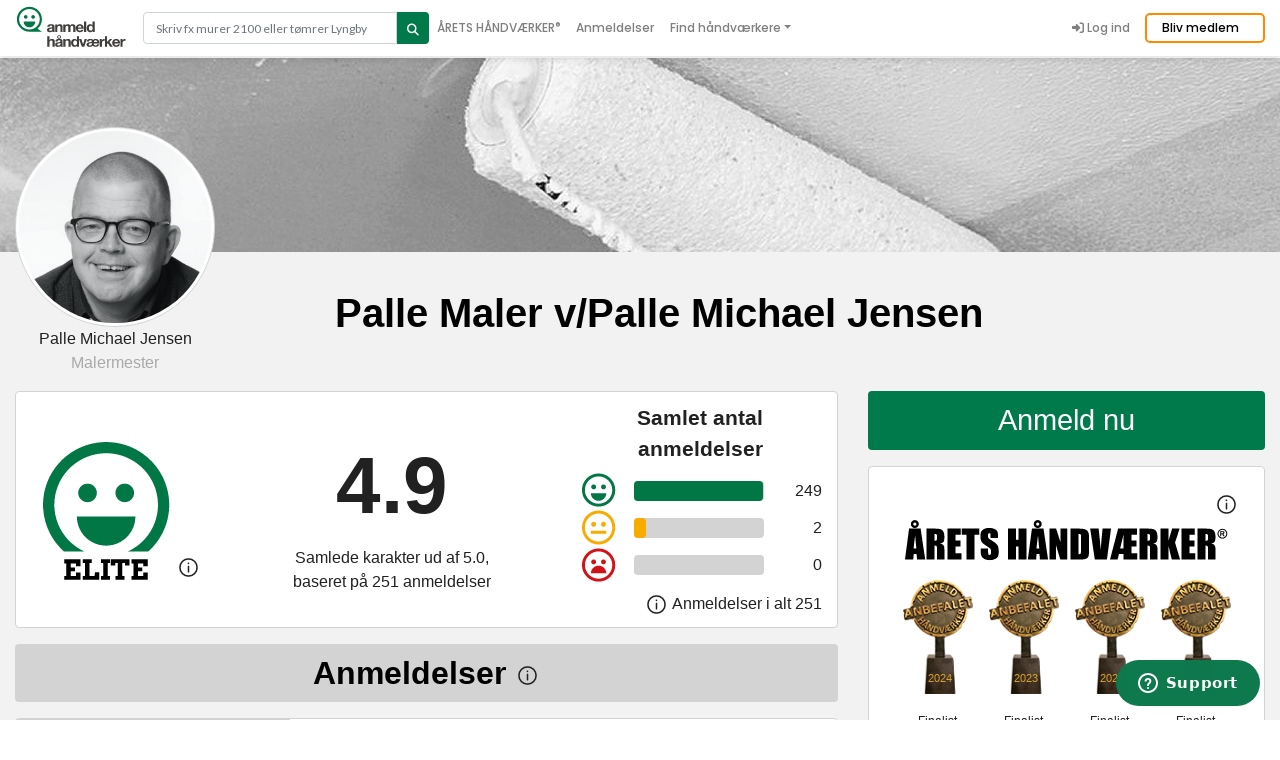

--- FILE ---
content_type: text/html; charset=utf-8
request_url: https://www.anmeld-haandvaerker.dk/maler/palle-maler-vpalle-michael-jensen
body_size: 61258
content:
<!DOCTYPE html>
  <!--[if IEMobile 7]><html class="no-js ie iem7" lang="da" dir="ltr"><![endif]-->
  <!--[if lte IE 6]><html class="no-js ie lt-ie9 lt-ie8 lt-ie7" lang="da" dir="ltr"><![endif]-->
  <!--[if (IE 7)&(!IEMobile)]><html class="no-js ie lt-ie9 lt-ie8" lang="da" dir="ltr"><![endif]-->
  <!--[if IE 8]><html class="no-js ie lt-ie9" lang="da" dir="ltr"><![endif]-->
  <!--[if (gte IE 9)|(gt IEMobile 7)]><html class="no-js ie" lang="da" dir="ltr"><![endif]-->
  <!--[if !IE]><!--><html class="no-js" lang="da" dir="ltr"><!--<![endif]-->
<head>
  <!-- Google Tag Manager -->
  <script>(function(w,d,s,l,i){w[l]=w[l]||[];w[l].push({'gtm.start':
        new Date().getTime(),event:'gtm.js'});var f=d.getElementsByTagName(s)[0],
      j=d.createElement(s),dl=l!='dataLayer'?'&l='+l:'';j.async=true;j.src=
      '//www.googletagmanager.com/gtm.js?id='+i+dl;f.parentNode.insertBefore(j,f);
    })(window,document,'script','dataLayer','GTM-PCXM7W');</script>
  <!-- End Google Tag Manager -->
  <!-- Start of anmeldhaandvaerker Zendesk Widget script -->
  <script id="ze-snippet" src=https://static.zdassets.com/ekr/snippet.js?key=b6e97acf-cde8-4276-8a6a-b6a33103d3c1> </script>
  <!-- End of anmeldhaandvaerker Zendesk Widget script -->
  <!--[if IE]><![endif]-->
<link rel="dns-prefetch" href="//cdnjs.cloudflare.com" />
<link rel="preconnect" href="//cdnjs.cloudflare.com" />
<meta charset="utf-8" />
<script src="https://www.google.com/recaptcha/api.js?hl=da" async="async" defer="defer"></script>
<link rel="shortcut icon" href="https://www.anmeld-haandvaerker.dk/favicon.ico" type="image/vnd.microsoft.icon" />
<meta property="og:image:url" content="https://www.anmeld-haandvaerker.dk/sites/all/themes/ah/images/facebook_opslag_v2.png" />
<meta property="og:image:secure_url" content="https://www.anmeld-haandvaerker.dk/sites/all/themes/ah/images/facebook_opslag_v2.png" />
<meta property="og:image:height" content="630" />
<meta property="og:image:width" content="1200" />
<meta property="og:type" content="website" />
<meta property="og:url" content="https://www.anmeld-haandvaerker.dk/maler/palle-maler-vpalle-michael-jensen" />
<meta property="og:title" content="Palle Maler v/Palle Michael Jensen - anmeldelser - Maler - Slagelse" />
<meta property="fb:app_id" content="393394224157083" />
<link rel="profile" href="http://www.w3.org/1999/xhtml/vocab" />
<meta name="HandheldFriendly" content="true" />
<meta name="MobileOptimized" content="width" />
<meta http-equiv="cleartype" content="on" />
<meta name="description" content="251 anmeldelser af Palle Maler v/Palle Michael Jensen. Har du en maleropgave, som du har brug for professionel hjælp til? Så er du kommet til det rette ma..." />
<meta name="robots" content="follow, index" />
<meta name="viewport" content="width=device-width" />
<meta name="generator" content="Drupal 7 (http://drupal.org)" />
<meta name="rights" content="anmeld-haandvaerker.dk" />
<link rel="canonical" href="https://www.anmeld-haandvaerker.dk/maler/palle-maler-vpalle-michael-jensen" />
<link rel="apple-touch-icon" href="https://www.anmeld-haandvaerker.dk/sites/all/themes/ah/touch-icons/AH_icon_72x72.png" sizes="72x72" />
<link rel="apple-touch-icon" href="https://www.anmeld-haandvaerker.dk/sites/all/themes/ah/touch-icons/AH_icon_76x76.png" sizes="76x76" />
<link rel="apple-touch-icon" href="https://www.anmeld-haandvaerker.dk/sites/all/themes/ah/touch-icons/AH_icon_114x114.png" sizes="114x114" />
<link rel="apple-touch-icon" href="https://www.anmeld-haandvaerker.dk/sites/all/themes/ah/touch-icons/AH_icon_120x120.png" sizes="120x120" />
<link rel="apple-touch-icon" href="https://www.anmeld-haandvaerker.dk/sites/all/themes/ah/touch-icons/AH_icon_144x144.png" sizes="144x144" />
<link rel="apple-touch-icon" href="https://www.anmeld-haandvaerker.dk/sites/all/themes/ah/touch-icons/AH_icon_152x152.png" sizes="152x152" />
<link rel="apple-touch-icon" href="https://www.anmeld-haandvaerker.dk/sites/all/themes/ah/touch-icons/AH_icon_180x180.png" sizes="180x180" />
<link rel="apple-touch-icon-precomposed" href="https://www.anmeld-haandvaerker.dk/sites/all/themes/ah/touch-icons/AH_icon_72x72.png" sizes="72x72" />
<link rel="apple-touch-icon-precomposed" href="https://www.anmeld-haandvaerker.dk/sites/all/themes/ah/touch-icons/AH_icon_76x76.png" sizes="76x76" />
<link rel="apple-touch-icon-precomposed" href="https://www.anmeld-haandvaerker.dk/sites/all/themes/ah/touch-icons/AH_icon_114x114.png" sizes="114x114" />
<link rel="apple-touch-icon-precomposed" href="https://www.anmeld-haandvaerker.dk/sites/all/themes/ah/touch-icons/AH_icon_120x120.png" sizes="120x120" />
<link rel="apple-touch-icon-precomposed" href="https://www.anmeld-haandvaerker.dk/sites/all/themes/ah/touch-icons/AH_icon_144x144.png" sizes="144x144" />
<link rel="apple-touch-icon-precomposed" href="https://www.anmeld-haandvaerker.dk/sites/all/themes/ah/touch-icons/AH_icon_152x152.png" sizes="152x152" />
<link rel="apple-touch-icon-precomposed" href="https://www.anmeld-haandvaerker.dk/sites/all/themes/ah/touch-icons/AH_icon_180x180.png" sizes="180x180" />
    <title>Palle Maler v/Palle Michael Jensen - anmeldelser - Maler - Slagelse</title>
  <style>
@import url("/sites/all/themes/omega/omega/css/modules/system/system.base.css?t8ybql");
@import url("/sites/all/themes/omega/omega/css/modules/system/system.menus.theme.css?t8ybql");
@import url("/sites/all/themes/omega/omega/css/modules/system/system.messages.theme.css?t8ybql");
@import url("/sites/all/themes/omega/omega/css/modules/system/system.theme.css?t8ybql");
@import url("/sites/all/modules/contrib/colorbox_node/colorbox_node.css?t8ybql");
@import url("/modules/node/node.css?t8ybql");
@import url("/sites/all/themes/omega/omega/css/modules/comment/comment.theme.css?t8ybql");
@import url("/sites/all/themes/omega/omega/css/modules/field/field.theme.css?t8ybql");
@import url("/sites/all/modules/contrib/youtube/css/youtube.css?t8ybql");
@import url("/sites/all/modules/contrib/views/css/views.css?t8ybql");
@import url("/sites/all/themes/omega/omega/css/modules/search/search.theme.css?t8ybql");
@import url("/sites/all/themes/omega/omega/css/modules/user/user.base.css?t8ybql");
@import url("/sites/all/themes/omega/omega/css/modules/user/user.theme.css?t8ybql");
@import url("/sites/all/modules/contrib/ckeditor/css/ckeditor.css?t8ybql");
</style>
<style>
@import url("/sites/all/libraries/chosen/chosen.css?t8ybql");
@import url("/sites/all/modules/contrib/chosen/css/chosen-drupal.css?t8ybql");
@import url("/sites/all/modules/contrib/colorbox/styles/default/colorbox_style.css?t8ybql");
@import url("/sites/all/modules/contrib/ctools/css/ctools.css?t8ybql");
@import url("/sites/all/modules/contrib/panels/css/panels.css?t8ybql");
@import url("/sites/all/modules/contrib/panels/plugins/layouts/onecol/onecol.css?t8ybql");
@import url("/sites/all/modules/contrib/fivestar/css/fivestar.css?t8ybql");
@import url("/sites/all/modules/custom/review/widgets/ahsmileys/ahsmileys.css?t8ybql");
@import url("/sites/all/modules/contrib/flexslider/assets/css/flexslider_img.css?t8ybql");
@import url("/sites/all/libraries/flexslider/flexslider.css?t8ybql");
@import url("/sites/default/files/honeypot/honeypot.css?t8ybql");
@import url("/sites/all/modules/contrib/webform/css/webform.css?t8ybql");
@import url("/sites/all/modules/contrib/search_api_autocomplete/search_api_autocomplete.css?t8ybql");
</style>
<style>
@import url("/sites/all/themes/ah/css/bootstrap.min.css?t8ybql");
@import url("/sites/all/themes/ah/css/ah.normalize.css?t8ybql");
@import url("/sites/all/themes/ah/css/main.min.css?t8ybql");
@import url("/sites/all/themes/ah/css/BeerSlider.unmin.css?t8ybql");
</style>
<link type="text/css" rel="stylesheet" href="https://cdnjs.cloudflare.com/ajax/libs/font-awesome/6.5.2/css/all.min.css" media="all" />
  <script src="/sites/default/files/advagg_js/js__jFSswpHRvhe-6ktsYj_TLHRlgL_yY7ZMszk2rAB7J4o__y36C1vKAWgBoKxSeNbb7qpHOeWVYTttb7vRv7DAbWwk__Z0RA12hZezyM853Lfwkiu_E8U95rFE2Q__OLMWM28aQ.js"></script>
<script src="/sites/default/files/advagg_js/js__ECsY5zcQch7elntKdPdWB8afK-XdYzzeyYLraoopdwY__4qd-ooPG_y2BC003qIr8gd1umDqo4Mabg0kfws8Jq40__Z0RA12hZezyM853Lfwkiu_E8U95rFE2Q__OLMWM28aQ.js"></script>
<script src="/sites/default/files/advagg_js/js__2rjlAbBND-YDbAq2rT4GT0FCGSz_kyEdQdZyOStVQdU__SGggvtYH6KAFWT2NGquosWK1SoWokfbyhZ2MaWmzq9I__Z0RA12hZezyM853Lfwkiu_E8U95rFE2Q__OLMWM28aQ.js"></script>
<script src="/sites/default/files/advagg_js/js__v6Ydsa-oLVsCbWBUPEs_rmv-EgYK35mJXlwzszDg2io__NcbPgl6yce1cPkJcub1SVldKst10pVo0nN36XtkHZn8__Z0RA12hZezyM853Lfwkiu_E8U95rFE2Q__OLMWM28aQ.js"></script>
<script src="/sites/default/files/advagg_js/js__6__IQ9wfCOnkxxh3-xBv65bwhmZoNtcwHNnhprahFvw__JiTknG935-WORDUVnvwp_OgAgDnyJVjXiT5MkO5L2LY__Z0RA12hZezyM853Lfwkiu_E8U95rFE2Q__OLMWM28aQ.js"></script>
<script src="/sites/default/files/advagg_js/js__5zhFBHWG8cFOCNCpDlj7pwNwFoSGFvQEfYJiiLp0EY8__ZkS3g52G7SscDR-ENazKL-V3JDC4gJ0jPtchLW1eRs8__Z0RA12hZezyM853Lfwkiu_E8U95rFE2Q__OLMWM28aQ.js"></script>
<script src="/sites/default/files/advagg_js/js__YT6D1B_BKxvm6JCH_t9sZNI5L6yITa_DlU5QcSlOkAU__OXobH7d1IP1o3WABlniIrU_-pcJacVSIPUv9bpD-6pQ__Z0RA12hZezyM853Lfwkiu_E8U95rFE2Q__OLMWM28aQ.js"></script>
<script src="/sites/default/files/advagg_js/js__bFOh74rblCNfeAqBWGqF603OXHEBWOI8xUWm9gk-Mnw__uqG7s4v88lSI8oN-lxIpTgacZIBrFSbDKZeh2l-_XaE__Z0RA12hZezyM853Lfwkiu_E8U95rFE2Q__OLMWM28aQ.js"></script>
<script src="/sites/default/files/advagg_js/js__vqZqTxUxqDoVSZOh60EjSleoZgwIzSlhamQKjS1JngU__S91yqV9ubUDMxzCK2GLBYdp1SFL3v48MFVTVZ3OSXjc__Z0RA12hZezyM853Lfwkiu_E8U95rFE2Q__OLMWM28aQ.js"></script>
<script src="/sites/default/files/advagg_js/js__ADWAvzbemB7vDbIRVs-p8yRbUEXuZzljUZn27fNJdVc__gVPm_ij2Ka7TB7UdVmX7DTW2uKEv2QtIPOBl86dsRuw__Z0RA12hZezyM853Lfwkiu_E8U95rFE2Q__OLMWM28aQ.js"></script>
<script src="/sites/default/files/advagg_js/js__1W5Z_q3nhQlxCMgBkZFNCFL6XrYqK1CCGSdnE_6XGY8__hnmap3R-C38N_EsltgayQcdoVP6RyVOUafCVcLMqp7A__Z0RA12hZezyM853Lfwkiu_E8U95rFE2Q__OLMWM28aQ.js"></script>
<script src="/sites/default/files/advagg_js/js__eemayR8wD80Yw-R6SvBuSWTdjYbO8gSSS-mJKcEjmkM__JgjMKnEy7dc3BEOgljEPDTfsv2pzuO9zHFQdyv82ZpY__Z0RA12hZezyM853Lfwkiu_E8U95rFE2Q__OLMWM28aQ.js"></script>
<script src="/sites/default/files/advagg_js/js__tASCQmKGymVQ9jc0lY_wx2QCnJOg1WFNWXr17OuY0j4__CmdUotmn0ZtOM0hSQ12AfXj87XYZQBfybLIDfKctM2M__Z0RA12hZezyM853Lfwkiu_E8U95rFE2Q__OLMWM28aQ.js"></script>
<script src="/sites/default/files/advagg_js/js__ylcODMPWo_13MLom5ZqWGQsJNZKFh4uV-YcKFVTNVmY__udl9eol5cfcZrwikn8Dwm7QH7SvVG2cLtO8U9MwiAl0__Z0RA12hZezyM853Lfwkiu_E8U95rFE2Q__OLMWM28aQ.js"></script>
<script src="/sites/default/files/advagg_js/js__3PyHVp_4SRq6pNQOBF08IE7KMR78aq2RPCDHv-23ni8__7F-DhWAuWWcJXOiKyc1JsZkkESiDxwbjA5pvRgf1qdA__Z0RA12hZezyM853Lfwkiu_E8U95rFE2Q__OLMWM28aQ.js"></script>
<script src="/sites/default/files/advagg_js/js__g6mKbcakHxQkz4ZHYaxdO_xqONINvRMgsHh1zAK-fr0__ATHtEmHaeZ0jidpGU22EkhmPDBSgjD8z0bVDQMI-BIY__Z0RA12hZezyM853Lfwkiu_E8U95rFE2Q__OLMWM28aQ.js"></script>
<script src="/sites/default/files/advagg_js/js__oTJTDuuOkMyp1-fyyYR89y6hd3njX2LPN1eiS4DQwx0__LhkeYU64LcpDo0ERA-Sk2foqXQYLA5Xtl8_aYTSfsks__Z0RA12hZezyM853Lfwkiu_E8U95rFE2Q__OLMWM28aQ.js"></script>
<script src="/sites/default/files/advagg_js/js__W9-GjiwuGJmMtoq4PJv8_pVlbb8WbGODQTzvfv3c8m8__bhNelNVMi_I22sjcoDXdPq1xLXFLKYBOAngz-sC4QLg__Z0RA12hZezyM853Lfwkiu_E8U95rFE2Q__OLMWM28aQ.js"></script>
<script src="/sites/default/files/advagg_js/js__K-mrDfRI9jNR7xCzjpPITj_n3ekP35WbsqLqBCrVLBs__LPJNu6dGt9CjoVvE5FifObFbv6_KADaDO1ktue9J_as__Z0RA12hZezyM853Lfwkiu_E8U95rFE2Q__OLMWM28aQ.js"></script>
<script src="/sites/default/files/advagg_js/js__0XOr23_EKRbzs9mLhdghfqrCFnXnGcF8nofn5LTILvo__N1PATp9aCLwlI4qITXqUy4-Bw5aD0OxGn-SqDsZujqA__Z0RA12hZezyM853Lfwkiu_E8U95rFE2Q__OLMWM28aQ.js"></script>
<script src="/sites/default/files/advagg_js/js__6sThvFCScN5PxVrb-JMVtjEitKngSl9RKCL_JooA75M__Xzg4Prei1XrVfC8ZrwRUC6zjT4AUv5sLthmyt9QAx9E__Z0RA12hZezyM853Lfwkiu_E8U95rFE2Q__OLMWM28aQ.js"></script>
<script src="/sites/default/files/advagg_js/js__wjDfk8bM4ORTjDmb0YYkutDG1UsuC7_AUEKJWiKvJ2s__1V8XUrvrajc9lq8qNtTllKotFShWAvXIrnTwNZlvbgc__Z0RA12hZezyM853Lfwkiu_E8U95rFE2Q__OLMWM28aQ.js"></script>
<script src="/sites/default/files/advagg_js/js__ANAjsl90aU8V_JJuHtJWcRsK1EGBFuMwHq693fURsXU__F1FPONSTf0yEH0Y9VHtO8-UlYOiMFKhCksEr6rzCrMg__Z0RA12hZezyM853Lfwkiu_E8U95rFE2Q__OLMWM28aQ.js"></script>
<script src="/sites/default/files/advagg_js/js__auMy4bscvPqCOcBmNcmvFdu3FsQNAPC0gAWak5rlADM__uXZmr7RL7tkGmYpe0T8Drx1BjLttTH-DnXYlV6W5LD0__Z0RA12hZezyM853Lfwkiu_E8U95rFE2Q__OLMWM28aQ.js"></script>
<script src="/sites/default/files/advagg_js/js__xb0mDFFkKst0hpMffZVpdUkR2ZzQAYnzQciln-vK9l4__Fiq0QcM2Km05iN6KJqE7-3u7OOhhZ5efDbrmusJs5oY__Z0RA12hZezyM853Lfwkiu_E8U95rFE2Q__OLMWM28aQ.js"></script>
<script>
<!--//--><![CDATA[//><!--
jQuery.extend(Drupal.settings,{"basePath":"\/","pathPrefix":"","setHasJsCookie":0,"ajaxPageState":{"theme":"ah","theme_token":"2GvxYYyqpzzMipM9yWmlxockh05Pw81bt4i801MorWY","jquery_version":"1.12","jquery_version_token":"YH5HpKJgGLuTnvGJTcnpYWYKEt__J4DufMiMFItQpgo","css":{"sites\/all\/themes\/omega\/omega\/css\/modules\/system\/system.base.css":1,"sites\/all\/themes\/omega\/omega\/css\/modules\/system\/system.menus.theme.css":1,"sites\/all\/themes\/omega\/omega\/css\/modules\/system\/system.messages.theme.css":1,"sites\/all\/themes\/omega\/omega\/css\/modules\/system\/system.theme.css":1,"sites\/all\/modules\/contrib\/colorbox_node\/colorbox_node.css":1,"modules\/node\/node.css":1,"sites\/all\/themes\/omega\/omega\/css\/modules\/comment\/comment.theme.css":1,"sites\/all\/themes\/omega\/omega\/css\/modules\/field\/field.theme.css":1,"sites\/all\/modules\/contrib\/youtube\/css\/youtube.css":1,"sites\/all\/modules\/contrib\/views\/css\/views.css":1,"sites\/all\/themes\/omega\/omega\/css\/modules\/search\/search.theme.css":1,"sites\/all\/themes\/omega\/omega\/css\/modules\/user\/user.base.css":1,"sites\/all\/themes\/omega\/omega\/css\/modules\/user\/user.theme.css":1,"sites\/all\/modules\/contrib\/ckeditor\/css\/ckeditor.css":1,"sites\/all\/libraries\/chosen\/chosen.css":1,"sites\/all\/modules\/contrib\/chosen\/css\/chosen-drupal.css":1,"sites\/all\/modules\/contrib\/colorbox\/styles\/default\/colorbox_style.css":1,"sites\/all\/modules\/contrib\/ctools\/css\/ctools.css":1,"sites\/all\/modules\/contrib\/panels\/css\/panels.css":1,"sites\/all\/modules\/contrib\/panels\/plugins\/layouts\/onecol\/onecol.css":1,"sites\/all\/modules\/contrib\/fivestar\/css\/fivestar.css":1,"sites\/all\/modules\/custom\/review\/widgets\/ahsmileys\/ahsmileys.css":1,"sites\/all\/modules\/contrib\/flexslider\/assets\/css\/flexslider_img.css":1,"sites\/all\/libraries\/flexslider\/flexslider.css":1,"public:\/\/honeypot\/honeypot.css":1,"sites\/all\/modules\/contrib\/webform\/css\/webform.css":1,"sites\/all\/modules\/contrib\/search_api_autocomplete\/search_api_autocomplete.css":1,"sites\/all\/themes\/ah\/css\/bootstrap.min.css":1,"sites\/all\/themes\/ah\/css\/ah.normalize.css":1,"sites\/all\/themes\/ah\/css\/main.min.css":1,"sites\/all\/themes\/ah\/css\/BeerSlider.unmin.css":1,"https:\/\/cdnjs.cloudflare.com\/ajax\/libs\/font-awesome\/6.5.2\/css\/all.min.css":1},"js":{"sites\/all\/modules\/contrib\/flexslider\/assets\/js\/flexslider.load.js":1,"sites\/all\/modules\/contrib\/addthis\/addthis.js":1,"sites\/all\/modules\/contrib\/jquery_update\/replace\/jquery\/1.12\/jquery.min.js":1,"misc\/jquery-extend-3.4.0.js":1,"misc\/jquery-html-prefilter-3.5.0-backport.js":1,"misc\/jquery.once.js":1,"misc\/drupal.js":1,"sites\/all\/themes\/omega\/omega\/js\/no-js.js":1,"sites\/all\/modules\/contrib\/jquery_update\/js\/jquery_browser.js":1,"sites\/all\/modules\/contrib\/jquery_update\/replace\/ui\/external\/jquery.cookie.js":1,"sites\/all\/modules\/contrib\/jquery_update\/replace\/jquery.form\/4\/jquery.form.min.js":1,"sites\/all\/libraries\/chosen\/chosen.jquery.min.js":1,"misc\/form-single-submit.js":1,"misc\/ajax.js":1,"sites\/all\/modules\/contrib\/jquery_update\/js\/jquery_update.js":1,"sites\/all\/modules\/contrib\/entityreference\/js\/entityreference.js":1,"public:\/\/languages\/da_vZRimFwujQ8rJ1uRzIac7ULd4nuefiJb0NdyxMIk8x8.js":1,"sites\/all\/libraries\/colorbox\/jquery.colorbox-min.js":1,"sites\/all\/libraries\/DOMPurify\/purify.min.js":1,"sites\/all\/modules\/contrib\/colorbox\/js\/colorbox.js":1,"sites\/all\/modules\/contrib\/colorbox\/styles\/default\/colorbox_style.js":1,"sites\/all\/modules\/contrib\/colorbox\/js\/colorbox_load.js":1,"sites\/all\/modules\/contrib\/colorbox\/js\/colorbox_inline.js":1,"sites\/all\/modules\/contrib\/fivestar\/js\/fivestar.js":1,"misc\/collapse.js":1,"misc\/form.js":1,"sites\/all\/modules\/contrib\/views\/js\/base.js":1,"misc\/progress.js":1,"sites\/all\/modules\/contrib\/captcha\/captcha.js":1,"misc\/textarea.js":1,"sites\/all\/libraries\/flexslider\/jquery.flexslider-min.js":1,"sites\/all\/modules\/contrib\/views_load_more\/views_load_more.js":1,"sites\/all\/modules\/contrib\/views\/js\/ajax_view.js":1,"sites\/all\/modules\/contrib\/webform\/js\/webform.js":1,"misc\/autocomplete.js":1,"sites\/all\/modules\/contrib\/search_api_autocomplete\/search_api_autocomplete.js":1,"sites\/all\/modules\/contrib\/colorbox_node\/colorbox_node.js":1,"sites\/all\/modules\/contrib\/chosen\/chosen.js":1,"sites\/all\/themes\/ah\/js\/popper.min.js":1,"sites\/all\/themes\/ah\/js\/ah.behaviors.js":1,"sites\/all\/themes\/ah\/js\/jquery.cookie.js":1,"sites\/all\/themes\/ah\/js\/lozad.min.js":1,"sites\/all\/themes\/ah\/js\/bootstrap.min.js":1,"sites\/all\/themes\/ah\/js\/BeerSlider.unmin.js":1,"sites\/all\/themes\/ah\/js\/swiper-bundle.min.js":1,"sites\/all\/themes\/ah\/js\/slick.min.js":1}},"ah_fb":{"ajaxUrl":"\/ah_fb\/ajax"},"colorbox":{"transition":"elastic","speed":"350","opacity":"0.85","slideshow":false,"slideshowAuto":true,"slideshowSpeed":"2500","slideshowStart":"start slideshow","slideshowStop":"stop slideshow","current":"","previous":"\u00ab Prev","next":"Next \u00bb","close":"Close","overlayClose":true,"returnFocus":true,"maxWidth":"98%","maxHeight":"98%","initialWidth":"300","initialHeight":"250","fixed":true,"scrolling":true,"mobiledetect":true,"mobiledevicewidth":"310px","file_public_path":"\/sites\/default\/files","specificPagesDefaultValue":"admin*\nimagebrowser*\nimg_assist*\nimce*\nnode\/add\/*\nnode\/*\/edit\nprint\/*\nprintpdf\/*\nsystem\/ajax\nsystem\/ajax\/*"},"better_exposed_filters":{"views":{"reviews":{"displays":{"block_1":{"filters":[]},"panel_pane_8":{"filters":[]}}},"craftman_kurser_og_partnere":{"displays":{"block":{"filters":[]}}}}},"views":{"ajax_path":"\/views\/ajax","ajaxViews":{"views_dom_id:557f6a8693578452d25fca53cfd39d2b":{"view_name":"reviews","view_display_id":"panel_pane_8","view_args":"78154","view_path":"node\/78154","view_base_path":null,"view_dom_id":"557f6a8693578452d25fca53cfd39d2b","pager_element":0},"views_dom_id:e067c2f28d113d42ddde2a8d6da1bcdc":{"view_name":"craftman_kurser_og_partnere","view_display_id":"block","view_args":"78154","view_path":"node\/78154","view_base_path":null,"view_dom_id":"e067c2f28d113d42ddde2a8d6da1bcdc","pager_element":0}}},"urlIsAjaxTrusted":{"\/views\/ajax":true,"\/maler\/palle-maler-vpalle-michael-jensen":true,"\/resultater":true},"chosen":{"selector":"#edit-field-provider-und.select","minimum_single":20,"minimum_multiple":20,"minimum_width":0,"options":{"allow_single_deselect":false,"disable_search":false,"disable_search_threshold":0,"search_contains":true,"placeholder_text_multiple":"V\u00e6lg","placeholder_text_single":"V\u00e6lg","no_results_text":"Fandt ikke en match","inherit_select_classes":true}},"flexslider":{"optionsets":{"gallery_on_craftsman":{"namespace":"flex-","selector":".slides \u003E li","easing":"swing","direction":"horizontal","reverse":false,"smoothHeight":false,"startAt":0,"animationSpeed":500,"initDelay":0,"useCSS":true,"touch":true,"video":false,"keyboard":true,"multipleKeyboard":false,"mousewheel":0,"controlsContainer":".flex-control-nav-container","sync":"","asNavFor":"","itemWidth":400,"itemMargin":0,"minItems":0,"maxItems":0,"move":0,"animation":"slide","slideshow":true,"slideshowSpeed":"6000","directionNav":true,"controlNav":false,"prevText":"Forrige","nextText":"N\u00e6ste","pausePlay":false,"pauseText":"Pause","playText":"Play","randomize":false,"thumbCaptions":false,"thumbCaptionsBoth":false,"animationLoop":true,"pauseOnAction":true,"pauseOnHover":false,"manualControls":""}},"instances":{"flexslider-1":"gallery_on_craftsman","flexslider-2":"gallery_on_craftsman"}},"colorbox_node":{"width":"600px","height":"600px"}});
//--><!]]>
</script>
  <meta name="google-site-verification" content="HlwLcnYdlZWeebDHUCIjd1ZjP7JDapc3nXxqytHJygE" />
  <meta name="facebook-domain-verification" content="aklaa8rwpowjtyi5x0q9df3lxp5bpr" />
</head>
<body class="html not-front not-logged-in page-node page-node- page-node-78154 node-type-craftman-profile panel_craftman i18n-da section-maler">
<!-- Google Tag Manager (noscript) -->
<noscript><iframe src="//www.googletagmanager.com/ns.html?id=GTM-PCXM7W"
height="0" width="0" style="display:none;visibility:hidden"></iframe></noscript>
<!-- End Google Tag Manager (noscript) -->
  <a href="#main-content" class="element-invisible element-focusable">Gå til hovedindhold</a>
        <!--<script src="https://consent.cookiefirst.com/banner.js" data-cookiefirst-key="eba8b53b-db0b-45b9-94df-10feab5fb2d2"></script>-->
  <div class="l-page craftsman_profile_page top ">
  <header class="l-header " role="banner">
  <section class="global-header fixed-top">
    <div class="container">
      <nav class="navbar navbar-expand-lg navbar-light p-0">
        <a href="/" title="Hjem" rel="home" class="navbar-brand">
          <img src="/sites/all/themes/ah/images/svg/ah-logo-svg.svg" class="global-logo">
        </a>

        <div class="header-search">
          <form class="header-search-form" action="/resultater" method="get" id="views-exposed-form-ah-solr-search-default-panel-pane-2" accept-charset="UTF-8">
            <div class="input-group">
              <input type="text" class="form-control input-search" placeholder="Skriv fx murer 2100 eller tømrer Lyngby" aria-label="Search" aria-describedby="button-addon2" data-search-api-autocomplete-search="search_api_views_ah_solr_search_default" id="edit-search" name="search" autocomplete="OFF" aria-autocomplete="list">
              <button class="btn btn-outline-secondary button-search" type="submit" id="edit-submit-ah-solr-search-default">
                <i class="fa fa-search"></i>
              </button>
            </div>
          </form>
        </div>

        <button class="navbar-toggler ml-auto" type="button" data-toggle="collapse" data-target="#navbarCollapsible" aria-controls="navbarCollapsible" aria-expanded="false" aria-label="Toggle navigation">
          <span class="navbar-toggler-icon"></span>
        </button>
        <div class="collapse navbar-collapse" id="navbarCollapsible">
          <ul class="navbar-nav main-nav"><li class="nav-item leaf"><a href="/aaretshaandvaerker/2025" title="" class="nav-link">ÅRETS HÅNDVÆRKER<span style="font-size:10px;vertical-align:top">®</span></a></li>
<li class="nav-item"><a href="/anmeldelser" title="" class="nav-link">Anmeldelser</a></li>
<li class="nav-item dropdown"><a href="#" class="nolink nav-link dropdown-toggle" id="navbarDropdown" role="button" data-toggle="dropdown" aria-haspopup="true" aria-expanded="false">Find håndværkere</a><ul class="dropdown-menu" aria-labelledby="navbarDropdownMenuLink"><li><a href="/algebehandler" class="dropdown-item">Algebehandler</a></li>
<li><a href="/anlaegsgartner" class="dropdown-item">Anlægsgartner</a></li>
<li><a href="/arborist" class="dropdown-item">Arborist</a></li>
<li><a href="/badevaerelser" class="dropdown-item">Badeværelser</a></li>
<li><a href="/blikkenslager" class="dropdown-item">Blikkenslager</a></li>
<li><a href="/boligbygger" class="dropdown-item">Boligbygger</a></li>
<li><a href="/brolaegger" class="dropdown-item">Brolægger</a></li>
<li><a href="/ejendomsservice" class="dropdown-item">Ejendomsservice</a></li>
<li><a href="/el-installatoer" class="dropdown-item">El-installatører</a></li>
<li><a href="/entreprenoer" class="dropdown-item">Entreprenør</a></li>
<li><a href="/fugemand" class="dropdown-item">Fugemand</a></li>
<li><a href="/glarmestre" class="dropdown-item">Glarmester</a></li>
<li><a href="/gulvmand" class="dropdown-item">Gulvmand</a></li>
<li><a href="/husbygger" class="dropdown-item">Husbygger</a></li>
<li><a href="/isolering" class="dropdown-item">Isolering</a></li>
<li><a href="/kloakmestre" class="dropdown-item">Kloakmester</a></li>
<li><a href="/laase-og-sikringsfirma" class="dropdown-item">Låse &amp; sikringsfirma</a></li>
<li><a href="/maler" class="dropdown-item">Maler</a></li>
<li><a href="/murer" class="dropdown-item">Murer</a></li>
<li><a href="/raadgiver" class="dropdown-item">Rådgiver</a></li>
<li><a href="/skadedyrs-firma" class="dropdown-item">Skadedyr</a></li>
<li><a href="/tagdaekker" class="dropdown-item">Tagdækker</a></li>
<li><a href="/tagmaler" class="dropdown-item">Tagmaler</a></li>
<li><a href="/total-entreprenoer" class="dropdown-item">Total Entreprenør</a></li>
<li><a href="/toemrer" class="dropdown-item">Tømrer</a></li>
<li><a href="/vvs" class="dropdown-item">VVS&#039;er</a></li>
<li><a href="/varmepumpe-firma" class="dropdown-item">Varmepumpe</a></li>
<li><a href="/varmeservice-firma" class="dropdown-item">Varmeservice</a></li>
<li><a href="/vinduespudser" class="dropdown-item">Vinduespudser</a></li>
</ul></li>
<li class="nav-item leaf"><a href="https://info.anmeld-haandvaerker.dk/" title="" class="nav-link">Bliv medlem</a></li>
</ul><div class="navbar-nav ml-auto pt-1 pb-1"></div><ul class="navbar-nav user-nav"><li class="nav-item last leaf"><a href="/user" title="" class="nav-link"><span class="fa-icon-wrapper"><i class="fa fa-sign-in-alt" aria-hidden="true"></i></span>
Log ind</a></li>
</ul>        </div>

        <!-- Only show for not logged in users -->
                  <div class="become-member-btn">
            <a href="https://info.anmeld-haandvaerker.dk/">Bliv medlem</a>
          </div>
        
      </nav>
    </div>
  </section>
</header>

<div class="spacer"></div>




  <div class="panel-display panel-1col clearfix" >
  <div class="panel-panel panel-col">
    <div><div id="craftman_profile" class="panel-pane pane-node-content">
  <div class="panelpane-content">
              <!-- start itemprop -->
  <span itemscope itemtype="https://schema.org/LocalBusiness">
    <span itemprop="name" content="Palle Maler v/Palle Michael Jensen"></span>
    <span itemprop="telephone" content="29047472"></span>
    <span itemprop="email" content="palle@pallemaler.dk"></span>
    <span itemprop="url" content="https://www.anmeld-haandvaerker.dk/maler/palle-maler-vpalle-michael-jensen"></span>
    <span itemprop="sameAs" content="http://www.pallemaler.dk"></span>
    <span itemprop="description" content="Har du en maleropgave, som du har brug for professionel hjælp til? Så er du kommet til det rette malerfirma. Palle Maler er et lokalt malerfirma i Slagelse, og vi kører ud til private husstande i Sorø, Ringsted og resten af Sjælland, der har brug for professionel hjælp til deres malerarbejde.
LOKALT MALERFIRMA SIDEN 2002
Vores virksomhed blev etableret tilbage i 2002, og siden da har vi oplevet støt fremgang. Vi har en sund og velfungerende virksomhed, der går højt op i kvalitet og god service, og vores mål er at skabe flotte løsninger i god kvalitet til en rimelig pris.
Vi benytter os kun af faguddannede malere, og vores medarbejderstab består i dag af syv svende, en lærling og mester selv. Det betyder blandt andet, at vi både er i stand til at løse store som små opgaver og samtidig levere et flot og holdbart resultat.
Vi er medlem af Danske Malermestres Garantiordning, hvilket er din garanti for malerarbejde i høj kvalitet.
"></span>
    <span itemprop="priceRange" content="Not available"></span>
    <span itemprop="address" itemscope itemtype="https://schema.org/PostalAddress">
        <span itemprop="streetAddress" content="Håndværkervænget 4"></span><span itemprop="postalCode" content="4200"></span><span itemprop="addressLocality" content="Slagelse"></span></span>    <span itemprop="aggregateRating" itemscope itemtype="https://schema.org/AggregateRating">
      <meta itemprop="worstRating" content="1" />
      <meta itemprop="bestRating" content="5" />
      <span itemprop="ratingValue" content="4.9"></span>
      <span itemprop="reviewCount" content="251"></span>
    </span>
        <div class="craftmans_profile">

  <a class="anchor" id="go-home"></a>

  <div class="container-fluid px-0">
    <div class="justify-content-center">
      <div class="hero">
                  <div class="hero-img default"><div class="field field--name-field-cp-primary-profession field--type-taxonomy-term-reference field--label-hidden"><div class="field__items"><div class="field__item even">
    <img src="https://www.anmeld-haandvaerker.dk/sites/default/files/styles/craftsman_hero_default/public/craftsman_hero/maler.png?itok=c0laFoMF" class="img-fluid" data-object-fit="cover" title="Hero image" alt="Hero image"/>
</div></div></div></div>
              </div>
    </div>
  </div>



  <div class="container mb-3">
    <div class="row hero-header">
      <div class="col-12 col-md-3 profile-image-name">
        <div class="profile-img text-center">
          <div class="field field--name-field-cp-profil-image field--type-image field--label-hidden"><div class="field__items"><div class="field__item even"><img class="rounded-circle" src="https://www.anmeld-haandvaerker.dk/sites/default/files/styles/profile_img_craftsman_full/public/craftsman/26685993_10210746215627616_3868787658535001550_o.jpg?itok=ImSTghWN&amp;sc=249cebb0340935dfb20b0381c8f5744e" width="300" height="300" alt="" /></div></div></div>          <div class=""><div class="field field--name-field-cp-contactperson field--type-text field--label-hidden"><div class="field__items"><div class="field__item even">Palle Michael Jensen</div></div></div></div>
          <div class="c-lightgrey"><div class="field field--name-field-cp-profession field--type-list-integer field--label-hidden"><div class="field__items"><div class="field__item even">Malermester</div></div></div></div>
        </div>
      </div>
      <div class="col-12 col-md-9 text-center text-md-left">
                  <h1 class="profile-name">Palle Maler v/Palle Michael Jensen</h1>
              </div>
    </div>
  </div>

  
  <!--  //field_cp_fraud-->
  
  <div class="container pb-5">
    <div class="row" id="content-row">
      <!--Left side-->
      <div class="col-12 col-md-8" id="main-content">

        <!-- Show review button on mobile -->
        <div class="mb-3 d-block d-md-none">
          <a href="/node/add/review/78154" class="btn btn-make-review" id="78154">Anmeld nu</a>
        </div>

        <!-- Info about reviews -->
                  <!-- Review info -->
<div class="reivew-info-wrapper mb-3">
    <div class="row review-average-info ml-0 mr-0">
      <div class="col-6 col-md-3 mb-3 mb-md-0">

        <div class="review-average-img">

                      <div><img src="/sites/all/themes/ah/images/svg/high-35-ELITE.svg" width="140" height="auto"></div>
          
                    <div class="info-tips-wrapper">
            <div class="info-tips" tabindex="0" data-bs-toggle="tooltip" title="Elite-smiley-ikonet opnår en håndværker efter 25 anmeldelser, såfremt de seneste 3 anmeldelser ikke er ældre end 6 måneder og den samlet karakter ikke er mindre end 4.0">
              <!--<svg xmlns="http://www.w3.org/2000/svg" width="20" height="20" fill="currentColor" class="bi bi-info-circle" viewBox="0 0 16 16">-->
<!--  <path d="M8 15A7 7 0 1 1 8 1a7 7 0 0 1 0 14m0 1A8 8 0 1 0 8 0a8 8 0 0 0 0 16"/>-->
<!--  <path d="m8.93 6.588-2.29.287-.082.38.45.083c.294.07.352.176.288.469l-.738 3.468c-.194.897.105 1.319.808 1.319.545 0 1.178-.252 1.465-.598l.088-.416c-.2.176-.492.246-.686.246-.275 0-.375-.193-.304-.533zM9 4.5a1 1 0 1 1-2 0 1 1 0 0 1 2 0"/>-->
<!--</svg>-->

<svg xmlns="http://www.w3.org/2000/svg" width="25" height="25" viewBox="0 0 16 16" id="info"><g fill="#231f20" data-name="Layer 2"><path d="M8 2a6 6 0 1 0 6 6 6 6 0 0 0-6-6Zm0 11a5 5 0 1 1 5-5 5 5 0 0 1-5 5Z"></path><path d="M8 6.85a.5.5 0 0 0-.5.5v3.4a.5.5 0 0 0 1 0v-3.4a.5.5 0 0 0-.5-.5zM8 4.8a.53.53 0 0 0-.51.52v.08a.47.47 0 0 0 .51.47.52.52 0 0 0 .5-.5v-.12A.45.45 0 0 0 8 4.8z"></path></g></svg>
            </div>
          </div>
                  </div>
      </div>

      <div class="col-6 col-md-5 mb-3 mb-md-0">
        <div class="review-average">
          <div class="review-score" style="font-size:5.0rem"> 4.9</div>
          <div class="review-numbers">Samlede karakter ud af 5.0,<br>baseret på 251 anmeldelser</div>
        </div>
      </div>
      <div class="col-12 col-md-4 mb-3 mb-md-0">
        <div class="mb-2 text-center" style="font-size: 1.3rem"><strong>Samlet antal anmeldelser</strong></div>


        <!-- High -->
        <div class="review-score-bar-wrapper" title="Positive anmeldelser: Den grønne bjælke repræsenterer andelen af positive anmeldelser, hvor kunder har haft en fremragende oplevelse og givet rosende tilbagemeldinger.">
          <div class="review-score-icon"><img src="/sites/all/themes/ah/images/svg/high.svg" width="75"></div>
          <div class="review-bar ml-3 mr-3">
                          <span class="bar-color1" style="width: 99.2%; min-width: 12px;"></span>
                      </div>
          <div class="review-score-procent">
            249          </div>
        </div>

        <!-- Medium -->
        <div class="review-score-bar-wrapper" title="Neutrale anmeldelser: Den gule bjælke repræsenterer andelen af neutrale anmeldelser, hvor kunderne har delt feedback, der hverken er meget positiv eller meget negativ.">
          <div class="review-score-icon"><img src="/sites/all/themes/ah/images/svg/med.svg" width="75"></div>
          <div class="review-bar ml-3 mr-3">
                          <span class="bar-color2" style="width: 0.8%; min-width: 12px;"></span>
                      </div>
          <div class="review-score-procent">
            2          </div>
        </div>

        <!-- Low -->
        <div class="review-score-bar-wrapper" title="Negative anmeldelser: Den røde bjælke viser andelen af negative anmeldelser, hvor kunder har haft udfordringer eller skuffende oplevelser og har delt deres bekymringer.">
          <div class="review-score-icon" title=""><img src="/sites/all/themes/ah/images/svg/low.svg" width="75"></div>
          <div class="review-bar ml-3 mr-3">
                          <span class="bar-color3"></span>
                      </div>
          <div class="review-score-procent">
            0          </div>
        </div>


        <div class="text-right mt-2" style="">
          <span class="info-tips2222" tabindex="0" data-bs-toggle="tooltip" title="Bjælkerne giver dig en visuel opdeling af anmeldelser for virksomheden.">
            <!--<svg xmlns="http://www.w3.org/2000/svg" width="20" height="20" fill="currentColor" class="bi bi-info-circle" viewBox="0 0 16 16">-->
<!--  <path d="M8 15A7 7 0 1 1 8 1a7 7 0 0 1 0 14m0 1A8 8 0 1 0 8 0a8 8 0 0 0 0 16"/>-->
<!--  <path d="m8.93 6.588-2.29.287-.082.38.45.083c.294.07.352.176.288.469l-.738 3.468c-.194.897.105 1.319.808 1.319.545 0 1.178-.252 1.465-.598l.088-.416c-.2.176-.492.246-.686.246-.275 0-.375-.193-.304-.533zM9 4.5a1 1 0 1 1-2 0 1 1 0 0 1 2 0"/>-->
<!--</svg>-->

<svg xmlns="http://www.w3.org/2000/svg" width="25" height="25" viewBox="0 0 16 16" id="info"><g fill="#231f20" data-name="Layer 2"><path d="M8 2a6 6 0 1 0 6 6 6 6 0 0 0-6-6Zm0 11a5 5 0 1 1 5-5 5 5 0 0 1-5 5Z"></path><path d="M8 6.85a.5.5 0 0 0-.5.5v3.4a.5.5 0 0 0 1 0v-3.4a.5.5 0 0 0-.5-.5zM8 4.8a.53.53 0 0 0-.51.52v.08a.47.47 0 0 0 .51.47.52.52 0 0 0 .5-.5v-.12A.45.45 0 0 0 8 4.8z"></path></g></svg>
          </span>
          Anmeldelser i alt 251        </div>
      </div>
    </div>
  </div>
          <!--Prizes-->
          <div class="mb-3 d-block d-md-none of_the_year_prizes text-center section-border"><div class="svg-container-profile">
                <svg version="1.1" id="Lag_1" xmlns="http://www.w3.org/2000/svg" xmlns:xlink="http://www.w3.org/1999/xlink" x="0px" y="0px" viewBox="-25.833 15.583 475.5 68" enable-background="new -25.833 15.583 475.5 68" xml:space="preserve">
  <path fill="#000" d="M-17.066,32.327L-23,77.061h12.026l0.699-8.041h4.161l0.624,8.041H6.399l-6.652-44.734H-17.066z
     M-10.422,61.09c0.303-3.959,1.047-10.223,2.232-18.789c0.592,7.459,1.183,13.722,1.772,18.789H-10.422z M-8.646,31.608
    c1.584,0,2.947-0.566,4.089-1.699s1.713-2.5,1.713-4.103c0-1.658-0.58-3.044-1.741-4.158c-1.16-1.114-2.514-1.672-4.062-1.672
    c-1.603,0-2.975,0.571-4.117,1.713c-1.143,1.143-1.713,2.515-1.713,4.117s0.566,2.97,1.699,4.103S-10.267,31.608-8.646,31.608z
     M-10.29,24.287c0.451-0.442,0.981-0.663,1.589-0.663c0.626,0,1.165,0.221,1.616,0.663c0.451,0.441,0.677,0.985,0.677,1.63
    c0,0.626-0.226,1.16-0.677,1.603s-0.99,0.663-1.616,0.663c-0.608,0-1.138-0.221-1.589-0.663c-0.452-0.442-0.677-0.977-0.677-1.603
    C-10.967,25.272-10.742,24.729-10.29,24.287z M33.048,51.558c0.866-1.197,1.299-3.536,1.299-7.018c0-3.813-0.613-6.591-1.837-8.331
    c-1.225-1.74-2.809-2.822-4.752-3.246s-5.66-0.636-11.149-0.636H8.374v44.734h11.632v-20.17c1.603,0,2.593,0.285,2.971,0.855
    c0.377,0.572,0.566,2.055,0.566,4.449v14.865h10.803V65.262c0-3.609-0.097-5.816-0.29-6.617s-0.687-1.68-1.478-2.639
    c-0.792-0.957-2.34-1.723-4.642-2.293C30.479,53.474,32.182,52.756,33.048,51.558z M23.543,45.894c0,1.972-0.263,3.137-0.788,3.495
    c-0.525,0.359-1.441,0.539-2.75,0.539V39.98c1.345,0,2.27,0.222,2.777,0.663c0.507,0.442,0.76,1.372,0.76,2.791V45.894z
     M50.483,58.272h7.267v-8.51h-7.267v-8.482h7.764v-8.952H38.851v44.734h20.17v-8.953h-8.538V58.272z M59.628,41.279h6.88v35.782
    h11.633V41.279h6.907v-8.952H59.628V41.279z M101.514,48.522c-1.806-1.066-2.902-1.979-3.287-2.734
    c-0.405-0.756-0.606-1.881-0.606-3.373c0-1.162,0.179-2.028,0.538-2.6c0.36-0.571,0.889-0.856,1.589-0.856
    c0.645,0,1.106,0.211,1.382,0.635s0.414,1.409,0.414,2.957v3.314h10.804v-1.768c0-3.555-0.346-6.074-1.036-7.557
    c-0.691-1.483-2.101-2.713-4.228-3.688c-2.127-0.977-4.702-1.465-7.723-1.465c-2.763,0-5.121,0.447-7.073,1.34
    c-1.953,0.894-3.367,2.133-4.241,3.717c-0.876,1.584-1.313,4.089-1.313,7.516c0,2.376,0.308,4.328,0.926,5.857
    c0.617,1.529,1.395,2.727,2.335,3.592c0.939,0.865,2.855,2.257,5.747,4.171c2.891,1.898,4.706,3.252,5.443,4.063
    c0.718,0.811,1.078,2.533,1.078,5.166c0,1.199-0.19,2.102-0.567,2.709c-0.378,0.607-0.953,0.91-1.727,0.91
    c-0.774,0-1.312-0.238-1.616-0.717s-0.456-1.557-0.456-3.232v-5.443H87.093v2.928c0,3.354,0.341,5.941,1.023,7.766
    c0.681,1.822,2.123,3.324,4.324,4.502c2.201,1.18,4.858,1.77,7.971,1.77c2.837,0,5.323-0.512,7.461-1.533
    c2.136-1.023,3.578-2.289,4.324-3.799c0.746-1.512,1.118-3.859,1.118-7.047c0-4.385-0.672-7.561-2.016-9.533
    C109.953,54.118,106.691,51.596,101.514,48.522z M142.05,48.325h-3.482V32.327h-11.632v44.734h11.632V58.272h3.482v18.789h11.633
    V32.327H142.05V48.325z M161.646,32.327l-5.933,44.734h12.026l0.699-8.041h4.162l0.624,8.041h11.888l-6.652-44.734H161.646z
     M168.291,61.09c0.303-3.959,1.047-10.223,2.232-18.789c0.592,7.459,1.183,13.722,1.772,18.789H168.291z M170.067,31.608
    c1.584,0,2.947-0.566,4.089-1.699c1.142-1.133,1.713-2.5,1.713-4.103c0-1.658-0.58-3.044-1.741-4.158
    c-1.16-1.114-2.514-1.672-4.061-1.672c-1.603,0-2.975,0.571-4.117,1.713c-1.142,1.143-1.713,2.515-1.713,4.117
    s0.566,2.97,1.699,4.103C167.069,31.042,168.446,31.608,170.067,31.608z M168.423,24.287c0.451-0.442,0.981-0.663,1.589-0.663
    c0.626,0,1.165,0.221,1.616,0.663c0.451,0.441,0.677,0.985,0.677,1.63c0,0.626-0.226,1.16-0.677,1.603s-0.99,0.663-1.616,0.663
    c-0.608,0-1.138-0.221-1.589-0.663c-0.452-0.442-0.677-0.977-0.677-1.603C167.746,25.272,167.971,24.729,168.423,24.287z
     M203.334,52.47l-6.521-20.143h-9.727v44.734h9.727V56.725l6.051,20.336h10.197V32.327h-9.727V52.47z M242.348,35.643
    c-1.031-1.179-2.535-2.026-4.518-2.542c-1.98-0.516-5.779-0.773-11.398-0.773h-8.703v44.734h14.672c2.781,0,4.863-0.152,6.246-0.457
    c1.381-0.303,2.541-0.838,3.48-1.602s1.598-1.824,1.975-3.178s0.566-4.039,0.566-8.055V48.104c0-4.236-0.129-7.077-0.387-8.523
    C244.024,38.135,243.379,36.822,242.348,35.643z M233.036,62.915c0,2.984-0.193,4.813-0.58,5.484s-1.418,1.008-3.094,1.008V39.98
    c1.271,0,2.137,0.134,2.598,0.401c0.459,0.267,0.754,0.687,0.883,1.257c0.129,0.571,0.193,1.869,0.193,3.896V62.915z
     M264.397,32.327l-0.807,8.318c-0.676,6.686-1.313,14.339-1.914,22.958c-0.609-8.529-1.627-18.955-3.053-31.277h-12.27l6.723,44.734
    h17.67l5.918-44.734H264.397z M306.534,58.272h7.35v-8.51h-7.35v-8.482h7.818v-8.952H287.03l-11.803,44.734h11.107l1.895-8.041
    h6.672v8.041h20.004v-8.953h-8.371V58.272z M294.901,61.09h-4.945l4.945-20.419V61.09z M342.922,51.558
    c0.865-1.197,1.299-3.536,1.299-7.018c0-3.813-0.613-6.591-1.838-8.331s-2.809-2.822-4.752-3.246s-5.66-0.636-11.148-0.636h-8.234
    v44.734h11.633v-20.17c1.602,0,2.592,0.285,2.971,0.855c0.377,0.572,0.566,2.055,0.566,4.449v14.865h10.803V65.262
    c0-3.609-0.096-5.816-0.291-6.617c-0.193-0.801-0.686-1.68-1.477-2.639c-0.793-0.957-2.34-1.723-4.643-2.293
    C340.352,53.474,342.057,52.756,342.922,51.558z M333.418,45.894c0,1.972-0.264,3.137-0.789,3.495
    c-0.523,0.359-1.441,0.539-2.748,0.539V39.98c1.344,0,2.27,0.222,2.777,0.663c0.506,0.442,0.76,1.372,0.76,2.791V45.894z
     M376.452,32.327h-10.914l-5.18,17.38v-17.38h-11.633v44.734h11.633V57.885l4.711,19.176h12.02l-7.309-24.537L376.452,32.327z
     M390.723,58.272h7.266v-8.51h-7.266v-8.482h7.764v-8.952H379.09v44.734h20.17v-8.953h-8.537V58.272z M427.278,51.558
    c0.865-1.197,1.299-3.536,1.299-7.018c0-3.813-0.613-6.591-1.838-8.331s-2.809-2.822-4.752-3.246s-5.66-0.636-11.148-0.636h-8.234
    v44.734h11.633v-20.17c1.602,0,2.592,0.285,2.971,0.855c0.377,0.572,0.566,2.055,0.566,4.449v14.865h10.803V65.262
    c0-3.609-0.096-5.816-0.291-6.617c-0.193-0.801-0.686-1.68-1.477-2.639c-0.793-0.957-2.34-1.723-4.643-2.293
    C424.708,53.474,426.413,52.756,427.278,51.558z M417.774,45.894c0,1.972-0.264,3.137-0.789,3.495
    c-0.523,0.359-1.441,0.539-2.748,0.539V39.98c1.344,0,2.27,0.222,2.777,0.663c0.506,0.442,0.76,1.372,0.76,2.791V45.894z
     M443.729,34.782c-1.369-1.409-3.115-2.114-5.236-2.114c-0.947,0-1.971,0.263-3.072,0.788c-1.1,0.526-2.018,1.365-2.75,2.519
    s-1.1,2.42-1.1,3.8c0,1.961,0.693,3.635,2.078,5.023c1.387,1.389,3.063,2.083,5.029,2.083c1.953,0,3.627-0.696,5.018-2.088
    c1.393-1.392,2.088-3.064,2.088-5.019C445.784,37.857,445.098,36.193,443.729,34.782z M442.723,43.81
    c-1.119,1.119-2.463,1.68-4.027,1.68c-1.57,0-2.916-0.561-4.035-1.68s-1.68-2.465-1.68-4.035c0-1.516,0.541-2.849,1.623-3.999
    c1.084-1.15,2.496-1.726,4.24-1.726c0.811,0,1.658,0.228,2.543,0.683c0.883,0.454,1.607,1.138,2.17,2.05s0.844,1.91,0.844,2.992
    C444.401,41.345,443.842,42.69,442.723,43.81z M440.362,40.753c-0.184-0.201-0.428-0.36-0.738-0.478
    c0.682-0.124,1.189-0.362,1.527-0.715c0.336-0.353,0.504-0.819,0.504-1.4c0-0.6-0.199-1.106-0.602-1.517
    c-0.402-0.412-1.045-0.617-1.93-0.617h-3.572v7.542h1.521v-3.09h0.398c0.465,0,0.842,0.132,1.127,0.396
    c0.289,0.263,0.621,0.755,0.998,1.479l0.631,1.215h1.883l-0.881-1.512C440.833,41.389,440.543,40.953,440.362,40.753z
     M438.315,39.282h-1.242v-2.05h1.4c0.525,0,0.918,0.083,1.178,0.25s0.391,0.417,0.391,0.751c0,0.372-0.131,0.64-0.395,0.803
    C439.383,39.2,438.94,39.282,438.315,39.282z"></path>
  </svg></div><div class="statues2 mt-3 swiper" id="prizesSwiper"><div class="swiper-wrapper mb-5 prizes-swiper"><div class="statue2 swiper-slide"><div class="statue-wrapper"><img src="/sites/all/themes/ah/images/2025-statue-uden-aarstal-v2.png" width="85"><div class="year">2024</div><div class="info mt-2">Finalist<br />Maler <br />(5-9 ansatte)<br /></div></div></div><div class="statue2 swiper-slide"><div class="statue-wrapper"><img src="/sites/all/themes/ah/images/2025-statue-uden-aarstal-v2.png" width="85"><div class="year">2023</div><div class="info mt-2">Finalist<br />Maler <br />(5-9 ansatte)<br /></div></div></div><div class="statue2 swiper-slide"><div class="statue-wrapper"><img src="/sites/all/themes/ah/images/2025-statue-uden-aarstal-v2.png" width="85"><div class="year">2021</div><div class="info mt-2">Finalist<br />Maler <br />(5-9 ansatte)<br /></div></div></div><div class="statue2 swiper-slide"><div class="statue-wrapper"><img src="/sites/all/themes/ah/images/2025-statue-uden-aarstal-v2.png" width="85"><div class="year">2020</div><div class="info mt-2">Finalist<br />Maler <br />(5-9 ansatte)<br /></div></div></div></div><div class="swiper-pagination"></div></div></div>          <script>
            var swiper = new Swiper("#prizesSwiper", {
              slidesPerView: 2.5,
              freeMode: true,
              spaceBetween: 15,
              pagination: {
                el: ".swiper-pagination",
                clickable: true,
              },
            });
          </script>

          <!-- All reviews -->
          <a class="anchor go-reviews" id="go-reviews"></a>
          <div class="list-of-reviews">
            <h2 class="header-review">Anmeldelser <span class="info-tips2222" tabindex="0" data-bs-toggle="tooltip" title="Her er anmeldelser fra virksomhedens kunder. Udover karakteren er det muligt at skrive en tekst og uploade billeder og video.">
                <!--<svg xmlns="http://www.w3.org/2000/svg" width="20" height="20" fill="currentColor" class="bi bi-info-circle" viewBox="0 0 16 16">-->
<!--  <path d="M8 15A7 7 0 1 1 8 1a7 7 0 0 1 0 14m0 1A8 8 0 1 0 8 0a8 8 0 0 0 0 16"/>-->
<!--  <path d="m8.93 6.588-2.29.287-.082.38.45.083c.294.07.352.176.288.469l-.738 3.468c-.194.897.105 1.319.808 1.319.545 0 1.178-.252 1.465-.598l.088-.416c-.2.176-.492.246-.686.246-.275 0-.375-.193-.304-.533zM9 4.5a1 1 0 1 1-2 0 1 1 0 0 1 2 0"/>-->
<!--</svg>-->

<svg xmlns="http://www.w3.org/2000/svg" width="25" height="25" viewBox="0 0 16 16" id="info"><g fill="#231f20" data-name="Layer 2"><path d="M8 2a6 6 0 1 0 6 6 6 6 0 0 0-6-6Zm0 11a5 5 0 1 1 5-5 5 5 0 0 1-5 5Z"></path><path d="M8 6.85a.5.5 0 0 0-.5.5v3.4a.5.5 0 0 0 1 0v-3.4a.5.5 0 0 0-.5-.5zM8 4.8a.53.53 0 0 0-.51.52v.08a.47.47 0 0 0 .51.47.52.52 0 0 0 .5-.5v-.12A.45.45 0 0 0 8 4.8z"></path></g></svg>
              </span></h2>
            <div class="container">
              <div class="view view-reviews view-id-reviews view-display-id-panel_pane_8 view-dom-id-557f6a8693578452d25fca53cfd39d2b">
        
  
  
      <div class="view-content">
        <div class="views-row views-row-1 views-row-odd views-row-first">
    <a class="anchor" id="go-review-2068645"></a>


<span itemprop="review" itemscope itemtype="https://schema.org/Review">
  <span itemprop="reviewRating" itemscope itemtype="https://schema.org/Rating">
    <span itemprop="ratingValue" content="5.0"></span>
    <meta itemprop="worstRating" content="1" />
    <meta itemprop="bestRating" content="5" />
  </span>
  <span itemprop="dateCreated" content="2026-01-16"></span>
  <span itemprop="author" itemscope itemtype="https://schema.org/Person">
    <span itemprop="name" content="Krogh Ravn Ejendomme Aps
"></span>
  </span>
  <span itemprop="headline" content="Malet en lejlighed."></span>
  <span itemprop="reviewBody" content="Meget tilfreds med udførelsen af arbejdet. 
Prisen synes rimeligt.
Ryddet pænt op efter udførelsen af arbejdet."></span>
</span>

<!-- Review desktop ------------------------------------------------------------------------------------------------------->

<div class="d-none d-md-block">
  <div class="row ml-0 mr-0 review-frame">
    <div class="col-md-4 b-grey  pt-3 pb-3">
      <div class="verified text-center pb-3"><i class="fa fa-check" aria-hidden="true"></i> <span title="Anmeld Håndværker har modtaget dokumentation">Verificeret kunde</span> <span class="info-tips2222" tabindex="0" data-bs-toggle="tooltip" title="Når anmeldelsen er markeret som Verificeret kunde, betyder det, at vi har modtaget dokumentation for kundeforholdet."><svg xmlns="http://www.w3.org/2000/svg" width="25" height="25" viewBox="0 0 16 16" id="info"><g fill="#231f20" data-name="Layer 2"><path d="M8 2a6 6 0 1 0 6 6 6 6 0 0 0-6-6Zm0 11a5 5 0 1 1 5-5 5 5 0 0 1-5 5Z"></path><path d="M8 6.85a.5.5 0 0 0-.5.5v3.4a.5.5 0 0 0 1 0v-3.4a.5.5 0 0 0-.5-.5zM8 4.8a.53.53 0 0 0-.51.52v.08a.47.47 0 0 0 .51.47.52.52 0 0 0 .5-.5v-.12A.45.45 0 0 0 8 4.8z"></path></g></svg></span></div>      <div class="font-weight-bold">Anmeldt af:</div>
      <div class="c2-gray">Krogh Ravn Ejendomme Aps, 4200 Slagelse</div>
      <div class="info-txt c2-gray">16/01-2026</div>

      <div class="rating-stars pt-3">
        <div class="view view-reviews view-id-reviews view-display-id-block_1 view-dom-id-31e0b8e08daad970a244659ca04f3d48">
        
  
  
      <div class="view-content">
        <div class="views-row views-row-1 views-row-odd views-row-first views-row-last">
      
          <div class="reviewgroup views-fieldset" data-module="views_fieldsets" class="reviewgroup views-fieldset">
            <div class="views-field views-field-field-review-communication"><span class="views-label views-label-field-review-communication">Kommunikation</span><div class="field-content"><div class="clearfix fivestar-average-stars"><div class="fivestar-static-item"><div class="form-item form-type-item">
 <div class="fivestar-ahsmileys"><div class="fivestar-widget-static fivestar-widget-static-vote fivestar-widget-static-5 clearfix"><div class="star star-1 star-odd star-first"><span class="on">5</span></div><div class="star star-2 star-even"><span class="on"></span></div><div class="star star-3 star-odd"><span class="on"></span></div><div class="star star-4 star-even"><span class="on"></span></div><div class="star star-5 star-odd star-last"><span class="on"></span></div></div></div>
<div class="description"><div class="fivestar-summary fivestar-summary-"></div></div>
</div>
</div></div></div></div>                <div class="views-field views-field-field-review-contract"><span class="views-label views-label-field-review-contract">Aftale</span><div class="field-content"><div class="clearfix fivestar-average-stars"><div class="fivestar-static-item"><div class="form-item form-type-item">
 <div class="fivestar-ahsmileys"><div class="fivestar-widget-static fivestar-widget-static-vote fivestar-widget-static-5 clearfix"><div class="star star-1 star-odd star-first"><span class="on">5</span></div><div class="star star-2 star-even"><span class="on"></span></div><div class="star star-3 star-odd"><span class="on"></span></div><div class="star star-4 star-even"><span class="on"></span></div><div class="star star-5 star-odd star-last"><span class="on"></span></div></div></div>
<div class="description"><div class="fivestar-summary fivestar-summary-"></div></div>
</div>
</div></div></div></div>                <div class="views-field views-field-field-review-price"><span class="views-label views-label-field-review-price">Pris jfr. tilbud</span><div class="field-content"><div class="clearfix fivestar-average-stars"><div class="fivestar-static-item"><div class="form-item form-type-item">
 <div class="fivestar-ahsmileys"><div class="fivestar-widget-static fivestar-widget-static-vote fivestar-widget-static-5 clearfix"><div class="star star-1 star-odd star-first"><span class="on">5</span></div><div class="star star-2 star-even"><span class="on"></span></div><div class="star star-3 star-odd"><span class="on"></span></div><div class="star star-4 star-even"><span class="on"></span></div><div class="star star-5 star-odd star-last"><span class="on"></span></div></div></div>
<div class="description"><div class="fivestar-summary fivestar-summary-"></div></div>
</div>
</div></div></div></div>                <div class="views-field views-field-field-review-satisfaction"><span class="views-label views-label-field-review-satisfaction">Tilfredshed</span><div class="field-content"><div class="clearfix fivestar-average-stars"><div class="fivestar-static-item"><div class="form-item form-type-item">
 <div class="fivestar-ahsmileys"><div class="fivestar-widget-static fivestar-widget-static-vote fivestar-widget-static-5 clearfix"><div class="star star-1 star-odd star-first"><span class="on">5</span></div><div class="star star-2 star-even"><span class="on"></span></div><div class="star star-3 star-odd"><span class="on"></span></div><div class="star star-4 star-even"><span class="on"></span></div><div class="star star-5 star-odd star-last"><span class="on"></span></div></div></div>
<div class="description"><div class="fivestar-summary fivestar-summary-"></div></div>
</div>
</div></div></div></div>                <div class="views-field views-field-field-review-cleanup"><span class="views-label views-label-field-review-cleanup">Oprydning</span><div class="field-content"><div class="clearfix fivestar-average-stars"><div class="fivestar-static-item"><div class="form-item form-type-item">
 <div class="fivestar-ahsmileys"><div class="fivestar-widget-static fivestar-widget-static-vote fivestar-widget-static-5 clearfix"><div class="star star-1 star-odd star-first"><span class="on">5</span></div><div class="star star-2 star-even"><span class="on"></span></div><div class="star star-3 star-odd"><span class="on"></span></div><div class="star star-4 star-even"><span class="on"></span></div><div class="star star-5 star-odd star-last"><span class="on"></span></div></div></div>
<div class="description"><div class="fivestar-summary fivestar-summary-"></div></div>
</div>
</div></div></div></div>                <div class="views-field views-field-field-rating-average"><span class="views-label views-label-field-rating-average">Samlet vurdering</span><div class="field-content"><div class="rating"><div class="high"></div><div class="value">5.0</div></div></div></div>      </div>

    </div>
    </div>
  
  
  
  
  
  
</div>      </div>

      <div class="rating pt-3">
        <div class="row">
          <div class="col-12 col-lg-5 align-self-center">
            <div class="rating-txt">Karakter</div>
          </div>
          <div class="col-md-3 align-self-center">
            <div class="value">
              5.0            </div>
          </div>
          <div class="col-md-4 align-self-center">
            <div class="rating-icon">
              <img src="/sites/all/themes/ah/images/svg/high.svg" title="Rate" alt="Rating icon"/>
            </div>
          </div>
        </div>
      </div>

      <div class="row">
        <div class="col-md-12">

          <div class="info-description mt-2">Byggeår:</div><div class="info-txt c2-gray">2026</div>
          <div class="info-description mt-2">Opgave:</div><div class="info-txt c2-gray">Indvendig</div>                      <div class="mt-2"><div class="use_again"><div class="info-description">Vil du bruge håndværkeren igen: JA</div></div></div>
          
          
          <div class="old-cvr mt-2">Oprettet i cvr nr.:
            26550688            <span class="info-tips2222" tabindex="0" data-bs-toggle="tooltip" title="Når en anmeldelse oprettes, stemples CVR nummeret der har udført opgaven. I visse situationer kan en anmeldelse overdrages ved virksomhedsoverdragelse eller ved garantierklæring ved eks. konkurs. Læs mere om dette i vores FAQ.">
            <svg xmlns="http://www.w3.org/2000/svg" width="25" height="25" viewBox="0 0 16 16" id="info"><g fill="#231f20" data-name="Layer 2"><path d="M8 2a6 6 0 1 0 6 6 6 6 0 0 0-6-6Zm0 11a5 5 0 1 1 5-5 5 5 0 0 1-5 5Z"></path><path d="M8 6.85a.5.5 0 0 0-.5.5v3.4a.5.5 0 0 0 1 0v-3.4a.5.5 0 0 0-.5-.5zM8 4.8a.53.53 0 0 0-.51.52v.08a.47.47 0 0 0 .51.47.52.52 0 0 0 .5-.5v-.12A.45.45 0 0 0 8 4.8z"></path></g></svg>            </span>
          </div>

          
          <div class="mt-3" style="font-size: 1.2rem;">
            <a href="/klag-over-anmeldelse?id=2068645" style="color:#585858" title="Rapporter/rediger denne anmeldelse"><i class="fas fa-flag"></i></a>
            <span class="info-tips2222" tabindex="0" data-bs-toggle="tooltip" title="Et klik på flaget viser hvilke muligheder, der er for at korrigere i en anmeldelse.">
            <svg xmlns="http://www.w3.org/2000/svg" width="25" height="25" viewBox="0 0 16 16" id="info"><g fill="#231f20" data-name="Layer 2"><path d="M8 2a6 6 0 1 0 6 6 6 6 0 0 0-6-6Zm0 11a5 5 0 1 1 5-5 5 5 0 0 1-5 5Z"></path><path d="M8 6.85a.5.5 0 0 0-.5.5v3.4a.5.5 0 0 0 1 0v-3.4a.5.5 0 0 0-.5-.5zM8 4.8a.53.53 0 0 0-.51.52v.08a.47.47 0 0 0 .51.47.52.52 0 0 0 .5-.5v-.12A.45.45 0 0 0 8 4.8z"></path></g></svg>            </span>
          </div>

        </div>
      </div>
    </div><!-- left side end -->
    <div class="col-md-8 pt-3 pb-3 p-md-4 ">
      
        <div style="display: flex; justify-content: flex-end;">
            <span class="info-tips2222" tabindex="0" data-bs-toggle="tooltip" title="En anmeldelse på 5.0 stemples">
              <svg xmlns="http://www.w3.org/2000/svg" width="25" height="25" viewBox="0 0 16 16" id="info"><g fill="#231f20" data-name="Layer 2"><path d="M8 2a6 6 0 1 0 6 6 6 6 0 0 0-6-6Zm0 11a5 5 0 1 1 5-5 5 5 0 0 1-5 5Z"></path><path d="M8 6.85a.5.5 0 0 0-.5.5v3.4a.5.5 0 0 0 1 0v-3.4a.5.5 0 0 0-.5-.5zM8 4.8a.53.53 0 0 0-.51.52v.08a.47.47 0 0 0 .51.47.52.52 0 0 0 .5-.5v-.12A.45.45 0 0 0 8 4.8z"></path></g></svg>            </span>
        </div>
        <div class="smileystamp" title="En anmeldelse helt i top"></div>

            <h2 class="review-header">Malet en lejlighed.</h2>
      <div class="field field--name-body field--type-text-with-summary field--label-hidden"><div class="field__items"><div class="field__item even"><p>Meget tilfreds med udførelsen af arbejdet.<br />
Prisen synes rimeligt.<br />
Ryddet pænt op efter udførelsen af arbejdet.</p>
</div></div></div>
      
      
      


      
      
          </div><!-- right side end -->
  </div>
  <!-- addthis -->
</div>




<!-- Review mobile ---------------------------------------------------------------------------------------------------------------------------------------->

<div class="d-block d-md-none tab-content-grey">

  <div class="row ml-0 mr-0 ">
    <div class="col-12 pt-3">
      <div class="verified text-center pb-3"><i class="fa fa-check" aria-hidden="true"></i> <span title="Anmeld Håndværker har modtaget dokumentation">Verificeret kunde</span></div>      <div class="font-weight-bold">Anmeldt af:</div>
      <div class="c2-gray">Krogh Ravn Ejendomme Aps, 4200 Slagelse</div>
      <div class="info-txt c2-gray">16/01-2026</div>
    </div>
  </div>

  <div class="row ml-0 mr-0 pt-3 pb-3 ">
    <div class="col-md-4 pb-3">
      <div class="rating-stars">
        <div class="view view-reviews view-id-reviews view-display-id-block_1 view-dom-id-e5368f674dfd12908e4f210aab918304">
        
  
  
      <div class="view-content">
        <div class="views-row views-row-1 views-row-odd views-row-first views-row-last">
      
          <div class="reviewgroup views-fieldset" data-module="views_fieldsets" class="reviewgroup views-fieldset">
            <div class="views-field views-field-field-review-communication"><span class="views-label views-label-field-review-communication">Kommunikation</span><div class="field-content"><div class="clearfix fivestar-average-stars"><div class="fivestar-static-item"><div class="form-item form-type-item">
 <div class="fivestar-ahsmileys"><div class="fivestar-widget-static fivestar-widget-static-vote fivestar-widget-static-5 clearfix"><div class="star star-1 star-odd star-first"><span class="on">5</span></div><div class="star star-2 star-even"><span class="on"></span></div><div class="star star-3 star-odd"><span class="on"></span></div><div class="star star-4 star-even"><span class="on"></span></div><div class="star star-5 star-odd star-last"><span class="on"></span></div></div></div>
<div class="description"><div class="fivestar-summary fivestar-summary-"></div></div>
</div>
</div></div></div></div>                <div class="views-field views-field-field-review-contract"><span class="views-label views-label-field-review-contract">Aftale</span><div class="field-content"><div class="clearfix fivestar-average-stars"><div class="fivestar-static-item"><div class="form-item form-type-item">
 <div class="fivestar-ahsmileys"><div class="fivestar-widget-static fivestar-widget-static-vote fivestar-widget-static-5 clearfix"><div class="star star-1 star-odd star-first"><span class="on">5</span></div><div class="star star-2 star-even"><span class="on"></span></div><div class="star star-3 star-odd"><span class="on"></span></div><div class="star star-4 star-even"><span class="on"></span></div><div class="star star-5 star-odd star-last"><span class="on"></span></div></div></div>
<div class="description"><div class="fivestar-summary fivestar-summary-"></div></div>
</div>
</div></div></div></div>                <div class="views-field views-field-field-review-price"><span class="views-label views-label-field-review-price">Pris jfr. tilbud</span><div class="field-content"><div class="clearfix fivestar-average-stars"><div class="fivestar-static-item"><div class="form-item form-type-item">
 <div class="fivestar-ahsmileys"><div class="fivestar-widget-static fivestar-widget-static-vote fivestar-widget-static-5 clearfix"><div class="star star-1 star-odd star-first"><span class="on">5</span></div><div class="star star-2 star-even"><span class="on"></span></div><div class="star star-3 star-odd"><span class="on"></span></div><div class="star star-4 star-even"><span class="on"></span></div><div class="star star-5 star-odd star-last"><span class="on"></span></div></div></div>
<div class="description"><div class="fivestar-summary fivestar-summary-"></div></div>
</div>
</div></div></div></div>                <div class="views-field views-field-field-review-satisfaction"><span class="views-label views-label-field-review-satisfaction">Tilfredshed</span><div class="field-content"><div class="clearfix fivestar-average-stars"><div class="fivestar-static-item"><div class="form-item form-type-item">
 <div class="fivestar-ahsmileys"><div class="fivestar-widget-static fivestar-widget-static-vote fivestar-widget-static-5 clearfix"><div class="star star-1 star-odd star-first"><span class="on">5</span></div><div class="star star-2 star-even"><span class="on"></span></div><div class="star star-3 star-odd"><span class="on"></span></div><div class="star star-4 star-even"><span class="on"></span></div><div class="star star-5 star-odd star-last"><span class="on"></span></div></div></div>
<div class="description"><div class="fivestar-summary fivestar-summary-"></div></div>
</div>
</div></div></div></div>                <div class="views-field views-field-field-review-cleanup"><span class="views-label views-label-field-review-cleanup">Oprydning</span><div class="field-content"><div class="clearfix fivestar-average-stars"><div class="fivestar-static-item"><div class="form-item form-type-item">
 <div class="fivestar-ahsmileys"><div class="fivestar-widget-static fivestar-widget-static-vote fivestar-widget-static-5 clearfix"><div class="star star-1 star-odd star-first"><span class="on">5</span></div><div class="star star-2 star-even"><span class="on"></span></div><div class="star star-3 star-odd"><span class="on"></span></div><div class="star star-4 star-even"><span class="on"></span></div><div class="star star-5 star-odd star-last"><span class="on"></span></div></div></div>
<div class="description"><div class="fivestar-summary fivestar-summary-"></div></div>
</div>
</div></div></div></div>                <div class="views-field views-field-field-rating-average"><span class="views-label views-label-field-rating-average">Samlet vurdering</span><div class="field-content"><div class="rating"><div class="high"></div><div class="value">5.0</div></div></div></div>      </div>

    </div>
    </div>
  
  
  
  
  
  
</div>      </div>
    </div>
    <div class="col-md-8">
      <div class="rating">
        <div class="row ml-0 mr-0">
          <div class="col-7 align-self-center">
            <div class="rating-txt">Karakter</div>
          </div>
          <div class="col-2 align-self-center">
            <div class="value">
              5.0            </div>
          </div>
          <div class="col-3 align-self-center">
            <div class="rating-icon">
              <img src="/sites/all/themes/ah/images/svg/high.svg" title="Rate" alt="Rating icon"/>
            </div>
          </div>
        </div>
      </div>
    </div>
  </div>

  <div class="row ml-0 mr-0 pt-3  border border-left-0 border-right-0 border-top-0">
    <div class="col-md-12">
      <ul class="nav nav-tabs justify-content-center " id="myTab" role="tablist">
        <li class="nav-item">
          <a class="nav-link active" id="home-tab" data-toggle="tab" href="#home2-2068645" role="tab" aria-controls="home" aria-selected="true">Anmeldelse</a>
        </li>
              </ul>
    </div>
  </div>

  <div class="row ml-0 mr-0 tab-content-grey ">

    <div class="col-12">

      <div class="tab-content tab-content-grey " id="myTabContent-2068645">

        <!-- Tab 1 -->
        <div class="tab-pane fade show active tab-content-grey py-3 " id="home2-2068645" role="tabpanel" aria-labelledby="home-tab">
          <h2 class="review-header">Malet en lejlighed.</h2>
          <div class="field field--name-body field--type-text-with-summary field--label-hidden"><div class="field__items"><div class="field__item even"><p>Meget tilfreds med udførelsen af arbejdet.<br />
Prisen synes rimeligt.<br />
Ryddet pænt op efter udførelsen af arbejdet.</p>
</div></div></div>


          
          
          
          
          
        </div>

        <!-- Tab 2 -->
        
      </div><!-- End tab -->

    </div><!-- End col -->
  </div><!-- End row -->

  <div class="row ml-0 mr-0 py-3 ">
    <div class="col-12">

      <div class="info-description mt-2">Byggeår:</div><div class="info-txt c2-gray">2026</div>      <div class="info-description">Opgave:</div><div class="info-txt c2-gray">Indvendig</div>      <div class="use_again"><div class="info-description">Vil du bruge håndværkeren igen: JA</div></div>      <div class="old-cvr">Oprettet i cvr nr.: 26550688</div>
      
      <div class="mt-3" style="font-size: 1.2rem;">
        <a href="/klag-over-anmeldelse?id=2068645" style="color:#585858" title="Rapporter/rediger denne anmeldelse"><i class="fas fa-flag"></i></a>
      </div>

    </div>
  </div>
  <!-- addThis -->
</div>



  </div>
  <div class="views-row views-row-2 views-row-even">
    <a class="anchor" id="go-review-2055054"></a>


<span itemprop="review" itemscope itemtype="https://schema.org/Review">
  <span itemprop="reviewRating" itemscope itemtype="https://schema.org/Rating">
    <span itemprop="ratingValue" content="4.8"></span>
    <meta itemprop="worstRating" content="1" />
    <meta itemprop="bestRating" content="5" />
  </span>
  <span itemprop="dateCreated" content="2025-12-22"></span>
  <span itemprop="author" itemscope itemtype="https://schema.org/Person">
    <span itemprop="name" content="Anne Berit Brolund
"></span>
  </span>
  <span itemprop="headline" content="Indfarvet spartlet med topcoat på gæstetoilet"></span>
  <span itemprop="reviewBody" content="En rigtig god oplevelse. De ankom altid til aftalt tid og har udført opgaven tilfredsstillende til trods for lidt udfordringer."></span>
</span>

<!-- Review desktop ------------------------------------------------------------------------------------------------------->

<div class="d-none d-md-block">
  <div class="row ml-0 mr-0 review-frame">
    <div class="col-md-4 b-grey  pt-3 pb-3">
      <div class="verified text-center pb-3"><i class="fa fa-check" aria-hidden="true"></i> <span title="Anmeld Håndværker har modtaget dokumentation">Verificeret kunde</span> <span class="info-tips2222" tabindex="0" data-bs-toggle="tooltip" title="Når anmeldelsen er markeret som Verificeret kunde, betyder det, at vi har modtaget dokumentation for kundeforholdet."><svg xmlns="http://www.w3.org/2000/svg" width="25" height="25" viewBox="0 0 16 16" id="info"><g fill="#231f20" data-name="Layer 2"><path d="M8 2a6 6 0 1 0 6 6 6 6 0 0 0-6-6Zm0 11a5 5 0 1 1 5-5 5 5 0 0 1-5 5Z"></path><path d="M8 6.85a.5.5 0 0 0-.5.5v3.4a.5.5 0 0 0 1 0v-3.4a.5.5 0 0 0-.5-.5zM8 4.8a.53.53 0 0 0-.51.52v.08a.47.47 0 0 0 .51.47.52.52 0 0 0 .5-.5v-.12A.45.45 0 0 0 8 4.8z"></path></g></svg></span></div>      <div class="font-weight-bold">Anmeldt af:</div>
      <div class="c2-gray">Anne Berit Brolund, 4200 Slagelse</div>
      <div class="info-txt c2-gray">22/12-2025</div>

      <div class="rating-stars pt-3">
        <div class="view view-reviews view-id-reviews view-display-id-block_1 view-dom-id-7e464a6f4c928533bef934c81b960d0e">
        
  
  
      <div class="view-content">
        <div class="views-row views-row-1 views-row-odd views-row-first views-row-last">
      
          <div class="reviewgroup views-fieldset" data-module="views_fieldsets" class="reviewgroup views-fieldset">
            <div class="views-field views-field-field-review-communication"><span class="views-label views-label-field-review-communication">Kommunikation</span><div class="field-content"><div class="clearfix fivestar-average-stars"><div class="fivestar-static-item"><div class="form-item form-type-item">
 <div class="fivestar-ahsmileys"><div class="fivestar-widget-static fivestar-widget-static-vote fivestar-widget-static-5 clearfix"><div class="star star-1 star-odd star-first"><span class="on">4</span></div><div class="star star-2 star-even"><span class="on"></span></div><div class="star star-3 star-odd"><span class="on"></span></div><div class="star star-4 star-even"><span class="on"></span></div><div class="star star-5 star-odd star-last"><span class="off"></span></div></div></div>
<div class="description"><div class="fivestar-summary fivestar-summary-"></div></div>
</div>
</div></div></div></div>                <div class="views-field views-field-field-review-contract"><span class="views-label views-label-field-review-contract">Aftale</span><div class="field-content"><div class="clearfix fivestar-average-stars"><div class="fivestar-static-item"><div class="form-item form-type-item">
 <div class="fivestar-ahsmileys"><div class="fivestar-widget-static fivestar-widget-static-vote fivestar-widget-static-5 clearfix"><div class="star star-1 star-odd star-first"><span class="on">5</span></div><div class="star star-2 star-even"><span class="on"></span></div><div class="star star-3 star-odd"><span class="on"></span></div><div class="star star-4 star-even"><span class="on"></span></div><div class="star star-5 star-odd star-last"><span class="on"></span></div></div></div>
<div class="description"><div class="fivestar-summary fivestar-summary-"></div></div>
</div>
</div></div></div></div>                <div class="views-field views-field-field-review-price"><span class="views-label views-label-field-review-price">Pris jfr. tilbud</span><div class="field-content"><div class="clearfix fivestar-average-stars"><div class="fivestar-static-item"><div class="form-item form-type-item">
 <div class="fivestar-ahsmileys"><div class="fivestar-widget-static fivestar-widget-static-vote fivestar-widget-static-5 clearfix"><div class="star star-1 star-odd star-first"><span class="on">5</span></div><div class="star star-2 star-even"><span class="on"></span></div><div class="star star-3 star-odd"><span class="on"></span></div><div class="star star-4 star-even"><span class="on"></span></div><div class="star star-5 star-odd star-last"><span class="on"></span></div></div></div>
<div class="description"><div class="fivestar-summary fivestar-summary-"></div></div>
</div>
</div></div></div></div>                <div class="views-field views-field-field-review-satisfaction"><span class="views-label views-label-field-review-satisfaction">Tilfredshed</span><div class="field-content"><div class="clearfix fivestar-average-stars"><div class="fivestar-static-item"><div class="form-item form-type-item">
 <div class="fivestar-ahsmileys"><div class="fivestar-widget-static fivestar-widget-static-vote fivestar-widget-static-5 clearfix"><div class="star star-1 star-odd star-first"><span class="on">5</span></div><div class="star star-2 star-even"><span class="on"></span></div><div class="star star-3 star-odd"><span class="on"></span></div><div class="star star-4 star-even"><span class="on"></span></div><div class="star star-5 star-odd star-last"><span class="on"></span></div></div></div>
<div class="description"><div class="fivestar-summary fivestar-summary-"></div></div>
</div>
</div></div></div></div>                <div class="views-field views-field-field-review-cleanup"><span class="views-label views-label-field-review-cleanup">Oprydning</span><div class="field-content"><div class="clearfix fivestar-average-stars"><div class="fivestar-static-item"><div class="form-item form-type-item">
 <div class="fivestar-ahsmileys"><div class="fivestar-widget-static fivestar-widget-static-vote fivestar-widget-static-5 clearfix"><div class="star star-1 star-odd star-first"><span class="on">5</span></div><div class="star star-2 star-even"><span class="on"></span></div><div class="star star-3 star-odd"><span class="on"></span></div><div class="star star-4 star-even"><span class="on"></span></div><div class="star star-5 star-odd star-last"><span class="on"></span></div></div></div>
<div class="description"><div class="fivestar-summary fivestar-summary-"></div></div>
</div>
</div></div></div></div>                <div class="views-field views-field-field-rating-average"><span class="views-label views-label-field-rating-average">Samlet vurdering</span><div class="field-content"><div class="rating"><div class="high"></div><div class="value">4.8</div></div></div></div>      </div>

    </div>
    </div>
  
  
  
  
  
  
</div>      </div>

      <div class="rating pt-3">
        <div class="row">
          <div class="col-12 col-lg-5 align-self-center">
            <div class="rating-txt">Karakter</div>
          </div>
          <div class="col-md-3 align-self-center">
            <div class="value">
              4.8            </div>
          </div>
          <div class="col-md-4 align-self-center">
            <div class="rating-icon">
              <img src="/sites/all/themes/ah/images/svg/high.svg" title="Rate" alt="Rating icon"/>
            </div>
          </div>
        </div>
      </div>

      <div class="row">
        <div class="col-md-12">

          <div class="info-description mt-2">Byggeår:</div><div class="info-txt c2-gray">2025</div>
          <div class="info-description mt-2">Opgave:</div><div class="info-txt c2-gray">Indvendig</div>                      <div class="mt-2"><div class="use_again"><div class="info-description">Vil du bruge håndværkeren igen: JA</div></div></div>
          
          
          <div class="old-cvr mt-2">Oprettet i cvr nr.:
            26550688            <span class="info-tips2222" tabindex="0" data-bs-toggle="tooltip" title="Når en anmeldelse oprettes, stemples CVR nummeret der har udført opgaven. I visse situationer kan en anmeldelse overdrages ved virksomhedsoverdragelse eller ved garantierklæring ved eks. konkurs. Læs mere om dette i vores FAQ.">
            <svg xmlns="http://www.w3.org/2000/svg" width="25" height="25" viewBox="0 0 16 16" id="info"><g fill="#231f20" data-name="Layer 2"><path d="M8 2a6 6 0 1 0 6 6 6 6 0 0 0-6-6Zm0 11a5 5 0 1 1 5-5 5 5 0 0 1-5 5Z"></path><path d="M8 6.85a.5.5 0 0 0-.5.5v3.4a.5.5 0 0 0 1 0v-3.4a.5.5 0 0 0-.5-.5zM8 4.8a.53.53 0 0 0-.51.52v.08a.47.47 0 0 0 .51.47.52.52 0 0 0 .5-.5v-.12A.45.45 0 0 0 8 4.8z"></path></g></svg>            </span>
          </div>

          
          <div class="mt-3" style="font-size: 1.2rem;">
            <a href="/klag-over-anmeldelse?id=2055054" style="color:#585858" title="Rapporter/rediger denne anmeldelse"><i class="fas fa-flag"></i></a>
            <span class="info-tips2222" tabindex="0" data-bs-toggle="tooltip" title="Et klik på flaget viser hvilke muligheder, der er for at korrigere i en anmeldelse.">
            <svg xmlns="http://www.w3.org/2000/svg" width="25" height="25" viewBox="0 0 16 16" id="info"><g fill="#231f20" data-name="Layer 2"><path d="M8 2a6 6 0 1 0 6 6 6 6 0 0 0-6-6Zm0 11a5 5 0 1 1 5-5 5 5 0 0 1-5 5Z"></path><path d="M8 6.85a.5.5 0 0 0-.5.5v3.4a.5.5 0 0 0 1 0v-3.4a.5.5 0 0 0-.5-.5zM8 4.8a.53.53 0 0 0-.51.52v.08a.47.47 0 0 0 .51.47.52.52 0 0 0 .5-.5v-.12A.45.45 0 0 0 8 4.8z"></path></g></svg>            </span>
          </div>

        </div>
      </div>
    </div><!-- left side end -->
    <div class="col-md-8 pt-3 pb-3 p-md-4 ">
            <h2 class="review-header">Indfarvet spartlet med topcoat på gæstetoilet</h2>
      <div class="field field--name-body field--type-text-with-summary field--label-hidden"><div class="field__items"><div class="field__item even"><p>En rigtig god oplevelse. De ankom altid til aftalt tid og har udført opgaven tilfredsstillende til trods for lidt udfordringer.</p>
</div></div></div>
      
      
      


      
      
          </div><!-- right side end -->
  </div>
  <!-- addthis -->
</div>




<!-- Review mobile ---------------------------------------------------------------------------------------------------------------------------------------->

<div class="d-block d-md-none tab-content-grey">

  <div class="row ml-0 mr-0 ">
    <div class="col-12 pt-3">
      <div class="verified text-center pb-3"><i class="fa fa-check" aria-hidden="true"></i> <span title="Anmeld Håndværker har modtaget dokumentation">Verificeret kunde</span></div>      <div class="font-weight-bold">Anmeldt af:</div>
      <div class="c2-gray">Anne Berit Brolund, 4200 Slagelse</div>
      <div class="info-txt c2-gray">22/12-2025</div>
    </div>
  </div>

  <div class="row ml-0 mr-0 pt-3 pb-3 ">
    <div class="col-md-4 pb-3">
      <div class="rating-stars">
        <div class="view view-reviews view-id-reviews view-display-id-block_1 view-dom-id-666a42cbfb8471d8fd3c3dbbbccaac7d">
        
  
  
      <div class="view-content">
        <div class="views-row views-row-1 views-row-odd views-row-first views-row-last">
      
          <div class="reviewgroup views-fieldset" data-module="views_fieldsets" class="reviewgroup views-fieldset">
            <div class="views-field views-field-field-review-communication"><span class="views-label views-label-field-review-communication">Kommunikation</span><div class="field-content"><div class="clearfix fivestar-average-stars"><div class="fivestar-static-item"><div class="form-item form-type-item">
 <div class="fivestar-ahsmileys"><div class="fivestar-widget-static fivestar-widget-static-vote fivestar-widget-static-5 clearfix"><div class="star star-1 star-odd star-first"><span class="on">4</span></div><div class="star star-2 star-even"><span class="on"></span></div><div class="star star-3 star-odd"><span class="on"></span></div><div class="star star-4 star-even"><span class="on"></span></div><div class="star star-5 star-odd star-last"><span class="off"></span></div></div></div>
<div class="description"><div class="fivestar-summary fivestar-summary-"></div></div>
</div>
</div></div></div></div>                <div class="views-field views-field-field-review-contract"><span class="views-label views-label-field-review-contract">Aftale</span><div class="field-content"><div class="clearfix fivestar-average-stars"><div class="fivestar-static-item"><div class="form-item form-type-item">
 <div class="fivestar-ahsmileys"><div class="fivestar-widget-static fivestar-widget-static-vote fivestar-widget-static-5 clearfix"><div class="star star-1 star-odd star-first"><span class="on">5</span></div><div class="star star-2 star-even"><span class="on"></span></div><div class="star star-3 star-odd"><span class="on"></span></div><div class="star star-4 star-even"><span class="on"></span></div><div class="star star-5 star-odd star-last"><span class="on"></span></div></div></div>
<div class="description"><div class="fivestar-summary fivestar-summary-"></div></div>
</div>
</div></div></div></div>                <div class="views-field views-field-field-review-price"><span class="views-label views-label-field-review-price">Pris jfr. tilbud</span><div class="field-content"><div class="clearfix fivestar-average-stars"><div class="fivestar-static-item"><div class="form-item form-type-item">
 <div class="fivestar-ahsmileys"><div class="fivestar-widget-static fivestar-widget-static-vote fivestar-widget-static-5 clearfix"><div class="star star-1 star-odd star-first"><span class="on">5</span></div><div class="star star-2 star-even"><span class="on"></span></div><div class="star star-3 star-odd"><span class="on"></span></div><div class="star star-4 star-even"><span class="on"></span></div><div class="star star-5 star-odd star-last"><span class="on"></span></div></div></div>
<div class="description"><div class="fivestar-summary fivestar-summary-"></div></div>
</div>
</div></div></div></div>                <div class="views-field views-field-field-review-satisfaction"><span class="views-label views-label-field-review-satisfaction">Tilfredshed</span><div class="field-content"><div class="clearfix fivestar-average-stars"><div class="fivestar-static-item"><div class="form-item form-type-item">
 <div class="fivestar-ahsmileys"><div class="fivestar-widget-static fivestar-widget-static-vote fivestar-widget-static-5 clearfix"><div class="star star-1 star-odd star-first"><span class="on">5</span></div><div class="star star-2 star-even"><span class="on"></span></div><div class="star star-3 star-odd"><span class="on"></span></div><div class="star star-4 star-even"><span class="on"></span></div><div class="star star-5 star-odd star-last"><span class="on"></span></div></div></div>
<div class="description"><div class="fivestar-summary fivestar-summary-"></div></div>
</div>
</div></div></div></div>                <div class="views-field views-field-field-review-cleanup"><span class="views-label views-label-field-review-cleanup">Oprydning</span><div class="field-content"><div class="clearfix fivestar-average-stars"><div class="fivestar-static-item"><div class="form-item form-type-item">
 <div class="fivestar-ahsmileys"><div class="fivestar-widget-static fivestar-widget-static-vote fivestar-widget-static-5 clearfix"><div class="star star-1 star-odd star-first"><span class="on">5</span></div><div class="star star-2 star-even"><span class="on"></span></div><div class="star star-3 star-odd"><span class="on"></span></div><div class="star star-4 star-even"><span class="on"></span></div><div class="star star-5 star-odd star-last"><span class="on"></span></div></div></div>
<div class="description"><div class="fivestar-summary fivestar-summary-"></div></div>
</div>
</div></div></div></div>                <div class="views-field views-field-field-rating-average"><span class="views-label views-label-field-rating-average">Samlet vurdering</span><div class="field-content"><div class="rating"><div class="high"></div><div class="value">4.8</div></div></div></div>      </div>

    </div>
    </div>
  
  
  
  
  
  
</div>      </div>
    </div>
    <div class="col-md-8">
      <div class="rating">
        <div class="row ml-0 mr-0">
          <div class="col-7 align-self-center">
            <div class="rating-txt">Karakter</div>
          </div>
          <div class="col-2 align-self-center">
            <div class="value">
              4.8            </div>
          </div>
          <div class="col-3 align-self-center">
            <div class="rating-icon">
              <img src="/sites/all/themes/ah/images/svg/high.svg" title="Rate" alt="Rating icon"/>
            </div>
          </div>
        </div>
      </div>
    </div>
  </div>

  <div class="row ml-0 mr-0 pt-3  border border-left-0 border-right-0 border-top-0">
    <div class="col-md-12">
      <ul class="nav nav-tabs justify-content-center " id="myTab" role="tablist">
        <li class="nav-item">
          <a class="nav-link active" id="home-tab" data-toggle="tab" href="#home2-2055054" role="tab" aria-controls="home" aria-selected="true">Anmeldelse</a>
        </li>
              </ul>
    </div>
  </div>

  <div class="row ml-0 mr-0 tab-content-grey ">

    <div class="col-12">

      <div class="tab-content tab-content-grey " id="myTabContent-2055054">

        <!-- Tab 1 -->
        <div class="tab-pane fade show active tab-content-grey py-3 " id="home2-2055054" role="tabpanel" aria-labelledby="home-tab">
          <h2 class="review-header">Indfarvet spartlet med topcoat på gæstetoilet</h2>
          <div class="field field--name-body field--type-text-with-summary field--label-hidden"><div class="field__items"><div class="field__item even"><p>En rigtig god oplevelse. De ankom altid til aftalt tid og har udført opgaven tilfredsstillende til trods for lidt udfordringer.</p>
</div></div></div>


          
          
          
          
          
        </div>

        <!-- Tab 2 -->
        
      </div><!-- End tab -->

    </div><!-- End col -->
  </div><!-- End row -->

  <div class="row ml-0 mr-0 py-3 ">
    <div class="col-12">

      <div class="info-description mt-2">Byggeår:</div><div class="info-txt c2-gray">2025</div>      <div class="info-description">Opgave:</div><div class="info-txt c2-gray">Indvendig</div>      <div class="use_again"><div class="info-description">Vil du bruge håndværkeren igen: JA</div></div>      <div class="old-cvr">Oprettet i cvr nr.: 26550688</div>
      
      <div class="mt-3" style="font-size: 1.2rem;">
        <a href="/klag-over-anmeldelse?id=2055054" style="color:#585858" title="Rapporter/rediger denne anmeldelse"><i class="fas fa-flag"></i></a>
      </div>

    </div>
  </div>
  <!-- addThis -->
</div>



  </div>
  <div class="views-row views-row-3 views-row-odd">
    <a class="anchor" id="go-review-2052696"></a>


<span itemprop="review" itemscope itemtype="https://schema.org/Review">
  <span itemprop="reviewRating" itemscope itemtype="https://schema.org/Rating">
    <span itemprop="ratingValue" content="5.0"></span>
    <meta itemprop="worstRating" content="1" />
    <meta itemprop="bestRating" content="5" />
  </span>
  <span itemprop="dateCreated" content="2025-12-19"></span>
  <span itemprop="author" itemscope itemtype="https://schema.org/Person">
    <span itemprop="name" content="Dalmose Idræts- kulturcenter
"></span>
  </span>
  <span itemprop="headline" content="Malet omklædningsrum"></span>
  <span itemprop="reviewBody" content="Super god oplevelse fra start til slut. Tilbud givet og det holdt prisen. Ekstra arbejdet aftalt mundtligt og det holdt prisen. Super gode ansatte der er fleksible og tænker på kunden. Alt i alt en rigtig god samarbejdspart, som vi rigtig gerne vil bruge igen.
"></span>
</span>

<!-- Review desktop ------------------------------------------------------------------------------------------------------->

<div class="d-none d-md-block">
  <div class="row ml-0 mr-0 review-frame">
    <div class="col-md-4 b-grey  pt-3 pb-3">
      <div class="verified text-center pb-3"><i class="fa fa-check" aria-hidden="true"></i> <span title="Anmeld Håndværker har modtaget dokumentation">Verificeret kunde</span> <span class="info-tips2222" tabindex="0" data-bs-toggle="tooltip" title="Når anmeldelsen er markeret som Verificeret kunde, betyder det, at vi har modtaget dokumentation for kundeforholdet."><svg xmlns="http://www.w3.org/2000/svg" width="25" height="25" viewBox="0 0 16 16" id="info"><g fill="#231f20" data-name="Layer 2"><path d="M8 2a6 6 0 1 0 6 6 6 6 0 0 0-6-6Zm0 11a5 5 0 1 1 5-5 5 5 0 0 1-5 5Z"></path><path d="M8 6.85a.5.5 0 0 0-.5.5v3.4a.5.5 0 0 0 1 0v-3.4a.5.5 0 0 0-.5-.5zM8 4.8a.53.53 0 0 0-.51.52v.08a.47.47 0 0 0 .51.47.52.52 0 0 0 .5-.5v-.12A.45.45 0 0 0 8 4.8z"></path></g></svg></span></div>      <div class="font-weight-bold">Anmeldt af:</div>
      <div class="c2-gray">Dalmose Idræts- kulturcenter, 4261 Dalmose</div>
      <div class="info-txt c2-gray">19/12-2025</div>

      <div class="rating-stars pt-3">
        <div class="view view-reviews view-id-reviews view-display-id-block_1 view-dom-id-65fe7c20e7cf665c77e1b6e1cffe9ee7">
        
  
  
      <div class="view-content">
        <div class="views-row views-row-1 views-row-odd views-row-first views-row-last">
      
          <div class="reviewgroup views-fieldset" data-module="views_fieldsets" class="reviewgroup views-fieldset">
            <div class="views-field views-field-field-review-communication"><span class="views-label views-label-field-review-communication">Kommunikation</span><div class="field-content"><div class="clearfix fivestar-average-stars"><div class="fivestar-static-item"><div class="form-item form-type-item">
 <div class="fivestar-ahsmileys"><div class="fivestar-widget-static fivestar-widget-static-vote fivestar-widget-static-5 clearfix"><div class="star star-1 star-odd star-first"><span class="on">5</span></div><div class="star star-2 star-even"><span class="on"></span></div><div class="star star-3 star-odd"><span class="on"></span></div><div class="star star-4 star-even"><span class="on"></span></div><div class="star star-5 star-odd star-last"><span class="on"></span></div></div></div>
<div class="description"><div class="fivestar-summary fivestar-summary-"></div></div>
</div>
</div></div></div></div>                <div class="views-field views-field-field-review-contract"><span class="views-label views-label-field-review-contract">Aftale</span><div class="field-content"><div class="clearfix fivestar-average-stars"><div class="fivestar-static-item"><div class="form-item form-type-item">
 <div class="fivestar-ahsmileys"><div class="fivestar-widget-static fivestar-widget-static-vote fivestar-widget-static-5 clearfix"><div class="star star-1 star-odd star-first"><span class="on">5</span></div><div class="star star-2 star-even"><span class="on"></span></div><div class="star star-3 star-odd"><span class="on"></span></div><div class="star star-4 star-even"><span class="on"></span></div><div class="star star-5 star-odd star-last"><span class="on"></span></div></div></div>
<div class="description"><div class="fivestar-summary fivestar-summary-"></div></div>
</div>
</div></div></div></div>                <div class="views-field views-field-field-review-price"><span class="views-label views-label-field-review-price">Pris jfr. tilbud</span><div class="field-content"><div class="clearfix fivestar-average-stars"><div class="fivestar-static-item"><div class="form-item form-type-item">
 <div class="fivestar-ahsmileys"><div class="fivestar-widget-static fivestar-widget-static-vote fivestar-widget-static-5 clearfix"><div class="star star-1 star-odd star-first"><span class="on">5</span></div><div class="star star-2 star-even"><span class="on"></span></div><div class="star star-3 star-odd"><span class="on"></span></div><div class="star star-4 star-even"><span class="on"></span></div><div class="star star-5 star-odd star-last"><span class="on"></span></div></div></div>
<div class="description"><div class="fivestar-summary fivestar-summary-"></div></div>
</div>
</div></div></div></div>                <div class="views-field views-field-field-review-satisfaction"><span class="views-label views-label-field-review-satisfaction">Tilfredshed</span><div class="field-content"><div class="clearfix fivestar-average-stars"><div class="fivestar-static-item"><div class="form-item form-type-item">
 <div class="fivestar-ahsmileys"><div class="fivestar-widget-static fivestar-widget-static-vote fivestar-widget-static-5 clearfix"><div class="star star-1 star-odd star-first"><span class="on">5</span></div><div class="star star-2 star-even"><span class="on"></span></div><div class="star star-3 star-odd"><span class="on"></span></div><div class="star star-4 star-even"><span class="on"></span></div><div class="star star-5 star-odd star-last"><span class="on"></span></div></div></div>
<div class="description"><div class="fivestar-summary fivestar-summary-"></div></div>
</div>
</div></div></div></div>                <div class="views-field views-field-field-review-cleanup"><span class="views-label views-label-field-review-cleanup">Oprydning</span><div class="field-content"><div class="clearfix fivestar-average-stars"><div class="fivestar-static-item"><div class="form-item form-type-item">
 <div class="fivestar-ahsmileys"><div class="fivestar-widget-static fivestar-widget-static-vote fivestar-widget-static-5 clearfix"><div class="star star-1 star-odd star-first"><span class="on">5</span></div><div class="star star-2 star-even"><span class="on"></span></div><div class="star star-3 star-odd"><span class="on"></span></div><div class="star star-4 star-even"><span class="on"></span></div><div class="star star-5 star-odd star-last"><span class="on"></span></div></div></div>
<div class="description"><div class="fivestar-summary fivestar-summary-"></div></div>
</div>
</div></div></div></div>                <div class="views-field views-field-field-rating-average"><span class="views-label views-label-field-rating-average">Samlet vurdering</span><div class="field-content"><div class="rating"><div class="high"></div><div class="value">5.0</div></div></div></div>      </div>

    </div>
    </div>
  
  
  
  
  
  
</div>      </div>

      <div class="rating pt-3">
        <div class="row">
          <div class="col-12 col-lg-5 align-self-center">
            <div class="rating-txt">Karakter</div>
          </div>
          <div class="col-md-3 align-self-center">
            <div class="value">
              5.0            </div>
          </div>
          <div class="col-md-4 align-self-center">
            <div class="rating-icon">
              <img src="/sites/all/themes/ah/images/svg/high.svg" title="Rate" alt="Rating icon"/>
            </div>
          </div>
        </div>
      </div>

      <div class="row">
        <div class="col-md-12">

          <div class="info-description mt-2">Byggeår:</div><div class="info-txt c2-gray">2025</div>
          <div class="info-description mt-2">Opgave:</div><div class="info-txt c2-gray">Indvendig</div>                      <div class="mt-2"><div class="use_again"><div class="info-description">Vil du bruge håndværkeren igen: JA</div></div></div>
          
          
          <div class="old-cvr mt-2">Oprettet i cvr nr.:
            26550688            <span class="info-tips2222" tabindex="0" data-bs-toggle="tooltip" title="Når en anmeldelse oprettes, stemples CVR nummeret der har udført opgaven. I visse situationer kan en anmeldelse overdrages ved virksomhedsoverdragelse eller ved garantierklæring ved eks. konkurs. Læs mere om dette i vores FAQ.">
            <svg xmlns="http://www.w3.org/2000/svg" width="25" height="25" viewBox="0 0 16 16" id="info"><g fill="#231f20" data-name="Layer 2"><path d="M8 2a6 6 0 1 0 6 6 6 6 0 0 0-6-6Zm0 11a5 5 0 1 1 5-5 5 5 0 0 1-5 5Z"></path><path d="M8 6.85a.5.5 0 0 0-.5.5v3.4a.5.5 0 0 0 1 0v-3.4a.5.5 0 0 0-.5-.5zM8 4.8a.53.53 0 0 0-.51.52v.08a.47.47 0 0 0 .51.47.52.52 0 0 0 .5-.5v-.12A.45.45 0 0 0 8 4.8z"></path></g></svg>            </span>
          </div>

          
          <div class="mt-3" style="font-size: 1.2rem;">
            <a href="/klag-over-anmeldelse?id=2052696" style="color:#585858" title="Rapporter/rediger denne anmeldelse"><i class="fas fa-flag"></i></a>
            <span class="info-tips2222" tabindex="0" data-bs-toggle="tooltip" title="Et klik på flaget viser hvilke muligheder, der er for at korrigere i en anmeldelse.">
            <svg xmlns="http://www.w3.org/2000/svg" width="25" height="25" viewBox="0 0 16 16" id="info"><g fill="#231f20" data-name="Layer 2"><path d="M8 2a6 6 0 1 0 6 6 6 6 0 0 0-6-6Zm0 11a5 5 0 1 1 5-5 5 5 0 0 1-5 5Z"></path><path d="M8 6.85a.5.5 0 0 0-.5.5v3.4a.5.5 0 0 0 1 0v-3.4a.5.5 0 0 0-.5-.5zM8 4.8a.53.53 0 0 0-.51.52v.08a.47.47 0 0 0 .51.47.52.52 0 0 0 .5-.5v-.12A.45.45 0 0 0 8 4.8z"></path></g></svg>            </span>
          </div>

        </div>
      </div>
    </div><!-- left side end -->
    <div class="col-md-8 pt-3 pb-3 p-md-4 ">
      
        <div style="display: flex; justify-content: flex-end;">
            <span class="info-tips2222" tabindex="0" data-bs-toggle="tooltip" title="En anmeldelse på 5.0 stemples">
              <svg xmlns="http://www.w3.org/2000/svg" width="25" height="25" viewBox="0 0 16 16" id="info"><g fill="#231f20" data-name="Layer 2"><path d="M8 2a6 6 0 1 0 6 6 6 6 0 0 0-6-6Zm0 11a5 5 0 1 1 5-5 5 5 0 0 1-5 5Z"></path><path d="M8 6.85a.5.5 0 0 0-.5.5v3.4a.5.5 0 0 0 1 0v-3.4a.5.5 0 0 0-.5-.5zM8 4.8a.53.53 0 0 0-.51.52v.08a.47.47 0 0 0 .51.47.52.52 0 0 0 .5-.5v-.12A.45.45 0 0 0 8 4.8z"></path></g></svg>            </span>
        </div>
        <div class="smileystamp" title="En anmeldelse helt i top"></div>

            <h2 class="review-header">Malet omklædningsrum</h2>
      <div class="field field--name-body field--type-text-with-summary field--label-hidden"><div class="field__items"><div class="field__item even"><p>Super god oplevelse fra start til slut. Tilbud givet og det holdt prisen. Ekstra arbejdet aftalt mundtligt og det holdt prisen. Super gode ansatte der er fleksible og tænker på kunden. Alt i alt en rigtig god samarbejdspart, som vi rigtig gerne vil bruge igen.</p>
</div></div></div>
      
      
      


      
      
          </div><!-- right side end -->
  </div>
  <!-- addthis -->
</div>




<!-- Review mobile ---------------------------------------------------------------------------------------------------------------------------------------->

<div class="d-block d-md-none tab-content-grey">

  <div class="row ml-0 mr-0 ">
    <div class="col-12 pt-3">
      <div class="verified text-center pb-3"><i class="fa fa-check" aria-hidden="true"></i> <span title="Anmeld Håndværker har modtaget dokumentation">Verificeret kunde</span></div>      <div class="font-weight-bold">Anmeldt af:</div>
      <div class="c2-gray">Dalmose Idræts- kulturcenter, 4261 Dalmose</div>
      <div class="info-txt c2-gray">19/12-2025</div>
    </div>
  </div>

  <div class="row ml-0 mr-0 pt-3 pb-3 ">
    <div class="col-md-4 pb-3">
      <div class="rating-stars">
        <div class="view view-reviews view-id-reviews view-display-id-block_1 view-dom-id-4626431722f50e4c6ac6a68b8aafdac6">
        
  
  
      <div class="view-content">
        <div class="views-row views-row-1 views-row-odd views-row-first views-row-last">
      
          <div class="reviewgroup views-fieldset" data-module="views_fieldsets" class="reviewgroup views-fieldset">
            <div class="views-field views-field-field-review-communication"><span class="views-label views-label-field-review-communication">Kommunikation</span><div class="field-content"><div class="clearfix fivestar-average-stars"><div class="fivestar-static-item"><div class="form-item form-type-item">
 <div class="fivestar-ahsmileys"><div class="fivestar-widget-static fivestar-widget-static-vote fivestar-widget-static-5 clearfix"><div class="star star-1 star-odd star-first"><span class="on">5</span></div><div class="star star-2 star-even"><span class="on"></span></div><div class="star star-3 star-odd"><span class="on"></span></div><div class="star star-4 star-even"><span class="on"></span></div><div class="star star-5 star-odd star-last"><span class="on"></span></div></div></div>
<div class="description"><div class="fivestar-summary fivestar-summary-"></div></div>
</div>
</div></div></div></div>                <div class="views-field views-field-field-review-contract"><span class="views-label views-label-field-review-contract">Aftale</span><div class="field-content"><div class="clearfix fivestar-average-stars"><div class="fivestar-static-item"><div class="form-item form-type-item">
 <div class="fivestar-ahsmileys"><div class="fivestar-widget-static fivestar-widget-static-vote fivestar-widget-static-5 clearfix"><div class="star star-1 star-odd star-first"><span class="on">5</span></div><div class="star star-2 star-even"><span class="on"></span></div><div class="star star-3 star-odd"><span class="on"></span></div><div class="star star-4 star-even"><span class="on"></span></div><div class="star star-5 star-odd star-last"><span class="on"></span></div></div></div>
<div class="description"><div class="fivestar-summary fivestar-summary-"></div></div>
</div>
</div></div></div></div>                <div class="views-field views-field-field-review-price"><span class="views-label views-label-field-review-price">Pris jfr. tilbud</span><div class="field-content"><div class="clearfix fivestar-average-stars"><div class="fivestar-static-item"><div class="form-item form-type-item">
 <div class="fivestar-ahsmileys"><div class="fivestar-widget-static fivestar-widget-static-vote fivestar-widget-static-5 clearfix"><div class="star star-1 star-odd star-first"><span class="on">5</span></div><div class="star star-2 star-even"><span class="on"></span></div><div class="star star-3 star-odd"><span class="on"></span></div><div class="star star-4 star-even"><span class="on"></span></div><div class="star star-5 star-odd star-last"><span class="on"></span></div></div></div>
<div class="description"><div class="fivestar-summary fivestar-summary-"></div></div>
</div>
</div></div></div></div>                <div class="views-field views-field-field-review-satisfaction"><span class="views-label views-label-field-review-satisfaction">Tilfredshed</span><div class="field-content"><div class="clearfix fivestar-average-stars"><div class="fivestar-static-item"><div class="form-item form-type-item">
 <div class="fivestar-ahsmileys"><div class="fivestar-widget-static fivestar-widget-static-vote fivestar-widget-static-5 clearfix"><div class="star star-1 star-odd star-first"><span class="on">5</span></div><div class="star star-2 star-even"><span class="on"></span></div><div class="star star-3 star-odd"><span class="on"></span></div><div class="star star-4 star-even"><span class="on"></span></div><div class="star star-5 star-odd star-last"><span class="on"></span></div></div></div>
<div class="description"><div class="fivestar-summary fivestar-summary-"></div></div>
</div>
</div></div></div></div>                <div class="views-field views-field-field-review-cleanup"><span class="views-label views-label-field-review-cleanup">Oprydning</span><div class="field-content"><div class="clearfix fivestar-average-stars"><div class="fivestar-static-item"><div class="form-item form-type-item">
 <div class="fivestar-ahsmileys"><div class="fivestar-widget-static fivestar-widget-static-vote fivestar-widget-static-5 clearfix"><div class="star star-1 star-odd star-first"><span class="on">5</span></div><div class="star star-2 star-even"><span class="on"></span></div><div class="star star-3 star-odd"><span class="on"></span></div><div class="star star-4 star-even"><span class="on"></span></div><div class="star star-5 star-odd star-last"><span class="on"></span></div></div></div>
<div class="description"><div class="fivestar-summary fivestar-summary-"></div></div>
</div>
</div></div></div></div>                <div class="views-field views-field-field-rating-average"><span class="views-label views-label-field-rating-average">Samlet vurdering</span><div class="field-content"><div class="rating"><div class="high"></div><div class="value">5.0</div></div></div></div>      </div>

    </div>
    </div>
  
  
  
  
  
  
</div>      </div>
    </div>
    <div class="col-md-8">
      <div class="rating">
        <div class="row ml-0 mr-0">
          <div class="col-7 align-self-center">
            <div class="rating-txt">Karakter</div>
          </div>
          <div class="col-2 align-self-center">
            <div class="value">
              5.0            </div>
          </div>
          <div class="col-3 align-self-center">
            <div class="rating-icon">
              <img src="/sites/all/themes/ah/images/svg/high.svg" title="Rate" alt="Rating icon"/>
            </div>
          </div>
        </div>
      </div>
    </div>
  </div>

  <div class="row ml-0 mr-0 pt-3  border border-left-0 border-right-0 border-top-0">
    <div class="col-md-12">
      <ul class="nav nav-tabs justify-content-center " id="myTab" role="tablist">
        <li class="nav-item">
          <a class="nav-link active" id="home-tab" data-toggle="tab" href="#home2-2052696" role="tab" aria-controls="home" aria-selected="true">Anmeldelse</a>
        </li>
              </ul>
    </div>
  </div>

  <div class="row ml-0 mr-0 tab-content-grey ">

    <div class="col-12">

      <div class="tab-content tab-content-grey " id="myTabContent-2052696">

        <!-- Tab 1 -->
        <div class="tab-pane fade show active tab-content-grey py-3 " id="home2-2052696" role="tabpanel" aria-labelledby="home-tab">
          <h2 class="review-header">Malet omklædningsrum</h2>
          <div class="field field--name-body field--type-text-with-summary field--label-hidden"><div class="field__items"><div class="field__item even"><p>Super god oplevelse fra start til slut. Tilbud givet og det holdt prisen. Ekstra arbejdet aftalt mundtligt og det holdt prisen. Super gode ansatte der er fleksible og tænker på kunden. Alt i alt en rigtig god samarbejdspart, som vi rigtig gerne vil bruge igen.</p>
</div></div></div>


          
          
          
          
          
        </div>

        <!-- Tab 2 -->
        
      </div><!-- End tab -->

    </div><!-- End col -->
  </div><!-- End row -->

  <div class="row ml-0 mr-0 py-3 ">
    <div class="col-12">

      <div class="info-description mt-2">Byggeår:</div><div class="info-txt c2-gray">2025</div>      <div class="info-description">Opgave:</div><div class="info-txt c2-gray">Indvendig</div>      <div class="use_again"><div class="info-description">Vil du bruge håndværkeren igen: JA</div></div>      <div class="old-cvr">Oprettet i cvr nr.: 26550688</div>
      
      <div class="mt-3" style="font-size: 1.2rem;">
        <a href="/klag-over-anmeldelse?id=2052696" style="color:#585858" title="Rapporter/rediger denne anmeldelse"><i class="fas fa-flag"></i></a>
      </div>

    </div>
  </div>
  <!-- addThis -->
</div>



  </div>
  <div class="views-row views-row-4 views-row-even">
    <a class="anchor" id="go-review-2047901"></a>


<span itemprop="review" itemscope itemtype="https://schema.org/Review">
  <span itemprop="reviewRating" itemscope itemtype="https://schema.org/Rating">
    <span itemprop="ratingValue" content="5.0"></span>
    <meta itemprop="worstRating" content="1" />
    <meta itemprop="bestRating" content="5" />
  </span>
  <span itemprop="dateCreated" content="2025-12-13"></span>
  <span itemprop="author" itemscope itemtype="https://schema.org/Person">
    <span itemprop="name" content="H.L. EJENDOM SLAGELSE ApS
"></span>
  </span>
  <span itemprop="headline" content="malerarbejde"></span>
  <span itemprop="reviewBody" content="malerarbejde af nye kontor"></span>
</span>

<!-- Review desktop ------------------------------------------------------------------------------------------------------->

<div class="d-none d-md-block">
  <div class="row ml-0 mr-0 review-frame">
    <div class="col-md-4 b-grey  pt-3 pb-3">
      <div class="verified text-center pb-3"><i class="fa fa-check" aria-hidden="true"></i> <span title="Anmeld Håndværker har modtaget dokumentation">Verificeret kunde</span> <span class="info-tips2222" tabindex="0" data-bs-toggle="tooltip" title="Når anmeldelsen er markeret som Verificeret kunde, betyder det, at vi har modtaget dokumentation for kundeforholdet."><svg xmlns="http://www.w3.org/2000/svg" width="25" height="25" viewBox="0 0 16 16" id="info"><g fill="#231f20" data-name="Layer 2"><path d="M8 2a6 6 0 1 0 6 6 6 6 0 0 0-6-6Zm0 11a5 5 0 1 1 5-5 5 5 0 0 1-5 5Z"></path><path d="M8 6.85a.5.5 0 0 0-.5.5v3.4a.5.5 0 0 0 1 0v-3.4a.5.5 0 0 0-.5-.5zM8 4.8a.53.53 0 0 0-.51.52v.08a.47.47 0 0 0 .51.47.52.52 0 0 0 .5-.5v-.12A.45.45 0 0 0 8 4.8z"></path></g></svg></span></div>      <div class="font-weight-bold">Anmeldt af:</div>
      <div class="c2-gray">H.L. EJENDOM SLAGELSE ApS, 4200 Slagelse</div>
      <div class="info-txt c2-gray">13/12-2025</div>

      <div class="rating-stars pt-3">
        <div class="view view-reviews view-id-reviews view-display-id-block_1 view-dom-id-654fb8418b6b1704c0bc2a676d7e3120">
        
  
  
      <div class="view-content">
        <div class="views-row views-row-1 views-row-odd views-row-first views-row-last">
      
          <div class="reviewgroup views-fieldset" data-module="views_fieldsets" class="reviewgroup views-fieldset">
            <div class="views-field views-field-field-review-communication"><span class="views-label views-label-field-review-communication">Kommunikation</span><div class="field-content"><div class="clearfix fivestar-average-stars"><div class="fivestar-static-item"><div class="form-item form-type-item">
 <div class="fivestar-ahsmileys"><div class="fivestar-widget-static fivestar-widget-static-vote fivestar-widget-static-5 clearfix"><div class="star star-1 star-odd star-first"><span class="on">5</span></div><div class="star star-2 star-even"><span class="on"></span></div><div class="star star-3 star-odd"><span class="on"></span></div><div class="star star-4 star-even"><span class="on"></span></div><div class="star star-5 star-odd star-last"><span class="on"></span></div></div></div>
<div class="description"><div class="fivestar-summary fivestar-summary-"></div></div>
</div>
</div></div></div></div>                <div class="views-field views-field-field-review-contract"><span class="views-label views-label-field-review-contract">Aftale</span><div class="field-content"><div class="clearfix fivestar-average-stars"><div class="fivestar-static-item"><div class="form-item form-type-item">
 <div class="fivestar-ahsmileys"><div class="fivestar-widget-static fivestar-widget-static-vote fivestar-widget-static-5 clearfix"><div class="star star-1 star-odd star-first"><span class="on">5</span></div><div class="star star-2 star-even"><span class="on"></span></div><div class="star star-3 star-odd"><span class="on"></span></div><div class="star star-4 star-even"><span class="on"></span></div><div class="star star-5 star-odd star-last"><span class="on"></span></div></div></div>
<div class="description"><div class="fivestar-summary fivestar-summary-"></div></div>
</div>
</div></div></div></div>                <div class="views-field views-field-field-review-price"><span class="views-label views-label-field-review-price">Pris jfr. tilbud</span><div class="field-content"><div class="clearfix fivestar-average-stars"><div class="fivestar-static-item"><div class="form-item form-type-item">
 <div class="fivestar-ahsmileys"><div class="fivestar-widget-static fivestar-widget-static-vote fivestar-widget-static-5 clearfix"><div class="star star-1 star-odd star-first"><span class="on">5</span></div><div class="star star-2 star-even"><span class="on"></span></div><div class="star star-3 star-odd"><span class="on"></span></div><div class="star star-4 star-even"><span class="on"></span></div><div class="star star-5 star-odd star-last"><span class="on"></span></div></div></div>
<div class="description"><div class="fivestar-summary fivestar-summary-"></div></div>
</div>
</div></div></div></div>                <div class="views-field views-field-field-review-satisfaction"><span class="views-label views-label-field-review-satisfaction">Tilfredshed</span><div class="field-content"><div class="clearfix fivestar-average-stars"><div class="fivestar-static-item"><div class="form-item form-type-item">
 <div class="fivestar-ahsmileys"><div class="fivestar-widget-static fivestar-widget-static-vote fivestar-widget-static-5 clearfix"><div class="star star-1 star-odd star-first"><span class="on">5</span></div><div class="star star-2 star-even"><span class="on"></span></div><div class="star star-3 star-odd"><span class="on"></span></div><div class="star star-4 star-even"><span class="on"></span></div><div class="star star-5 star-odd star-last"><span class="on"></span></div></div></div>
<div class="description"><div class="fivestar-summary fivestar-summary-"></div></div>
</div>
</div></div></div></div>                <div class="views-field views-field-field-review-cleanup"><span class="views-label views-label-field-review-cleanup">Oprydning</span><div class="field-content"><div class="clearfix fivestar-average-stars"><div class="fivestar-static-item"><div class="form-item form-type-item">
 <div class="fivestar-ahsmileys"><div class="fivestar-widget-static fivestar-widget-static-vote fivestar-widget-static-5 clearfix"><div class="star star-1 star-odd star-first"><span class="on">5</span></div><div class="star star-2 star-even"><span class="on"></span></div><div class="star star-3 star-odd"><span class="on"></span></div><div class="star star-4 star-even"><span class="on"></span></div><div class="star star-5 star-odd star-last"><span class="on"></span></div></div></div>
<div class="description"><div class="fivestar-summary fivestar-summary-"></div></div>
</div>
</div></div></div></div>                <div class="views-field views-field-field-rating-average"><span class="views-label views-label-field-rating-average">Samlet vurdering</span><div class="field-content"><div class="rating"><div class="high"></div><div class="value">5.0</div></div></div></div>      </div>

    </div>
    </div>
  
  
  
  
  
  
</div>      </div>

      <div class="rating pt-3">
        <div class="row">
          <div class="col-12 col-lg-5 align-self-center">
            <div class="rating-txt">Karakter</div>
          </div>
          <div class="col-md-3 align-self-center">
            <div class="value">
              5.0            </div>
          </div>
          <div class="col-md-4 align-self-center">
            <div class="rating-icon">
              <img src="/sites/all/themes/ah/images/svg/high.svg" title="Rate" alt="Rating icon"/>
            </div>
          </div>
        </div>
      </div>

      <div class="row">
        <div class="col-md-12">

          <div class="info-description mt-2">Byggeår:</div><div class="info-txt c2-gray">2025</div>
          <div class="info-description mt-2">Opgave:</div><div class="info-txt c2-gray">Indvendig</div>                      <div class="mt-2"><div class="use_again"><div class="info-description">Vil du bruge håndværkeren igen: JA</div></div></div>
          
          
          <div class="old-cvr mt-2">Oprettet i cvr nr.:
            26550688            <span class="info-tips2222" tabindex="0" data-bs-toggle="tooltip" title="Når en anmeldelse oprettes, stemples CVR nummeret der har udført opgaven. I visse situationer kan en anmeldelse overdrages ved virksomhedsoverdragelse eller ved garantierklæring ved eks. konkurs. Læs mere om dette i vores FAQ.">
            <svg xmlns="http://www.w3.org/2000/svg" width="25" height="25" viewBox="0 0 16 16" id="info"><g fill="#231f20" data-name="Layer 2"><path d="M8 2a6 6 0 1 0 6 6 6 6 0 0 0-6-6Zm0 11a5 5 0 1 1 5-5 5 5 0 0 1-5 5Z"></path><path d="M8 6.85a.5.5 0 0 0-.5.5v3.4a.5.5 0 0 0 1 0v-3.4a.5.5 0 0 0-.5-.5zM8 4.8a.53.53 0 0 0-.51.52v.08a.47.47 0 0 0 .51.47.52.52 0 0 0 .5-.5v-.12A.45.45 0 0 0 8 4.8z"></path></g></svg>            </span>
          </div>

          
          <div class="mt-3" style="font-size: 1.2rem;">
            <a href="/klag-over-anmeldelse?id=2047901" style="color:#585858" title="Rapporter/rediger denne anmeldelse"><i class="fas fa-flag"></i></a>
            <span class="info-tips2222" tabindex="0" data-bs-toggle="tooltip" title="Et klik på flaget viser hvilke muligheder, der er for at korrigere i en anmeldelse.">
            <svg xmlns="http://www.w3.org/2000/svg" width="25" height="25" viewBox="0 0 16 16" id="info"><g fill="#231f20" data-name="Layer 2"><path d="M8 2a6 6 0 1 0 6 6 6 6 0 0 0-6-6Zm0 11a5 5 0 1 1 5-5 5 5 0 0 1-5 5Z"></path><path d="M8 6.85a.5.5 0 0 0-.5.5v3.4a.5.5 0 0 0 1 0v-3.4a.5.5 0 0 0-.5-.5zM8 4.8a.53.53 0 0 0-.51.52v.08a.47.47 0 0 0 .51.47.52.52 0 0 0 .5-.5v-.12A.45.45 0 0 0 8 4.8z"></path></g></svg>            </span>
          </div>

        </div>
      </div>
    </div><!-- left side end -->
    <div class="col-md-8 pt-3 pb-3 p-md-4 ">
      
        <div style="display: flex; justify-content: flex-end;">
            <span class="info-tips2222" tabindex="0" data-bs-toggle="tooltip" title="En anmeldelse på 5.0 stemples">
              <svg xmlns="http://www.w3.org/2000/svg" width="25" height="25" viewBox="0 0 16 16" id="info"><g fill="#231f20" data-name="Layer 2"><path d="M8 2a6 6 0 1 0 6 6 6 6 0 0 0-6-6Zm0 11a5 5 0 1 1 5-5 5 5 0 0 1-5 5Z"></path><path d="M8 6.85a.5.5 0 0 0-.5.5v3.4a.5.5 0 0 0 1 0v-3.4a.5.5 0 0 0-.5-.5zM8 4.8a.53.53 0 0 0-.51.52v.08a.47.47 0 0 0 .51.47.52.52 0 0 0 .5-.5v-.12A.45.45 0 0 0 8 4.8z"></path></g></svg>            </span>
        </div>
        <div class="smileystamp" title="En anmeldelse helt i top"></div>

            <h2 class="review-header">malerarbejde</h2>
      <div class="field field--name-body field--type-text-with-summary field--label-hidden"><div class="field__items"><div class="field__item even"><p>malerarbejde af nye kontor</p>
</div></div></div>
      
      
      


      
      
          </div><!-- right side end -->
  </div>
  <!-- addthis -->
</div>




<!-- Review mobile ---------------------------------------------------------------------------------------------------------------------------------------->

<div class="d-block d-md-none tab-content-grey">

  <div class="row ml-0 mr-0 ">
    <div class="col-12 pt-3">
      <div class="verified text-center pb-3"><i class="fa fa-check" aria-hidden="true"></i> <span title="Anmeld Håndværker har modtaget dokumentation">Verificeret kunde</span></div>      <div class="font-weight-bold">Anmeldt af:</div>
      <div class="c2-gray">H.L. EJENDOM SLAGELSE ApS, 4200 Slagelse</div>
      <div class="info-txt c2-gray">13/12-2025</div>
    </div>
  </div>

  <div class="row ml-0 mr-0 pt-3 pb-3 ">
    <div class="col-md-4 pb-3">
      <div class="rating-stars">
        <div class="view view-reviews view-id-reviews view-display-id-block_1 view-dom-id-552e49fcdc5f581951f9d34e3fe773c4">
        
  
  
      <div class="view-content">
        <div class="views-row views-row-1 views-row-odd views-row-first views-row-last">
      
          <div class="reviewgroup views-fieldset" data-module="views_fieldsets" class="reviewgroup views-fieldset">
            <div class="views-field views-field-field-review-communication"><span class="views-label views-label-field-review-communication">Kommunikation</span><div class="field-content"><div class="clearfix fivestar-average-stars"><div class="fivestar-static-item"><div class="form-item form-type-item">
 <div class="fivestar-ahsmileys"><div class="fivestar-widget-static fivestar-widget-static-vote fivestar-widget-static-5 clearfix"><div class="star star-1 star-odd star-first"><span class="on">5</span></div><div class="star star-2 star-even"><span class="on"></span></div><div class="star star-3 star-odd"><span class="on"></span></div><div class="star star-4 star-even"><span class="on"></span></div><div class="star star-5 star-odd star-last"><span class="on"></span></div></div></div>
<div class="description"><div class="fivestar-summary fivestar-summary-"></div></div>
</div>
</div></div></div></div>                <div class="views-field views-field-field-review-contract"><span class="views-label views-label-field-review-contract">Aftale</span><div class="field-content"><div class="clearfix fivestar-average-stars"><div class="fivestar-static-item"><div class="form-item form-type-item">
 <div class="fivestar-ahsmileys"><div class="fivestar-widget-static fivestar-widget-static-vote fivestar-widget-static-5 clearfix"><div class="star star-1 star-odd star-first"><span class="on">5</span></div><div class="star star-2 star-even"><span class="on"></span></div><div class="star star-3 star-odd"><span class="on"></span></div><div class="star star-4 star-even"><span class="on"></span></div><div class="star star-5 star-odd star-last"><span class="on"></span></div></div></div>
<div class="description"><div class="fivestar-summary fivestar-summary-"></div></div>
</div>
</div></div></div></div>                <div class="views-field views-field-field-review-price"><span class="views-label views-label-field-review-price">Pris jfr. tilbud</span><div class="field-content"><div class="clearfix fivestar-average-stars"><div class="fivestar-static-item"><div class="form-item form-type-item">
 <div class="fivestar-ahsmileys"><div class="fivestar-widget-static fivestar-widget-static-vote fivestar-widget-static-5 clearfix"><div class="star star-1 star-odd star-first"><span class="on">5</span></div><div class="star star-2 star-even"><span class="on"></span></div><div class="star star-3 star-odd"><span class="on"></span></div><div class="star star-4 star-even"><span class="on"></span></div><div class="star star-5 star-odd star-last"><span class="on"></span></div></div></div>
<div class="description"><div class="fivestar-summary fivestar-summary-"></div></div>
</div>
</div></div></div></div>                <div class="views-field views-field-field-review-satisfaction"><span class="views-label views-label-field-review-satisfaction">Tilfredshed</span><div class="field-content"><div class="clearfix fivestar-average-stars"><div class="fivestar-static-item"><div class="form-item form-type-item">
 <div class="fivestar-ahsmileys"><div class="fivestar-widget-static fivestar-widget-static-vote fivestar-widget-static-5 clearfix"><div class="star star-1 star-odd star-first"><span class="on">5</span></div><div class="star star-2 star-even"><span class="on"></span></div><div class="star star-3 star-odd"><span class="on"></span></div><div class="star star-4 star-even"><span class="on"></span></div><div class="star star-5 star-odd star-last"><span class="on"></span></div></div></div>
<div class="description"><div class="fivestar-summary fivestar-summary-"></div></div>
</div>
</div></div></div></div>                <div class="views-field views-field-field-review-cleanup"><span class="views-label views-label-field-review-cleanup">Oprydning</span><div class="field-content"><div class="clearfix fivestar-average-stars"><div class="fivestar-static-item"><div class="form-item form-type-item">
 <div class="fivestar-ahsmileys"><div class="fivestar-widget-static fivestar-widget-static-vote fivestar-widget-static-5 clearfix"><div class="star star-1 star-odd star-first"><span class="on">5</span></div><div class="star star-2 star-even"><span class="on"></span></div><div class="star star-3 star-odd"><span class="on"></span></div><div class="star star-4 star-even"><span class="on"></span></div><div class="star star-5 star-odd star-last"><span class="on"></span></div></div></div>
<div class="description"><div class="fivestar-summary fivestar-summary-"></div></div>
</div>
</div></div></div></div>                <div class="views-field views-field-field-rating-average"><span class="views-label views-label-field-rating-average">Samlet vurdering</span><div class="field-content"><div class="rating"><div class="high"></div><div class="value">5.0</div></div></div></div>      </div>

    </div>
    </div>
  
  
  
  
  
  
</div>      </div>
    </div>
    <div class="col-md-8">
      <div class="rating">
        <div class="row ml-0 mr-0">
          <div class="col-7 align-self-center">
            <div class="rating-txt">Karakter</div>
          </div>
          <div class="col-2 align-self-center">
            <div class="value">
              5.0            </div>
          </div>
          <div class="col-3 align-self-center">
            <div class="rating-icon">
              <img src="/sites/all/themes/ah/images/svg/high.svg" title="Rate" alt="Rating icon"/>
            </div>
          </div>
        </div>
      </div>
    </div>
  </div>

  <div class="row ml-0 mr-0 pt-3  border border-left-0 border-right-0 border-top-0">
    <div class="col-md-12">
      <ul class="nav nav-tabs justify-content-center " id="myTab" role="tablist">
        <li class="nav-item">
          <a class="nav-link active" id="home-tab" data-toggle="tab" href="#home2-2047901" role="tab" aria-controls="home" aria-selected="true">Anmeldelse</a>
        </li>
              </ul>
    </div>
  </div>

  <div class="row ml-0 mr-0 tab-content-grey ">

    <div class="col-12">

      <div class="tab-content tab-content-grey " id="myTabContent-2047901">

        <!-- Tab 1 -->
        <div class="tab-pane fade show active tab-content-grey py-3 " id="home2-2047901" role="tabpanel" aria-labelledby="home-tab">
          <h2 class="review-header">malerarbejde</h2>
          <div class="field field--name-body field--type-text-with-summary field--label-hidden"><div class="field__items"><div class="field__item even"><p>malerarbejde af nye kontor</p>
</div></div></div>


          
          
          
          
          
        </div>

        <!-- Tab 2 -->
        
      </div><!-- End tab -->

    </div><!-- End col -->
  </div><!-- End row -->

  <div class="row ml-0 mr-0 py-3 ">
    <div class="col-12">

      <div class="info-description mt-2">Byggeår:</div><div class="info-txt c2-gray">2025</div>      <div class="info-description">Opgave:</div><div class="info-txt c2-gray">Indvendig</div>      <div class="use_again"><div class="info-description">Vil du bruge håndværkeren igen: JA</div></div>      <div class="old-cvr">Oprettet i cvr nr.: 26550688</div>
      
      <div class="mt-3" style="font-size: 1.2rem;">
        <a href="/klag-over-anmeldelse?id=2047901" style="color:#585858" title="Rapporter/rediger denne anmeldelse"><i class="fas fa-flag"></i></a>
      </div>

    </div>
  </div>
  <!-- addThis -->
</div>



  </div>
  <div class="views-row views-row-5 views-row-odd">
    <a class="anchor" id="go-review-2031229"></a>


<span itemprop="review" itemscope itemtype="https://schema.org/Review">
  <span itemprop="reviewRating" itemscope itemtype="https://schema.org/Rating">
    <span itemprop="ratingValue" content="4.8"></span>
    <meta itemprop="worstRating" content="1" />
    <meta itemprop="bestRating" content="5" />
  </span>
  <span itemprop="dateCreated" content="2025-11-24"></span>
  <span itemprop="author" itemscope itemtype="https://schema.org/Person">
    <span itemprop="name" content="Jens Friman
"></span>
  </span>
  <span itemprop="headline" content="Hus på 130 kvm. Afrensning af tapet, 2x fuldspartel, væv og maling af vægge. Alle lofter, døre, indfatninger og fodlister malet. "></span>
  <span itemprop="reviewBody" content="Perfekt udført malerarbejde. God pris, god kommunikation, og hurtigt udført. Jeg er MEGET tilfreds, og vil helt sikkert bruge Pallemaler fremover. "></span>
</span>

<!-- Review desktop ------------------------------------------------------------------------------------------------------->

<div class="d-none d-md-block">
  <div class="row ml-0 mr-0 review-frame">
    <div class="col-md-4 b-grey  pt-3 pb-3">
      <div class="verified text-center pb-3"><i class="fa fa-check" aria-hidden="true"></i> <span title="Anmeld Håndværker har modtaget dokumentation">Verificeret kunde</span> <span class="info-tips2222" tabindex="0" data-bs-toggle="tooltip" title="Når anmeldelsen er markeret som Verificeret kunde, betyder det, at vi har modtaget dokumentation for kundeforholdet."><svg xmlns="http://www.w3.org/2000/svg" width="25" height="25" viewBox="0 0 16 16" id="info"><g fill="#231f20" data-name="Layer 2"><path d="M8 2a6 6 0 1 0 6 6 6 6 0 0 0-6-6Zm0 11a5 5 0 1 1 5-5 5 5 0 0 1-5 5Z"></path><path d="M8 6.85a.5.5 0 0 0-.5.5v3.4a.5.5 0 0 0 1 0v-3.4a.5.5 0 0 0-.5-.5zM8 4.8a.53.53 0 0 0-.51.52v.08a.47.47 0 0 0 .51.47.52.52 0 0 0 .5-.5v-.12A.45.45 0 0 0 8 4.8z"></path></g></svg></span></div>      <div class="font-weight-bold">Anmeldt af:</div>
      <div class="c2-gray">Jens Friman, 4200 Slagelse</div>
      <div class="info-txt c2-gray">24/11-2025</div>

      <div class="rating-stars pt-3">
        <div class="view view-reviews view-id-reviews view-display-id-block_1 view-dom-id-3a8b15d1cc9c05cc1ae98f070103ad80">
        
  
  
      <div class="view-content">
        <div class="views-row views-row-1 views-row-odd views-row-first views-row-last">
      
          <div class="reviewgroup views-fieldset" data-module="views_fieldsets" class="reviewgroup views-fieldset">
            <div class="views-field views-field-field-review-communication"><span class="views-label views-label-field-review-communication">Kommunikation</span><div class="field-content"><div class="clearfix fivestar-average-stars"><div class="fivestar-static-item"><div class="form-item form-type-item">
 <div class="fivestar-ahsmileys"><div class="fivestar-widget-static fivestar-widget-static-vote fivestar-widget-static-5 clearfix"><div class="star star-1 star-odd star-first"><span class="on">4</span></div><div class="star star-2 star-even"><span class="on"></span></div><div class="star star-3 star-odd"><span class="on"></span></div><div class="star star-4 star-even"><span class="on"></span></div><div class="star star-5 star-odd star-last"><span class="off"></span></div></div></div>
<div class="description"><div class="fivestar-summary fivestar-summary-"></div></div>
</div>
</div></div></div></div>                <div class="views-field views-field-field-review-contract"><span class="views-label views-label-field-review-contract">Aftale</span><div class="field-content"><div class="clearfix fivestar-average-stars"><div class="fivestar-static-item"><div class="form-item form-type-item">
 <div class="fivestar-ahsmileys"><div class="fivestar-widget-static fivestar-widget-static-vote fivestar-widget-static-5 clearfix"><div class="star star-1 star-odd star-first"><span class="on">5</span></div><div class="star star-2 star-even"><span class="on"></span></div><div class="star star-3 star-odd"><span class="on"></span></div><div class="star star-4 star-even"><span class="on"></span></div><div class="star star-5 star-odd star-last"><span class="on"></span></div></div></div>
<div class="description"><div class="fivestar-summary fivestar-summary-"></div></div>
</div>
</div></div></div></div>                <div class="views-field views-field-field-review-price"><span class="views-label views-label-field-review-price">Pris jfr. tilbud</span><div class="field-content"><div class="clearfix fivestar-average-stars"><div class="fivestar-static-item"><div class="form-item form-type-item">
 <div class="fivestar-ahsmileys"><div class="fivestar-widget-static fivestar-widget-static-vote fivestar-widget-static-5 clearfix"><div class="star star-1 star-odd star-first"><span class="on">5</span></div><div class="star star-2 star-even"><span class="on"></span></div><div class="star star-3 star-odd"><span class="on"></span></div><div class="star star-4 star-even"><span class="on"></span></div><div class="star star-5 star-odd star-last"><span class="on"></span></div></div></div>
<div class="description"><div class="fivestar-summary fivestar-summary-"></div></div>
</div>
</div></div></div></div>                <div class="views-field views-field-field-review-satisfaction"><span class="views-label views-label-field-review-satisfaction">Tilfredshed</span><div class="field-content"><div class="clearfix fivestar-average-stars"><div class="fivestar-static-item"><div class="form-item form-type-item">
 <div class="fivestar-ahsmileys"><div class="fivestar-widget-static fivestar-widget-static-vote fivestar-widget-static-5 clearfix"><div class="star star-1 star-odd star-first"><span class="on">5</span></div><div class="star star-2 star-even"><span class="on"></span></div><div class="star star-3 star-odd"><span class="on"></span></div><div class="star star-4 star-even"><span class="on"></span></div><div class="star star-5 star-odd star-last"><span class="on"></span></div></div></div>
<div class="description"><div class="fivestar-summary fivestar-summary-"></div></div>
</div>
</div></div></div></div>                <div class="views-field views-field-field-review-cleanup"><span class="views-label views-label-field-review-cleanup">Oprydning</span><div class="field-content"><div class="clearfix fivestar-average-stars"><div class="fivestar-static-item"><div class="form-item form-type-item">
 <div class="fivestar-ahsmileys"><div class="fivestar-widget-static fivestar-widget-static-vote fivestar-widget-static-5 clearfix"><div class="star star-1 star-odd star-first"><span class="on">4</span></div><div class="star star-2 star-even"><span class="on"></span></div><div class="star star-3 star-odd"><span class="on"></span></div><div class="star star-4 star-even"><span class="on"></span></div><div class="star star-5 star-odd star-last"><span class="off"></span></div></div></div>
<div class="description"><div class="fivestar-summary fivestar-summary-"></div></div>
</div>
</div></div></div></div>                <div class="views-field views-field-field-rating-average"><span class="views-label views-label-field-rating-average">Samlet vurdering</span><div class="field-content"><div class="rating"><div class="high"></div><div class="value">4.8</div></div></div></div>      </div>

    </div>
    </div>
  
  
  
  
  
  
</div>      </div>

      <div class="rating pt-3">
        <div class="row">
          <div class="col-12 col-lg-5 align-self-center">
            <div class="rating-txt">Karakter</div>
          </div>
          <div class="col-md-3 align-self-center">
            <div class="value">
              4.8            </div>
          </div>
          <div class="col-md-4 align-self-center">
            <div class="rating-icon">
              <img src="/sites/all/themes/ah/images/svg/high.svg" title="Rate" alt="Rating icon"/>
            </div>
          </div>
        </div>
      </div>

      <div class="row">
        <div class="col-md-12">

          <div class="info-description mt-2">Byggeår:</div><div class="info-txt c2-gray">2025</div>
          <div class="info-description mt-2">Opgave:</div><div class="info-txt c2-gray">Indvendig</div>                      <div class="mt-2"><div class="use_again"><div class="info-description">Vil du bruge håndværkeren igen: JA</div></div></div>
          
          
          <div class="old-cvr mt-2">Oprettet i cvr nr.:
            26550688            <span class="info-tips2222" tabindex="0" data-bs-toggle="tooltip" title="Når en anmeldelse oprettes, stemples CVR nummeret der har udført opgaven. I visse situationer kan en anmeldelse overdrages ved virksomhedsoverdragelse eller ved garantierklæring ved eks. konkurs. Læs mere om dette i vores FAQ.">
            <svg xmlns="http://www.w3.org/2000/svg" width="25" height="25" viewBox="0 0 16 16" id="info"><g fill="#231f20" data-name="Layer 2"><path d="M8 2a6 6 0 1 0 6 6 6 6 0 0 0-6-6Zm0 11a5 5 0 1 1 5-5 5 5 0 0 1-5 5Z"></path><path d="M8 6.85a.5.5 0 0 0-.5.5v3.4a.5.5 0 0 0 1 0v-3.4a.5.5 0 0 0-.5-.5zM8 4.8a.53.53 0 0 0-.51.52v.08a.47.47 0 0 0 .51.47.52.52 0 0 0 .5-.5v-.12A.45.45 0 0 0 8 4.8z"></path></g></svg>            </span>
          </div>

          
          <div class="mt-3" style="font-size: 1.2rem;">
            <a href="/klag-over-anmeldelse?id=2031229" style="color:#585858" title="Rapporter/rediger denne anmeldelse"><i class="fas fa-flag"></i></a>
            <span class="info-tips2222" tabindex="0" data-bs-toggle="tooltip" title="Et klik på flaget viser hvilke muligheder, der er for at korrigere i en anmeldelse.">
            <svg xmlns="http://www.w3.org/2000/svg" width="25" height="25" viewBox="0 0 16 16" id="info"><g fill="#231f20" data-name="Layer 2"><path d="M8 2a6 6 0 1 0 6 6 6 6 0 0 0-6-6Zm0 11a5 5 0 1 1 5-5 5 5 0 0 1-5 5Z"></path><path d="M8 6.85a.5.5 0 0 0-.5.5v3.4a.5.5 0 0 0 1 0v-3.4a.5.5 0 0 0-.5-.5zM8 4.8a.53.53 0 0 0-.51.52v.08a.47.47 0 0 0 .51.47.52.52 0 0 0 .5-.5v-.12A.45.45 0 0 0 8 4.8z"></path></g></svg>            </span>
          </div>

        </div>
      </div>
    </div><!-- left side end -->
    <div class="col-md-8 pt-3 pb-3 p-md-4 ">
            <h2 class="review-header">Hus på 130 kvm. Afrensning af tapet, 2x fuldspartel, væv og maling af vægge. Alle lofter, døre, indfatninger og fodlister malet. </h2>
      <div class="field field--name-body field--type-text-with-summary field--label-hidden"><div class="field__items"><div class="field__item even"><p>Perfekt udført malerarbejde. God pris, god kommunikation, og hurtigt udført. Jeg er MEGET tilfreds, og vil helt sikkert bruge Pallemaler fremover.</p>
</div></div></div>
      
      
      


      
      
          </div><!-- right side end -->
  </div>
  <!-- addthis -->
</div>




<!-- Review mobile ---------------------------------------------------------------------------------------------------------------------------------------->

<div class="d-block d-md-none tab-content-grey">

  <div class="row ml-0 mr-0 ">
    <div class="col-12 pt-3">
      <div class="verified text-center pb-3"><i class="fa fa-check" aria-hidden="true"></i> <span title="Anmeld Håndværker har modtaget dokumentation">Verificeret kunde</span></div>      <div class="font-weight-bold">Anmeldt af:</div>
      <div class="c2-gray">Jens Friman, 4200 Slagelse</div>
      <div class="info-txt c2-gray">24/11-2025</div>
    </div>
  </div>

  <div class="row ml-0 mr-0 pt-3 pb-3 ">
    <div class="col-md-4 pb-3">
      <div class="rating-stars">
        <div class="view view-reviews view-id-reviews view-display-id-block_1 view-dom-id-148b4706e8c2f579fa865a4e80808de6">
        
  
  
      <div class="view-content">
        <div class="views-row views-row-1 views-row-odd views-row-first views-row-last">
      
          <div class="reviewgroup views-fieldset" data-module="views_fieldsets" class="reviewgroup views-fieldset">
            <div class="views-field views-field-field-review-communication"><span class="views-label views-label-field-review-communication">Kommunikation</span><div class="field-content"><div class="clearfix fivestar-average-stars"><div class="fivestar-static-item"><div class="form-item form-type-item">
 <div class="fivestar-ahsmileys"><div class="fivestar-widget-static fivestar-widget-static-vote fivestar-widget-static-5 clearfix"><div class="star star-1 star-odd star-first"><span class="on">4</span></div><div class="star star-2 star-even"><span class="on"></span></div><div class="star star-3 star-odd"><span class="on"></span></div><div class="star star-4 star-even"><span class="on"></span></div><div class="star star-5 star-odd star-last"><span class="off"></span></div></div></div>
<div class="description"><div class="fivestar-summary fivestar-summary-"></div></div>
</div>
</div></div></div></div>                <div class="views-field views-field-field-review-contract"><span class="views-label views-label-field-review-contract">Aftale</span><div class="field-content"><div class="clearfix fivestar-average-stars"><div class="fivestar-static-item"><div class="form-item form-type-item">
 <div class="fivestar-ahsmileys"><div class="fivestar-widget-static fivestar-widget-static-vote fivestar-widget-static-5 clearfix"><div class="star star-1 star-odd star-first"><span class="on">5</span></div><div class="star star-2 star-even"><span class="on"></span></div><div class="star star-3 star-odd"><span class="on"></span></div><div class="star star-4 star-even"><span class="on"></span></div><div class="star star-5 star-odd star-last"><span class="on"></span></div></div></div>
<div class="description"><div class="fivestar-summary fivestar-summary-"></div></div>
</div>
</div></div></div></div>                <div class="views-field views-field-field-review-price"><span class="views-label views-label-field-review-price">Pris jfr. tilbud</span><div class="field-content"><div class="clearfix fivestar-average-stars"><div class="fivestar-static-item"><div class="form-item form-type-item">
 <div class="fivestar-ahsmileys"><div class="fivestar-widget-static fivestar-widget-static-vote fivestar-widget-static-5 clearfix"><div class="star star-1 star-odd star-first"><span class="on">5</span></div><div class="star star-2 star-even"><span class="on"></span></div><div class="star star-3 star-odd"><span class="on"></span></div><div class="star star-4 star-even"><span class="on"></span></div><div class="star star-5 star-odd star-last"><span class="on"></span></div></div></div>
<div class="description"><div class="fivestar-summary fivestar-summary-"></div></div>
</div>
</div></div></div></div>                <div class="views-field views-field-field-review-satisfaction"><span class="views-label views-label-field-review-satisfaction">Tilfredshed</span><div class="field-content"><div class="clearfix fivestar-average-stars"><div class="fivestar-static-item"><div class="form-item form-type-item">
 <div class="fivestar-ahsmileys"><div class="fivestar-widget-static fivestar-widget-static-vote fivestar-widget-static-5 clearfix"><div class="star star-1 star-odd star-first"><span class="on">5</span></div><div class="star star-2 star-even"><span class="on"></span></div><div class="star star-3 star-odd"><span class="on"></span></div><div class="star star-4 star-even"><span class="on"></span></div><div class="star star-5 star-odd star-last"><span class="on"></span></div></div></div>
<div class="description"><div class="fivestar-summary fivestar-summary-"></div></div>
</div>
</div></div></div></div>                <div class="views-field views-field-field-review-cleanup"><span class="views-label views-label-field-review-cleanup">Oprydning</span><div class="field-content"><div class="clearfix fivestar-average-stars"><div class="fivestar-static-item"><div class="form-item form-type-item">
 <div class="fivestar-ahsmileys"><div class="fivestar-widget-static fivestar-widget-static-vote fivestar-widget-static-5 clearfix"><div class="star star-1 star-odd star-first"><span class="on">4</span></div><div class="star star-2 star-even"><span class="on"></span></div><div class="star star-3 star-odd"><span class="on"></span></div><div class="star star-4 star-even"><span class="on"></span></div><div class="star star-5 star-odd star-last"><span class="off"></span></div></div></div>
<div class="description"><div class="fivestar-summary fivestar-summary-"></div></div>
</div>
</div></div></div></div>                <div class="views-field views-field-field-rating-average"><span class="views-label views-label-field-rating-average">Samlet vurdering</span><div class="field-content"><div class="rating"><div class="high"></div><div class="value">4.8</div></div></div></div>      </div>

    </div>
    </div>
  
  
  
  
  
  
</div>      </div>
    </div>
    <div class="col-md-8">
      <div class="rating">
        <div class="row ml-0 mr-0">
          <div class="col-7 align-self-center">
            <div class="rating-txt">Karakter</div>
          </div>
          <div class="col-2 align-self-center">
            <div class="value">
              4.8            </div>
          </div>
          <div class="col-3 align-self-center">
            <div class="rating-icon">
              <img src="/sites/all/themes/ah/images/svg/high.svg" title="Rate" alt="Rating icon"/>
            </div>
          </div>
        </div>
      </div>
    </div>
  </div>

  <div class="row ml-0 mr-0 pt-3  border border-left-0 border-right-0 border-top-0">
    <div class="col-md-12">
      <ul class="nav nav-tabs justify-content-center " id="myTab" role="tablist">
        <li class="nav-item">
          <a class="nav-link active" id="home-tab" data-toggle="tab" href="#home2-2031229" role="tab" aria-controls="home" aria-selected="true">Anmeldelse</a>
        </li>
              </ul>
    </div>
  </div>

  <div class="row ml-0 mr-0 tab-content-grey ">

    <div class="col-12">

      <div class="tab-content tab-content-grey " id="myTabContent-2031229">

        <!-- Tab 1 -->
        <div class="tab-pane fade show active tab-content-grey py-3 " id="home2-2031229" role="tabpanel" aria-labelledby="home-tab">
          <h2 class="review-header">Hus på 130 kvm. Afrensning af tapet, 2x fuldspartel, væv og maling af vægge. Alle lofter, døre, indfatninger og fodlister malet. </h2>
          <div class="field field--name-body field--type-text-with-summary field--label-hidden"><div class="field__items"><div class="field__item even"><p>Perfekt udført malerarbejde. God pris, god kommunikation, og hurtigt udført. Jeg er MEGET tilfreds, og vil helt sikkert bruge Pallemaler fremover.</p>
</div></div></div>


          
          
          
          
          
        </div>

        <!-- Tab 2 -->
        
      </div><!-- End tab -->

    </div><!-- End col -->
  </div><!-- End row -->

  <div class="row ml-0 mr-0 py-3 ">
    <div class="col-12">

      <div class="info-description mt-2">Byggeår:</div><div class="info-txt c2-gray">2025</div>      <div class="info-description">Opgave:</div><div class="info-txt c2-gray">Indvendig</div>      <div class="use_again"><div class="info-description">Vil du bruge håndværkeren igen: JA</div></div>      <div class="old-cvr">Oprettet i cvr nr.: 26550688</div>
      
      <div class="mt-3" style="font-size: 1.2rem;">
        <a href="/klag-over-anmeldelse?id=2031229" style="color:#585858" title="Rapporter/rediger denne anmeldelse"><i class="fas fa-flag"></i></a>
      </div>

    </div>
  </div>
  <!-- addThis -->
</div>



  </div>
  <div class="views-row views-row-6 views-row-even">
    <a class="anchor" id="go-review-2019650"></a>


<span itemprop="review" itemscope itemtype="https://schema.org/Review">
  <span itemprop="reviewRating" itemscope itemtype="https://schema.org/Rating">
    <span itemprop="ratingValue" content="5.0"></span>
    <meta itemprop="worstRating" content="1" />
    <meta itemprop="bestRating" content="5" />
  </span>
  <span itemprop="dateCreated" content="2025-11-09"></span>
  <span itemprop="author" itemscope itemtype="https://schema.org/Person">
    <span itemprop="name" content="Malermester Heidi Bell Aps
"></span>
  </span>
  <span itemprop="headline" content="Udført malerarbejde "></span>
  <span itemprop="reviewBody" content="Palle og hans folk har hjulpet mig på en opgave, det er altid et godt samarbejde mellem Palles og mine folk.
Vi bruger dem gerne igen."></span>
</span>

<!-- Review desktop ------------------------------------------------------------------------------------------------------->

<div class="d-none d-md-block">
  <div class="row ml-0 mr-0 review-frame">
    <div class="col-md-4 b-grey  pt-3 pb-3">
      <div class="verified text-center pb-3"><i class="fa fa-check" aria-hidden="true"></i> <span title="Anmeld Håndværker har modtaget dokumentation">Verificeret kunde</span> <span class="info-tips2222" tabindex="0" data-bs-toggle="tooltip" title="Når anmeldelsen er markeret som Verificeret kunde, betyder det, at vi har modtaget dokumentation for kundeforholdet."><svg xmlns="http://www.w3.org/2000/svg" width="25" height="25" viewBox="0 0 16 16" id="info"><g fill="#231f20" data-name="Layer 2"><path d="M8 2a6 6 0 1 0 6 6 6 6 0 0 0-6-6Zm0 11a5 5 0 1 1 5-5 5 5 0 0 1-5 5Z"></path><path d="M8 6.85a.5.5 0 0 0-.5.5v3.4a.5.5 0 0 0 1 0v-3.4a.5.5 0 0 0-.5-.5zM8 4.8a.53.53 0 0 0-.51.52v.08a.47.47 0 0 0 .51.47.52.52 0 0 0 .5-.5v-.12A.45.45 0 0 0 8 4.8z"></path></g></svg></span></div>      <div class="font-weight-bold">Anmeldt af:</div>
      <div class="c2-gray">Malermester Heidi Bell Aps, 4180 Sorø</div>
      <div class="info-txt c2-gray">09/11-2025</div>

      <div class="rating-stars pt-3">
        <div class="view view-reviews view-id-reviews view-display-id-block_1 view-dom-id-aa0c179fd887ba796a989e0c9472370b">
        
  
  
      <div class="view-content">
        <div class="views-row views-row-1 views-row-odd views-row-first views-row-last">
      
          <div class="reviewgroup views-fieldset" data-module="views_fieldsets" class="reviewgroup views-fieldset">
            <div class="views-field views-field-field-review-communication"><span class="views-label views-label-field-review-communication">Kommunikation</span><div class="field-content"><div class="clearfix fivestar-average-stars"><div class="fivestar-static-item"><div class="form-item form-type-item">
 <div class="fivestar-ahsmileys"><div class="fivestar-widget-static fivestar-widget-static-vote fivestar-widget-static-5 clearfix"><div class="star star-1 star-odd star-first"><span class="on">5</span></div><div class="star star-2 star-even"><span class="on"></span></div><div class="star star-3 star-odd"><span class="on"></span></div><div class="star star-4 star-even"><span class="on"></span></div><div class="star star-5 star-odd star-last"><span class="on"></span></div></div></div>
<div class="description"><div class="fivestar-summary fivestar-summary-"></div></div>
</div>
</div></div></div></div>                <div class="views-field views-field-field-review-contract"><span class="views-label views-label-field-review-contract">Aftale</span><div class="field-content"><div class="clearfix fivestar-average-stars"><div class="fivestar-static-item"><div class="form-item form-type-item">
 <div class="fivestar-ahsmileys"><div class="fivestar-widget-static fivestar-widget-static-vote fivestar-widget-static-5 clearfix"><div class="star star-1 star-odd star-first"><span class="on">5</span></div><div class="star star-2 star-even"><span class="on"></span></div><div class="star star-3 star-odd"><span class="on"></span></div><div class="star star-4 star-even"><span class="on"></span></div><div class="star star-5 star-odd star-last"><span class="on"></span></div></div></div>
<div class="description"><div class="fivestar-summary fivestar-summary-"></div></div>
</div>
</div></div></div></div>                <div class="views-field views-field-field-review-price"><span class="views-label views-label-field-review-price">Pris jfr. tilbud</span><div class="field-content"><div class="clearfix fivestar-average-stars"><div class="fivestar-static-item"><div class="form-item form-type-item">
 <div class="fivestar-ahsmileys"><div class="fivestar-widget-static fivestar-widget-static-vote fivestar-widget-static-5 clearfix"><div class="star star-1 star-odd star-first"><span class="on">5</span></div><div class="star star-2 star-even"><span class="on"></span></div><div class="star star-3 star-odd"><span class="on"></span></div><div class="star star-4 star-even"><span class="on"></span></div><div class="star star-5 star-odd star-last"><span class="on"></span></div></div></div>
<div class="description"><div class="fivestar-summary fivestar-summary-"></div></div>
</div>
</div></div></div></div>                <div class="views-field views-field-field-review-satisfaction"><span class="views-label views-label-field-review-satisfaction">Tilfredshed</span><div class="field-content"><div class="clearfix fivestar-average-stars"><div class="fivestar-static-item"><div class="form-item form-type-item">
 <div class="fivestar-ahsmileys"><div class="fivestar-widget-static fivestar-widget-static-vote fivestar-widget-static-5 clearfix"><div class="star star-1 star-odd star-first"><span class="on">5</span></div><div class="star star-2 star-even"><span class="on"></span></div><div class="star star-3 star-odd"><span class="on"></span></div><div class="star star-4 star-even"><span class="on"></span></div><div class="star star-5 star-odd star-last"><span class="on"></span></div></div></div>
<div class="description"><div class="fivestar-summary fivestar-summary-"></div></div>
</div>
</div></div></div></div>                <div class="views-field views-field-field-review-cleanup"><span class="views-label views-label-field-review-cleanup">Oprydning</span><div class="field-content"><div class="clearfix fivestar-average-stars"><div class="fivestar-static-item"><div class="form-item form-type-item">
 <div class="fivestar-ahsmileys"><div class="fivestar-widget-static fivestar-widget-static-vote fivestar-widget-static-5 clearfix"><div class="star star-1 star-odd star-first"><span class="on">5</span></div><div class="star star-2 star-even"><span class="on"></span></div><div class="star star-3 star-odd"><span class="on"></span></div><div class="star star-4 star-even"><span class="on"></span></div><div class="star star-5 star-odd star-last"><span class="on"></span></div></div></div>
<div class="description"><div class="fivestar-summary fivestar-summary-"></div></div>
</div>
</div></div></div></div>                <div class="views-field views-field-field-rating-average"><span class="views-label views-label-field-rating-average">Samlet vurdering</span><div class="field-content"><div class="rating"><div class="high"></div><div class="value">5.0</div></div></div></div>      </div>

    </div>
    </div>
  
  
  
  
  
  
</div>      </div>

      <div class="rating pt-3">
        <div class="row">
          <div class="col-12 col-lg-5 align-self-center">
            <div class="rating-txt">Karakter</div>
          </div>
          <div class="col-md-3 align-self-center">
            <div class="value">
              5.0            </div>
          </div>
          <div class="col-md-4 align-self-center">
            <div class="rating-icon">
              <img src="/sites/all/themes/ah/images/svg/high.svg" title="Rate" alt="Rating icon"/>
            </div>
          </div>
        </div>
      </div>

      <div class="row">
        <div class="col-md-12">

          <div class="info-description mt-2">Byggeår:</div><div class="info-txt c2-gray">2025</div>
          <div class="info-description mt-2">Opgave:</div><div class="info-txt c2-gray">Indvendig, Væg/Loft</div>                      <div class="mt-2"><div class="use_again"><div class="info-description">Vil du bruge håndværkeren igen: JA</div></div></div>
          
          
          <div class="old-cvr mt-2">Oprettet i cvr nr.:
            26550688            <span class="info-tips2222" tabindex="0" data-bs-toggle="tooltip" title="Når en anmeldelse oprettes, stemples CVR nummeret der har udført opgaven. I visse situationer kan en anmeldelse overdrages ved virksomhedsoverdragelse eller ved garantierklæring ved eks. konkurs. Læs mere om dette i vores FAQ.">
            <svg xmlns="http://www.w3.org/2000/svg" width="25" height="25" viewBox="0 0 16 16" id="info"><g fill="#231f20" data-name="Layer 2"><path d="M8 2a6 6 0 1 0 6 6 6 6 0 0 0-6-6Zm0 11a5 5 0 1 1 5-5 5 5 0 0 1-5 5Z"></path><path d="M8 6.85a.5.5 0 0 0-.5.5v3.4a.5.5 0 0 0 1 0v-3.4a.5.5 0 0 0-.5-.5zM8 4.8a.53.53 0 0 0-.51.52v.08a.47.47 0 0 0 .51.47.52.52 0 0 0 .5-.5v-.12A.45.45 0 0 0 8 4.8z"></path></g></svg>            </span>
          </div>

          
          <div class="mt-3" style="font-size: 1.2rem;">
            <a href="/klag-over-anmeldelse?id=2019650" style="color:#585858" title="Rapporter/rediger denne anmeldelse"><i class="fas fa-flag"></i></a>
            <span class="info-tips2222" tabindex="0" data-bs-toggle="tooltip" title="Et klik på flaget viser hvilke muligheder, der er for at korrigere i en anmeldelse.">
            <svg xmlns="http://www.w3.org/2000/svg" width="25" height="25" viewBox="0 0 16 16" id="info"><g fill="#231f20" data-name="Layer 2"><path d="M8 2a6 6 0 1 0 6 6 6 6 0 0 0-6-6Zm0 11a5 5 0 1 1 5-5 5 5 0 0 1-5 5Z"></path><path d="M8 6.85a.5.5 0 0 0-.5.5v3.4a.5.5 0 0 0 1 0v-3.4a.5.5 0 0 0-.5-.5zM8 4.8a.53.53 0 0 0-.51.52v.08a.47.47 0 0 0 .51.47.52.52 0 0 0 .5-.5v-.12A.45.45 0 0 0 8 4.8z"></path></g></svg>            </span>
          </div>

        </div>
      </div>
    </div><!-- left side end -->
    <div class="col-md-8 pt-3 pb-3 p-md-4 ">
      
        <div style="display: flex; justify-content: flex-end;">
            <span class="info-tips2222" tabindex="0" data-bs-toggle="tooltip" title="En anmeldelse på 5.0 stemples">
              <svg xmlns="http://www.w3.org/2000/svg" width="25" height="25" viewBox="0 0 16 16" id="info"><g fill="#231f20" data-name="Layer 2"><path d="M8 2a6 6 0 1 0 6 6 6 6 0 0 0-6-6Zm0 11a5 5 0 1 1 5-5 5 5 0 0 1-5 5Z"></path><path d="M8 6.85a.5.5 0 0 0-.5.5v3.4a.5.5 0 0 0 1 0v-3.4a.5.5 0 0 0-.5-.5zM8 4.8a.53.53 0 0 0-.51.52v.08a.47.47 0 0 0 .51.47.52.52 0 0 0 .5-.5v-.12A.45.45 0 0 0 8 4.8z"></path></g></svg>            </span>
        </div>
        <div class="smileystamp" title="En anmeldelse helt i top"></div>

            <h2 class="review-header">Udført malerarbejde </h2>
      <div class="field field--name-body field--type-text-with-summary field--label-hidden"><div class="field__items"><div class="field__item even"><p>Palle og hans folk har hjulpet mig på en opgave, det er altid et godt samarbejde mellem Palles og mine folk.<br />
Vi bruger dem gerne igen.</p>
</div></div></div>
      
      
      


      
      
          </div><!-- right side end -->
  </div>
  <!-- addthis -->
</div>




<!-- Review mobile ---------------------------------------------------------------------------------------------------------------------------------------->

<div class="d-block d-md-none tab-content-grey">

  <div class="row ml-0 mr-0 ">
    <div class="col-12 pt-3">
      <div class="verified text-center pb-3"><i class="fa fa-check" aria-hidden="true"></i> <span title="Anmeld Håndværker har modtaget dokumentation">Verificeret kunde</span></div>      <div class="font-weight-bold">Anmeldt af:</div>
      <div class="c2-gray">Malermester Heidi Bell Aps, 4180 Sorø</div>
      <div class="info-txt c2-gray">09/11-2025</div>
    </div>
  </div>

  <div class="row ml-0 mr-0 pt-3 pb-3 ">
    <div class="col-md-4 pb-3">
      <div class="rating-stars">
        <div class="view view-reviews view-id-reviews view-display-id-block_1 view-dom-id-5b245eddd67649dd680f226764d3c737">
        
  
  
      <div class="view-content">
        <div class="views-row views-row-1 views-row-odd views-row-first views-row-last">
      
          <div class="reviewgroup views-fieldset" data-module="views_fieldsets" class="reviewgroup views-fieldset">
            <div class="views-field views-field-field-review-communication"><span class="views-label views-label-field-review-communication">Kommunikation</span><div class="field-content"><div class="clearfix fivestar-average-stars"><div class="fivestar-static-item"><div class="form-item form-type-item">
 <div class="fivestar-ahsmileys"><div class="fivestar-widget-static fivestar-widget-static-vote fivestar-widget-static-5 clearfix"><div class="star star-1 star-odd star-first"><span class="on">5</span></div><div class="star star-2 star-even"><span class="on"></span></div><div class="star star-3 star-odd"><span class="on"></span></div><div class="star star-4 star-even"><span class="on"></span></div><div class="star star-5 star-odd star-last"><span class="on"></span></div></div></div>
<div class="description"><div class="fivestar-summary fivestar-summary-"></div></div>
</div>
</div></div></div></div>                <div class="views-field views-field-field-review-contract"><span class="views-label views-label-field-review-contract">Aftale</span><div class="field-content"><div class="clearfix fivestar-average-stars"><div class="fivestar-static-item"><div class="form-item form-type-item">
 <div class="fivestar-ahsmileys"><div class="fivestar-widget-static fivestar-widget-static-vote fivestar-widget-static-5 clearfix"><div class="star star-1 star-odd star-first"><span class="on">5</span></div><div class="star star-2 star-even"><span class="on"></span></div><div class="star star-3 star-odd"><span class="on"></span></div><div class="star star-4 star-even"><span class="on"></span></div><div class="star star-5 star-odd star-last"><span class="on"></span></div></div></div>
<div class="description"><div class="fivestar-summary fivestar-summary-"></div></div>
</div>
</div></div></div></div>                <div class="views-field views-field-field-review-price"><span class="views-label views-label-field-review-price">Pris jfr. tilbud</span><div class="field-content"><div class="clearfix fivestar-average-stars"><div class="fivestar-static-item"><div class="form-item form-type-item">
 <div class="fivestar-ahsmileys"><div class="fivestar-widget-static fivestar-widget-static-vote fivestar-widget-static-5 clearfix"><div class="star star-1 star-odd star-first"><span class="on">5</span></div><div class="star star-2 star-even"><span class="on"></span></div><div class="star star-3 star-odd"><span class="on"></span></div><div class="star star-4 star-even"><span class="on"></span></div><div class="star star-5 star-odd star-last"><span class="on"></span></div></div></div>
<div class="description"><div class="fivestar-summary fivestar-summary-"></div></div>
</div>
</div></div></div></div>                <div class="views-field views-field-field-review-satisfaction"><span class="views-label views-label-field-review-satisfaction">Tilfredshed</span><div class="field-content"><div class="clearfix fivestar-average-stars"><div class="fivestar-static-item"><div class="form-item form-type-item">
 <div class="fivestar-ahsmileys"><div class="fivestar-widget-static fivestar-widget-static-vote fivestar-widget-static-5 clearfix"><div class="star star-1 star-odd star-first"><span class="on">5</span></div><div class="star star-2 star-even"><span class="on"></span></div><div class="star star-3 star-odd"><span class="on"></span></div><div class="star star-4 star-even"><span class="on"></span></div><div class="star star-5 star-odd star-last"><span class="on"></span></div></div></div>
<div class="description"><div class="fivestar-summary fivestar-summary-"></div></div>
</div>
</div></div></div></div>                <div class="views-field views-field-field-review-cleanup"><span class="views-label views-label-field-review-cleanup">Oprydning</span><div class="field-content"><div class="clearfix fivestar-average-stars"><div class="fivestar-static-item"><div class="form-item form-type-item">
 <div class="fivestar-ahsmileys"><div class="fivestar-widget-static fivestar-widget-static-vote fivestar-widget-static-5 clearfix"><div class="star star-1 star-odd star-first"><span class="on">5</span></div><div class="star star-2 star-even"><span class="on"></span></div><div class="star star-3 star-odd"><span class="on"></span></div><div class="star star-4 star-even"><span class="on"></span></div><div class="star star-5 star-odd star-last"><span class="on"></span></div></div></div>
<div class="description"><div class="fivestar-summary fivestar-summary-"></div></div>
</div>
</div></div></div></div>                <div class="views-field views-field-field-rating-average"><span class="views-label views-label-field-rating-average">Samlet vurdering</span><div class="field-content"><div class="rating"><div class="high"></div><div class="value">5.0</div></div></div></div>      </div>

    </div>
    </div>
  
  
  
  
  
  
</div>      </div>
    </div>
    <div class="col-md-8">
      <div class="rating">
        <div class="row ml-0 mr-0">
          <div class="col-7 align-self-center">
            <div class="rating-txt">Karakter</div>
          </div>
          <div class="col-2 align-self-center">
            <div class="value">
              5.0            </div>
          </div>
          <div class="col-3 align-self-center">
            <div class="rating-icon">
              <img src="/sites/all/themes/ah/images/svg/high.svg" title="Rate" alt="Rating icon"/>
            </div>
          </div>
        </div>
      </div>
    </div>
  </div>

  <div class="row ml-0 mr-0 pt-3  border border-left-0 border-right-0 border-top-0">
    <div class="col-md-12">
      <ul class="nav nav-tabs justify-content-center " id="myTab" role="tablist">
        <li class="nav-item">
          <a class="nav-link active" id="home-tab" data-toggle="tab" href="#home2-2019650" role="tab" aria-controls="home" aria-selected="true">Anmeldelse</a>
        </li>
              </ul>
    </div>
  </div>

  <div class="row ml-0 mr-0 tab-content-grey ">

    <div class="col-12">

      <div class="tab-content tab-content-grey " id="myTabContent-2019650">

        <!-- Tab 1 -->
        <div class="tab-pane fade show active tab-content-grey py-3 " id="home2-2019650" role="tabpanel" aria-labelledby="home-tab">
          <h2 class="review-header">Udført malerarbejde </h2>
          <div class="field field--name-body field--type-text-with-summary field--label-hidden"><div class="field__items"><div class="field__item even"><p>Palle og hans folk har hjulpet mig på en opgave, det er altid et godt samarbejde mellem Palles og mine folk.<br />
Vi bruger dem gerne igen.</p>
</div></div></div>


          
          
          
          
          
        </div>

        <!-- Tab 2 -->
        
      </div><!-- End tab -->

    </div><!-- End col -->
  </div><!-- End row -->

  <div class="row ml-0 mr-0 py-3 ">
    <div class="col-12">

      <div class="info-description mt-2">Byggeår:</div><div class="info-txt c2-gray">2025</div>      <div class="info-description">Opgave:</div><div class="info-txt c2-gray">Indvendig, Væg/Loft</div>      <div class="use_again"><div class="info-description">Vil du bruge håndværkeren igen: JA</div></div>      <div class="old-cvr">Oprettet i cvr nr.: 26550688</div>
      
      <div class="mt-3" style="font-size: 1.2rem;">
        <a href="/klag-over-anmeldelse?id=2019650" style="color:#585858" title="Rapporter/rediger denne anmeldelse"><i class="fas fa-flag"></i></a>
      </div>

    </div>
  </div>
  <!-- addThis -->
</div>



  </div>
  <div class="views-row views-row-7 views-row-odd">
    <a class="anchor" id="go-review-2010477"></a>


<span itemprop="review" itemscope itemtype="https://schema.org/Review">
  <span itemprop="reviewRating" itemscope itemtype="https://schema.org/Rating">
    <span itemprop="ratingValue" content="5.0"></span>
    <meta itemprop="worstRating" content="1" />
    <meta itemprop="bestRating" content="5" />
  </span>
  <span itemprop="dateCreated" content="2025-10-29"></span>
  <span itemprop="author" itemscope itemtype="https://schema.org/Person">
    <span itemprop="name" content="Co-Lumbus V/Paul Henrik Larsen
"></span>
  </span>
  <span itemprop="headline" content="Malet vores &quot;hus&quot;"></span>
  <span itemprop="reviewBody" content="God tillidsfuld kontakt og afstemning af forventninger fra start .
Arbejdet udført til fuldstændig tilfredsstillelse.
Pris og kvalitet er i fuld overensstemmelse...
Palle Maler kan klart anbefales!"></span>
</span>

<!-- Review desktop ------------------------------------------------------------------------------------------------------->

<div class="d-none d-md-block">
  <div class="row ml-0 mr-0 review-frame">
    <div class="col-md-4 b-grey  pt-3 pb-3">
      <div class="verified text-center pb-3"><i class="fa fa-check" aria-hidden="true"></i> <span title="Anmeld Håndværker har modtaget dokumentation">Verificeret kunde</span> <span class="info-tips2222" tabindex="0" data-bs-toggle="tooltip" title="Når anmeldelsen er markeret som Verificeret kunde, betyder det, at vi har modtaget dokumentation for kundeforholdet."><svg xmlns="http://www.w3.org/2000/svg" width="25" height="25" viewBox="0 0 16 16" id="info"><g fill="#231f20" data-name="Layer 2"><path d="M8 2a6 6 0 1 0 6 6 6 6 0 0 0-6-6Zm0 11a5 5 0 1 1 5-5 5 5 0 0 1-5 5Z"></path><path d="M8 6.85a.5.5 0 0 0-.5.5v3.4a.5.5 0 0 0 1 0v-3.4a.5.5 0 0 0-.5-.5zM8 4.8a.53.53 0 0 0-.51.52v.08a.47.47 0 0 0 .51.47.52.52 0 0 0 .5-.5v-.12A.45.45 0 0 0 8 4.8z"></path></g></svg></span></div>      <div class="font-weight-bold">Anmeldt af:</div>
      <div class="c2-gray">Co-Lumbus V/Paul Henrik Larsen, 4200 Slagelse</div>
      <div class="info-txt c2-gray">29/10-2025</div>

      <div class="rating-stars pt-3">
        <div class="view view-reviews view-id-reviews view-display-id-block_1 view-dom-id-f4678c5638954764975a06e32015d823">
        
  
  
      <div class="view-content">
        <div class="views-row views-row-1 views-row-odd views-row-first views-row-last">
      
          <div class="reviewgroup views-fieldset" data-module="views_fieldsets" class="reviewgroup views-fieldset">
            <div class="views-field views-field-field-review-communication"><span class="views-label views-label-field-review-communication">Kommunikation</span><div class="field-content"><div class="clearfix fivestar-average-stars"><div class="fivestar-static-item"><div class="form-item form-type-item">
 <div class="fivestar-ahsmileys"><div class="fivestar-widget-static fivestar-widget-static-vote fivestar-widget-static-5 clearfix"><div class="star star-1 star-odd star-first"><span class="on">5</span></div><div class="star star-2 star-even"><span class="on"></span></div><div class="star star-3 star-odd"><span class="on"></span></div><div class="star star-4 star-even"><span class="on"></span></div><div class="star star-5 star-odd star-last"><span class="on"></span></div></div></div>
<div class="description"><div class="fivestar-summary fivestar-summary-"></div></div>
</div>
</div></div></div></div>                <div class="views-field views-field-field-review-contract"><span class="views-label views-label-field-review-contract">Aftale</span><div class="field-content"><div class="clearfix fivestar-average-stars"><div class="fivestar-static-item"><div class="form-item form-type-item">
 <div class="fivestar-ahsmileys"><div class="fivestar-widget-static fivestar-widget-static-vote fivestar-widget-static-5 clearfix"><div class="star star-1 star-odd star-first"><span class="on">5</span></div><div class="star star-2 star-even"><span class="on"></span></div><div class="star star-3 star-odd"><span class="on"></span></div><div class="star star-4 star-even"><span class="on"></span></div><div class="star star-5 star-odd star-last"><span class="on"></span></div></div></div>
<div class="description"><div class="fivestar-summary fivestar-summary-"></div></div>
</div>
</div></div></div></div>                <div class="views-field views-field-field-review-price"><span class="views-label views-label-field-review-price">Pris jfr. tilbud</span><div class="field-content"><div class="clearfix fivestar-average-stars"><div class="fivestar-static-item"><div class="form-item form-type-item">
 <div class="fivestar-ahsmileys"><div class="fivestar-widget-static fivestar-widget-static-vote fivestar-widget-static-5 clearfix"><div class="star star-1 star-odd star-first"><span class="on">5</span></div><div class="star star-2 star-even"><span class="on"></span></div><div class="star star-3 star-odd"><span class="on"></span></div><div class="star star-4 star-even"><span class="on"></span></div><div class="star star-5 star-odd star-last"><span class="on"></span></div></div></div>
<div class="description"><div class="fivestar-summary fivestar-summary-"></div></div>
</div>
</div></div></div></div>                <div class="views-field views-field-field-review-satisfaction"><span class="views-label views-label-field-review-satisfaction">Tilfredshed</span><div class="field-content"><div class="clearfix fivestar-average-stars"><div class="fivestar-static-item"><div class="form-item form-type-item">
 <div class="fivestar-ahsmileys"><div class="fivestar-widget-static fivestar-widget-static-vote fivestar-widget-static-5 clearfix"><div class="star star-1 star-odd star-first"><span class="on">5</span></div><div class="star star-2 star-even"><span class="on"></span></div><div class="star star-3 star-odd"><span class="on"></span></div><div class="star star-4 star-even"><span class="on"></span></div><div class="star star-5 star-odd star-last"><span class="on"></span></div></div></div>
<div class="description"><div class="fivestar-summary fivestar-summary-"></div></div>
</div>
</div></div></div></div>                <div class="views-field views-field-field-review-cleanup"><span class="views-label views-label-field-review-cleanup">Oprydning</span><div class="field-content"><div class="clearfix fivestar-average-stars"><div class="fivestar-static-item"><div class="form-item form-type-item">
 <div class="fivestar-ahsmileys"><div class="fivestar-widget-static fivestar-widget-static-vote fivestar-widget-static-5 clearfix"><div class="star star-1 star-odd star-first"><span class="on">5</span></div><div class="star star-2 star-even"><span class="on"></span></div><div class="star star-3 star-odd"><span class="on"></span></div><div class="star star-4 star-even"><span class="on"></span></div><div class="star star-5 star-odd star-last"><span class="on"></span></div></div></div>
<div class="description"><div class="fivestar-summary fivestar-summary-"></div></div>
</div>
</div></div></div></div>                <div class="views-field views-field-field-rating-average"><span class="views-label views-label-field-rating-average">Samlet vurdering</span><div class="field-content"><div class="rating"><div class="high"></div><div class="value">5.0</div></div></div></div>      </div>

    </div>
    </div>
  
  
  
  
  
  
</div>      </div>

      <div class="rating pt-3">
        <div class="row">
          <div class="col-12 col-lg-5 align-self-center">
            <div class="rating-txt">Karakter</div>
          </div>
          <div class="col-md-3 align-self-center">
            <div class="value">
              5.0            </div>
          </div>
          <div class="col-md-4 align-self-center">
            <div class="rating-icon">
              <img src="/sites/all/themes/ah/images/svg/high.svg" title="Rate" alt="Rating icon"/>
            </div>
          </div>
        </div>
      </div>

      <div class="row">
        <div class="col-md-12">

          <div class="info-description mt-2">Byggeår:</div><div class="info-txt c2-gray">2025</div>
          <div class="info-description mt-2">Opgave:</div><div class="info-txt c2-gray">Udvendig</div>                      <div class="mt-2"><div class="use_again"><div class="info-description">Vil du bruge håndværkeren igen: JA</div></div></div>
          
          
          <div class="old-cvr mt-2">Oprettet i cvr nr.:
            26550688            <span class="info-tips2222" tabindex="0" data-bs-toggle="tooltip" title="Når en anmeldelse oprettes, stemples CVR nummeret der har udført opgaven. I visse situationer kan en anmeldelse overdrages ved virksomhedsoverdragelse eller ved garantierklæring ved eks. konkurs. Læs mere om dette i vores FAQ.">
            <svg xmlns="http://www.w3.org/2000/svg" width="25" height="25" viewBox="0 0 16 16" id="info"><g fill="#231f20" data-name="Layer 2"><path d="M8 2a6 6 0 1 0 6 6 6 6 0 0 0-6-6Zm0 11a5 5 0 1 1 5-5 5 5 0 0 1-5 5Z"></path><path d="M8 6.85a.5.5 0 0 0-.5.5v3.4a.5.5 0 0 0 1 0v-3.4a.5.5 0 0 0-.5-.5zM8 4.8a.53.53 0 0 0-.51.52v.08a.47.47 0 0 0 .51.47.52.52 0 0 0 .5-.5v-.12A.45.45 0 0 0 8 4.8z"></path></g></svg>            </span>
          </div>

          
          <div class="mt-3" style="font-size: 1.2rem;">
            <a href="/klag-over-anmeldelse?id=2010477" style="color:#585858" title="Rapporter/rediger denne anmeldelse"><i class="fas fa-flag"></i></a>
            <span class="info-tips2222" tabindex="0" data-bs-toggle="tooltip" title="Et klik på flaget viser hvilke muligheder, der er for at korrigere i en anmeldelse.">
            <svg xmlns="http://www.w3.org/2000/svg" width="25" height="25" viewBox="0 0 16 16" id="info"><g fill="#231f20" data-name="Layer 2"><path d="M8 2a6 6 0 1 0 6 6 6 6 0 0 0-6-6Zm0 11a5 5 0 1 1 5-5 5 5 0 0 1-5 5Z"></path><path d="M8 6.85a.5.5 0 0 0-.5.5v3.4a.5.5 0 0 0 1 0v-3.4a.5.5 0 0 0-.5-.5zM8 4.8a.53.53 0 0 0-.51.52v.08a.47.47 0 0 0 .51.47.52.52 0 0 0 .5-.5v-.12A.45.45 0 0 0 8 4.8z"></path></g></svg>            </span>
          </div>

        </div>
      </div>
    </div><!-- left side end -->
    <div class="col-md-8 pt-3 pb-3 p-md-4 ">
      
        <div style="display: flex; justify-content: flex-end;">
            <span class="info-tips2222" tabindex="0" data-bs-toggle="tooltip" title="En anmeldelse på 5.0 stemples">
              <svg xmlns="http://www.w3.org/2000/svg" width="25" height="25" viewBox="0 0 16 16" id="info"><g fill="#231f20" data-name="Layer 2"><path d="M8 2a6 6 0 1 0 6 6 6 6 0 0 0-6-6Zm0 11a5 5 0 1 1 5-5 5 5 0 0 1-5 5Z"></path><path d="M8 6.85a.5.5 0 0 0-.5.5v3.4a.5.5 0 0 0 1 0v-3.4a.5.5 0 0 0-.5-.5zM8 4.8a.53.53 0 0 0-.51.52v.08a.47.47 0 0 0 .51.47.52.52 0 0 0 .5-.5v-.12A.45.45 0 0 0 8 4.8z"></path></g></svg>            </span>
        </div>
        <div class="smileystamp" title="En anmeldelse helt i top"></div>

            <h2 class="review-header">Malet vores &quot;hus&quot;</h2>
      <div class="field field--name-body field--type-text-with-summary field--label-hidden"><div class="field__items"><div class="field__item even"><p>God tillidsfuld kontakt og afstemning af forventninger fra start .<br />
Arbejdet udført til fuldstændig tilfredsstillelse.<br />
Pris og kvalitet er i fuld overensstemmelse...<br />
Palle Maler kan klart anbefales!</p>
</div></div></div>
      
      
      


      
      
          </div><!-- right side end -->
  </div>
  <!-- addthis -->
</div>




<!-- Review mobile ---------------------------------------------------------------------------------------------------------------------------------------->

<div class="d-block d-md-none tab-content-grey">

  <div class="row ml-0 mr-0 ">
    <div class="col-12 pt-3">
      <div class="verified text-center pb-3"><i class="fa fa-check" aria-hidden="true"></i> <span title="Anmeld Håndværker har modtaget dokumentation">Verificeret kunde</span></div>      <div class="font-weight-bold">Anmeldt af:</div>
      <div class="c2-gray">Co-Lumbus V/Paul Henrik Larsen, 4200 Slagelse</div>
      <div class="info-txt c2-gray">29/10-2025</div>
    </div>
  </div>

  <div class="row ml-0 mr-0 pt-3 pb-3 ">
    <div class="col-md-4 pb-3">
      <div class="rating-stars">
        <div class="view view-reviews view-id-reviews view-display-id-block_1 view-dom-id-969a3ab0991dcbe24523e974474e70c2">
        
  
  
      <div class="view-content">
        <div class="views-row views-row-1 views-row-odd views-row-first views-row-last">
      
          <div class="reviewgroup views-fieldset" data-module="views_fieldsets" class="reviewgroup views-fieldset">
            <div class="views-field views-field-field-review-communication"><span class="views-label views-label-field-review-communication">Kommunikation</span><div class="field-content"><div class="clearfix fivestar-average-stars"><div class="fivestar-static-item"><div class="form-item form-type-item">
 <div class="fivestar-ahsmileys"><div class="fivestar-widget-static fivestar-widget-static-vote fivestar-widget-static-5 clearfix"><div class="star star-1 star-odd star-first"><span class="on">5</span></div><div class="star star-2 star-even"><span class="on"></span></div><div class="star star-3 star-odd"><span class="on"></span></div><div class="star star-4 star-even"><span class="on"></span></div><div class="star star-5 star-odd star-last"><span class="on"></span></div></div></div>
<div class="description"><div class="fivestar-summary fivestar-summary-"></div></div>
</div>
</div></div></div></div>                <div class="views-field views-field-field-review-contract"><span class="views-label views-label-field-review-contract">Aftale</span><div class="field-content"><div class="clearfix fivestar-average-stars"><div class="fivestar-static-item"><div class="form-item form-type-item">
 <div class="fivestar-ahsmileys"><div class="fivestar-widget-static fivestar-widget-static-vote fivestar-widget-static-5 clearfix"><div class="star star-1 star-odd star-first"><span class="on">5</span></div><div class="star star-2 star-even"><span class="on"></span></div><div class="star star-3 star-odd"><span class="on"></span></div><div class="star star-4 star-even"><span class="on"></span></div><div class="star star-5 star-odd star-last"><span class="on"></span></div></div></div>
<div class="description"><div class="fivestar-summary fivestar-summary-"></div></div>
</div>
</div></div></div></div>                <div class="views-field views-field-field-review-price"><span class="views-label views-label-field-review-price">Pris jfr. tilbud</span><div class="field-content"><div class="clearfix fivestar-average-stars"><div class="fivestar-static-item"><div class="form-item form-type-item">
 <div class="fivestar-ahsmileys"><div class="fivestar-widget-static fivestar-widget-static-vote fivestar-widget-static-5 clearfix"><div class="star star-1 star-odd star-first"><span class="on">5</span></div><div class="star star-2 star-even"><span class="on"></span></div><div class="star star-3 star-odd"><span class="on"></span></div><div class="star star-4 star-even"><span class="on"></span></div><div class="star star-5 star-odd star-last"><span class="on"></span></div></div></div>
<div class="description"><div class="fivestar-summary fivestar-summary-"></div></div>
</div>
</div></div></div></div>                <div class="views-field views-field-field-review-satisfaction"><span class="views-label views-label-field-review-satisfaction">Tilfredshed</span><div class="field-content"><div class="clearfix fivestar-average-stars"><div class="fivestar-static-item"><div class="form-item form-type-item">
 <div class="fivestar-ahsmileys"><div class="fivestar-widget-static fivestar-widget-static-vote fivestar-widget-static-5 clearfix"><div class="star star-1 star-odd star-first"><span class="on">5</span></div><div class="star star-2 star-even"><span class="on"></span></div><div class="star star-3 star-odd"><span class="on"></span></div><div class="star star-4 star-even"><span class="on"></span></div><div class="star star-5 star-odd star-last"><span class="on"></span></div></div></div>
<div class="description"><div class="fivestar-summary fivestar-summary-"></div></div>
</div>
</div></div></div></div>                <div class="views-field views-field-field-review-cleanup"><span class="views-label views-label-field-review-cleanup">Oprydning</span><div class="field-content"><div class="clearfix fivestar-average-stars"><div class="fivestar-static-item"><div class="form-item form-type-item">
 <div class="fivestar-ahsmileys"><div class="fivestar-widget-static fivestar-widget-static-vote fivestar-widget-static-5 clearfix"><div class="star star-1 star-odd star-first"><span class="on">5</span></div><div class="star star-2 star-even"><span class="on"></span></div><div class="star star-3 star-odd"><span class="on"></span></div><div class="star star-4 star-even"><span class="on"></span></div><div class="star star-5 star-odd star-last"><span class="on"></span></div></div></div>
<div class="description"><div class="fivestar-summary fivestar-summary-"></div></div>
</div>
</div></div></div></div>                <div class="views-field views-field-field-rating-average"><span class="views-label views-label-field-rating-average">Samlet vurdering</span><div class="field-content"><div class="rating"><div class="high"></div><div class="value">5.0</div></div></div></div>      </div>

    </div>
    </div>
  
  
  
  
  
  
</div>      </div>
    </div>
    <div class="col-md-8">
      <div class="rating">
        <div class="row ml-0 mr-0">
          <div class="col-7 align-self-center">
            <div class="rating-txt">Karakter</div>
          </div>
          <div class="col-2 align-self-center">
            <div class="value">
              5.0            </div>
          </div>
          <div class="col-3 align-self-center">
            <div class="rating-icon">
              <img src="/sites/all/themes/ah/images/svg/high.svg" title="Rate" alt="Rating icon"/>
            </div>
          </div>
        </div>
      </div>
    </div>
  </div>

  <div class="row ml-0 mr-0 pt-3  border border-left-0 border-right-0 border-top-0">
    <div class="col-md-12">
      <ul class="nav nav-tabs justify-content-center " id="myTab" role="tablist">
        <li class="nav-item">
          <a class="nav-link active" id="home-tab" data-toggle="tab" href="#home2-2010477" role="tab" aria-controls="home" aria-selected="true">Anmeldelse</a>
        </li>
              </ul>
    </div>
  </div>

  <div class="row ml-0 mr-0 tab-content-grey ">

    <div class="col-12">

      <div class="tab-content tab-content-grey " id="myTabContent-2010477">

        <!-- Tab 1 -->
        <div class="tab-pane fade show active tab-content-grey py-3 " id="home2-2010477" role="tabpanel" aria-labelledby="home-tab">
          <h2 class="review-header">Malet vores &quot;hus&quot;</h2>
          <div class="field field--name-body field--type-text-with-summary field--label-hidden"><div class="field__items"><div class="field__item even"><p>God tillidsfuld kontakt og afstemning af forventninger fra start .<br />
Arbejdet udført til fuldstændig tilfredsstillelse.<br />
Pris og kvalitet er i fuld overensstemmelse...<br />
Palle Maler kan klart anbefales!</p>
</div></div></div>


          
          
          
          
          
        </div>

        <!-- Tab 2 -->
        
      </div><!-- End tab -->

    </div><!-- End col -->
  </div><!-- End row -->

  <div class="row ml-0 mr-0 py-3 ">
    <div class="col-12">

      <div class="info-description mt-2">Byggeår:</div><div class="info-txt c2-gray">2025</div>      <div class="info-description">Opgave:</div><div class="info-txt c2-gray">Udvendig</div>      <div class="use_again"><div class="info-description">Vil du bruge håndværkeren igen: JA</div></div>      <div class="old-cvr">Oprettet i cvr nr.: 26550688</div>
      
      <div class="mt-3" style="font-size: 1.2rem;">
        <a href="/klag-over-anmeldelse?id=2010477" style="color:#585858" title="Rapporter/rediger denne anmeldelse"><i class="fas fa-flag"></i></a>
      </div>

    </div>
  </div>
  <!-- addThis -->
</div>



  </div>
  <div class="views-row views-row-8 views-row-even">
    <a class="anchor" id="go-review-2006947"></a>


<span itemprop="review" itemscope itemtype="https://schema.org/Review">
  <span itemprop="reviewRating" itemscope itemtype="https://schema.org/Rating">
    <span itemprop="ratingValue" content="5.0"></span>
    <meta itemprop="worstRating" content="1" />
    <meta itemprop="bestRating" content="5" />
  </span>
  <span itemprop="dateCreated" content="2025-10-24"></span>
  <span itemprop="author" itemscope itemtype="https://schema.org/Person">
    <span itemprop="name" content="Andelsboligforeningen Højåsen
"></span>
  </span>
  <span itemprop="headline" content="Udvendig maling af filtsede facader på huse"></span>
  <span itemprop="reviewBody" content="Palle Maler yder en meget professionel rådgivning om valg af materialer. Alle medarbejderne arbejder meget omhyggeligt, hvilket gælder både selve malerarbejdet og  afdækningen. Alle aftaler er blevet overholdt og kommunikationen er god.     "></span>
</span>

<!-- Review desktop ------------------------------------------------------------------------------------------------------->

<div class="d-none d-md-block">
  <div class="row ml-0 mr-0 review-frame">
    <div class="col-md-4 b-grey  pt-3 pb-3">
      <div class="verified text-center pb-3"><i class="fa fa-check" aria-hidden="true"></i> <span title="Anmeld Håndværker har modtaget dokumentation">Verificeret kunde</span> <span class="info-tips2222" tabindex="0" data-bs-toggle="tooltip" title="Når anmeldelsen er markeret som Verificeret kunde, betyder det, at vi har modtaget dokumentation for kundeforholdet."><svg xmlns="http://www.w3.org/2000/svg" width="25" height="25" viewBox="0 0 16 16" id="info"><g fill="#231f20" data-name="Layer 2"><path d="M8 2a6 6 0 1 0 6 6 6 6 0 0 0-6-6Zm0 11a5 5 0 1 1 5-5 5 5 0 0 1-5 5Z"></path><path d="M8 6.85a.5.5 0 0 0-.5.5v3.4a.5.5 0 0 0 1 0v-3.4a.5.5 0 0 0-.5-.5zM8 4.8a.53.53 0 0 0-.51.52v.08a.47.47 0 0 0 .51.47.52.52 0 0 0 .5-.5v-.12A.45.45 0 0 0 8 4.8z"></path></g></svg></span></div>      <div class="font-weight-bold">Anmeldt af:</div>
      <div class="c2-gray">Andelsboligforeningen Højåsen, 4230 Skælskør</div>
      <div class="info-txt c2-gray">24/10-2025</div>

      <div class="rating-stars pt-3">
        <div class="view view-reviews view-id-reviews view-display-id-block_1 view-dom-id-5077c16d97ebf5077e1a983b869028bf">
        
  
  
      <div class="view-content">
        <div class="views-row views-row-1 views-row-odd views-row-first views-row-last">
      
          <div class="reviewgroup views-fieldset" data-module="views_fieldsets" class="reviewgroup views-fieldset">
            <div class="views-field views-field-field-review-communication"><span class="views-label views-label-field-review-communication">Kommunikation</span><div class="field-content"><div class="clearfix fivestar-average-stars"><div class="fivestar-static-item"><div class="form-item form-type-item">
 <div class="fivestar-ahsmileys"><div class="fivestar-widget-static fivestar-widget-static-vote fivestar-widget-static-5 clearfix"><div class="star star-1 star-odd star-first"><span class="on">5</span></div><div class="star star-2 star-even"><span class="on"></span></div><div class="star star-3 star-odd"><span class="on"></span></div><div class="star star-4 star-even"><span class="on"></span></div><div class="star star-5 star-odd star-last"><span class="on"></span></div></div></div>
<div class="description"><div class="fivestar-summary fivestar-summary-"></div></div>
</div>
</div></div></div></div>                <div class="views-field views-field-field-review-contract"><span class="views-label views-label-field-review-contract">Aftale</span><div class="field-content"><div class="clearfix fivestar-average-stars"><div class="fivestar-static-item"><div class="form-item form-type-item">
 <div class="fivestar-ahsmileys"><div class="fivestar-widget-static fivestar-widget-static-vote fivestar-widget-static-5 clearfix"><div class="star star-1 star-odd star-first"><span class="on">5</span></div><div class="star star-2 star-even"><span class="on"></span></div><div class="star star-3 star-odd"><span class="on"></span></div><div class="star star-4 star-even"><span class="on"></span></div><div class="star star-5 star-odd star-last"><span class="on"></span></div></div></div>
<div class="description"><div class="fivestar-summary fivestar-summary-"></div></div>
</div>
</div></div></div></div>                <div class="views-field views-field-field-review-price"><span class="views-label views-label-field-review-price">Pris jfr. tilbud</span><div class="field-content"><div class="clearfix fivestar-average-stars"><div class="fivestar-static-item"><div class="form-item form-type-item">
 <div class="fivestar-ahsmileys"><div class="fivestar-widget-static fivestar-widget-static-vote fivestar-widget-static-5 clearfix"><div class="star star-1 star-odd star-first"><span class="on">5</span></div><div class="star star-2 star-even"><span class="on"></span></div><div class="star star-3 star-odd"><span class="on"></span></div><div class="star star-4 star-even"><span class="on"></span></div><div class="star star-5 star-odd star-last"><span class="on"></span></div></div></div>
<div class="description"><div class="fivestar-summary fivestar-summary-"></div></div>
</div>
</div></div></div></div>                <div class="views-field views-field-field-review-satisfaction"><span class="views-label views-label-field-review-satisfaction">Tilfredshed</span><div class="field-content"><div class="clearfix fivestar-average-stars"><div class="fivestar-static-item"><div class="form-item form-type-item">
 <div class="fivestar-ahsmileys"><div class="fivestar-widget-static fivestar-widget-static-vote fivestar-widget-static-5 clearfix"><div class="star star-1 star-odd star-first"><span class="on">5</span></div><div class="star star-2 star-even"><span class="on"></span></div><div class="star star-3 star-odd"><span class="on"></span></div><div class="star star-4 star-even"><span class="on"></span></div><div class="star star-5 star-odd star-last"><span class="on"></span></div></div></div>
<div class="description"><div class="fivestar-summary fivestar-summary-"></div></div>
</div>
</div></div></div></div>                <div class="views-field views-field-field-review-cleanup"><span class="views-label views-label-field-review-cleanup">Oprydning</span><div class="field-content"><div class="clearfix fivestar-average-stars"><div class="fivestar-static-item"><div class="form-item form-type-item">
 <div class="fivestar-ahsmileys"><div class="fivestar-widget-static fivestar-widget-static-vote fivestar-widget-static-5 clearfix"><div class="star star-1 star-odd star-first"><span class="on">5</span></div><div class="star star-2 star-even"><span class="on"></span></div><div class="star star-3 star-odd"><span class="on"></span></div><div class="star star-4 star-even"><span class="on"></span></div><div class="star star-5 star-odd star-last"><span class="on"></span></div></div></div>
<div class="description"><div class="fivestar-summary fivestar-summary-"></div></div>
</div>
</div></div></div></div>                <div class="views-field views-field-field-rating-average"><span class="views-label views-label-field-rating-average">Samlet vurdering</span><div class="field-content"><div class="rating"><div class="high"></div><div class="value">5.0</div></div></div></div>      </div>

    </div>
    </div>
  
  
  
  
  
  
</div>      </div>

      <div class="rating pt-3">
        <div class="row">
          <div class="col-12 col-lg-5 align-self-center">
            <div class="rating-txt">Karakter</div>
          </div>
          <div class="col-md-3 align-self-center">
            <div class="value">
              5.0            </div>
          </div>
          <div class="col-md-4 align-self-center">
            <div class="rating-icon">
              <img src="/sites/all/themes/ah/images/svg/high.svg" title="Rate" alt="Rating icon"/>
            </div>
          </div>
        </div>
      </div>

      <div class="row">
        <div class="col-md-12">

          <div class="info-description mt-2">Byggeår:</div><div class="info-txt c2-gray">2025</div>
          <div class="info-description mt-2">Opgave:</div><div class="info-txt c2-gray">Udvendig</div>                      <div class="mt-2"><div class="use_again"><div class="info-description">Vil du bruge håndværkeren igen: JA</div></div></div>
          
          
          <div class="old-cvr mt-2">Oprettet i cvr nr.:
            26550688            <span class="info-tips2222" tabindex="0" data-bs-toggle="tooltip" title="Når en anmeldelse oprettes, stemples CVR nummeret der har udført opgaven. I visse situationer kan en anmeldelse overdrages ved virksomhedsoverdragelse eller ved garantierklæring ved eks. konkurs. Læs mere om dette i vores FAQ.">
            <svg xmlns="http://www.w3.org/2000/svg" width="25" height="25" viewBox="0 0 16 16" id="info"><g fill="#231f20" data-name="Layer 2"><path d="M8 2a6 6 0 1 0 6 6 6 6 0 0 0-6-6Zm0 11a5 5 0 1 1 5-5 5 5 0 0 1-5 5Z"></path><path d="M8 6.85a.5.5 0 0 0-.5.5v3.4a.5.5 0 0 0 1 0v-3.4a.5.5 0 0 0-.5-.5zM8 4.8a.53.53 0 0 0-.51.52v.08a.47.47 0 0 0 .51.47.52.52 0 0 0 .5-.5v-.12A.45.45 0 0 0 8 4.8z"></path></g></svg>            </span>
          </div>

          
          <div class="mt-3" style="font-size: 1.2rem;">
            <a href="/klag-over-anmeldelse?id=2006947" style="color:#585858" title="Rapporter/rediger denne anmeldelse"><i class="fas fa-flag"></i></a>
            <span class="info-tips2222" tabindex="0" data-bs-toggle="tooltip" title="Et klik på flaget viser hvilke muligheder, der er for at korrigere i en anmeldelse.">
            <svg xmlns="http://www.w3.org/2000/svg" width="25" height="25" viewBox="0 0 16 16" id="info"><g fill="#231f20" data-name="Layer 2"><path d="M8 2a6 6 0 1 0 6 6 6 6 0 0 0-6-6Zm0 11a5 5 0 1 1 5-5 5 5 0 0 1-5 5Z"></path><path d="M8 6.85a.5.5 0 0 0-.5.5v3.4a.5.5 0 0 0 1 0v-3.4a.5.5 0 0 0-.5-.5zM8 4.8a.53.53 0 0 0-.51.52v.08a.47.47 0 0 0 .51.47.52.52 0 0 0 .5-.5v-.12A.45.45 0 0 0 8 4.8z"></path></g></svg>            </span>
          </div>

        </div>
      </div>
    </div><!-- left side end -->
    <div class="col-md-8 pt-3 pb-3 p-md-4 ">
      
        <div style="display: flex; justify-content: flex-end;">
            <span class="info-tips2222" tabindex="0" data-bs-toggle="tooltip" title="En anmeldelse på 5.0 stemples">
              <svg xmlns="http://www.w3.org/2000/svg" width="25" height="25" viewBox="0 0 16 16" id="info"><g fill="#231f20" data-name="Layer 2"><path d="M8 2a6 6 0 1 0 6 6 6 6 0 0 0-6-6Zm0 11a5 5 0 1 1 5-5 5 5 0 0 1-5 5Z"></path><path d="M8 6.85a.5.5 0 0 0-.5.5v3.4a.5.5 0 0 0 1 0v-3.4a.5.5 0 0 0-.5-.5zM8 4.8a.53.53 0 0 0-.51.52v.08a.47.47 0 0 0 .51.47.52.52 0 0 0 .5-.5v-.12A.45.45 0 0 0 8 4.8z"></path></g></svg>            </span>
        </div>
        <div class="smileystamp" title="En anmeldelse helt i top"></div>

            <h2 class="review-header">Udvendig maling af filtsede facader på huse</h2>
      <div class="field field--name-body field--type-text-with-summary field--label-hidden"><div class="field__items"><div class="field__item even"><p>Palle Maler yder en meget professionel rådgivning om valg af materialer. Alle medarbejderne arbejder meget omhyggeligt, hvilket gælder både selve malerarbejdet og  afdækningen. Alle aftaler er blevet overholdt og kommunikationen er god.</p>
</div></div></div>
      
      
      


      
      
          </div><!-- right side end -->
  </div>
  <!-- addthis -->
</div>




<!-- Review mobile ---------------------------------------------------------------------------------------------------------------------------------------->

<div class="d-block d-md-none tab-content-grey">

  <div class="row ml-0 mr-0 ">
    <div class="col-12 pt-3">
      <div class="verified text-center pb-3"><i class="fa fa-check" aria-hidden="true"></i> <span title="Anmeld Håndværker har modtaget dokumentation">Verificeret kunde</span></div>      <div class="font-weight-bold">Anmeldt af:</div>
      <div class="c2-gray">Andelsboligforeningen Højåsen, 4230 Skælskør</div>
      <div class="info-txt c2-gray">24/10-2025</div>
    </div>
  </div>

  <div class="row ml-0 mr-0 pt-3 pb-3 ">
    <div class="col-md-4 pb-3">
      <div class="rating-stars">
        <div class="view view-reviews view-id-reviews view-display-id-block_1 view-dom-id-4028ae90dbd708313671a8e0f1d6b476">
        
  
  
      <div class="view-content">
        <div class="views-row views-row-1 views-row-odd views-row-first views-row-last">
      
          <div class="reviewgroup views-fieldset" data-module="views_fieldsets" class="reviewgroup views-fieldset">
            <div class="views-field views-field-field-review-communication"><span class="views-label views-label-field-review-communication">Kommunikation</span><div class="field-content"><div class="clearfix fivestar-average-stars"><div class="fivestar-static-item"><div class="form-item form-type-item">
 <div class="fivestar-ahsmileys"><div class="fivestar-widget-static fivestar-widget-static-vote fivestar-widget-static-5 clearfix"><div class="star star-1 star-odd star-first"><span class="on">5</span></div><div class="star star-2 star-even"><span class="on"></span></div><div class="star star-3 star-odd"><span class="on"></span></div><div class="star star-4 star-even"><span class="on"></span></div><div class="star star-5 star-odd star-last"><span class="on"></span></div></div></div>
<div class="description"><div class="fivestar-summary fivestar-summary-"></div></div>
</div>
</div></div></div></div>                <div class="views-field views-field-field-review-contract"><span class="views-label views-label-field-review-contract">Aftale</span><div class="field-content"><div class="clearfix fivestar-average-stars"><div class="fivestar-static-item"><div class="form-item form-type-item">
 <div class="fivestar-ahsmileys"><div class="fivestar-widget-static fivestar-widget-static-vote fivestar-widget-static-5 clearfix"><div class="star star-1 star-odd star-first"><span class="on">5</span></div><div class="star star-2 star-even"><span class="on"></span></div><div class="star star-3 star-odd"><span class="on"></span></div><div class="star star-4 star-even"><span class="on"></span></div><div class="star star-5 star-odd star-last"><span class="on"></span></div></div></div>
<div class="description"><div class="fivestar-summary fivestar-summary-"></div></div>
</div>
</div></div></div></div>                <div class="views-field views-field-field-review-price"><span class="views-label views-label-field-review-price">Pris jfr. tilbud</span><div class="field-content"><div class="clearfix fivestar-average-stars"><div class="fivestar-static-item"><div class="form-item form-type-item">
 <div class="fivestar-ahsmileys"><div class="fivestar-widget-static fivestar-widget-static-vote fivestar-widget-static-5 clearfix"><div class="star star-1 star-odd star-first"><span class="on">5</span></div><div class="star star-2 star-even"><span class="on"></span></div><div class="star star-3 star-odd"><span class="on"></span></div><div class="star star-4 star-even"><span class="on"></span></div><div class="star star-5 star-odd star-last"><span class="on"></span></div></div></div>
<div class="description"><div class="fivestar-summary fivestar-summary-"></div></div>
</div>
</div></div></div></div>                <div class="views-field views-field-field-review-satisfaction"><span class="views-label views-label-field-review-satisfaction">Tilfredshed</span><div class="field-content"><div class="clearfix fivestar-average-stars"><div class="fivestar-static-item"><div class="form-item form-type-item">
 <div class="fivestar-ahsmileys"><div class="fivestar-widget-static fivestar-widget-static-vote fivestar-widget-static-5 clearfix"><div class="star star-1 star-odd star-first"><span class="on">5</span></div><div class="star star-2 star-even"><span class="on"></span></div><div class="star star-3 star-odd"><span class="on"></span></div><div class="star star-4 star-even"><span class="on"></span></div><div class="star star-5 star-odd star-last"><span class="on"></span></div></div></div>
<div class="description"><div class="fivestar-summary fivestar-summary-"></div></div>
</div>
</div></div></div></div>                <div class="views-field views-field-field-review-cleanup"><span class="views-label views-label-field-review-cleanup">Oprydning</span><div class="field-content"><div class="clearfix fivestar-average-stars"><div class="fivestar-static-item"><div class="form-item form-type-item">
 <div class="fivestar-ahsmileys"><div class="fivestar-widget-static fivestar-widget-static-vote fivestar-widget-static-5 clearfix"><div class="star star-1 star-odd star-first"><span class="on">5</span></div><div class="star star-2 star-even"><span class="on"></span></div><div class="star star-3 star-odd"><span class="on"></span></div><div class="star star-4 star-even"><span class="on"></span></div><div class="star star-5 star-odd star-last"><span class="on"></span></div></div></div>
<div class="description"><div class="fivestar-summary fivestar-summary-"></div></div>
</div>
</div></div></div></div>                <div class="views-field views-field-field-rating-average"><span class="views-label views-label-field-rating-average">Samlet vurdering</span><div class="field-content"><div class="rating"><div class="high"></div><div class="value">5.0</div></div></div></div>      </div>

    </div>
    </div>
  
  
  
  
  
  
</div>      </div>
    </div>
    <div class="col-md-8">
      <div class="rating">
        <div class="row ml-0 mr-0">
          <div class="col-7 align-self-center">
            <div class="rating-txt">Karakter</div>
          </div>
          <div class="col-2 align-self-center">
            <div class="value">
              5.0            </div>
          </div>
          <div class="col-3 align-self-center">
            <div class="rating-icon">
              <img src="/sites/all/themes/ah/images/svg/high.svg" title="Rate" alt="Rating icon"/>
            </div>
          </div>
        </div>
      </div>
    </div>
  </div>

  <div class="row ml-0 mr-0 pt-3  border border-left-0 border-right-0 border-top-0">
    <div class="col-md-12">
      <ul class="nav nav-tabs justify-content-center " id="myTab" role="tablist">
        <li class="nav-item">
          <a class="nav-link active" id="home-tab" data-toggle="tab" href="#home2-2006947" role="tab" aria-controls="home" aria-selected="true">Anmeldelse</a>
        </li>
              </ul>
    </div>
  </div>

  <div class="row ml-0 mr-0 tab-content-grey ">

    <div class="col-12">

      <div class="tab-content tab-content-grey " id="myTabContent-2006947">

        <!-- Tab 1 -->
        <div class="tab-pane fade show active tab-content-grey py-3 " id="home2-2006947" role="tabpanel" aria-labelledby="home-tab">
          <h2 class="review-header">Udvendig maling af filtsede facader på huse</h2>
          <div class="field field--name-body field--type-text-with-summary field--label-hidden"><div class="field__items"><div class="field__item even"><p>Palle Maler yder en meget professionel rådgivning om valg af materialer. Alle medarbejderne arbejder meget omhyggeligt, hvilket gælder både selve malerarbejdet og  afdækningen. Alle aftaler er blevet overholdt og kommunikationen er god.</p>
</div></div></div>


          
          
          
          
          
        </div>

        <!-- Tab 2 -->
        
      </div><!-- End tab -->

    </div><!-- End col -->
  </div><!-- End row -->

  <div class="row ml-0 mr-0 py-3 ">
    <div class="col-12">

      <div class="info-description mt-2">Byggeår:</div><div class="info-txt c2-gray">2025</div>      <div class="info-description">Opgave:</div><div class="info-txt c2-gray">Udvendig</div>      <div class="use_again"><div class="info-description">Vil du bruge håndværkeren igen: JA</div></div>      <div class="old-cvr">Oprettet i cvr nr.: 26550688</div>
      
      <div class="mt-3" style="font-size: 1.2rem;">
        <a href="/klag-over-anmeldelse?id=2006947" style="color:#585858" title="Rapporter/rediger denne anmeldelse"><i class="fas fa-flag"></i></a>
      </div>

    </div>
  </div>
  <!-- addThis -->
</div>



  </div>
  <div class="views-row views-row-9 views-row-odd">
    <a class="anchor" id="go-review-1982982"></a>


<span itemprop="review" itemscope itemtype="https://schema.org/Review">
  <span itemprop="reviewRating" itemscope itemtype="https://schema.org/Rating">
    <span itemprop="ratingValue" content="5.0"></span>
    <meta itemprop="worstRating" content="1" />
    <meta itemprop="bestRating" content="5" />
  </span>
  <span itemprop="dateCreated" content="2025-09-26"></span>
  <span itemprop="author" itemscope itemtype="https://schema.org/Person">
    <span itemprop="name" content="RW Ejendomme Aps
"></span>
  </span>
  <span itemprop="headline" content="Malet facader"></span>
  <span itemprop="reviewBody" content="Venlige og imødekommende personale. Udført til aftalt pris og kvalitet."></span>
</span>

<!-- Review desktop ------------------------------------------------------------------------------------------------------->

<div class="d-none d-md-block">
  <div class="row ml-0 mr-0 review-frame">
    <div class="col-md-4 b-grey  pt-3 pb-3">
      <div class="verified text-center pb-3"><i class="fa fa-check" aria-hidden="true"></i> <span title="Anmeld Håndværker har modtaget dokumentation">Verificeret kunde</span> <span class="info-tips2222" tabindex="0" data-bs-toggle="tooltip" title="Når anmeldelsen er markeret som Verificeret kunde, betyder det, at vi har modtaget dokumentation for kundeforholdet."><svg xmlns="http://www.w3.org/2000/svg" width="25" height="25" viewBox="0 0 16 16" id="info"><g fill="#231f20" data-name="Layer 2"><path d="M8 2a6 6 0 1 0 6 6 6 6 0 0 0-6-6Zm0 11a5 5 0 1 1 5-5 5 5 0 0 1-5 5Z"></path><path d="M8 6.85a.5.5 0 0 0-.5.5v3.4a.5.5 0 0 0 1 0v-3.4a.5.5 0 0 0-.5-.5zM8 4.8a.53.53 0 0 0-.51.52v.08a.47.47 0 0 0 .51.47.52.52 0 0 0 .5-.5v-.12A.45.45 0 0 0 8 4.8z"></path></g></svg></span></div>      <div class="font-weight-bold">Anmeldt af:</div>
      <div class="c2-gray">RW Ejendomme Aps, 4200 Slagelse</div>
      <div class="info-txt c2-gray">26/09-2025</div>

      <div class="rating-stars pt-3">
        <div class="view view-reviews view-id-reviews view-display-id-block_1 view-dom-id-885fd413840368f27a6440bf22785525">
        
  
  
      <div class="view-content">
        <div class="views-row views-row-1 views-row-odd views-row-first views-row-last">
      
          <div class="reviewgroup views-fieldset" data-module="views_fieldsets" class="reviewgroup views-fieldset">
            <div class="views-field views-field-field-review-communication"><span class="views-label views-label-field-review-communication">Kommunikation</span><div class="field-content"><div class="clearfix fivestar-average-stars"><div class="fivestar-static-item"><div class="form-item form-type-item">
 <div class="fivestar-ahsmileys"><div class="fivestar-widget-static fivestar-widget-static-vote fivestar-widget-static-5 clearfix"><div class="star star-1 star-odd star-first"><span class="on">5</span></div><div class="star star-2 star-even"><span class="on"></span></div><div class="star star-3 star-odd"><span class="on"></span></div><div class="star star-4 star-even"><span class="on"></span></div><div class="star star-5 star-odd star-last"><span class="on"></span></div></div></div>
<div class="description"><div class="fivestar-summary fivestar-summary-"></div></div>
</div>
</div></div></div></div>                <div class="views-field views-field-field-review-contract"><span class="views-label views-label-field-review-contract">Aftale</span><div class="field-content"><div class="clearfix fivestar-average-stars"><div class="fivestar-static-item"><div class="form-item form-type-item">
 <div class="fivestar-ahsmileys"><div class="fivestar-widget-static fivestar-widget-static-vote fivestar-widget-static-5 clearfix"><div class="star star-1 star-odd star-first"><span class="on">5</span></div><div class="star star-2 star-even"><span class="on"></span></div><div class="star star-3 star-odd"><span class="on"></span></div><div class="star star-4 star-even"><span class="on"></span></div><div class="star star-5 star-odd star-last"><span class="on"></span></div></div></div>
<div class="description"><div class="fivestar-summary fivestar-summary-"></div></div>
</div>
</div></div></div></div>                <div class="views-field views-field-field-review-price"><span class="views-label views-label-field-review-price">Pris jfr. tilbud</span><div class="field-content"><div class="clearfix fivestar-average-stars"><div class="fivestar-static-item"><div class="form-item form-type-item">
 <div class="fivestar-ahsmileys"><div class="fivestar-widget-static fivestar-widget-static-vote fivestar-widget-static-5 clearfix"><div class="star star-1 star-odd star-first"><span class="on">5</span></div><div class="star star-2 star-even"><span class="on"></span></div><div class="star star-3 star-odd"><span class="on"></span></div><div class="star star-4 star-even"><span class="on"></span></div><div class="star star-5 star-odd star-last"><span class="on"></span></div></div></div>
<div class="description"><div class="fivestar-summary fivestar-summary-"></div></div>
</div>
</div></div></div></div>                <div class="views-field views-field-field-review-satisfaction"><span class="views-label views-label-field-review-satisfaction">Tilfredshed</span><div class="field-content"><div class="clearfix fivestar-average-stars"><div class="fivestar-static-item"><div class="form-item form-type-item">
 <div class="fivestar-ahsmileys"><div class="fivestar-widget-static fivestar-widget-static-vote fivestar-widget-static-5 clearfix"><div class="star star-1 star-odd star-first"><span class="on">5</span></div><div class="star star-2 star-even"><span class="on"></span></div><div class="star star-3 star-odd"><span class="on"></span></div><div class="star star-4 star-even"><span class="on"></span></div><div class="star star-5 star-odd star-last"><span class="on"></span></div></div></div>
<div class="description"><div class="fivestar-summary fivestar-summary-"></div></div>
</div>
</div></div></div></div>                <div class="views-field views-field-field-review-cleanup"><span class="views-label views-label-field-review-cleanup">Oprydning</span><div class="field-content"><div class="clearfix fivestar-average-stars"><div class="fivestar-static-item"><div class="form-item form-type-item">
 <div class="fivestar-ahsmileys"><div class="fivestar-widget-static fivestar-widget-static-vote fivestar-widget-static-5 clearfix"><div class="star star-1 star-odd star-first"><span class="on">5</span></div><div class="star star-2 star-even"><span class="on"></span></div><div class="star star-3 star-odd"><span class="on"></span></div><div class="star star-4 star-even"><span class="on"></span></div><div class="star star-5 star-odd star-last"><span class="on"></span></div></div></div>
<div class="description"><div class="fivestar-summary fivestar-summary-"></div></div>
</div>
</div></div></div></div>                <div class="views-field views-field-field-rating-average"><span class="views-label views-label-field-rating-average">Samlet vurdering</span><div class="field-content"><div class="rating"><div class="high"></div><div class="value">5.0</div></div></div></div>      </div>

    </div>
    </div>
  
  
  
  
  
  
</div>      </div>

      <div class="rating pt-3">
        <div class="row">
          <div class="col-12 col-lg-5 align-self-center">
            <div class="rating-txt">Karakter</div>
          </div>
          <div class="col-md-3 align-self-center">
            <div class="value">
              5.0            </div>
          </div>
          <div class="col-md-4 align-self-center">
            <div class="rating-icon">
              <img src="/sites/all/themes/ah/images/svg/high.svg" title="Rate" alt="Rating icon"/>
            </div>
          </div>
        </div>
      </div>

      <div class="row">
        <div class="col-md-12">

          <div class="info-description mt-2">Byggeår:</div><div class="info-txt c2-gray">2025</div>
          <div class="info-description mt-2">Opgave:</div><div class="info-txt c2-gray">Udvendig</div>                      <div class="mt-2"><div class="use_again"><div class="info-description">Vil du bruge håndværkeren igen: JA</div></div></div>
          
          
          <div class="old-cvr mt-2">Oprettet i cvr nr.:
            26550688            <span class="info-tips2222" tabindex="0" data-bs-toggle="tooltip" title="Når en anmeldelse oprettes, stemples CVR nummeret der har udført opgaven. I visse situationer kan en anmeldelse overdrages ved virksomhedsoverdragelse eller ved garantierklæring ved eks. konkurs. Læs mere om dette i vores FAQ.">
            <svg xmlns="http://www.w3.org/2000/svg" width="25" height="25" viewBox="0 0 16 16" id="info"><g fill="#231f20" data-name="Layer 2"><path d="M8 2a6 6 0 1 0 6 6 6 6 0 0 0-6-6Zm0 11a5 5 0 1 1 5-5 5 5 0 0 1-5 5Z"></path><path d="M8 6.85a.5.5 0 0 0-.5.5v3.4a.5.5 0 0 0 1 0v-3.4a.5.5 0 0 0-.5-.5zM8 4.8a.53.53 0 0 0-.51.52v.08a.47.47 0 0 0 .51.47.52.52 0 0 0 .5-.5v-.12A.45.45 0 0 0 8 4.8z"></path></g></svg>            </span>
          </div>

          
          <div class="mt-3" style="font-size: 1.2rem;">
            <a href="/klag-over-anmeldelse?id=1982982" style="color:#585858" title="Rapporter/rediger denne anmeldelse"><i class="fas fa-flag"></i></a>
            <span class="info-tips2222" tabindex="0" data-bs-toggle="tooltip" title="Et klik på flaget viser hvilke muligheder, der er for at korrigere i en anmeldelse.">
            <svg xmlns="http://www.w3.org/2000/svg" width="25" height="25" viewBox="0 0 16 16" id="info"><g fill="#231f20" data-name="Layer 2"><path d="M8 2a6 6 0 1 0 6 6 6 6 0 0 0-6-6Zm0 11a5 5 0 1 1 5-5 5 5 0 0 1-5 5Z"></path><path d="M8 6.85a.5.5 0 0 0-.5.5v3.4a.5.5 0 0 0 1 0v-3.4a.5.5 0 0 0-.5-.5zM8 4.8a.53.53 0 0 0-.51.52v.08a.47.47 0 0 0 .51.47.52.52 0 0 0 .5-.5v-.12A.45.45 0 0 0 8 4.8z"></path></g></svg>            </span>
          </div>

        </div>
      </div>
    </div><!-- left side end -->
    <div class="col-md-8 pt-3 pb-3 p-md-4 ">
      
        <div style="display: flex; justify-content: flex-end;">
            <span class="info-tips2222" tabindex="0" data-bs-toggle="tooltip" title="En anmeldelse på 5.0 stemples">
              <svg xmlns="http://www.w3.org/2000/svg" width="25" height="25" viewBox="0 0 16 16" id="info"><g fill="#231f20" data-name="Layer 2"><path d="M8 2a6 6 0 1 0 6 6 6 6 0 0 0-6-6Zm0 11a5 5 0 1 1 5-5 5 5 0 0 1-5 5Z"></path><path d="M8 6.85a.5.5 0 0 0-.5.5v3.4a.5.5 0 0 0 1 0v-3.4a.5.5 0 0 0-.5-.5zM8 4.8a.53.53 0 0 0-.51.52v.08a.47.47 0 0 0 .51.47.52.52 0 0 0 .5-.5v-.12A.45.45 0 0 0 8 4.8z"></path></g></svg>            </span>
        </div>
        <div class="smileystamp" title="En anmeldelse helt i top"></div>

            <h2 class="review-header">Malet facader</h2>
      <div class="field field--name-body field--type-text-with-summary field--label-hidden"><div class="field__items"><div class="field__item even"><p>Venlige og imødekommende personale. Udført til aftalt pris og kvalitet.</p>
</div></div></div>
      
      
      


      
      
          </div><!-- right side end -->
  </div>
  <!-- addthis -->
</div>




<!-- Review mobile ---------------------------------------------------------------------------------------------------------------------------------------->

<div class="d-block d-md-none tab-content-grey">

  <div class="row ml-0 mr-0 ">
    <div class="col-12 pt-3">
      <div class="verified text-center pb-3"><i class="fa fa-check" aria-hidden="true"></i> <span title="Anmeld Håndværker har modtaget dokumentation">Verificeret kunde</span></div>      <div class="font-weight-bold">Anmeldt af:</div>
      <div class="c2-gray">RW Ejendomme Aps, 4200 Slagelse</div>
      <div class="info-txt c2-gray">26/09-2025</div>
    </div>
  </div>

  <div class="row ml-0 mr-0 pt-3 pb-3 ">
    <div class="col-md-4 pb-3">
      <div class="rating-stars">
        <div class="view view-reviews view-id-reviews view-display-id-block_1 view-dom-id-50a75cf9f100b3c78c2d453fb88787f8">
        
  
  
      <div class="view-content">
        <div class="views-row views-row-1 views-row-odd views-row-first views-row-last">
      
          <div class="reviewgroup views-fieldset" data-module="views_fieldsets" class="reviewgroup views-fieldset">
            <div class="views-field views-field-field-review-communication"><span class="views-label views-label-field-review-communication">Kommunikation</span><div class="field-content"><div class="clearfix fivestar-average-stars"><div class="fivestar-static-item"><div class="form-item form-type-item">
 <div class="fivestar-ahsmileys"><div class="fivestar-widget-static fivestar-widget-static-vote fivestar-widget-static-5 clearfix"><div class="star star-1 star-odd star-first"><span class="on">5</span></div><div class="star star-2 star-even"><span class="on"></span></div><div class="star star-3 star-odd"><span class="on"></span></div><div class="star star-4 star-even"><span class="on"></span></div><div class="star star-5 star-odd star-last"><span class="on"></span></div></div></div>
<div class="description"><div class="fivestar-summary fivestar-summary-"></div></div>
</div>
</div></div></div></div>                <div class="views-field views-field-field-review-contract"><span class="views-label views-label-field-review-contract">Aftale</span><div class="field-content"><div class="clearfix fivestar-average-stars"><div class="fivestar-static-item"><div class="form-item form-type-item">
 <div class="fivestar-ahsmileys"><div class="fivestar-widget-static fivestar-widget-static-vote fivestar-widget-static-5 clearfix"><div class="star star-1 star-odd star-first"><span class="on">5</span></div><div class="star star-2 star-even"><span class="on"></span></div><div class="star star-3 star-odd"><span class="on"></span></div><div class="star star-4 star-even"><span class="on"></span></div><div class="star star-5 star-odd star-last"><span class="on"></span></div></div></div>
<div class="description"><div class="fivestar-summary fivestar-summary-"></div></div>
</div>
</div></div></div></div>                <div class="views-field views-field-field-review-price"><span class="views-label views-label-field-review-price">Pris jfr. tilbud</span><div class="field-content"><div class="clearfix fivestar-average-stars"><div class="fivestar-static-item"><div class="form-item form-type-item">
 <div class="fivestar-ahsmileys"><div class="fivestar-widget-static fivestar-widget-static-vote fivestar-widget-static-5 clearfix"><div class="star star-1 star-odd star-first"><span class="on">5</span></div><div class="star star-2 star-even"><span class="on"></span></div><div class="star star-3 star-odd"><span class="on"></span></div><div class="star star-4 star-even"><span class="on"></span></div><div class="star star-5 star-odd star-last"><span class="on"></span></div></div></div>
<div class="description"><div class="fivestar-summary fivestar-summary-"></div></div>
</div>
</div></div></div></div>                <div class="views-field views-field-field-review-satisfaction"><span class="views-label views-label-field-review-satisfaction">Tilfredshed</span><div class="field-content"><div class="clearfix fivestar-average-stars"><div class="fivestar-static-item"><div class="form-item form-type-item">
 <div class="fivestar-ahsmileys"><div class="fivestar-widget-static fivestar-widget-static-vote fivestar-widget-static-5 clearfix"><div class="star star-1 star-odd star-first"><span class="on">5</span></div><div class="star star-2 star-even"><span class="on"></span></div><div class="star star-3 star-odd"><span class="on"></span></div><div class="star star-4 star-even"><span class="on"></span></div><div class="star star-5 star-odd star-last"><span class="on"></span></div></div></div>
<div class="description"><div class="fivestar-summary fivestar-summary-"></div></div>
</div>
</div></div></div></div>                <div class="views-field views-field-field-review-cleanup"><span class="views-label views-label-field-review-cleanup">Oprydning</span><div class="field-content"><div class="clearfix fivestar-average-stars"><div class="fivestar-static-item"><div class="form-item form-type-item">
 <div class="fivestar-ahsmileys"><div class="fivestar-widget-static fivestar-widget-static-vote fivestar-widget-static-5 clearfix"><div class="star star-1 star-odd star-first"><span class="on">5</span></div><div class="star star-2 star-even"><span class="on"></span></div><div class="star star-3 star-odd"><span class="on"></span></div><div class="star star-4 star-even"><span class="on"></span></div><div class="star star-5 star-odd star-last"><span class="on"></span></div></div></div>
<div class="description"><div class="fivestar-summary fivestar-summary-"></div></div>
</div>
</div></div></div></div>                <div class="views-field views-field-field-rating-average"><span class="views-label views-label-field-rating-average">Samlet vurdering</span><div class="field-content"><div class="rating"><div class="high"></div><div class="value">5.0</div></div></div></div>      </div>

    </div>
    </div>
  
  
  
  
  
  
</div>      </div>
    </div>
    <div class="col-md-8">
      <div class="rating">
        <div class="row ml-0 mr-0">
          <div class="col-7 align-self-center">
            <div class="rating-txt">Karakter</div>
          </div>
          <div class="col-2 align-self-center">
            <div class="value">
              5.0            </div>
          </div>
          <div class="col-3 align-self-center">
            <div class="rating-icon">
              <img src="/sites/all/themes/ah/images/svg/high.svg" title="Rate" alt="Rating icon"/>
            </div>
          </div>
        </div>
      </div>
    </div>
  </div>

  <div class="row ml-0 mr-0 pt-3  border border-left-0 border-right-0 border-top-0">
    <div class="col-md-12">
      <ul class="nav nav-tabs justify-content-center " id="myTab" role="tablist">
        <li class="nav-item">
          <a class="nav-link active" id="home-tab" data-toggle="tab" href="#home2-1982982" role="tab" aria-controls="home" aria-selected="true">Anmeldelse</a>
        </li>
              </ul>
    </div>
  </div>

  <div class="row ml-0 mr-0 tab-content-grey ">

    <div class="col-12">

      <div class="tab-content tab-content-grey " id="myTabContent-1982982">

        <!-- Tab 1 -->
        <div class="tab-pane fade show active tab-content-grey py-3 " id="home2-1982982" role="tabpanel" aria-labelledby="home-tab">
          <h2 class="review-header">Malet facader</h2>
          <div class="field field--name-body field--type-text-with-summary field--label-hidden"><div class="field__items"><div class="field__item even"><p>Venlige og imødekommende personale. Udført til aftalt pris og kvalitet.</p>
</div></div></div>


          
          
          
          
          
        </div>

        <!-- Tab 2 -->
        
      </div><!-- End tab -->

    </div><!-- End col -->
  </div><!-- End row -->

  <div class="row ml-0 mr-0 py-3 ">
    <div class="col-12">

      <div class="info-description mt-2">Byggeår:</div><div class="info-txt c2-gray">2025</div>      <div class="info-description">Opgave:</div><div class="info-txt c2-gray">Udvendig</div>      <div class="use_again"><div class="info-description">Vil du bruge håndværkeren igen: JA</div></div>      <div class="old-cvr">Oprettet i cvr nr.: 26550688</div>
      
      <div class="mt-3" style="font-size: 1.2rem;">
        <a href="/klag-over-anmeldelse?id=1982982" style="color:#585858" title="Rapporter/rediger denne anmeldelse"><i class="fas fa-flag"></i></a>
      </div>

    </div>
  </div>
  <!-- addThis -->
</div>



  </div>
  <div class="views-row views-row-10 views-row-even">
    <a class="anchor" id="go-review-1967595"></a>


<span itemprop="review" itemscope itemtype="https://schema.org/Review">
  <span itemprop="reviewRating" itemscope itemtype="https://schema.org/Rating">
    <span itemprop="ratingValue" content="5.0"></span>
    <meta itemprop="worstRating" content="1" />
    <meta itemprop="bestRating" content="5" />
  </span>
  <span itemprop="dateCreated" content="2025-09-08"></span>
  <span itemprop="author" itemscope itemtype="https://schema.org/Person">
    <span itemprop="name" content="Berit Hyldal og Jacob
"></span>
  </span>
  <span itemprop="headline" content="Maling/tapetsering"></span>
  <span itemprop="reviewBody" content="Vi har fået malet og tapetseret vægge/lofter i vores hus samt malet paneler.

Vi er meget tilfredse med resultatet."></span>
</span>

<!-- Review desktop ------------------------------------------------------------------------------------------------------->

<div class="d-none d-md-block">
  <div class="row ml-0 mr-0 review-frame">
    <div class="col-md-4 b-grey  pt-3 pb-3">
      <div class="verified text-center pb-3"><i class="fa fa-check" aria-hidden="true"></i> <span title="Anmeld Håndværker har modtaget dokumentation">Verificeret kunde</span> <span class="info-tips2222" tabindex="0" data-bs-toggle="tooltip" title="Når anmeldelsen er markeret som Verificeret kunde, betyder det, at vi har modtaget dokumentation for kundeforholdet."><svg xmlns="http://www.w3.org/2000/svg" width="25" height="25" viewBox="0 0 16 16" id="info"><g fill="#231f20" data-name="Layer 2"><path d="M8 2a6 6 0 1 0 6 6 6 6 0 0 0-6-6Zm0 11a5 5 0 1 1 5-5 5 5 0 0 1-5 5Z"></path><path d="M8 6.85a.5.5 0 0 0-.5.5v3.4a.5.5 0 0 0 1 0v-3.4a.5.5 0 0 0-.5-.5zM8 4.8a.53.53 0 0 0-.51.52v.08a.47.47 0 0 0 .51.47.52.52 0 0 0 .5-.5v-.12A.45.45 0 0 0 8 4.8z"></path></g></svg></span></div>      <div class="font-weight-bold">Anmeldt af:</div>
      <div class="c2-gray">Berit Hyldal og Jacob, 3450 Allerød</div>
      <div class="info-txt c2-gray">08/09-2025</div>

      <div class="rating-stars pt-3">
        <div class="view view-reviews view-id-reviews view-display-id-block_1 view-dom-id-ed872f6e3defa598a737b50dd8a7f453">
        
  
  
      <div class="view-content">
        <div class="views-row views-row-1 views-row-odd views-row-first views-row-last">
      
          <div class="reviewgroup views-fieldset" data-module="views_fieldsets" class="reviewgroup views-fieldset">
            <div class="views-field views-field-field-review-communication"><span class="views-label views-label-field-review-communication">Kommunikation</span><div class="field-content"><div class="clearfix fivestar-average-stars"><div class="fivestar-static-item"><div class="form-item form-type-item">
 <div class="fivestar-ahsmileys"><div class="fivestar-widget-static fivestar-widget-static-vote fivestar-widget-static-5 clearfix"><div class="star star-1 star-odd star-first"><span class="on">5</span></div><div class="star star-2 star-even"><span class="on"></span></div><div class="star star-3 star-odd"><span class="on"></span></div><div class="star star-4 star-even"><span class="on"></span></div><div class="star star-5 star-odd star-last"><span class="on"></span></div></div></div>
<div class="description"><div class="fivestar-summary fivestar-summary-"></div></div>
</div>
</div></div></div></div>                <div class="views-field views-field-field-review-contract"><span class="views-label views-label-field-review-contract">Aftale</span><div class="field-content"><div class="clearfix fivestar-average-stars"><div class="fivestar-static-item"><div class="form-item form-type-item">
 <div class="fivestar-ahsmileys"><div class="fivestar-widget-static fivestar-widget-static-vote fivestar-widget-static-5 clearfix"><div class="star star-1 star-odd star-first"><span class="on">5</span></div><div class="star star-2 star-even"><span class="on"></span></div><div class="star star-3 star-odd"><span class="on"></span></div><div class="star star-4 star-even"><span class="on"></span></div><div class="star star-5 star-odd star-last"><span class="on"></span></div></div></div>
<div class="description"><div class="fivestar-summary fivestar-summary-"></div></div>
</div>
</div></div></div></div>                <div class="views-field views-field-field-review-price"><span class="views-label views-label-field-review-price">Pris jfr. tilbud</span><div class="field-content"><div class="clearfix fivestar-average-stars"><div class="fivestar-static-item"><div class="form-item form-type-item">
 <div class="fivestar-ahsmileys"><div class="fivestar-widget-static fivestar-widget-static-vote fivestar-widget-static-5 clearfix"><div class="star star-1 star-odd star-first"><span class="on">5</span></div><div class="star star-2 star-even"><span class="on"></span></div><div class="star star-3 star-odd"><span class="on"></span></div><div class="star star-4 star-even"><span class="on"></span></div><div class="star star-5 star-odd star-last"><span class="on"></span></div></div></div>
<div class="description"><div class="fivestar-summary fivestar-summary-"></div></div>
</div>
</div></div></div></div>                <div class="views-field views-field-field-review-satisfaction"><span class="views-label views-label-field-review-satisfaction">Tilfredshed</span><div class="field-content"><div class="clearfix fivestar-average-stars"><div class="fivestar-static-item"><div class="form-item form-type-item">
 <div class="fivestar-ahsmileys"><div class="fivestar-widget-static fivestar-widget-static-vote fivestar-widget-static-5 clearfix"><div class="star star-1 star-odd star-first"><span class="on">5</span></div><div class="star star-2 star-even"><span class="on"></span></div><div class="star star-3 star-odd"><span class="on"></span></div><div class="star star-4 star-even"><span class="on"></span></div><div class="star star-5 star-odd star-last"><span class="on"></span></div></div></div>
<div class="description"><div class="fivestar-summary fivestar-summary-"></div></div>
</div>
</div></div></div></div>                <div class="views-field views-field-field-review-cleanup"><span class="views-label views-label-field-review-cleanup">Oprydning</span><div class="field-content"><div class="clearfix fivestar-average-stars"><div class="fivestar-static-item"><div class="form-item form-type-item">
 <div class="fivestar-ahsmileys"><div class="fivestar-widget-static fivestar-widget-static-vote fivestar-widget-static-5 clearfix"><div class="star star-1 star-odd star-first"><span class="on">5</span></div><div class="star star-2 star-even"><span class="on"></span></div><div class="star star-3 star-odd"><span class="on"></span></div><div class="star star-4 star-even"><span class="on"></span></div><div class="star star-5 star-odd star-last"><span class="on"></span></div></div></div>
<div class="description"><div class="fivestar-summary fivestar-summary-"></div></div>
</div>
</div></div></div></div>                <div class="views-field views-field-field-rating-average"><span class="views-label views-label-field-rating-average">Samlet vurdering</span><div class="field-content"><div class="rating"><div class="high"></div><div class="value">5.0</div></div></div></div>      </div>

    </div>
    </div>
  
  
  
  
  
  
</div>      </div>

      <div class="rating pt-3">
        <div class="row">
          <div class="col-12 col-lg-5 align-self-center">
            <div class="rating-txt">Karakter</div>
          </div>
          <div class="col-md-3 align-self-center">
            <div class="value">
              5.0            </div>
          </div>
          <div class="col-md-4 align-self-center">
            <div class="rating-icon">
              <img src="/sites/all/themes/ah/images/svg/high.svg" title="Rate" alt="Rating icon"/>
            </div>
          </div>
        </div>
      </div>

      <div class="row">
        <div class="col-md-12">

          <div class="info-description mt-2">Byggeår:</div><div class="info-txt c2-gray">2025</div>
          <div class="info-description mt-2">Opgave:</div><div class="info-txt c2-gray">Indvendig</div>                      <div class="mt-2"><div class="use_again"><div class="info-description">Vil du bruge håndværkeren igen: JA</div></div></div>
          
          
          <div class="old-cvr mt-2">Oprettet i cvr nr.:
            26550688            <span class="info-tips2222" tabindex="0" data-bs-toggle="tooltip" title="Når en anmeldelse oprettes, stemples CVR nummeret der har udført opgaven. I visse situationer kan en anmeldelse overdrages ved virksomhedsoverdragelse eller ved garantierklæring ved eks. konkurs. Læs mere om dette i vores FAQ.">
            <svg xmlns="http://www.w3.org/2000/svg" width="25" height="25" viewBox="0 0 16 16" id="info"><g fill="#231f20" data-name="Layer 2"><path d="M8 2a6 6 0 1 0 6 6 6 6 0 0 0-6-6Zm0 11a5 5 0 1 1 5-5 5 5 0 0 1-5 5Z"></path><path d="M8 6.85a.5.5 0 0 0-.5.5v3.4a.5.5 0 0 0 1 0v-3.4a.5.5 0 0 0-.5-.5zM8 4.8a.53.53 0 0 0-.51.52v.08a.47.47 0 0 0 .51.47.52.52 0 0 0 .5-.5v-.12A.45.45 0 0 0 8 4.8z"></path></g></svg>            </span>
          </div>

          
          <div class="mt-3" style="font-size: 1.2rem;">
            <a href="/klag-over-anmeldelse?id=1967595" style="color:#585858" title="Rapporter/rediger denne anmeldelse"><i class="fas fa-flag"></i></a>
            <span class="info-tips2222" tabindex="0" data-bs-toggle="tooltip" title="Et klik på flaget viser hvilke muligheder, der er for at korrigere i en anmeldelse.">
            <svg xmlns="http://www.w3.org/2000/svg" width="25" height="25" viewBox="0 0 16 16" id="info"><g fill="#231f20" data-name="Layer 2"><path d="M8 2a6 6 0 1 0 6 6 6 6 0 0 0-6-6Zm0 11a5 5 0 1 1 5-5 5 5 0 0 1-5 5Z"></path><path d="M8 6.85a.5.5 0 0 0-.5.5v3.4a.5.5 0 0 0 1 0v-3.4a.5.5 0 0 0-.5-.5zM8 4.8a.53.53 0 0 0-.51.52v.08a.47.47 0 0 0 .51.47.52.52 0 0 0 .5-.5v-.12A.45.45 0 0 0 8 4.8z"></path></g></svg>            </span>
          </div>

        </div>
      </div>
    </div><!-- left side end -->
    <div class="col-md-8 pt-3 pb-3 p-md-4 ">
      
        <div style="display: flex; justify-content: flex-end;">
            <span class="info-tips2222" tabindex="0" data-bs-toggle="tooltip" title="En anmeldelse på 5.0 stemples">
              <svg xmlns="http://www.w3.org/2000/svg" width="25" height="25" viewBox="0 0 16 16" id="info"><g fill="#231f20" data-name="Layer 2"><path d="M8 2a6 6 0 1 0 6 6 6 6 0 0 0-6-6Zm0 11a5 5 0 1 1 5-5 5 5 0 0 1-5 5Z"></path><path d="M8 6.85a.5.5 0 0 0-.5.5v3.4a.5.5 0 0 0 1 0v-3.4a.5.5 0 0 0-.5-.5zM8 4.8a.53.53 0 0 0-.51.52v.08a.47.47 0 0 0 .51.47.52.52 0 0 0 .5-.5v-.12A.45.45 0 0 0 8 4.8z"></path></g></svg>            </span>
        </div>
        <div class="smileystamp" title="En anmeldelse helt i top"></div>

            <h2 class="review-header">Maling/tapetsering</h2>
      <div class="field field--name-body field--type-text-with-summary field--label-hidden"><div class="field__items"><div class="field__item even"><p>Vi har fået malet og tapetseret vægge/lofter i vores hus samt malet paneler.</p>
<p>Vi er meget tilfredse med resultatet.</p>
</div></div></div>
      
      
      


      
      
          </div><!-- right side end -->
  </div>
  <!-- addthis -->
</div>




<!-- Review mobile ---------------------------------------------------------------------------------------------------------------------------------------->

<div class="d-block d-md-none tab-content-grey">

  <div class="row ml-0 mr-0 ">
    <div class="col-12 pt-3">
      <div class="verified text-center pb-3"><i class="fa fa-check" aria-hidden="true"></i> <span title="Anmeld Håndværker har modtaget dokumentation">Verificeret kunde</span></div>      <div class="font-weight-bold">Anmeldt af:</div>
      <div class="c2-gray">Berit Hyldal og Jacob, 3450 Allerød</div>
      <div class="info-txt c2-gray">08/09-2025</div>
    </div>
  </div>

  <div class="row ml-0 mr-0 pt-3 pb-3 ">
    <div class="col-md-4 pb-3">
      <div class="rating-stars">
        <div class="view view-reviews view-id-reviews view-display-id-block_1 view-dom-id-759b7efbe27df5d6583429049c4b5750">
        
  
  
      <div class="view-content">
        <div class="views-row views-row-1 views-row-odd views-row-first views-row-last">
      
          <div class="reviewgroup views-fieldset" data-module="views_fieldsets" class="reviewgroup views-fieldset">
            <div class="views-field views-field-field-review-communication"><span class="views-label views-label-field-review-communication">Kommunikation</span><div class="field-content"><div class="clearfix fivestar-average-stars"><div class="fivestar-static-item"><div class="form-item form-type-item">
 <div class="fivestar-ahsmileys"><div class="fivestar-widget-static fivestar-widget-static-vote fivestar-widget-static-5 clearfix"><div class="star star-1 star-odd star-first"><span class="on">5</span></div><div class="star star-2 star-even"><span class="on"></span></div><div class="star star-3 star-odd"><span class="on"></span></div><div class="star star-4 star-even"><span class="on"></span></div><div class="star star-5 star-odd star-last"><span class="on"></span></div></div></div>
<div class="description"><div class="fivestar-summary fivestar-summary-"></div></div>
</div>
</div></div></div></div>                <div class="views-field views-field-field-review-contract"><span class="views-label views-label-field-review-contract">Aftale</span><div class="field-content"><div class="clearfix fivestar-average-stars"><div class="fivestar-static-item"><div class="form-item form-type-item">
 <div class="fivestar-ahsmileys"><div class="fivestar-widget-static fivestar-widget-static-vote fivestar-widget-static-5 clearfix"><div class="star star-1 star-odd star-first"><span class="on">5</span></div><div class="star star-2 star-even"><span class="on"></span></div><div class="star star-3 star-odd"><span class="on"></span></div><div class="star star-4 star-even"><span class="on"></span></div><div class="star star-5 star-odd star-last"><span class="on"></span></div></div></div>
<div class="description"><div class="fivestar-summary fivestar-summary-"></div></div>
</div>
</div></div></div></div>                <div class="views-field views-field-field-review-price"><span class="views-label views-label-field-review-price">Pris jfr. tilbud</span><div class="field-content"><div class="clearfix fivestar-average-stars"><div class="fivestar-static-item"><div class="form-item form-type-item">
 <div class="fivestar-ahsmileys"><div class="fivestar-widget-static fivestar-widget-static-vote fivestar-widget-static-5 clearfix"><div class="star star-1 star-odd star-first"><span class="on">5</span></div><div class="star star-2 star-even"><span class="on"></span></div><div class="star star-3 star-odd"><span class="on"></span></div><div class="star star-4 star-even"><span class="on"></span></div><div class="star star-5 star-odd star-last"><span class="on"></span></div></div></div>
<div class="description"><div class="fivestar-summary fivestar-summary-"></div></div>
</div>
</div></div></div></div>                <div class="views-field views-field-field-review-satisfaction"><span class="views-label views-label-field-review-satisfaction">Tilfredshed</span><div class="field-content"><div class="clearfix fivestar-average-stars"><div class="fivestar-static-item"><div class="form-item form-type-item">
 <div class="fivestar-ahsmileys"><div class="fivestar-widget-static fivestar-widget-static-vote fivestar-widget-static-5 clearfix"><div class="star star-1 star-odd star-first"><span class="on">5</span></div><div class="star star-2 star-even"><span class="on"></span></div><div class="star star-3 star-odd"><span class="on"></span></div><div class="star star-4 star-even"><span class="on"></span></div><div class="star star-5 star-odd star-last"><span class="on"></span></div></div></div>
<div class="description"><div class="fivestar-summary fivestar-summary-"></div></div>
</div>
</div></div></div></div>                <div class="views-field views-field-field-review-cleanup"><span class="views-label views-label-field-review-cleanup">Oprydning</span><div class="field-content"><div class="clearfix fivestar-average-stars"><div class="fivestar-static-item"><div class="form-item form-type-item">
 <div class="fivestar-ahsmileys"><div class="fivestar-widget-static fivestar-widget-static-vote fivestar-widget-static-5 clearfix"><div class="star star-1 star-odd star-first"><span class="on">5</span></div><div class="star star-2 star-even"><span class="on"></span></div><div class="star star-3 star-odd"><span class="on"></span></div><div class="star star-4 star-even"><span class="on"></span></div><div class="star star-5 star-odd star-last"><span class="on"></span></div></div></div>
<div class="description"><div class="fivestar-summary fivestar-summary-"></div></div>
</div>
</div></div></div></div>                <div class="views-field views-field-field-rating-average"><span class="views-label views-label-field-rating-average">Samlet vurdering</span><div class="field-content"><div class="rating"><div class="high"></div><div class="value">5.0</div></div></div></div>      </div>

    </div>
    </div>
  
  
  
  
  
  
</div>      </div>
    </div>
    <div class="col-md-8">
      <div class="rating">
        <div class="row ml-0 mr-0">
          <div class="col-7 align-self-center">
            <div class="rating-txt">Karakter</div>
          </div>
          <div class="col-2 align-self-center">
            <div class="value">
              5.0            </div>
          </div>
          <div class="col-3 align-self-center">
            <div class="rating-icon">
              <img src="/sites/all/themes/ah/images/svg/high.svg" title="Rate" alt="Rating icon"/>
            </div>
          </div>
        </div>
      </div>
    </div>
  </div>

  <div class="row ml-0 mr-0 pt-3  border border-left-0 border-right-0 border-top-0">
    <div class="col-md-12">
      <ul class="nav nav-tabs justify-content-center " id="myTab" role="tablist">
        <li class="nav-item">
          <a class="nav-link active" id="home-tab" data-toggle="tab" href="#home2-1967595" role="tab" aria-controls="home" aria-selected="true">Anmeldelse</a>
        </li>
              </ul>
    </div>
  </div>

  <div class="row ml-0 mr-0 tab-content-grey ">

    <div class="col-12">

      <div class="tab-content tab-content-grey " id="myTabContent-1967595">

        <!-- Tab 1 -->
        <div class="tab-pane fade show active tab-content-grey py-3 " id="home2-1967595" role="tabpanel" aria-labelledby="home-tab">
          <h2 class="review-header">Maling/tapetsering</h2>
          <div class="field field--name-body field--type-text-with-summary field--label-hidden"><div class="field__items"><div class="field__item even"><p>Vi har fået malet og tapetseret vægge/lofter i vores hus samt malet paneler.</p>
<p>Vi er meget tilfredse med resultatet.</p>
</div></div></div>


          
          
          
          
          
        </div>

        <!-- Tab 2 -->
        
      </div><!-- End tab -->

    </div><!-- End col -->
  </div><!-- End row -->

  <div class="row ml-0 mr-0 py-3 ">
    <div class="col-12">

      <div class="info-description mt-2">Byggeår:</div><div class="info-txt c2-gray">2025</div>      <div class="info-description">Opgave:</div><div class="info-txt c2-gray">Indvendig</div>      <div class="use_again"><div class="info-description">Vil du bruge håndværkeren igen: JA</div></div>      <div class="old-cvr">Oprettet i cvr nr.: 26550688</div>
      
      <div class="mt-3" style="font-size: 1.2rem;">
        <a href="/klag-over-anmeldelse?id=1967595" style="color:#585858" title="Rapporter/rediger denne anmeldelse"><i class="fas fa-flag"></i></a>
      </div>

    </div>
  </div>
  <!-- addThis -->
</div>



  </div>
  <div class="views-row views-row-11 views-row-odd">
    <a class="anchor" id="go-review-1942477"></a>


<span itemprop="review" itemscope itemtype="https://schema.org/Review">
  <span itemprop="reviewRating" itemscope itemtype="https://schema.org/Rating">
    <span itemprop="ratingValue" content="4.1"></span>
    <meta itemprop="worstRating" content="1" />
    <meta itemprop="bestRating" content="5" />
  </span>
  <span itemprop="dateCreated" content="2025-08-07"></span>
  <span itemprop="author" itemscope itemtype="https://schema.org/Person">
    <span itemprop="name" content="Karsten Skjoldager
"></span>
  </span>
  <span itemprop="headline" content="privat bolig"></span>
  <span itemprop="reviewBody" content="vi har fået malet en gavlvæg,meget flot.
Palle Maler  malede også i vores nybyggede hus fra 2019.Vi er meget tilfredse med resultatet."></span>
</span>

<!-- Review desktop ------------------------------------------------------------------------------------------------------->

<div class="d-none d-md-block">
  <div class="row ml-0 mr-0 review-frame">
    <div class="col-md-4 b-grey  pt-3 pb-3">
      <div class="verified text-center pb-3"><i class="fa fa-check" aria-hidden="true"></i> <span title="Anmeld Håndværker har modtaget dokumentation">Verificeret kunde</span> <span class="info-tips2222" tabindex="0" data-bs-toggle="tooltip" title="Når anmeldelsen er markeret som Verificeret kunde, betyder det, at vi har modtaget dokumentation for kundeforholdet."><svg xmlns="http://www.w3.org/2000/svg" width="25" height="25" viewBox="0 0 16 16" id="info"><g fill="#231f20" data-name="Layer 2"><path d="M8 2a6 6 0 1 0 6 6 6 6 0 0 0-6-6Zm0 11a5 5 0 1 1 5-5 5 5 0 0 1-5 5Z"></path><path d="M8 6.85a.5.5 0 0 0-.5.5v3.4a.5.5 0 0 0 1 0v-3.4a.5.5 0 0 0-.5-.5zM8 4.8a.53.53 0 0 0-.51.52v.08a.47.47 0 0 0 .51.47.52.52 0 0 0 .5-.5v-.12A.45.45 0 0 0 8 4.8z"></path></g></svg></span></div>      <div class="font-weight-bold">Anmeldt af:</div>
      <div class="c2-gray">Karsten Skjoldager, 4230 Skælskør</div>
      <div class="info-txt c2-gray">07/08-2025</div>

      <div class="rating-stars pt-3">
        <div class="view view-reviews view-id-reviews view-display-id-block_1 view-dom-id-506df400f467adbec00b92927cf0c7f9">
        
  
  
      <div class="view-content">
        <div class="views-row views-row-1 views-row-odd views-row-first views-row-last">
      
          <div class="reviewgroup views-fieldset" data-module="views_fieldsets" class="reviewgroup views-fieldset">
            <div class="views-field views-field-field-review-communication"><span class="views-label views-label-field-review-communication">Kommunikation</span><div class="field-content"><div class="clearfix fivestar-average-stars"><div class="fivestar-static-item"><div class="form-item form-type-item">
 <div class="fivestar-ahsmileys"><div class="fivestar-widget-static fivestar-widget-static-vote fivestar-widget-static-5 clearfix"><div class="star star-1 star-odd star-first"><span class="on">4</span></div><div class="star star-2 star-even"><span class="on"></span></div><div class="star star-3 star-odd"><span class="on"></span></div><div class="star star-4 star-even"><span class="on"></span></div><div class="star star-5 star-odd star-last"><span class="off"></span></div></div></div>
<div class="description"><div class="fivestar-summary fivestar-summary-"></div></div>
</div>
</div></div></div></div>                <div class="views-field views-field-field-review-contract"><span class="views-label views-label-field-review-contract">Aftale</span><div class="field-content"><div class="clearfix fivestar-average-stars"><div class="fivestar-static-item"><div class="form-item form-type-item">
 <div class="fivestar-ahsmileys"><div class="fivestar-widget-static fivestar-widget-static-vote fivestar-widget-static-5 clearfix"><div class="star star-1 star-odd star-first"><span class="on">4</span></div><div class="star star-2 star-even"><span class="on"></span></div><div class="star star-3 star-odd"><span class="on"></span></div><div class="star star-4 star-even"><span class="on"></span></div><div class="star star-5 star-odd star-last"><span class="off"></span></div></div></div>
<div class="description"><div class="fivestar-summary fivestar-summary-"></div></div>
</div>
</div></div></div></div>                <div class="views-field views-field-field-review-price"><span class="views-label views-label-field-review-price">Pris jfr. tilbud</span><div class="field-content"><div class="clearfix fivestar-average-stars"><div class="fivestar-static-item"><div class="form-item form-type-item">
 <div class="fivestar-ahsmileys"><div class="fivestar-widget-static fivestar-widget-static-vote fivestar-widget-static-5 clearfix"><div class="star star-1 star-odd star-first"><span class="on">4</span></div><div class="star star-2 star-even"><span class="on"></span></div><div class="star star-3 star-odd"><span class="on"></span></div><div class="star star-4 star-even"><span class="on"></span></div><div class="star star-5 star-odd star-last"><span class="off"></span></div></div></div>
<div class="description"><div class="fivestar-summary fivestar-summary-"></div></div>
</div>
</div></div></div></div>                <div class="views-field views-field-field-review-satisfaction"><span class="views-label views-label-field-review-satisfaction">Tilfredshed</span><div class="field-content"><div class="clearfix fivestar-average-stars"><div class="fivestar-static-item"><div class="form-item form-type-item">
 <div class="fivestar-ahsmileys"><div class="fivestar-widget-static fivestar-widget-static-vote fivestar-widget-static-5 clearfix"><div class="star star-1 star-odd star-first"><span class="on">4</span></div><div class="star star-2 star-even"><span class="on"></span></div><div class="star star-3 star-odd"><span class="on"></span></div><div class="star star-4 star-even"><span class="on"></span></div><div class="star star-5 star-odd star-last"><span class="off"></span></div></div></div>
<div class="description"><div class="fivestar-summary fivestar-summary-"></div></div>
</div>
</div></div></div></div>                <div class="views-field views-field-field-review-cleanup"><span class="views-label views-label-field-review-cleanup">Oprydning</span><div class="field-content"><div class="clearfix fivestar-average-stars"><div class="fivestar-static-item"><div class="form-item form-type-item">
 <div class="fivestar-ahsmileys"><div class="fivestar-widget-static fivestar-widget-static-vote fivestar-widget-static-5 clearfix"><div class="star star-1 star-odd star-first"><span class="on">5</span></div><div class="star star-2 star-even"><span class="on"></span></div><div class="star star-3 star-odd"><span class="on"></span></div><div class="star star-4 star-even"><span class="on"></span></div><div class="star star-5 star-odd star-last"><span class="on"></span></div></div></div>
<div class="description"><div class="fivestar-summary fivestar-summary-"></div></div>
</div>
</div></div></div></div>                <div class="views-field views-field-field-rating-average"><span class="views-label views-label-field-rating-average">Samlet vurdering</span><div class="field-content"><div class="rating"><div class="high"></div><div class="value">4.1</div></div></div></div>      </div>

    </div>
    </div>
  
  
  
  
  
  
</div>      </div>

      <div class="rating pt-3">
        <div class="row">
          <div class="col-12 col-lg-5 align-self-center">
            <div class="rating-txt">Karakter</div>
          </div>
          <div class="col-md-3 align-self-center">
            <div class="value">
              4.1            </div>
          </div>
          <div class="col-md-4 align-self-center">
            <div class="rating-icon">
              <img src="/sites/all/themes/ah/images/svg/high.svg" title="Rate" alt="Rating icon"/>
            </div>
          </div>
        </div>
      </div>

      <div class="row">
        <div class="col-md-12">

          <div class="info-description mt-2">Byggeår:</div><div class="info-txt c2-gray">2025</div>
          <div class="info-description mt-2">Opgave:</div><div class="info-txt c2-gray">Udvendig</div>                      <div class="mt-2"><div class="use_again"><div class="info-description">Vil du bruge håndværkeren igen: JA</div></div></div>
          
          
          <div class="old-cvr mt-2">Oprettet i cvr nr.:
            26550688            <span class="info-tips2222" tabindex="0" data-bs-toggle="tooltip" title="Når en anmeldelse oprettes, stemples CVR nummeret der har udført opgaven. I visse situationer kan en anmeldelse overdrages ved virksomhedsoverdragelse eller ved garantierklæring ved eks. konkurs. Læs mere om dette i vores FAQ.">
            <svg xmlns="http://www.w3.org/2000/svg" width="25" height="25" viewBox="0 0 16 16" id="info"><g fill="#231f20" data-name="Layer 2"><path d="M8 2a6 6 0 1 0 6 6 6 6 0 0 0-6-6Zm0 11a5 5 0 1 1 5-5 5 5 0 0 1-5 5Z"></path><path d="M8 6.85a.5.5 0 0 0-.5.5v3.4a.5.5 0 0 0 1 0v-3.4a.5.5 0 0 0-.5-.5zM8 4.8a.53.53 0 0 0-.51.52v.08a.47.47 0 0 0 .51.47.52.52 0 0 0 .5-.5v-.12A.45.45 0 0 0 8 4.8z"></path></g></svg>            </span>
          </div>

          
          <div class="mt-3" style="font-size: 1.2rem;">
            <a href="/klag-over-anmeldelse?id=1942477" style="color:#585858" title="Rapporter/rediger denne anmeldelse"><i class="fas fa-flag"></i></a>
            <span class="info-tips2222" tabindex="0" data-bs-toggle="tooltip" title="Et klik på flaget viser hvilke muligheder, der er for at korrigere i en anmeldelse.">
            <svg xmlns="http://www.w3.org/2000/svg" width="25" height="25" viewBox="0 0 16 16" id="info"><g fill="#231f20" data-name="Layer 2"><path d="M8 2a6 6 0 1 0 6 6 6 6 0 0 0-6-6Zm0 11a5 5 0 1 1 5-5 5 5 0 0 1-5 5Z"></path><path d="M8 6.85a.5.5 0 0 0-.5.5v3.4a.5.5 0 0 0 1 0v-3.4a.5.5 0 0 0-.5-.5zM8 4.8a.53.53 0 0 0-.51.52v.08a.47.47 0 0 0 .51.47.52.52 0 0 0 .5-.5v-.12A.45.45 0 0 0 8 4.8z"></path></g></svg>            </span>
          </div>

        </div>
      </div>
    </div><!-- left side end -->
    <div class="col-md-8 pt-3 pb-3 p-md-4 ">
            <h2 class="review-header">privat bolig</h2>
      <div class="field field--name-body field--type-text-with-summary field--label-hidden"><div class="field__items"><div class="field__item even"><p>vi har fået malet en gavlvæg,meget flot.<br />
Palle Maler  malede også i vores nybyggede hus fra 2019.Vi er meget tilfredse med resultatet.</p>
</div></div></div>
      
      
      


      
      
          </div><!-- right side end -->
  </div>
  <!-- addthis -->
</div>




<!-- Review mobile ---------------------------------------------------------------------------------------------------------------------------------------->

<div class="d-block d-md-none tab-content-grey">

  <div class="row ml-0 mr-0 ">
    <div class="col-12 pt-3">
      <div class="verified text-center pb-3"><i class="fa fa-check" aria-hidden="true"></i> <span title="Anmeld Håndværker har modtaget dokumentation">Verificeret kunde</span></div>      <div class="font-weight-bold">Anmeldt af:</div>
      <div class="c2-gray">Karsten Skjoldager, 4230 Skælskør</div>
      <div class="info-txt c2-gray">07/08-2025</div>
    </div>
  </div>

  <div class="row ml-0 mr-0 pt-3 pb-3 ">
    <div class="col-md-4 pb-3">
      <div class="rating-stars">
        <div class="view view-reviews view-id-reviews view-display-id-block_1 view-dom-id-db7b591a37b39d0cb9a8b4da2ba0e9d0">
        
  
  
      <div class="view-content">
        <div class="views-row views-row-1 views-row-odd views-row-first views-row-last">
      
          <div class="reviewgroup views-fieldset" data-module="views_fieldsets" class="reviewgroup views-fieldset">
            <div class="views-field views-field-field-review-communication"><span class="views-label views-label-field-review-communication">Kommunikation</span><div class="field-content"><div class="clearfix fivestar-average-stars"><div class="fivestar-static-item"><div class="form-item form-type-item">
 <div class="fivestar-ahsmileys"><div class="fivestar-widget-static fivestar-widget-static-vote fivestar-widget-static-5 clearfix"><div class="star star-1 star-odd star-first"><span class="on">4</span></div><div class="star star-2 star-even"><span class="on"></span></div><div class="star star-3 star-odd"><span class="on"></span></div><div class="star star-4 star-even"><span class="on"></span></div><div class="star star-5 star-odd star-last"><span class="off"></span></div></div></div>
<div class="description"><div class="fivestar-summary fivestar-summary-"></div></div>
</div>
</div></div></div></div>                <div class="views-field views-field-field-review-contract"><span class="views-label views-label-field-review-contract">Aftale</span><div class="field-content"><div class="clearfix fivestar-average-stars"><div class="fivestar-static-item"><div class="form-item form-type-item">
 <div class="fivestar-ahsmileys"><div class="fivestar-widget-static fivestar-widget-static-vote fivestar-widget-static-5 clearfix"><div class="star star-1 star-odd star-first"><span class="on">4</span></div><div class="star star-2 star-even"><span class="on"></span></div><div class="star star-3 star-odd"><span class="on"></span></div><div class="star star-4 star-even"><span class="on"></span></div><div class="star star-5 star-odd star-last"><span class="off"></span></div></div></div>
<div class="description"><div class="fivestar-summary fivestar-summary-"></div></div>
</div>
</div></div></div></div>                <div class="views-field views-field-field-review-price"><span class="views-label views-label-field-review-price">Pris jfr. tilbud</span><div class="field-content"><div class="clearfix fivestar-average-stars"><div class="fivestar-static-item"><div class="form-item form-type-item">
 <div class="fivestar-ahsmileys"><div class="fivestar-widget-static fivestar-widget-static-vote fivestar-widget-static-5 clearfix"><div class="star star-1 star-odd star-first"><span class="on">4</span></div><div class="star star-2 star-even"><span class="on"></span></div><div class="star star-3 star-odd"><span class="on"></span></div><div class="star star-4 star-even"><span class="on"></span></div><div class="star star-5 star-odd star-last"><span class="off"></span></div></div></div>
<div class="description"><div class="fivestar-summary fivestar-summary-"></div></div>
</div>
</div></div></div></div>                <div class="views-field views-field-field-review-satisfaction"><span class="views-label views-label-field-review-satisfaction">Tilfredshed</span><div class="field-content"><div class="clearfix fivestar-average-stars"><div class="fivestar-static-item"><div class="form-item form-type-item">
 <div class="fivestar-ahsmileys"><div class="fivestar-widget-static fivestar-widget-static-vote fivestar-widget-static-5 clearfix"><div class="star star-1 star-odd star-first"><span class="on">4</span></div><div class="star star-2 star-even"><span class="on"></span></div><div class="star star-3 star-odd"><span class="on"></span></div><div class="star star-4 star-even"><span class="on"></span></div><div class="star star-5 star-odd star-last"><span class="off"></span></div></div></div>
<div class="description"><div class="fivestar-summary fivestar-summary-"></div></div>
</div>
</div></div></div></div>                <div class="views-field views-field-field-review-cleanup"><span class="views-label views-label-field-review-cleanup">Oprydning</span><div class="field-content"><div class="clearfix fivestar-average-stars"><div class="fivestar-static-item"><div class="form-item form-type-item">
 <div class="fivestar-ahsmileys"><div class="fivestar-widget-static fivestar-widget-static-vote fivestar-widget-static-5 clearfix"><div class="star star-1 star-odd star-first"><span class="on">5</span></div><div class="star star-2 star-even"><span class="on"></span></div><div class="star star-3 star-odd"><span class="on"></span></div><div class="star star-4 star-even"><span class="on"></span></div><div class="star star-5 star-odd star-last"><span class="on"></span></div></div></div>
<div class="description"><div class="fivestar-summary fivestar-summary-"></div></div>
</div>
</div></div></div></div>                <div class="views-field views-field-field-rating-average"><span class="views-label views-label-field-rating-average">Samlet vurdering</span><div class="field-content"><div class="rating"><div class="high"></div><div class="value">4.1</div></div></div></div>      </div>

    </div>
    </div>
  
  
  
  
  
  
</div>      </div>
    </div>
    <div class="col-md-8">
      <div class="rating">
        <div class="row ml-0 mr-0">
          <div class="col-7 align-self-center">
            <div class="rating-txt">Karakter</div>
          </div>
          <div class="col-2 align-self-center">
            <div class="value">
              4.1            </div>
          </div>
          <div class="col-3 align-self-center">
            <div class="rating-icon">
              <img src="/sites/all/themes/ah/images/svg/high.svg" title="Rate" alt="Rating icon"/>
            </div>
          </div>
        </div>
      </div>
    </div>
  </div>

  <div class="row ml-0 mr-0 pt-3  border border-left-0 border-right-0 border-top-0">
    <div class="col-md-12">
      <ul class="nav nav-tabs justify-content-center " id="myTab" role="tablist">
        <li class="nav-item">
          <a class="nav-link active" id="home-tab" data-toggle="tab" href="#home2-1942477" role="tab" aria-controls="home" aria-selected="true">Anmeldelse</a>
        </li>
              </ul>
    </div>
  </div>

  <div class="row ml-0 mr-0 tab-content-grey ">

    <div class="col-12">

      <div class="tab-content tab-content-grey " id="myTabContent-1942477">

        <!-- Tab 1 -->
        <div class="tab-pane fade show active tab-content-grey py-3 " id="home2-1942477" role="tabpanel" aria-labelledby="home-tab">
          <h2 class="review-header">privat bolig</h2>
          <div class="field field--name-body field--type-text-with-summary field--label-hidden"><div class="field__items"><div class="field__item even"><p>vi har fået malet en gavlvæg,meget flot.<br />
Palle Maler  malede også i vores nybyggede hus fra 2019.Vi er meget tilfredse med resultatet.</p>
</div></div></div>


          
          
          
          
          
        </div>

        <!-- Tab 2 -->
        
      </div><!-- End tab -->

    </div><!-- End col -->
  </div><!-- End row -->

  <div class="row ml-0 mr-0 py-3 ">
    <div class="col-12">

      <div class="info-description mt-2">Byggeår:</div><div class="info-txt c2-gray">2025</div>      <div class="info-description">Opgave:</div><div class="info-txt c2-gray">Udvendig</div>      <div class="use_again"><div class="info-description">Vil du bruge håndværkeren igen: JA</div></div>      <div class="old-cvr">Oprettet i cvr nr.: 26550688</div>
      
      <div class="mt-3" style="font-size: 1.2rem;">
        <a href="/klag-over-anmeldelse?id=1942477" style="color:#585858" title="Rapporter/rediger denne anmeldelse"><i class="fas fa-flag"></i></a>
      </div>

    </div>
  </div>
  <!-- addThis -->
</div>



  </div>
  <div class="views-row views-row-12 views-row-even">
    <a class="anchor" id="go-review-1942039"></a>


<span itemprop="review" itemscope itemtype="https://schema.org/Review">
  <span itemprop="reviewRating" itemscope itemtype="https://schema.org/Rating">
    <span itemprop="ratingValue" content="5.0"></span>
    <meta itemprop="worstRating" content="1" />
    <meta itemprop="bestRating" content="5" />
  </span>
  <span itemprop="dateCreated" content="2025-08-06"></span>
  <span itemprop="author" itemscope itemtype="https://schema.org/Person">
    <span itemprop="name" content="Dalmose Idræt -& Kulturcenter
"></span>
  </span>
  <span itemprop="headline" content="Maling og renovering af betongulv, maling af vægge og lofter på lager"></span>
  <span itemprop="reviewBody" content="Palle var super flink og hjælpsom med at renovere vores lager til køkkenet i sommerferien, så det var til mindst muligt gene for vore forpagter/køkken.
Arbejdet blev udført på timebetaling og vi er bestemt tilfreds med arbejdet og regningen. Vi kan varmt anbefale Palle til andre."></span>
</span>

<!-- Review desktop ------------------------------------------------------------------------------------------------------->

<div class="d-none d-md-block">
  <div class="row ml-0 mr-0 review-frame">
    <div class="col-md-4 b-grey  pt-3 pb-3">
      <div class="verified text-center pb-3"><i class="fa fa-check" aria-hidden="true"></i> <span title="Anmeld Håndværker har modtaget dokumentation">Verificeret kunde</span> <span class="info-tips2222" tabindex="0" data-bs-toggle="tooltip" title="Når anmeldelsen er markeret som Verificeret kunde, betyder det, at vi har modtaget dokumentation for kundeforholdet."><svg xmlns="http://www.w3.org/2000/svg" width="25" height="25" viewBox="0 0 16 16" id="info"><g fill="#231f20" data-name="Layer 2"><path d="M8 2a6 6 0 1 0 6 6 6 6 0 0 0-6-6Zm0 11a5 5 0 1 1 5-5 5 5 0 0 1-5 5Z"></path><path d="M8 6.85a.5.5 0 0 0-.5.5v3.4a.5.5 0 0 0 1 0v-3.4a.5.5 0 0 0-.5-.5zM8 4.8a.53.53 0 0 0-.51.52v.08a.47.47 0 0 0 .51.47.52.52 0 0 0 .5-.5v-.12A.45.45 0 0 0 8 4.8z"></path></g></svg></span></div>      <div class="font-weight-bold">Anmeldt af:</div>
      <div class="c2-gray">Dalmose Idræt -& Kulturcenter, 4261 Dalmose</div>
      <div class="info-txt c2-gray">06/08-2025</div>

      <div class="rating-stars pt-3">
        <div class="view view-reviews view-id-reviews view-display-id-block_1 view-dom-id-cbd197d2ec4441fc2d71200ad20c19d3">
        
  
  
      <div class="view-content">
        <div class="views-row views-row-1 views-row-odd views-row-first views-row-last">
      
          <div class="reviewgroup views-fieldset" data-module="views_fieldsets" class="reviewgroup views-fieldset">
            <div class="views-field views-field-field-review-communication"><span class="views-label views-label-field-review-communication">Kommunikation</span><div class="field-content"><div class="clearfix fivestar-average-stars"><div class="fivestar-static-item"><div class="form-item form-type-item">
 <div class="fivestar-ahsmileys"><div class="fivestar-widget-static fivestar-widget-static-vote fivestar-widget-static-5 clearfix"><div class="star star-1 star-odd star-first"><span class="on">5</span></div><div class="star star-2 star-even"><span class="on"></span></div><div class="star star-3 star-odd"><span class="on"></span></div><div class="star star-4 star-even"><span class="on"></span></div><div class="star star-5 star-odd star-last"><span class="on"></span></div></div></div>
<div class="description"><div class="fivestar-summary fivestar-summary-"></div></div>
</div>
</div></div></div></div>                <div class="views-field views-field-field-review-contract"><span class="views-label views-label-field-review-contract">Aftale</span><div class="field-content"><div class="clearfix fivestar-average-stars"><div class="fivestar-static-item"><div class="form-item form-type-item">
 <div class="fivestar-ahsmileys"><div class="fivestar-widget-static fivestar-widget-static-vote fivestar-widget-static-5 clearfix"><div class="star star-1 star-odd star-first"><span class="on">5</span></div><div class="star star-2 star-even"><span class="on"></span></div><div class="star star-3 star-odd"><span class="on"></span></div><div class="star star-4 star-even"><span class="on"></span></div><div class="star star-5 star-odd star-last"><span class="on"></span></div></div></div>
<div class="description"><div class="fivestar-summary fivestar-summary-"></div></div>
</div>
</div></div></div></div>                <div class="views-field views-field-field-review-price"><span class="views-label views-label-field-review-price">Pris jfr. tilbud</span><div class="field-content"><div class="clearfix fivestar-average-stars"><div class="fivestar-static-item"><div class="form-item form-type-item">
 <div class="fivestar-ahsmileys"><div class="fivestar-widget-static fivestar-widget-static-vote fivestar-widget-static-5 clearfix"><div class="star star-1 star-odd star-first"><span class="on">5</span></div><div class="star star-2 star-even"><span class="on"></span></div><div class="star star-3 star-odd"><span class="on"></span></div><div class="star star-4 star-even"><span class="on"></span></div><div class="star star-5 star-odd star-last"><span class="on"></span></div></div></div>
<div class="description"><div class="fivestar-summary fivestar-summary-"></div></div>
</div>
</div></div></div></div>                <div class="views-field views-field-field-review-satisfaction"><span class="views-label views-label-field-review-satisfaction">Tilfredshed</span><div class="field-content"><div class="clearfix fivestar-average-stars"><div class="fivestar-static-item"><div class="form-item form-type-item">
 <div class="fivestar-ahsmileys"><div class="fivestar-widget-static fivestar-widget-static-vote fivestar-widget-static-5 clearfix"><div class="star star-1 star-odd star-first"><span class="on">5</span></div><div class="star star-2 star-even"><span class="on"></span></div><div class="star star-3 star-odd"><span class="on"></span></div><div class="star star-4 star-even"><span class="on"></span></div><div class="star star-5 star-odd star-last"><span class="on"></span></div></div></div>
<div class="description"><div class="fivestar-summary fivestar-summary-"></div></div>
</div>
</div></div></div></div>                <div class="views-field views-field-field-review-cleanup"><span class="views-label views-label-field-review-cleanup">Oprydning</span><div class="field-content"><div class="clearfix fivestar-average-stars"><div class="fivestar-static-item"><div class="form-item form-type-item">
 <div class="fivestar-ahsmileys"><div class="fivestar-widget-static fivestar-widget-static-vote fivestar-widget-static-5 clearfix"><div class="star star-1 star-odd star-first"><span class="on">5</span></div><div class="star star-2 star-even"><span class="on"></span></div><div class="star star-3 star-odd"><span class="on"></span></div><div class="star star-4 star-even"><span class="on"></span></div><div class="star star-5 star-odd star-last"><span class="on"></span></div></div></div>
<div class="description"><div class="fivestar-summary fivestar-summary-"></div></div>
</div>
</div></div></div></div>                <div class="views-field views-field-field-rating-average"><span class="views-label views-label-field-rating-average">Samlet vurdering</span><div class="field-content"><div class="rating"><div class="high"></div><div class="value">5.0</div></div></div></div>      </div>

    </div>
    </div>
  
  
  
  
  
  
</div>      </div>

      <div class="rating pt-3">
        <div class="row">
          <div class="col-12 col-lg-5 align-self-center">
            <div class="rating-txt">Karakter</div>
          </div>
          <div class="col-md-3 align-self-center">
            <div class="value">
              5.0            </div>
          </div>
          <div class="col-md-4 align-self-center">
            <div class="rating-icon">
              <img src="/sites/all/themes/ah/images/svg/high.svg" title="Rate" alt="Rating icon"/>
            </div>
          </div>
        </div>
      </div>

      <div class="row">
        <div class="col-md-12">

          <div class="info-description mt-2">Byggeår:</div><div class="info-txt c2-gray">2025</div>
          <div class="info-description mt-2">Opgave:</div><div class="info-txt c2-gray">Indvendig</div>                      <div class="mt-2"><div class="use_again"><div class="info-description">Vil du bruge håndværkeren igen: JA</div></div></div>
          
          
          <div class="old-cvr mt-2">Oprettet i cvr nr.:
            26550688            <span class="info-tips2222" tabindex="0" data-bs-toggle="tooltip" title="Når en anmeldelse oprettes, stemples CVR nummeret der har udført opgaven. I visse situationer kan en anmeldelse overdrages ved virksomhedsoverdragelse eller ved garantierklæring ved eks. konkurs. Læs mere om dette i vores FAQ.">
            <svg xmlns="http://www.w3.org/2000/svg" width="25" height="25" viewBox="0 0 16 16" id="info"><g fill="#231f20" data-name="Layer 2"><path d="M8 2a6 6 0 1 0 6 6 6 6 0 0 0-6-6Zm0 11a5 5 0 1 1 5-5 5 5 0 0 1-5 5Z"></path><path d="M8 6.85a.5.5 0 0 0-.5.5v3.4a.5.5 0 0 0 1 0v-3.4a.5.5 0 0 0-.5-.5zM8 4.8a.53.53 0 0 0-.51.52v.08a.47.47 0 0 0 .51.47.52.52 0 0 0 .5-.5v-.12A.45.45 0 0 0 8 4.8z"></path></g></svg>            </span>
          </div>

          
          <div class="mt-3" style="font-size: 1.2rem;">
            <a href="/klag-over-anmeldelse?id=1942039" style="color:#585858" title="Rapporter/rediger denne anmeldelse"><i class="fas fa-flag"></i></a>
            <span class="info-tips2222" tabindex="0" data-bs-toggle="tooltip" title="Et klik på flaget viser hvilke muligheder, der er for at korrigere i en anmeldelse.">
            <svg xmlns="http://www.w3.org/2000/svg" width="25" height="25" viewBox="0 0 16 16" id="info"><g fill="#231f20" data-name="Layer 2"><path d="M8 2a6 6 0 1 0 6 6 6 6 0 0 0-6-6Zm0 11a5 5 0 1 1 5-5 5 5 0 0 1-5 5Z"></path><path d="M8 6.85a.5.5 0 0 0-.5.5v3.4a.5.5 0 0 0 1 0v-3.4a.5.5 0 0 0-.5-.5zM8 4.8a.53.53 0 0 0-.51.52v.08a.47.47 0 0 0 .51.47.52.52 0 0 0 .5-.5v-.12A.45.45 0 0 0 8 4.8z"></path></g></svg>            </span>
          </div>

        </div>
      </div>
    </div><!-- left side end -->
    <div class="col-md-8 pt-3 pb-3 p-md-4 ">
      
        <div style="display: flex; justify-content: flex-end;">
            <span class="info-tips2222" tabindex="0" data-bs-toggle="tooltip" title="En anmeldelse på 5.0 stemples">
              <svg xmlns="http://www.w3.org/2000/svg" width="25" height="25" viewBox="0 0 16 16" id="info"><g fill="#231f20" data-name="Layer 2"><path d="M8 2a6 6 0 1 0 6 6 6 6 0 0 0-6-6Zm0 11a5 5 0 1 1 5-5 5 5 0 0 1-5 5Z"></path><path d="M8 6.85a.5.5 0 0 0-.5.5v3.4a.5.5 0 0 0 1 0v-3.4a.5.5 0 0 0-.5-.5zM8 4.8a.53.53 0 0 0-.51.52v.08a.47.47 0 0 0 .51.47.52.52 0 0 0 .5-.5v-.12A.45.45 0 0 0 8 4.8z"></path></g></svg>            </span>
        </div>
        <div class="smileystamp" title="En anmeldelse helt i top"></div>

            <h2 class="review-header">Maling og renovering af betongulv, maling af vægge og lofter på lager</h2>
      <div class="field field--name-body field--type-text-with-summary field--label-hidden"><div class="field__items"><div class="field__item even"><p>Palle var super flink og hjælpsom med at renovere vores lager til køkkenet i sommerferien, så det var til mindst muligt gene for vore forpagter/køkken.<br />
Arbejdet blev udført på timebetaling og vi er bestemt tilfreds med arbejdet og regningen. Vi kan varmt anbefale Palle til andre.</p>
</div></div></div>
      
      
      


      
      
          </div><!-- right side end -->
  </div>
  <!-- addthis -->
</div>




<!-- Review mobile ---------------------------------------------------------------------------------------------------------------------------------------->

<div class="d-block d-md-none tab-content-grey">

  <div class="row ml-0 mr-0 ">
    <div class="col-12 pt-3">
      <div class="verified text-center pb-3"><i class="fa fa-check" aria-hidden="true"></i> <span title="Anmeld Håndværker har modtaget dokumentation">Verificeret kunde</span></div>      <div class="font-weight-bold">Anmeldt af:</div>
      <div class="c2-gray">Dalmose Idræt -& Kulturcenter, 4261 Dalmose</div>
      <div class="info-txt c2-gray">06/08-2025</div>
    </div>
  </div>

  <div class="row ml-0 mr-0 pt-3 pb-3 ">
    <div class="col-md-4 pb-3">
      <div class="rating-stars">
        <div class="view view-reviews view-id-reviews view-display-id-block_1 view-dom-id-0bd8955fe064c9ee7f8f679191c2d562">
        
  
  
      <div class="view-content">
        <div class="views-row views-row-1 views-row-odd views-row-first views-row-last">
      
          <div class="reviewgroup views-fieldset" data-module="views_fieldsets" class="reviewgroup views-fieldset">
            <div class="views-field views-field-field-review-communication"><span class="views-label views-label-field-review-communication">Kommunikation</span><div class="field-content"><div class="clearfix fivestar-average-stars"><div class="fivestar-static-item"><div class="form-item form-type-item">
 <div class="fivestar-ahsmileys"><div class="fivestar-widget-static fivestar-widget-static-vote fivestar-widget-static-5 clearfix"><div class="star star-1 star-odd star-first"><span class="on">5</span></div><div class="star star-2 star-even"><span class="on"></span></div><div class="star star-3 star-odd"><span class="on"></span></div><div class="star star-4 star-even"><span class="on"></span></div><div class="star star-5 star-odd star-last"><span class="on"></span></div></div></div>
<div class="description"><div class="fivestar-summary fivestar-summary-"></div></div>
</div>
</div></div></div></div>                <div class="views-field views-field-field-review-contract"><span class="views-label views-label-field-review-contract">Aftale</span><div class="field-content"><div class="clearfix fivestar-average-stars"><div class="fivestar-static-item"><div class="form-item form-type-item">
 <div class="fivestar-ahsmileys"><div class="fivestar-widget-static fivestar-widget-static-vote fivestar-widget-static-5 clearfix"><div class="star star-1 star-odd star-first"><span class="on">5</span></div><div class="star star-2 star-even"><span class="on"></span></div><div class="star star-3 star-odd"><span class="on"></span></div><div class="star star-4 star-even"><span class="on"></span></div><div class="star star-5 star-odd star-last"><span class="on"></span></div></div></div>
<div class="description"><div class="fivestar-summary fivestar-summary-"></div></div>
</div>
</div></div></div></div>                <div class="views-field views-field-field-review-price"><span class="views-label views-label-field-review-price">Pris jfr. tilbud</span><div class="field-content"><div class="clearfix fivestar-average-stars"><div class="fivestar-static-item"><div class="form-item form-type-item">
 <div class="fivestar-ahsmileys"><div class="fivestar-widget-static fivestar-widget-static-vote fivestar-widget-static-5 clearfix"><div class="star star-1 star-odd star-first"><span class="on">5</span></div><div class="star star-2 star-even"><span class="on"></span></div><div class="star star-3 star-odd"><span class="on"></span></div><div class="star star-4 star-even"><span class="on"></span></div><div class="star star-5 star-odd star-last"><span class="on"></span></div></div></div>
<div class="description"><div class="fivestar-summary fivestar-summary-"></div></div>
</div>
</div></div></div></div>                <div class="views-field views-field-field-review-satisfaction"><span class="views-label views-label-field-review-satisfaction">Tilfredshed</span><div class="field-content"><div class="clearfix fivestar-average-stars"><div class="fivestar-static-item"><div class="form-item form-type-item">
 <div class="fivestar-ahsmileys"><div class="fivestar-widget-static fivestar-widget-static-vote fivestar-widget-static-5 clearfix"><div class="star star-1 star-odd star-first"><span class="on">5</span></div><div class="star star-2 star-even"><span class="on"></span></div><div class="star star-3 star-odd"><span class="on"></span></div><div class="star star-4 star-even"><span class="on"></span></div><div class="star star-5 star-odd star-last"><span class="on"></span></div></div></div>
<div class="description"><div class="fivestar-summary fivestar-summary-"></div></div>
</div>
</div></div></div></div>                <div class="views-field views-field-field-review-cleanup"><span class="views-label views-label-field-review-cleanup">Oprydning</span><div class="field-content"><div class="clearfix fivestar-average-stars"><div class="fivestar-static-item"><div class="form-item form-type-item">
 <div class="fivestar-ahsmileys"><div class="fivestar-widget-static fivestar-widget-static-vote fivestar-widget-static-5 clearfix"><div class="star star-1 star-odd star-first"><span class="on">5</span></div><div class="star star-2 star-even"><span class="on"></span></div><div class="star star-3 star-odd"><span class="on"></span></div><div class="star star-4 star-even"><span class="on"></span></div><div class="star star-5 star-odd star-last"><span class="on"></span></div></div></div>
<div class="description"><div class="fivestar-summary fivestar-summary-"></div></div>
</div>
</div></div></div></div>                <div class="views-field views-field-field-rating-average"><span class="views-label views-label-field-rating-average">Samlet vurdering</span><div class="field-content"><div class="rating"><div class="high"></div><div class="value">5.0</div></div></div></div>      </div>

    </div>
    </div>
  
  
  
  
  
  
</div>      </div>
    </div>
    <div class="col-md-8">
      <div class="rating">
        <div class="row ml-0 mr-0">
          <div class="col-7 align-self-center">
            <div class="rating-txt">Karakter</div>
          </div>
          <div class="col-2 align-self-center">
            <div class="value">
              5.0            </div>
          </div>
          <div class="col-3 align-self-center">
            <div class="rating-icon">
              <img src="/sites/all/themes/ah/images/svg/high.svg" title="Rate" alt="Rating icon"/>
            </div>
          </div>
        </div>
      </div>
    </div>
  </div>

  <div class="row ml-0 mr-0 pt-3  border border-left-0 border-right-0 border-top-0">
    <div class="col-md-12">
      <ul class="nav nav-tabs justify-content-center " id="myTab" role="tablist">
        <li class="nav-item">
          <a class="nav-link active" id="home-tab" data-toggle="tab" href="#home2-1942039" role="tab" aria-controls="home" aria-selected="true">Anmeldelse</a>
        </li>
              </ul>
    </div>
  </div>

  <div class="row ml-0 mr-0 tab-content-grey ">

    <div class="col-12">

      <div class="tab-content tab-content-grey " id="myTabContent-1942039">

        <!-- Tab 1 -->
        <div class="tab-pane fade show active tab-content-grey py-3 " id="home2-1942039" role="tabpanel" aria-labelledby="home-tab">
          <h2 class="review-header">Maling og renovering af betongulv, maling af vægge og lofter på lager</h2>
          <div class="field field--name-body field--type-text-with-summary field--label-hidden"><div class="field__items"><div class="field__item even"><p>Palle var super flink og hjælpsom med at renovere vores lager til køkkenet i sommerferien, så det var til mindst muligt gene for vore forpagter/køkken.<br />
Arbejdet blev udført på timebetaling og vi er bestemt tilfreds med arbejdet og regningen. Vi kan varmt anbefale Palle til andre.</p>
</div></div></div>


          
          
          
          
          
        </div>

        <!-- Tab 2 -->
        
      </div><!-- End tab -->

    </div><!-- End col -->
  </div><!-- End row -->

  <div class="row ml-0 mr-0 py-3 ">
    <div class="col-12">

      <div class="info-description mt-2">Byggeår:</div><div class="info-txt c2-gray">2025</div>      <div class="info-description">Opgave:</div><div class="info-txt c2-gray">Indvendig</div>      <div class="use_again"><div class="info-description">Vil du bruge håndværkeren igen: JA</div></div>      <div class="old-cvr">Oprettet i cvr nr.: 26550688</div>
      
      <div class="mt-3" style="font-size: 1.2rem;">
        <a href="/klag-over-anmeldelse?id=1942039" style="color:#585858" title="Rapporter/rediger denne anmeldelse"><i class="fas fa-flag"></i></a>
      </div>

    </div>
  </div>
  <!-- addThis -->
</div>



  </div>
  <div class="views-row views-row-13 views-row-odd">
    <a class="anchor" id="go-review-1939949"></a>


<span itemprop="review" itemscope itemtype="https://schema.org/Review">
  <span itemprop="reviewRating" itemscope itemtype="https://schema.org/Rating">
    <span itemprop="ratingValue" content="5.0"></span>
    <meta itemprop="worstRating" content="1" />
    <meta itemprop="bestRating" content="5" />
  </span>
  <span itemprop="dateCreated" content="2025-08-04"></span>
  <span itemprop="author" itemscope itemtype="https://schema.org/Person">
    <span itemprop="name" content="Radix Byg ApS
"></span>
  </span>
  <span itemprop="headline" content="Maling af Flytte lejlighed"></span>
  <span itemprop="reviewBody" content="Super. Allt blev som aftalt. Aflevering og Kvalitet "></span>
</span>

<!-- Review desktop ------------------------------------------------------------------------------------------------------->

<div class="d-none d-md-block">
  <div class="row ml-0 mr-0 review-frame">
    <div class="col-md-4 b-grey  pt-3 pb-3">
      <div class="verified text-center pb-3"><i class="fa fa-check" aria-hidden="true"></i> <span title="Anmeld Håndværker har modtaget dokumentation">Verificeret kunde</span> <span class="info-tips2222" tabindex="0" data-bs-toggle="tooltip" title="Når anmeldelsen er markeret som Verificeret kunde, betyder det, at vi har modtaget dokumentation for kundeforholdet."><svg xmlns="http://www.w3.org/2000/svg" width="25" height="25" viewBox="0 0 16 16" id="info"><g fill="#231f20" data-name="Layer 2"><path d="M8 2a6 6 0 1 0 6 6 6 6 0 0 0-6-6Zm0 11a5 5 0 1 1 5-5 5 5 0 0 1-5 5Z"></path><path d="M8 6.85a.5.5 0 0 0-.5.5v3.4a.5.5 0 0 0 1 0v-3.4a.5.5 0 0 0-.5-.5zM8 4.8a.53.53 0 0 0-.51.52v.08a.47.47 0 0 0 .51.47.52.52 0 0 0 .5-.5v-.12A.45.45 0 0 0 8 4.8z"></path></g></svg></span></div>      <div class="font-weight-bold">Anmeldt af:</div>
      <div class="c2-gray">Radix Byg ApS, 4140 Borup</div>
      <div class="info-txt c2-gray">04/08-2025</div>

      <div class="rating-stars pt-3">
        <div class="view view-reviews view-id-reviews view-display-id-block_1 view-dom-id-362cefe7dab932fbd05cca3e0315c4d8">
        
  
  
      <div class="view-content">
        <div class="views-row views-row-1 views-row-odd views-row-first views-row-last">
      
          <div class="reviewgroup views-fieldset" data-module="views_fieldsets" class="reviewgroup views-fieldset">
            <div class="views-field views-field-field-review-communication"><span class="views-label views-label-field-review-communication">Kommunikation</span><div class="field-content"><div class="clearfix fivestar-average-stars"><div class="fivestar-static-item"><div class="form-item form-type-item">
 <div class="fivestar-ahsmileys"><div class="fivestar-widget-static fivestar-widget-static-vote fivestar-widget-static-5 clearfix"><div class="star star-1 star-odd star-first"><span class="on">5</span></div><div class="star star-2 star-even"><span class="on"></span></div><div class="star star-3 star-odd"><span class="on"></span></div><div class="star star-4 star-even"><span class="on"></span></div><div class="star star-5 star-odd star-last"><span class="on"></span></div></div></div>
<div class="description"><div class="fivestar-summary fivestar-summary-"></div></div>
</div>
</div></div></div></div>                <div class="views-field views-field-field-review-contract"><span class="views-label views-label-field-review-contract">Aftale</span><div class="field-content"><div class="clearfix fivestar-average-stars"><div class="fivestar-static-item"><div class="form-item form-type-item">
 <div class="fivestar-ahsmileys"><div class="fivestar-widget-static fivestar-widget-static-vote fivestar-widget-static-5 clearfix"><div class="star star-1 star-odd star-first"><span class="on">5</span></div><div class="star star-2 star-even"><span class="on"></span></div><div class="star star-3 star-odd"><span class="on"></span></div><div class="star star-4 star-even"><span class="on"></span></div><div class="star star-5 star-odd star-last"><span class="on"></span></div></div></div>
<div class="description"><div class="fivestar-summary fivestar-summary-"></div></div>
</div>
</div></div></div></div>                <div class="views-field views-field-field-review-price"><span class="views-label views-label-field-review-price">Pris jfr. tilbud</span><div class="field-content"><div class="clearfix fivestar-average-stars"><div class="fivestar-static-item"><div class="form-item form-type-item">
 <div class="fivestar-ahsmileys"><div class="fivestar-widget-static fivestar-widget-static-vote fivestar-widget-static-5 clearfix"><div class="star star-1 star-odd star-first"><span class="on">5</span></div><div class="star star-2 star-even"><span class="on"></span></div><div class="star star-3 star-odd"><span class="on"></span></div><div class="star star-4 star-even"><span class="on"></span></div><div class="star star-5 star-odd star-last"><span class="on"></span></div></div></div>
<div class="description"><div class="fivestar-summary fivestar-summary-"></div></div>
</div>
</div></div></div></div>                <div class="views-field views-field-field-review-satisfaction"><span class="views-label views-label-field-review-satisfaction">Tilfredshed</span><div class="field-content"><div class="clearfix fivestar-average-stars"><div class="fivestar-static-item"><div class="form-item form-type-item">
 <div class="fivestar-ahsmileys"><div class="fivestar-widget-static fivestar-widget-static-vote fivestar-widget-static-5 clearfix"><div class="star star-1 star-odd star-first"><span class="on">5</span></div><div class="star star-2 star-even"><span class="on"></span></div><div class="star star-3 star-odd"><span class="on"></span></div><div class="star star-4 star-even"><span class="on"></span></div><div class="star star-5 star-odd star-last"><span class="on"></span></div></div></div>
<div class="description"><div class="fivestar-summary fivestar-summary-"></div></div>
</div>
</div></div></div></div>                <div class="views-field views-field-field-review-cleanup"><span class="views-label views-label-field-review-cleanup">Oprydning</span><div class="field-content"><div class="clearfix fivestar-average-stars"><div class="fivestar-static-item"><div class="form-item form-type-item">
 <div class="fivestar-ahsmileys"><div class="fivestar-widget-static fivestar-widget-static-vote fivestar-widget-static-5 clearfix"><div class="star star-1 star-odd star-first"><span class="on">5</span></div><div class="star star-2 star-even"><span class="on"></span></div><div class="star star-3 star-odd"><span class="on"></span></div><div class="star star-4 star-even"><span class="on"></span></div><div class="star star-5 star-odd star-last"><span class="on"></span></div></div></div>
<div class="description"><div class="fivestar-summary fivestar-summary-"></div></div>
</div>
</div></div></div></div>                <div class="views-field views-field-field-rating-average"><span class="views-label views-label-field-rating-average">Samlet vurdering</span><div class="field-content"><div class="rating"><div class="high"></div><div class="value">5.0</div></div></div></div>      </div>

    </div>
    </div>
  
  
  
  
  
  
</div>      </div>

      <div class="rating pt-3">
        <div class="row">
          <div class="col-12 col-lg-5 align-self-center">
            <div class="rating-txt">Karakter</div>
          </div>
          <div class="col-md-3 align-self-center">
            <div class="value">
              5.0            </div>
          </div>
          <div class="col-md-4 align-self-center">
            <div class="rating-icon">
              <img src="/sites/all/themes/ah/images/svg/high.svg" title="Rate" alt="Rating icon"/>
            </div>
          </div>
        </div>
      </div>

      <div class="row">
        <div class="col-md-12">

          <div class="info-description mt-2">Byggeår:</div><div class="info-txt c2-gray">2025</div>
          <div class="info-description mt-2">Opgave:</div><div class="info-txt c2-gray">Indvendig</div>                      <div class="mt-2"><div class="use_again"><div class="info-description">Vil du bruge håndværkeren igen: JA</div></div></div>
          
          
          <div class="old-cvr mt-2">Oprettet i cvr nr.:
            26550688            <span class="info-tips2222" tabindex="0" data-bs-toggle="tooltip" title="Når en anmeldelse oprettes, stemples CVR nummeret der har udført opgaven. I visse situationer kan en anmeldelse overdrages ved virksomhedsoverdragelse eller ved garantierklæring ved eks. konkurs. Læs mere om dette i vores FAQ.">
            <svg xmlns="http://www.w3.org/2000/svg" width="25" height="25" viewBox="0 0 16 16" id="info"><g fill="#231f20" data-name="Layer 2"><path d="M8 2a6 6 0 1 0 6 6 6 6 0 0 0-6-6Zm0 11a5 5 0 1 1 5-5 5 5 0 0 1-5 5Z"></path><path d="M8 6.85a.5.5 0 0 0-.5.5v3.4a.5.5 0 0 0 1 0v-3.4a.5.5 0 0 0-.5-.5zM8 4.8a.53.53 0 0 0-.51.52v.08a.47.47 0 0 0 .51.47.52.52 0 0 0 .5-.5v-.12A.45.45 0 0 0 8 4.8z"></path></g></svg>            </span>
          </div>

          
          <div class="mt-3" style="font-size: 1.2rem;">
            <a href="/klag-over-anmeldelse?id=1939949" style="color:#585858" title="Rapporter/rediger denne anmeldelse"><i class="fas fa-flag"></i></a>
            <span class="info-tips2222" tabindex="0" data-bs-toggle="tooltip" title="Et klik på flaget viser hvilke muligheder, der er for at korrigere i en anmeldelse.">
            <svg xmlns="http://www.w3.org/2000/svg" width="25" height="25" viewBox="0 0 16 16" id="info"><g fill="#231f20" data-name="Layer 2"><path d="M8 2a6 6 0 1 0 6 6 6 6 0 0 0-6-6Zm0 11a5 5 0 1 1 5-5 5 5 0 0 1-5 5Z"></path><path d="M8 6.85a.5.5 0 0 0-.5.5v3.4a.5.5 0 0 0 1 0v-3.4a.5.5 0 0 0-.5-.5zM8 4.8a.53.53 0 0 0-.51.52v.08a.47.47 0 0 0 .51.47.52.52 0 0 0 .5-.5v-.12A.45.45 0 0 0 8 4.8z"></path></g></svg>            </span>
          </div>

        </div>
      </div>
    </div><!-- left side end -->
    <div class="col-md-8 pt-3 pb-3 p-md-4 ">
      
        <div style="display: flex; justify-content: flex-end;">
            <span class="info-tips2222" tabindex="0" data-bs-toggle="tooltip" title="En anmeldelse på 5.0 stemples">
              <svg xmlns="http://www.w3.org/2000/svg" width="25" height="25" viewBox="0 0 16 16" id="info"><g fill="#231f20" data-name="Layer 2"><path d="M8 2a6 6 0 1 0 6 6 6 6 0 0 0-6-6Zm0 11a5 5 0 1 1 5-5 5 5 0 0 1-5 5Z"></path><path d="M8 6.85a.5.5 0 0 0-.5.5v3.4a.5.5 0 0 0 1 0v-3.4a.5.5 0 0 0-.5-.5zM8 4.8a.53.53 0 0 0-.51.52v.08a.47.47 0 0 0 .51.47.52.52 0 0 0 .5-.5v-.12A.45.45 0 0 0 8 4.8z"></path></g></svg>            </span>
        </div>
        <div class="smileystamp" title="En anmeldelse helt i top"></div>

            <h2 class="review-header">Maling af Flytte lejlighed</h2>
      <div class="field field--name-body field--type-text-with-summary field--label-hidden"><div class="field__items"><div class="field__item even"><p>Super. Allt blev som aftalt. Aflevering og Kvalitet</p>
</div></div></div>
      
      
      


      
      
          </div><!-- right side end -->
  </div>
  <!-- addthis -->
</div>




<!-- Review mobile ---------------------------------------------------------------------------------------------------------------------------------------->

<div class="d-block d-md-none tab-content-grey">

  <div class="row ml-0 mr-0 ">
    <div class="col-12 pt-3">
      <div class="verified text-center pb-3"><i class="fa fa-check" aria-hidden="true"></i> <span title="Anmeld Håndværker har modtaget dokumentation">Verificeret kunde</span></div>      <div class="font-weight-bold">Anmeldt af:</div>
      <div class="c2-gray">Radix Byg ApS, 4140 Borup</div>
      <div class="info-txt c2-gray">04/08-2025</div>
    </div>
  </div>

  <div class="row ml-0 mr-0 pt-3 pb-3 ">
    <div class="col-md-4 pb-3">
      <div class="rating-stars">
        <div class="view view-reviews view-id-reviews view-display-id-block_1 view-dom-id-33951a40f309bf7684cc73b5fea4275f">
        
  
  
      <div class="view-content">
        <div class="views-row views-row-1 views-row-odd views-row-first views-row-last">
      
          <div class="reviewgroup views-fieldset" data-module="views_fieldsets" class="reviewgroup views-fieldset">
            <div class="views-field views-field-field-review-communication"><span class="views-label views-label-field-review-communication">Kommunikation</span><div class="field-content"><div class="clearfix fivestar-average-stars"><div class="fivestar-static-item"><div class="form-item form-type-item">
 <div class="fivestar-ahsmileys"><div class="fivestar-widget-static fivestar-widget-static-vote fivestar-widget-static-5 clearfix"><div class="star star-1 star-odd star-first"><span class="on">5</span></div><div class="star star-2 star-even"><span class="on"></span></div><div class="star star-3 star-odd"><span class="on"></span></div><div class="star star-4 star-even"><span class="on"></span></div><div class="star star-5 star-odd star-last"><span class="on"></span></div></div></div>
<div class="description"><div class="fivestar-summary fivestar-summary-"></div></div>
</div>
</div></div></div></div>                <div class="views-field views-field-field-review-contract"><span class="views-label views-label-field-review-contract">Aftale</span><div class="field-content"><div class="clearfix fivestar-average-stars"><div class="fivestar-static-item"><div class="form-item form-type-item">
 <div class="fivestar-ahsmileys"><div class="fivestar-widget-static fivestar-widget-static-vote fivestar-widget-static-5 clearfix"><div class="star star-1 star-odd star-first"><span class="on">5</span></div><div class="star star-2 star-even"><span class="on"></span></div><div class="star star-3 star-odd"><span class="on"></span></div><div class="star star-4 star-even"><span class="on"></span></div><div class="star star-5 star-odd star-last"><span class="on"></span></div></div></div>
<div class="description"><div class="fivestar-summary fivestar-summary-"></div></div>
</div>
</div></div></div></div>                <div class="views-field views-field-field-review-price"><span class="views-label views-label-field-review-price">Pris jfr. tilbud</span><div class="field-content"><div class="clearfix fivestar-average-stars"><div class="fivestar-static-item"><div class="form-item form-type-item">
 <div class="fivestar-ahsmileys"><div class="fivestar-widget-static fivestar-widget-static-vote fivestar-widget-static-5 clearfix"><div class="star star-1 star-odd star-first"><span class="on">5</span></div><div class="star star-2 star-even"><span class="on"></span></div><div class="star star-3 star-odd"><span class="on"></span></div><div class="star star-4 star-even"><span class="on"></span></div><div class="star star-5 star-odd star-last"><span class="on"></span></div></div></div>
<div class="description"><div class="fivestar-summary fivestar-summary-"></div></div>
</div>
</div></div></div></div>                <div class="views-field views-field-field-review-satisfaction"><span class="views-label views-label-field-review-satisfaction">Tilfredshed</span><div class="field-content"><div class="clearfix fivestar-average-stars"><div class="fivestar-static-item"><div class="form-item form-type-item">
 <div class="fivestar-ahsmileys"><div class="fivestar-widget-static fivestar-widget-static-vote fivestar-widget-static-5 clearfix"><div class="star star-1 star-odd star-first"><span class="on">5</span></div><div class="star star-2 star-even"><span class="on"></span></div><div class="star star-3 star-odd"><span class="on"></span></div><div class="star star-4 star-even"><span class="on"></span></div><div class="star star-5 star-odd star-last"><span class="on"></span></div></div></div>
<div class="description"><div class="fivestar-summary fivestar-summary-"></div></div>
</div>
</div></div></div></div>                <div class="views-field views-field-field-review-cleanup"><span class="views-label views-label-field-review-cleanup">Oprydning</span><div class="field-content"><div class="clearfix fivestar-average-stars"><div class="fivestar-static-item"><div class="form-item form-type-item">
 <div class="fivestar-ahsmileys"><div class="fivestar-widget-static fivestar-widget-static-vote fivestar-widget-static-5 clearfix"><div class="star star-1 star-odd star-first"><span class="on">5</span></div><div class="star star-2 star-even"><span class="on"></span></div><div class="star star-3 star-odd"><span class="on"></span></div><div class="star star-4 star-even"><span class="on"></span></div><div class="star star-5 star-odd star-last"><span class="on"></span></div></div></div>
<div class="description"><div class="fivestar-summary fivestar-summary-"></div></div>
</div>
</div></div></div></div>                <div class="views-field views-field-field-rating-average"><span class="views-label views-label-field-rating-average">Samlet vurdering</span><div class="field-content"><div class="rating"><div class="high"></div><div class="value">5.0</div></div></div></div>      </div>

    </div>
    </div>
  
  
  
  
  
  
</div>      </div>
    </div>
    <div class="col-md-8">
      <div class="rating">
        <div class="row ml-0 mr-0">
          <div class="col-7 align-self-center">
            <div class="rating-txt">Karakter</div>
          </div>
          <div class="col-2 align-self-center">
            <div class="value">
              5.0            </div>
          </div>
          <div class="col-3 align-self-center">
            <div class="rating-icon">
              <img src="/sites/all/themes/ah/images/svg/high.svg" title="Rate" alt="Rating icon"/>
            </div>
          </div>
        </div>
      </div>
    </div>
  </div>

  <div class="row ml-0 mr-0 pt-3  border border-left-0 border-right-0 border-top-0">
    <div class="col-md-12">
      <ul class="nav nav-tabs justify-content-center " id="myTab" role="tablist">
        <li class="nav-item">
          <a class="nav-link active" id="home-tab" data-toggle="tab" href="#home2-1939949" role="tab" aria-controls="home" aria-selected="true">Anmeldelse</a>
        </li>
              </ul>
    </div>
  </div>

  <div class="row ml-0 mr-0 tab-content-grey ">

    <div class="col-12">

      <div class="tab-content tab-content-grey " id="myTabContent-1939949">

        <!-- Tab 1 -->
        <div class="tab-pane fade show active tab-content-grey py-3 " id="home2-1939949" role="tabpanel" aria-labelledby="home-tab">
          <h2 class="review-header">Maling af Flytte lejlighed</h2>
          <div class="field field--name-body field--type-text-with-summary field--label-hidden"><div class="field__items"><div class="field__item even"><p>Super. Allt blev som aftalt. Aflevering og Kvalitet</p>
</div></div></div>


          
          
          
          
          
        </div>

        <!-- Tab 2 -->
        
      </div><!-- End tab -->

    </div><!-- End col -->
  </div><!-- End row -->

  <div class="row ml-0 mr-0 py-3 ">
    <div class="col-12">

      <div class="info-description mt-2">Byggeår:</div><div class="info-txt c2-gray">2025</div>      <div class="info-description">Opgave:</div><div class="info-txt c2-gray">Indvendig</div>      <div class="use_again"><div class="info-description">Vil du bruge håndværkeren igen: JA</div></div>      <div class="old-cvr">Oprettet i cvr nr.: 26550688</div>
      
      <div class="mt-3" style="font-size: 1.2rem;">
        <a href="/klag-over-anmeldelse?id=1939949" style="color:#585858" title="Rapporter/rediger denne anmeldelse"><i class="fas fa-flag"></i></a>
      </div>

    </div>
  </div>
  <!-- addThis -->
</div>



  </div>
  <div class="views-row views-row-14 views-row-even">
    <a class="anchor" id="go-review-1939944"></a>


<span itemprop="review" itemscope itemtype="https://schema.org/Review">
  <span itemprop="reviewRating" itemscope itemtype="https://schema.org/Rating">
    <span itemprop="ratingValue" content="5.0"></span>
    <meta itemprop="worstRating" content="1" />
    <meta itemprop="bestRating" content="5" />
  </span>
  <span itemprop="dateCreated" content="2025-08-04"></span>
  <span itemprop="author" itemscope itemtype="https://schema.org/Person">
    <span itemprop="name" content="Optimus Anlæg A/S
"></span>
  </span>
  <span itemprop="headline" content="male"></span>
  <span itemprop="reviewBody" content="de er godt til at sammearbejer "></span>
</span>

<!-- Review desktop ------------------------------------------------------------------------------------------------------->

<div class="d-none d-md-block">
  <div class="row ml-0 mr-0 review-frame">
    <div class="col-md-4 b-grey  pt-3 pb-3">
      <div class="verified text-center pb-3"><i class="fa fa-check" aria-hidden="true"></i> <span title="Anmeld Håndværker har modtaget dokumentation">Verificeret kunde</span> <span class="info-tips2222" tabindex="0" data-bs-toggle="tooltip" title="Når anmeldelsen er markeret som Verificeret kunde, betyder det, at vi har modtaget dokumentation for kundeforholdet."><svg xmlns="http://www.w3.org/2000/svg" width="25" height="25" viewBox="0 0 16 16" id="info"><g fill="#231f20" data-name="Layer 2"><path d="M8 2a6 6 0 1 0 6 6 6 6 0 0 0-6-6Zm0 11a5 5 0 1 1 5-5 5 5 0 0 1-5 5Z"></path><path d="M8 6.85a.5.5 0 0 0-.5.5v3.4a.5.5 0 0 0 1 0v-3.4a.5.5 0 0 0-.5-.5zM8 4.8a.53.53 0 0 0-.51.52v.08a.47.47 0 0 0 .51.47.52.52 0 0 0 .5-.5v-.12A.45.45 0 0 0 8 4.8z"></path></g></svg></span></div>      <div class="font-weight-bold">Anmeldt af:</div>
      <div class="c2-gray">Optimus Anlæg A/S, 4200 Slagelse</div>
      <div class="info-txt c2-gray">04/08-2025</div>

      <div class="rating-stars pt-3">
        <div class="view view-reviews view-id-reviews view-display-id-block_1 view-dom-id-46db8ee471cb27815533646bfbcce8b9">
        
  
  
      <div class="view-content">
        <div class="views-row views-row-1 views-row-odd views-row-first views-row-last">
      
          <div class="reviewgroup views-fieldset" data-module="views_fieldsets" class="reviewgroup views-fieldset">
            <div class="views-field views-field-field-review-communication"><span class="views-label views-label-field-review-communication">Kommunikation</span><div class="field-content"><div class="clearfix fivestar-average-stars"><div class="fivestar-static-item"><div class="form-item form-type-item">
 <div class="fivestar-ahsmileys"><div class="fivestar-widget-static fivestar-widget-static-vote fivestar-widget-static-5 clearfix"><div class="star star-1 star-odd star-first"><span class="on">5</span></div><div class="star star-2 star-even"><span class="on"></span></div><div class="star star-3 star-odd"><span class="on"></span></div><div class="star star-4 star-even"><span class="on"></span></div><div class="star star-5 star-odd star-last"><span class="on"></span></div></div></div>
<div class="description"><div class="fivestar-summary fivestar-summary-"></div></div>
</div>
</div></div></div></div>                <div class="views-field views-field-field-review-contract"><span class="views-label views-label-field-review-contract">Aftale</span><div class="field-content"><div class="clearfix fivestar-average-stars"><div class="fivestar-static-item"><div class="form-item form-type-item">
 <div class="fivestar-ahsmileys"><div class="fivestar-widget-static fivestar-widget-static-vote fivestar-widget-static-5 clearfix"><div class="star star-1 star-odd star-first"><span class="on">5</span></div><div class="star star-2 star-even"><span class="on"></span></div><div class="star star-3 star-odd"><span class="on"></span></div><div class="star star-4 star-even"><span class="on"></span></div><div class="star star-5 star-odd star-last"><span class="on"></span></div></div></div>
<div class="description"><div class="fivestar-summary fivestar-summary-"></div></div>
</div>
</div></div></div></div>                <div class="views-field views-field-field-review-price"><span class="views-label views-label-field-review-price">Pris jfr. tilbud</span><div class="field-content"><div class="clearfix fivestar-average-stars"><div class="fivestar-static-item"><div class="form-item form-type-item">
 <div class="fivestar-ahsmileys"><div class="fivestar-widget-static fivestar-widget-static-vote fivestar-widget-static-5 clearfix"><div class="star star-1 star-odd star-first"><span class="on">5</span></div><div class="star star-2 star-even"><span class="on"></span></div><div class="star star-3 star-odd"><span class="on"></span></div><div class="star star-4 star-even"><span class="on"></span></div><div class="star star-5 star-odd star-last"><span class="on"></span></div></div></div>
<div class="description"><div class="fivestar-summary fivestar-summary-"></div></div>
</div>
</div></div></div></div>                <div class="views-field views-field-field-review-satisfaction"><span class="views-label views-label-field-review-satisfaction">Tilfredshed</span><div class="field-content"><div class="clearfix fivestar-average-stars"><div class="fivestar-static-item"><div class="form-item form-type-item">
 <div class="fivestar-ahsmileys"><div class="fivestar-widget-static fivestar-widget-static-vote fivestar-widget-static-5 clearfix"><div class="star star-1 star-odd star-first"><span class="on">5</span></div><div class="star star-2 star-even"><span class="on"></span></div><div class="star star-3 star-odd"><span class="on"></span></div><div class="star star-4 star-even"><span class="on"></span></div><div class="star star-5 star-odd star-last"><span class="on"></span></div></div></div>
<div class="description"><div class="fivestar-summary fivestar-summary-"></div></div>
</div>
</div></div></div></div>                <div class="views-field views-field-field-review-cleanup"><span class="views-label views-label-field-review-cleanup">Oprydning</span><div class="field-content"><div class="clearfix fivestar-average-stars"><div class="fivestar-static-item"><div class="form-item form-type-item">
 <div class="fivestar-ahsmileys"><div class="fivestar-widget-static fivestar-widget-static-vote fivestar-widget-static-5 clearfix"><div class="star star-1 star-odd star-first"><span class="on">5</span></div><div class="star star-2 star-even"><span class="on"></span></div><div class="star star-3 star-odd"><span class="on"></span></div><div class="star star-4 star-even"><span class="on"></span></div><div class="star star-5 star-odd star-last"><span class="on"></span></div></div></div>
<div class="description"><div class="fivestar-summary fivestar-summary-"></div></div>
</div>
</div></div></div></div>                <div class="views-field views-field-field-rating-average"><span class="views-label views-label-field-rating-average">Samlet vurdering</span><div class="field-content"><div class="rating"><div class="high"></div><div class="value">5.0</div></div></div></div>      </div>

    </div>
    </div>
  
  
  
  
  
  
</div>      </div>

      <div class="rating pt-3">
        <div class="row">
          <div class="col-12 col-lg-5 align-self-center">
            <div class="rating-txt">Karakter</div>
          </div>
          <div class="col-md-3 align-self-center">
            <div class="value">
              5.0            </div>
          </div>
          <div class="col-md-4 align-self-center">
            <div class="rating-icon">
              <img src="/sites/all/themes/ah/images/svg/high.svg" title="Rate" alt="Rating icon"/>
            </div>
          </div>
        </div>
      </div>

      <div class="row">
        <div class="col-md-12">

          <div class="info-description mt-2">Byggeår:</div><div class="info-txt c2-gray">2025</div>
          <div class="info-description mt-2">Opgave:</div><div class="info-txt c2-gray">Indvendig</div>                      <div class="mt-2"><div class="use_again"><div class="info-description">Vil du bruge håndværkeren igen: JA</div></div></div>
          
          
          <div class="old-cvr mt-2">Oprettet i cvr nr.:
            26550688            <span class="info-tips2222" tabindex="0" data-bs-toggle="tooltip" title="Når en anmeldelse oprettes, stemples CVR nummeret der har udført opgaven. I visse situationer kan en anmeldelse overdrages ved virksomhedsoverdragelse eller ved garantierklæring ved eks. konkurs. Læs mere om dette i vores FAQ.">
            <svg xmlns="http://www.w3.org/2000/svg" width="25" height="25" viewBox="0 0 16 16" id="info"><g fill="#231f20" data-name="Layer 2"><path d="M8 2a6 6 0 1 0 6 6 6 6 0 0 0-6-6Zm0 11a5 5 0 1 1 5-5 5 5 0 0 1-5 5Z"></path><path d="M8 6.85a.5.5 0 0 0-.5.5v3.4a.5.5 0 0 0 1 0v-3.4a.5.5 0 0 0-.5-.5zM8 4.8a.53.53 0 0 0-.51.52v.08a.47.47 0 0 0 .51.47.52.52 0 0 0 .5-.5v-.12A.45.45 0 0 0 8 4.8z"></path></g></svg>            </span>
          </div>

          
          <div class="mt-3" style="font-size: 1.2rem;">
            <a href="/klag-over-anmeldelse?id=1939944" style="color:#585858" title="Rapporter/rediger denne anmeldelse"><i class="fas fa-flag"></i></a>
            <span class="info-tips2222" tabindex="0" data-bs-toggle="tooltip" title="Et klik på flaget viser hvilke muligheder, der er for at korrigere i en anmeldelse.">
            <svg xmlns="http://www.w3.org/2000/svg" width="25" height="25" viewBox="0 0 16 16" id="info"><g fill="#231f20" data-name="Layer 2"><path d="M8 2a6 6 0 1 0 6 6 6 6 0 0 0-6-6Zm0 11a5 5 0 1 1 5-5 5 5 0 0 1-5 5Z"></path><path d="M8 6.85a.5.5 0 0 0-.5.5v3.4a.5.5 0 0 0 1 0v-3.4a.5.5 0 0 0-.5-.5zM8 4.8a.53.53 0 0 0-.51.52v.08a.47.47 0 0 0 .51.47.52.52 0 0 0 .5-.5v-.12A.45.45 0 0 0 8 4.8z"></path></g></svg>            </span>
          </div>

        </div>
      </div>
    </div><!-- left side end -->
    <div class="col-md-8 pt-3 pb-3 p-md-4 ">
      
        <div style="display: flex; justify-content: flex-end;">
            <span class="info-tips2222" tabindex="0" data-bs-toggle="tooltip" title="En anmeldelse på 5.0 stemples">
              <svg xmlns="http://www.w3.org/2000/svg" width="25" height="25" viewBox="0 0 16 16" id="info"><g fill="#231f20" data-name="Layer 2"><path d="M8 2a6 6 0 1 0 6 6 6 6 0 0 0-6-6Zm0 11a5 5 0 1 1 5-5 5 5 0 0 1-5 5Z"></path><path d="M8 6.85a.5.5 0 0 0-.5.5v3.4a.5.5 0 0 0 1 0v-3.4a.5.5 0 0 0-.5-.5zM8 4.8a.53.53 0 0 0-.51.52v.08a.47.47 0 0 0 .51.47.52.52 0 0 0 .5-.5v-.12A.45.45 0 0 0 8 4.8z"></path></g></svg>            </span>
        </div>
        <div class="smileystamp" title="En anmeldelse helt i top"></div>

            <h2 class="review-header">male</h2>
      <div class="field field--name-body field--type-text-with-summary field--label-hidden"><div class="field__items"><div class="field__item even"><p>de er godt til at sammearbejer</p>
</div></div></div>
      
      
      


      
      
          </div><!-- right side end -->
  </div>
  <!-- addthis -->
</div>




<!-- Review mobile ---------------------------------------------------------------------------------------------------------------------------------------->

<div class="d-block d-md-none tab-content-grey">

  <div class="row ml-0 mr-0 ">
    <div class="col-12 pt-3">
      <div class="verified text-center pb-3"><i class="fa fa-check" aria-hidden="true"></i> <span title="Anmeld Håndværker har modtaget dokumentation">Verificeret kunde</span></div>      <div class="font-weight-bold">Anmeldt af:</div>
      <div class="c2-gray">Optimus Anlæg A/S, 4200 Slagelse</div>
      <div class="info-txt c2-gray">04/08-2025</div>
    </div>
  </div>

  <div class="row ml-0 mr-0 pt-3 pb-3 ">
    <div class="col-md-4 pb-3">
      <div class="rating-stars">
        <div class="view view-reviews view-id-reviews view-display-id-block_1 view-dom-id-ca3e5f79982dc58b9df797d1c3bcdd66">
        
  
  
      <div class="view-content">
        <div class="views-row views-row-1 views-row-odd views-row-first views-row-last">
      
          <div class="reviewgroup views-fieldset" data-module="views_fieldsets" class="reviewgroup views-fieldset">
            <div class="views-field views-field-field-review-communication"><span class="views-label views-label-field-review-communication">Kommunikation</span><div class="field-content"><div class="clearfix fivestar-average-stars"><div class="fivestar-static-item"><div class="form-item form-type-item">
 <div class="fivestar-ahsmileys"><div class="fivestar-widget-static fivestar-widget-static-vote fivestar-widget-static-5 clearfix"><div class="star star-1 star-odd star-first"><span class="on">5</span></div><div class="star star-2 star-even"><span class="on"></span></div><div class="star star-3 star-odd"><span class="on"></span></div><div class="star star-4 star-even"><span class="on"></span></div><div class="star star-5 star-odd star-last"><span class="on"></span></div></div></div>
<div class="description"><div class="fivestar-summary fivestar-summary-"></div></div>
</div>
</div></div></div></div>                <div class="views-field views-field-field-review-contract"><span class="views-label views-label-field-review-contract">Aftale</span><div class="field-content"><div class="clearfix fivestar-average-stars"><div class="fivestar-static-item"><div class="form-item form-type-item">
 <div class="fivestar-ahsmileys"><div class="fivestar-widget-static fivestar-widget-static-vote fivestar-widget-static-5 clearfix"><div class="star star-1 star-odd star-first"><span class="on">5</span></div><div class="star star-2 star-even"><span class="on"></span></div><div class="star star-3 star-odd"><span class="on"></span></div><div class="star star-4 star-even"><span class="on"></span></div><div class="star star-5 star-odd star-last"><span class="on"></span></div></div></div>
<div class="description"><div class="fivestar-summary fivestar-summary-"></div></div>
</div>
</div></div></div></div>                <div class="views-field views-field-field-review-price"><span class="views-label views-label-field-review-price">Pris jfr. tilbud</span><div class="field-content"><div class="clearfix fivestar-average-stars"><div class="fivestar-static-item"><div class="form-item form-type-item">
 <div class="fivestar-ahsmileys"><div class="fivestar-widget-static fivestar-widget-static-vote fivestar-widget-static-5 clearfix"><div class="star star-1 star-odd star-first"><span class="on">5</span></div><div class="star star-2 star-even"><span class="on"></span></div><div class="star star-3 star-odd"><span class="on"></span></div><div class="star star-4 star-even"><span class="on"></span></div><div class="star star-5 star-odd star-last"><span class="on"></span></div></div></div>
<div class="description"><div class="fivestar-summary fivestar-summary-"></div></div>
</div>
</div></div></div></div>                <div class="views-field views-field-field-review-satisfaction"><span class="views-label views-label-field-review-satisfaction">Tilfredshed</span><div class="field-content"><div class="clearfix fivestar-average-stars"><div class="fivestar-static-item"><div class="form-item form-type-item">
 <div class="fivestar-ahsmileys"><div class="fivestar-widget-static fivestar-widget-static-vote fivestar-widget-static-5 clearfix"><div class="star star-1 star-odd star-first"><span class="on">5</span></div><div class="star star-2 star-even"><span class="on"></span></div><div class="star star-3 star-odd"><span class="on"></span></div><div class="star star-4 star-even"><span class="on"></span></div><div class="star star-5 star-odd star-last"><span class="on"></span></div></div></div>
<div class="description"><div class="fivestar-summary fivestar-summary-"></div></div>
</div>
</div></div></div></div>                <div class="views-field views-field-field-review-cleanup"><span class="views-label views-label-field-review-cleanup">Oprydning</span><div class="field-content"><div class="clearfix fivestar-average-stars"><div class="fivestar-static-item"><div class="form-item form-type-item">
 <div class="fivestar-ahsmileys"><div class="fivestar-widget-static fivestar-widget-static-vote fivestar-widget-static-5 clearfix"><div class="star star-1 star-odd star-first"><span class="on">5</span></div><div class="star star-2 star-even"><span class="on"></span></div><div class="star star-3 star-odd"><span class="on"></span></div><div class="star star-4 star-even"><span class="on"></span></div><div class="star star-5 star-odd star-last"><span class="on"></span></div></div></div>
<div class="description"><div class="fivestar-summary fivestar-summary-"></div></div>
</div>
</div></div></div></div>                <div class="views-field views-field-field-rating-average"><span class="views-label views-label-field-rating-average">Samlet vurdering</span><div class="field-content"><div class="rating"><div class="high"></div><div class="value">5.0</div></div></div></div>      </div>

    </div>
    </div>
  
  
  
  
  
  
</div>      </div>
    </div>
    <div class="col-md-8">
      <div class="rating">
        <div class="row ml-0 mr-0">
          <div class="col-7 align-self-center">
            <div class="rating-txt">Karakter</div>
          </div>
          <div class="col-2 align-self-center">
            <div class="value">
              5.0            </div>
          </div>
          <div class="col-3 align-self-center">
            <div class="rating-icon">
              <img src="/sites/all/themes/ah/images/svg/high.svg" title="Rate" alt="Rating icon"/>
            </div>
          </div>
        </div>
      </div>
    </div>
  </div>

  <div class="row ml-0 mr-0 pt-3  border border-left-0 border-right-0 border-top-0">
    <div class="col-md-12">
      <ul class="nav nav-tabs justify-content-center " id="myTab" role="tablist">
        <li class="nav-item">
          <a class="nav-link active" id="home-tab" data-toggle="tab" href="#home2-1939944" role="tab" aria-controls="home" aria-selected="true">Anmeldelse</a>
        </li>
              </ul>
    </div>
  </div>

  <div class="row ml-0 mr-0 tab-content-grey ">

    <div class="col-12">

      <div class="tab-content tab-content-grey " id="myTabContent-1939944">

        <!-- Tab 1 -->
        <div class="tab-pane fade show active tab-content-grey py-3 " id="home2-1939944" role="tabpanel" aria-labelledby="home-tab">
          <h2 class="review-header">male</h2>
          <div class="field field--name-body field--type-text-with-summary field--label-hidden"><div class="field__items"><div class="field__item even"><p>de er godt til at sammearbejer</p>
</div></div></div>


          
          
          
          
          
        </div>

        <!-- Tab 2 -->
        
      </div><!-- End tab -->

    </div><!-- End col -->
  </div><!-- End row -->

  <div class="row ml-0 mr-0 py-3 ">
    <div class="col-12">

      <div class="info-description mt-2">Byggeår:</div><div class="info-txt c2-gray">2025</div>      <div class="info-description">Opgave:</div><div class="info-txt c2-gray">Indvendig</div>      <div class="use_again"><div class="info-description">Vil du bruge håndværkeren igen: JA</div></div>      <div class="old-cvr">Oprettet i cvr nr.: 26550688</div>
      
      <div class="mt-3" style="font-size: 1.2rem;">
        <a href="/klag-over-anmeldelse?id=1939944" style="color:#585858" title="Rapporter/rediger denne anmeldelse"><i class="fas fa-flag"></i></a>
      </div>

    </div>
  </div>
  <!-- addThis -->
</div>



  </div>
  <div class="views-row views-row-15 views-row-odd">
    <a class="anchor" id="go-review-1920968"></a>


<span itemprop="review" itemscope itemtype="https://schema.org/Review">
  <span itemprop="reviewRating" itemscope itemtype="https://schema.org/Rating">
    <span itemprop="ratingValue" content="3.9"></span>
    <meta itemprop="worstRating" content="1" />
    <meta itemprop="bestRating" content="5" />
  </span>
  <span itemprop="dateCreated" content="2025-07-04"></span>
  <span itemprop="author" itemscope itemtype="https://schema.org/Person">
    <span itemprop="name" content="Jens Chr Sørensen
"></span>
  </span>
  <span itemprop="headline" content="malet hus udvendig"></span>
  <span itemprop="reviewBody" content=" maling af hus udvendig,og maling af vinduer."></span>
</span>

<!-- Review desktop ------------------------------------------------------------------------------------------------------->

<div class="d-none d-md-block">
  <div class="row ml-0 mr-0 review-frame">
    <div class="col-md-4 b-grey  pt-3 pb-3">
      <div class="verified text-center pb-3"><i class="fa fa-check" aria-hidden="true"></i> <span title="Anmeld Håndværker har modtaget dokumentation">Verificeret kunde</span> <span class="info-tips2222" tabindex="0" data-bs-toggle="tooltip" title="Når anmeldelsen er markeret som Verificeret kunde, betyder det, at vi har modtaget dokumentation for kundeforholdet."><svg xmlns="http://www.w3.org/2000/svg" width="25" height="25" viewBox="0 0 16 16" id="info"><g fill="#231f20" data-name="Layer 2"><path d="M8 2a6 6 0 1 0 6 6 6 6 0 0 0-6-6Zm0 11a5 5 0 1 1 5-5 5 5 0 0 1-5 5Z"></path><path d="M8 6.85a.5.5 0 0 0-.5.5v3.4a.5.5 0 0 0 1 0v-3.4a.5.5 0 0 0-.5-.5zM8 4.8a.53.53 0 0 0-.51.52v.08a.47.47 0 0 0 .51.47.52.52 0 0 0 .5-.5v-.12A.45.45 0 0 0 8 4.8z"></path></g></svg></span></div>      <div class="font-weight-bold">Anmeldt af:</div>
      <div class="c2-gray">Jens Chr Sørensen, 4200 Slagelse</div>
      <div class="info-txt c2-gray">04/07-2025</div>

      <div class="rating-stars pt-3">
        <div class="view view-reviews view-id-reviews view-display-id-block_1 view-dom-id-1fcd3f80ece67e9c7689109d9f723e50">
        
  
  
      <div class="view-content">
        <div class="views-row views-row-1 views-row-odd views-row-first views-row-last">
      
          <div class="reviewgroup views-fieldset" data-module="views_fieldsets" class="reviewgroup views-fieldset">
            <div class="views-field views-field-field-review-communication"><span class="views-label views-label-field-review-communication">Kommunikation</span><div class="field-content"><div class="clearfix fivestar-average-stars"><div class="fivestar-static-item"><div class="form-item form-type-item">
 <div class="fivestar-ahsmileys"><div class="fivestar-widget-static fivestar-widget-static-vote fivestar-widget-static-5 clearfix"><div class="star star-1 star-odd star-first"><span class="on">4</span></div><div class="star star-2 star-even"><span class="on"></span></div><div class="star star-3 star-odd"><span class="on"></span></div><div class="star star-4 star-even"><span class="on"></span></div><div class="star star-5 star-odd star-last"><span class="off"></span></div></div></div>
<div class="description"><div class="fivestar-summary fivestar-summary-"></div></div>
</div>
</div></div></div></div>                <div class="views-field views-field-field-review-contract"><span class="views-label views-label-field-review-contract">Aftale</span><div class="field-content"><div class="clearfix fivestar-average-stars"><div class="fivestar-static-item"><div class="form-item form-type-item">
 <div class="fivestar-ahsmileys"><div class="fivestar-widget-static fivestar-widget-static-vote fivestar-widget-static-5 clearfix"><div class="star star-1 star-odd star-first"><span class="on">2</span></div><div class="star star-2 star-even"><span class="on"></span></div><div class="star star-3 star-odd"><span class="off"></span></div><div class="star star-4 star-even"><span class="off"></span></div><div class="star star-5 star-odd star-last"><span class="off"></span></div></div></div>
<div class="description"><div class="fivestar-summary fivestar-summary-"></div></div>
</div>
</div></div></div></div>                <div class="views-field views-field-field-review-price"><span class="views-label views-label-field-review-price">Pris jfr. tilbud</span><div class="field-content"><div class="clearfix fivestar-average-stars"><div class="fivestar-static-item"><div class="form-item form-type-item">
 <div class="fivestar-ahsmileys"><div class="fivestar-widget-static fivestar-widget-static-vote fivestar-widget-static-5 clearfix"><div class="star star-1 star-odd star-first"><span class="on">5</span></div><div class="star star-2 star-even"><span class="on"></span></div><div class="star star-3 star-odd"><span class="on"></span></div><div class="star star-4 star-even"><span class="on"></span></div><div class="star star-5 star-odd star-last"><span class="on"></span></div></div></div>
<div class="description"><div class="fivestar-summary fivestar-summary-"></div></div>
</div>
</div></div></div></div>                <div class="views-field views-field-field-review-satisfaction"><span class="views-label views-label-field-review-satisfaction">Tilfredshed</span><div class="field-content"><div class="clearfix fivestar-average-stars"><div class="fivestar-static-item"><div class="form-item form-type-item">
 <div class="fivestar-ahsmileys"><div class="fivestar-widget-static fivestar-widget-static-vote fivestar-widget-static-5 clearfix"><div class="star star-1 star-odd star-first"><span class="on">5</span></div><div class="star star-2 star-even"><span class="on"></span></div><div class="star star-3 star-odd"><span class="on"></span></div><div class="star star-4 star-even"><span class="on"></span></div><div class="star star-5 star-odd star-last"><span class="on"></span></div></div></div>
<div class="description"><div class="fivestar-summary fivestar-summary-"></div></div>
</div>
</div></div></div></div>                <div class="views-field views-field-field-review-cleanup"><span class="views-label views-label-field-review-cleanup">Oprydning</span><div class="field-content"><div class="clearfix fivestar-average-stars"><div class="fivestar-static-item"><div class="form-item form-type-item">
 <div class="fivestar-ahsmileys"><div class="fivestar-widget-static fivestar-widget-static-vote fivestar-widget-static-5 clearfix"><div class="star star-1 star-odd star-first"><span class="on">1</span></div><div class="star star-2 star-even"><span class="off"></span></div><div class="star star-3 star-odd"><span class="off"></span></div><div class="star star-4 star-even"><span class="off"></span></div><div class="star star-5 star-odd star-last"><span class="off"></span></div></div></div>
<div class="description"><div class="fivestar-summary fivestar-summary-"></div></div>
</div>
</div></div></div></div>                <div class="views-field views-field-field-rating-average"><span class="views-label views-label-field-rating-average">Samlet vurdering</span><div class="field-content"><div class="rating"><div class="high"></div><div class="value">3.9</div></div></div></div>      </div>

    </div>
    </div>
  
  
  
  
  
  
</div>      </div>

      <div class="rating pt-3">
        <div class="row">
          <div class="col-12 col-lg-5 align-self-center">
            <div class="rating-txt">Karakter</div>
          </div>
          <div class="col-md-3 align-self-center">
            <div class="value">
              3.9            </div>
          </div>
          <div class="col-md-4 align-self-center">
            <div class="rating-icon">
              <img src="/sites/all/themes/ah/images/svg/high.svg" title="Rate" alt="Rating icon"/>
            </div>
          </div>
        </div>
      </div>

      <div class="row">
        <div class="col-md-12">

          <div class="info-description mt-2">Byggeår:</div><div class="info-txt c2-gray">2025</div>
          <div class="info-description mt-2">Opgave:</div><div class="info-txt c2-gray">Udvendig</div>                      <div class="mt-2"><div class="use_again"><div class="info-description">Vil du bruge håndværkeren igen: JA</div></div></div>
          
          
          <div class="old-cvr mt-2">Oprettet i cvr nr.:
            26550688            <span class="info-tips2222" tabindex="0" data-bs-toggle="tooltip" title="Når en anmeldelse oprettes, stemples CVR nummeret der har udført opgaven. I visse situationer kan en anmeldelse overdrages ved virksomhedsoverdragelse eller ved garantierklæring ved eks. konkurs. Læs mere om dette i vores FAQ.">
            <svg xmlns="http://www.w3.org/2000/svg" width="25" height="25" viewBox="0 0 16 16" id="info"><g fill="#231f20" data-name="Layer 2"><path d="M8 2a6 6 0 1 0 6 6 6 6 0 0 0-6-6Zm0 11a5 5 0 1 1 5-5 5 5 0 0 1-5 5Z"></path><path d="M8 6.85a.5.5 0 0 0-.5.5v3.4a.5.5 0 0 0 1 0v-3.4a.5.5 0 0 0-.5-.5zM8 4.8a.53.53 0 0 0-.51.52v.08a.47.47 0 0 0 .51.47.52.52 0 0 0 .5-.5v-.12A.45.45 0 0 0 8 4.8z"></path></g></svg>            </span>
          </div>

          
          <div class="mt-3" style="font-size: 1.2rem;">
            <a href="/klag-over-anmeldelse?id=1920968" style="color:#585858" title="Rapporter/rediger denne anmeldelse"><i class="fas fa-flag"></i></a>
            <span class="info-tips2222" tabindex="0" data-bs-toggle="tooltip" title="Et klik på flaget viser hvilke muligheder, der er for at korrigere i en anmeldelse.">
            <svg xmlns="http://www.w3.org/2000/svg" width="25" height="25" viewBox="0 0 16 16" id="info"><g fill="#231f20" data-name="Layer 2"><path d="M8 2a6 6 0 1 0 6 6 6 6 0 0 0-6-6Zm0 11a5 5 0 1 1 5-5 5 5 0 0 1-5 5Z"></path><path d="M8 6.85a.5.5 0 0 0-.5.5v3.4a.5.5 0 0 0 1 0v-3.4a.5.5 0 0 0-.5-.5zM8 4.8a.53.53 0 0 0-.51.52v.08a.47.47 0 0 0 .51.47.52.52 0 0 0 .5-.5v-.12A.45.45 0 0 0 8 4.8z"></path></g></svg>            </span>
          </div>

        </div>
      </div>
    </div><!-- left side end -->
    <div class="col-md-8 pt-3 pb-3 p-md-4 ">
            <h2 class="review-header">malet hus udvendig</h2>
      <div class="field field--name-body field--type-text-with-summary field--label-hidden"><div class="field__items"><div class="field__item even"><p>maling af hus udvendig,og maling af vinduer.</p>
</div></div></div>
      
      
      


      
      
          </div><!-- right side end -->
  </div>
  <!-- addthis -->
</div>




<!-- Review mobile ---------------------------------------------------------------------------------------------------------------------------------------->

<div class="d-block d-md-none tab-content-grey">

  <div class="row ml-0 mr-0 ">
    <div class="col-12 pt-3">
      <div class="verified text-center pb-3"><i class="fa fa-check" aria-hidden="true"></i> <span title="Anmeld Håndværker har modtaget dokumentation">Verificeret kunde</span></div>      <div class="font-weight-bold">Anmeldt af:</div>
      <div class="c2-gray">Jens Chr Sørensen, 4200 Slagelse</div>
      <div class="info-txt c2-gray">04/07-2025</div>
    </div>
  </div>

  <div class="row ml-0 mr-0 pt-3 pb-3 ">
    <div class="col-md-4 pb-3">
      <div class="rating-stars">
        <div class="view view-reviews view-id-reviews view-display-id-block_1 view-dom-id-7b3eb86c3ca6750e5a3a64e910f787f5">
        
  
  
      <div class="view-content">
        <div class="views-row views-row-1 views-row-odd views-row-first views-row-last">
      
          <div class="reviewgroup views-fieldset" data-module="views_fieldsets" class="reviewgroup views-fieldset">
            <div class="views-field views-field-field-review-communication"><span class="views-label views-label-field-review-communication">Kommunikation</span><div class="field-content"><div class="clearfix fivestar-average-stars"><div class="fivestar-static-item"><div class="form-item form-type-item">
 <div class="fivestar-ahsmileys"><div class="fivestar-widget-static fivestar-widget-static-vote fivestar-widget-static-5 clearfix"><div class="star star-1 star-odd star-first"><span class="on">4</span></div><div class="star star-2 star-even"><span class="on"></span></div><div class="star star-3 star-odd"><span class="on"></span></div><div class="star star-4 star-even"><span class="on"></span></div><div class="star star-5 star-odd star-last"><span class="off"></span></div></div></div>
<div class="description"><div class="fivestar-summary fivestar-summary-"></div></div>
</div>
</div></div></div></div>                <div class="views-field views-field-field-review-contract"><span class="views-label views-label-field-review-contract">Aftale</span><div class="field-content"><div class="clearfix fivestar-average-stars"><div class="fivestar-static-item"><div class="form-item form-type-item">
 <div class="fivestar-ahsmileys"><div class="fivestar-widget-static fivestar-widget-static-vote fivestar-widget-static-5 clearfix"><div class="star star-1 star-odd star-first"><span class="on">2</span></div><div class="star star-2 star-even"><span class="on"></span></div><div class="star star-3 star-odd"><span class="off"></span></div><div class="star star-4 star-even"><span class="off"></span></div><div class="star star-5 star-odd star-last"><span class="off"></span></div></div></div>
<div class="description"><div class="fivestar-summary fivestar-summary-"></div></div>
</div>
</div></div></div></div>                <div class="views-field views-field-field-review-price"><span class="views-label views-label-field-review-price">Pris jfr. tilbud</span><div class="field-content"><div class="clearfix fivestar-average-stars"><div class="fivestar-static-item"><div class="form-item form-type-item">
 <div class="fivestar-ahsmileys"><div class="fivestar-widget-static fivestar-widget-static-vote fivestar-widget-static-5 clearfix"><div class="star star-1 star-odd star-first"><span class="on">5</span></div><div class="star star-2 star-even"><span class="on"></span></div><div class="star star-3 star-odd"><span class="on"></span></div><div class="star star-4 star-even"><span class="on"></span></div><div class="star star-5 star-odd star-last"><span class="on"></span></div></div></div>
<div class="description"><div class="fivestar-summary fivestar-summary-"></div></div>
</div>
</div></div></div></div>                <div class="views-field views-field-field-review-satisfaction"><span class="views-label views-label-field-review-satisfaction">Tilfredshed</span><div class="field-content"><div class="clearfix fivestar-average-stars"><div class="fivestar-static-item"><div class="form-item form-type-item">
 <div class="fivestar-ahsmileys"><div class="fivestar-widget-static fivestar-widget-static-vote fivestar-widget-static-5 clearfix"><div class="star star-1 star-odd star-first"><span class="on">5</span></div><div class="star star-2 star-even"><span class="on"></span></div><div class="star star-3 star-odd"><span class="on"></span></div><div class="star star-4 star-even"><span class="on"></span></div><div class="star star-5 star-odd star-last"><span class="on"></span></div></div></div>
<div class="description"><div class="fivestar-summary fivestar-summary-"></div></div>
</div>
</div></div></div></div>                <div class="views-field views-field-field-review-cleanup"><span class="views-label views-label-field-review-cleanup">Oprydning</span><div class="field-content"><div class="clearfix fivestar-average-stars"><div class="fivestar-static-item"><div class="form-item form-type-item">
 <div class="fivestar-ahsmileys"><div class="fivestar-widget-static fivestar-widget-static-vote fivestar-widget-static-5 clearfix"><div class="star star-1 star-odd star-first"><span class="on">1</span></div><div class="star star-2 star-even"><span class="off"></span></div><div class="star star-3 star-odd"><span class="off"></span></div><div class="star star-4 star-even"><span class="off"></span></div><div class="star star-5 star-odd star-last"><span class="off"></span></div></div></div>
<div class="description"><div class="fivestar-summary fivestar-summary-"></div></div>
</div>
</div></div></div></div>                <div class="views-field views-field-field-rating-average"><span class="views-label views-label-field-rating-average">Samlet vurdering</span><div class="field-content"><div class="rating"><div class="high"></div><div class="value">3.9</div></div></div></div>      </div>

    </div>
    </div>
  
  
  
  
  
  
</div>      </div>
    </div>
    <div class="col-md-8">
      <div class="rating">
        <div class="row ml-0 mr-0">
          <div class="col-7 align-self-center">
            <div class="rating-txt">Karakter</div>
          </div>
          <div class="col-2 align-self-center">
            <div class="value">
              3.9            </div>
          </div>
          <div class="col-3 align-self-center">
            <div class="rating-icon">
              <img src="/sites/all/themes/ah/images/svg/high.svg" title="Rate" alt="Rating icon"/>
            </div>
          </div>
        </div>
      </div>
    </div>
  </div>

  <div class="row ml-0 mr-0 pt-3  border border-left-0 border-right-0 border-top-0">
    <div class="col-md-12">
      <ul class="nav nav-tabs justify-content-center " id="myTab" role="tablist">
        <li class="nav-item">
          <a class="nav-link active" id="home-tab" data-toggle="tab" href="#home2-1920968" role="tab" aria-controls="home" aria-selected="true">Anmeldelse</a>
        </li>
              </ul>
    </div>
  </div>

  <div class="row ml-0 mr-0 tab-content-grey ">

    <div class="col-12">

      <div class="tab-content tab-content-grey " id="myTabContent-1920968">

        <!-- Tab 1 -->
        <div class="tab-pane fade show active tab-content-grey py-3 " id="home2-1920968" role="tabpanel" aria-labelledby="home-tab">
          <h2 class="review-header">malet hus udvendig</h2>
          <div class="field field--name-body field--type-text-with-summary field--label-hidden"><div class="field__items"><div class="field__item even"><p>maling af hus udvendig,og maling af vinduer.</p>
</div></div></div>


          
          
          
          
          
        </div>

        <!-- Tab 2 -->
        
      </div><!-- End tab -->

    </div><!-- End col -->
  </div><!-- End row -->

  <div class="row ml-0 mr-0 py-3 ">
    <div class="col-12">

      <div class="info-description mt-2">Byggeår:</div><div class="info-txt c2-gray">2025</div>      <div class="info-description">Opgave:</div><div class="info-txt c2-gray">Udvendig</div>      <div class="use_again"><div class="info-description">Vil du bruge håndværkeren igen: JA</div></div>      <div class="old-cvr">Oprettet i cvr nr.: 26550688</div>
      
      <div class="mt-3" style="font-size: 1.2rem;">
        <a href="/klag-over-anmeldelse?id=1920968" style="color:#585858" title="Rapporter/rediger denne anmeldelse"><i class="fas fa-flag"></i></a>
      </div>

    </div>
  </div>
  <!-- addThis -->
</div>



  </div>
  <div class="views-row views-row-16 views-row-even">
    <a class="anchor" id="go-review-1919866"></a>


<span itemprop="review" itemscope itemtype="https://schema.org/Review">
  <span itemprop="reviewRating" itemscope itemtype="https://schema.org/Rating">
    <span itemprop="ratingValue" content="5.0"></span>
    <meta itemprop="worstRating" content="1" />
    <meta itemprop="bestRating" content="5" />
  </span>
  <span itemprop="dateCreated" content="2025-07-03"></span>
  <span itemprop="author" itemscope itemtype="https://schema.org/Person">
    <span itemprop="name" content="Staalgaard International Aps
"></span>
  </span>
  <span itemprop="headline" content="Malet lejlighed"></span>
  <span itemprop="reviewBody" content="Pænt malerarbejde - udført til tiden og til aftalt pris"></span>
</span>

<!-- Review desktop ------------------------------------------------------------------------------------------------------->

<div class="d-none d-md-block">
  <div class="row ml-0 mr-0 review-frame">
    <div class="col-md-4 b-grey  pt-3 pb-3">
      <div class="verified text-center pb-3"><i class="fa fa-check" aria-hidden="true"></i> <span title="Anmeld Håndværker har modtaget dokumentation">Verificeret kunde</span> <span class="info-tips2222" tabindex="0" data-bs-toggle="tooltip" title="Når anmeldelsen er markeret som Verificeret kunde, betyder det, at vi har modtaget dokumentation for kundeforholdet."><svg xmlns="http://www.w3.org/2000/svg" width="25" height="25" viewBox="0 0 16 16" id="info"><g fill="#231f20" data-name="Layer 2"><path d="M8 2a6 6 0 1 0 6 6 6 6 0 0 0-6-6Zm0 11a5 5 0 1 1 5-5 5 5 0 0 1-5 5Z"></path><path d="M8 6.85a.5.5 0 0 0-.5.5v3.4a.5.5 0 0 0 1 0v-3.4a.5.5 0 0 0-.5-.5zM8 4.8a.53.53 0 0 0-.51.52v.08a.47.47 0 0 0 .51.47.52.52 0 0 0 .5-.5v-.12A.45.45 0 0 0 8 4.8z"></path></g></svg></span></div>      <div class="font-weight-bold">Anmeldt af:</div>
      <div class="c2-gray">Staalgaard International Aps, 4200 Slagelse</div>
      <div class="info-txt c2-gray">03/07-2025</div>

      <div class="rating-stars pt-3">
        <div class="view view-reviews view-id-reviews view-display-id-block_1 view-dom-id-27e009b4e626d28fddeb68c12c5cccf5">
        
  
  
      <div class="view-content">
        <div class="views-row views-row-1 views-row-odd views-row-first views-row-last">
      
          <div class="reviewgroup views-fieldset" data-module="views_fieldsets" class="reviewgroup views-fieldset">
            <div class="views-field views-field-field-review-communication"><span class="views-label views-label-field-review-communication">Kommunikation</span><div class="field-content"><div class="clearfix fivestar-average-stars"><div class="fivestar-static-item"><div class="form-item form-type-item">
 <div class="fivestar-ahsmileys"><div class="fivestar-widget-static fivestar-widget-static-vote fivestar-widget-static-5 clearfix"><div class="star star-1 star-odd star-first"><span class="on">5</span></div><div class="star star-2 star-even"><span class="on"></span></div><div class="star star-3 star-odd"><span class="on"></span></div><div class="star star-4 star-even"><span class="on"></span></div><div class="star star-5 star-odd star-last"><span class="on"></span></div></div></div>
<div class="description"><div class="fivestar-summary fivestar-summary-"></div></div>
</div>
</div></div></div></div>                <div class="views-field views-field-field-review-contract"><span class="views-label views-label-field-review-contract">Aftale</span><div class="field-content"><div class="clearfix fivestar-average-stars"><div class="fivestar-static-item"><div class="form-item form-type-item">
 <div class="fivestar-ahsmileys"><div class="fivestar-widget-static fivestar-widget-static-vote fivestar-widget-static-5 clearfix"><div class="star star-1 star-odd star-first"><span class="on">5</span></div><div class="star star-2 star-even"><span class="on"></span></div><div class="star star-3 star-odd"><span class="on"></span></div><div class="star star-4 star-even"><span class="on"></span></div><div class="star star-5 star-odd star-last"><span class="on"></span></div></div></div>
<div class="description"><div class="fivestar-summary fivestar-summary-"></div></div>
</div>
</div></div></div></div>                <div class="views-field views-field-field-review-price"><span class="views-label views-label-field-review-price">Pris jfr. tilbud</span><div class="field-content"><div class="clearfix fivestar-average-stars"><div class="fivestar-static-item"><div class="form-item form-type-item">
 <div class="fivestar-ahsmileys"><div class="fivestar-widget-static fivestar-widget-static-vote fivestar-widget-static-5 clearfix"><div class="star star-1 star-odd star-first"><span class="on">5</span></div><div class="star star-2 star-even"><span class="on"></span></div><div class="star star-3 star-odd"><span class="on"></span></div><div class="star star-4 star-even"><span class="on"></span></div><div class="star star-5 star-odd star-last"><span class="on"></span></div></div></div>
<div class="description"><div class="fivestar-summary fivestar-summary-"></div></div>
</div>
</div></div></div></div>                <div class="views-field views-field-field-review-satisfaction"><span class="views-label views-label-field-review-satisfaction">Tilfredshed</span><div class="field-content"><div class="clearfix fivestar-average-stars"><div class="fivestar-static-item"><div class="form-item form-type-item">
 <div class="fivestar-ahsmileys"><div class="fivestar-widget-static fivestar-widget-static-vote fivestar-widget-static-5 clearfix"><div class="star star-1 star-odd star-first"><span class="on">5</span></div><div class="star star-2 star-even"><span class="on"></span></div><div class="star star-3 star-odd"><span class="on"></span></div><div class="star star-4 star-even"><span class="on"></span></div><div class="star star-5 star-odd star-last"><span class="on"></span></div></div></div>
<div class="description"><div class="fivestar-summary fivestar-summary-"></div></div>
</div>
</div></div></div></div>                <div class="views-field views-field-field-review-cleanup"><span class="views-label views-label-field-review-cleanup">Oprydning</span><div class="field-content"><div class="clearfix fivestar-average-stars"><div class="fivestar-static-item"><div class="form-item form-type-item">
 <div class="fivestar-ahsmileys"><div class="fivestar-widget-static fivestar-widget-static-vote fivestar-widget-static-5 clearfix"><div class="star star-1 star-odd star-first"><span class="on">5</span></div><div class="star star-2 star-even"><span class="on"></span></div><div class="star star-3 star-odd"><span class="on"></span></div><div class="star star-4 star-even"><span class="on"></span></div><div class="star star-5 star-odd star-last"><span class="on"></span></div></div></div>
<div class="description"><div class="fivestar-summary fivestar-summary-"></div></div>
</div>
</div></div></div></div>                <div class="views-field views-field-field-rating-average"><span class="views-label views-label-field-rating-average">Samlet vurdering</span><div class="field-content"><div class="rating"><div class="high"></div><div class="value">5.0</div></div></div></div>      </div>

    </div>
    </div>
  
  
  
  
  
  
</div>      </div>

      <div class="rating pt-3">
        <div class="row">
          <div class="col-12 col-lg-5 align-self-center">
            <div class="rating-txt">Karakter</div>
          </div>
          <div class="col-md-3 align-self-center">
            <div class="value">
              5.0            </div>
          </div>
          <div class="col-md-4 align-self-center">
            <div class="rating-icon">
              <img src="/sites/all/themes/ah/images/svg/high.svg" title="Rate" alt="Rating icon"/>
            </div>
          </div>
        </div>
      </div>

      <div class="row">
        <div class="col-md-12">

          <div class="info-description mt-2">Byggeår:</div><div class="info-txt c2-gray">2025</div>
          <div class="info-description mt-2">Opgave:</div><div class="info-txt c2-gray">Indvendig</div>                      <div class="mt-2"><div class="use_again"><div class="info-description">Vil du bruge håndværkeren igen: JA</div></div></div>
          
          
          <div class="old-cvr mt-2">Oprettet i cvr nr.:
            26550688            <span class="info-tips2222" tabindex="0" data-bs-toggle="tooltip" title="Når en anmeldelse oprettes, stemples CVR nummeret der har udført opgaven. I visse situationer kan en anmeldelse overdrages ved virksomhedsoverdragelse eller ved garantierklæring ved eks. konkurs. Læs mere om dette i vores FAQ.">
            <svg xmlns="http://www.w3.org/2000/svg" width="25" height="25" viewBox="0 0 16 16" id="info"><g fill="#231f20" data-name="Layer 2"><path d="M8 2a6 6 0 1 0 6 6 6 6 0 0 0-6-6Zm0 11a5 5 0 1 1 5-5 5 5 0 0 1-5 5Z"></path><path d="M8 6.85a.5.5 0 0 0-.5.5v3.4a.5.5 0 0 0 1 0v-3.4a.5.5 0 0 0-.5-.5zM8 4.8a.53.53 0 0 0-.51.52v.08a.47.47 0 0 0 .51.47.52.52 0 0 0 .5-.5v-.12A.45.45 0 0 0 8 4.8z"></path></g></svg>            </span>
          </div>

          
          <div class="mt-3" style="font-size: 1.2rem;">
            <a href="/klag-over-anmeldelse?id=1919866" style="color:#585858" title="Rapporter/rediger denne anmeldelse"><i class="fas fa-flag"></i></a>
            <span class="info-tips2222" tabindex="0" data-bs-toggle="tooltip" title="Et klik på flaget viser hvilke muligheder, der er for at korrigere i en anmeldelse.">
            <svg xmlns="http://www.w3.org/2000/svg" width="25" height="25" viewBox="0 0 16 16" id="info"><g fill="#231f20" data-name="Layer 2"><path d="M8 2a6 6 0 1 0 6 6 6 6 0 0 0-6-6Zm0 11a5 5 0 1 1 5-5 5 5 0 0 1-5 5Z"></path><path d="M8 6.85a.5.5 0 0 0-.5.5v3.4a.5.5 0 0 0 1 0v-3.4a.5.5 0 0 0-.5-.5zM8 4.8a.53.53 0 0 0-.51.52v.08a.47.47 0 0 0 .51.47.52.52 0 0 0 .5-.5v-.12A.45.45 0 0 0 8 4.8z"></path></g></svg>            </span>
          </div>

        </div>
      </div>
    </div><!-- left side end -->
    <div class="col-md-8 pt-3 pb-3 p-md-4 ">
      
        <div style="display: flex; justify-content: flex-end;">
            <span class="info-tips2222" tabindex="0" data-bs-toggle="tooltip" title="En anmeldelse på 5.0 stemples">
              <svg xmlns="http://www.w3.org/2000/svg" width="25" height="25" viewBox="0 0 16 16" id="info"><g fill="#231f20" data-name="Layer 2"><path d="M8 2a6 6 0 1 0 6 6 6 6 0 0 0-6-6Zm0 11a5 5 0 1 1 5-5 5 5 0 0 1-5 5Z"></path><path d="M8 6.85a.5.5 0 0 0-.5.5v3.4a.5.5 0 0 0 1 0v-3.4a.5.5 0 0 0-.5-.5zM8 4.8a.53.53 0 0 0-.51.52v.08a.47.47 0 0 0 .51.47.52.52 0 0 0 .5-.5v-.12A.45.45 0 0 0 8 4.8z"></path></g></svg>            </span>
        </div>
        <div class="smileystamp" title="En anmeldelse helt i top"></div>

            <h2 class="review-header">Malet lejlighed</h2>
      <div class="field field--name-body field--type-text-with-summary field--label-hidden"><div class="field__items"><div class="field__item even"><p>Pænt malerarbejde - udført til tiden og til aftalt pris</p>
</div></div></div>
      
      
      


      
      
          </div><!-- right side end -->
  </div>
  <!-- addthis -->
</div>




<!-- Review mobile ---------------------------------------------------------------------------------------------------------------------------------------->

<div class="d-block d-md-none tab-content-grey">

  <div class="row ml-0 mr-0 ">
    <div class="col-12 pt-3">
      <div class="verified text-center pb-3"><i class="fa fa-check" aria-hidden="true"></i> <span title="Anmeld Håndværker har modtaget dokumentation">Verificeret kunde</span></div>      <div class="font-weight-bold">Anmeldt af:</div>
      <div class="c2-gray">Staalgaard International Aps, 4200 Slagelse</div>
      <div class="info-txt c2-gray">03/07-2025</div>
    </div>
  </div>

  <div class="row ml-0 mr-0 pt-3 pb-3 ">
    <div class="col-md-4 pb-3">
      <div class="rating-stars">
        <div class="view view-reviews view-id-reviews view-display-id-block_1 view-dom-id-5af7a7b1b991767505bcea4505c21174">
        
  
  
      <div class="view-content">
        <div class="views-row views-row-1 views-row-odd views-row-first views-row-last">
      
          <div class="reviewgroup views-fieldset" data-module="views_fieldsets" class="reviewgroup views-fieldset">
            <div class="views-field views-field-field-review-communication"><span class="views-label views-label-field-review-communication">Kommunikation</span><div class="field-content"><div class="clearfix fivestar-average-stars"><div class="fivestar-static-item"><div class="form-item form-type-item">
 <div class="fivestar-ahsmileys"><div class="fivestar-widget-static fivestar-widget-static-vote fivestar-widget-static-5 clearfix"><div class="star star-1 star-odd star-first"><span class="on">5</span></div><div class="star star-2 star-even"><span class="on"></span></div><div class="star star-3 star-odd"><span class="on"></span></div><div class="star star-4 star-even"><span class="on"></span></div><div class="star star-5 star-odd star-last"><span class="on"></span></div></div></div>
<div class="description"><div class="fivestar-summary fivestar-summary-"></div></div>
</div>
</div></div></div></div>                <div class="views-field views-field-field-review-contract"><span class="views-label views-label-field-review-contract">Aftale</span><div class="field-content"><div class="clearfix fivestar-average-stars"><div class="fivestar-static-item"><div class="form-item form-type-item">
 <div class="fivestar-ahsmileys"><div class="fivestar-widget-static fivestar-widget-static-vote fivestar-widget-static-5 clearfix"><div class="star star-1 star-odd star-first"><span class="on">5</span></div><div class="star star-2 star-even"><span class="on"></span></div><div class="star star-3 star-odd"><span class="on"></span></div><div class="star star-4 star-even"><span class="on"></span></div><div class="star star-5 star-odd star-last"><span class="on"></span></div></div></div>
<div class="description"><div class="fivestar-summary fivestar-summary-"></div></div>
</div>
</div></div></div></div>                <div class="views-field views-field-field-review-price"><span class="views-label views-label-field-review-price">Pris jfr. tilbud</span><div class="field-content"><div class="clearfix fivestar-average-stars"><div class="fivestar-static-item"><div class="form-item form-type-item">
 <div class="fivestar-ahsmileys"><div class="fivestar-widget-static fivestar-widget-static-vote fivestar-widget-static-5 clearfix"><div class="star star-1 star-odd star-first"><span class="on">5</span></div><div class="star star-2 star-even"><span class="on"></span></div><div class="star star-3 star-odd"><span class="on"></span></div><div class="star star-4 star-even"><span class="on"></span></div><div class="star star-5 star-odd star-last"><span class="on"></span></div></div></div>
<div class="description"><div class="fivestar-summary fivestar-summary-"></div></div>
</div>
</div></div></div></div>                <div class="views-field views-field-field-review-satisfaction"><span class="views-label views-label-field-review-satisfaction">Tilfredshed</span><div class="field-content"><div class="clearfix fivestar-average-stars"><div class="fivestar-static-item"><div class="form-item form-type-item">
 <div class="fivestar-ahsmileys"><div class="fivestar-widget-static fivestar-widget-static-vote fivestar-widget-static-5 clearfix"><div class="star star-1 star-odd star-first"><span class="on">5</span></div><div class="star star-2 star-even"><span class="on"></span></div><div class="star star-3 star-odd"><span class="on"></span></div><div class="star star-4 star-even"><span class="on"></span></div><div class="star star-5 star-odd star-last"><span class="on"></span></div></div></div>
<div class="description"><div class="fivestar-summary fivestar-summary-"></div></div>
</div>
</div></div></div></div>                <div class="views-field views-field-field-review-cleanup"><span class="views-label views-label-field-review-cleanup">Oprydning</span><div class="field-content"><div class="clearfix fivestar-average-stars"><div class="fivestar-static-item"><div class="form-item form-type-item">
 <div class="fivestar-ahsmileys"><div class="fivestar-widget-static fivestar-widget-static-vote fivestar-widget-static-5 clearfix"><div class="star star-1 star-odd star-first"><span class="on">5</span></div><div class="star star-2 star-even"><span class="on"></span></div><div class="star star-3 star-odd"><span class="on"></span></div><div class="star star-4 star-even"><span class="on"></span></div><div class="star star-5 star-odd star-last"><span class="on"></span></div></div></div>
<div class="description"><div class="fivestar-summary fivestar-summary-"></div></div>
</div>
</div></div></div></div>                <div class="views-field views-field-field-rating-average"><span class="views-label views-label-field-rating-average">Samlet vurdering</span><div class="field-content"><div class="rating"><div class="high"></div><div class="value">5.0</div></div></div></div>      </div>

    </div>
    </div>
  
  
  
  
  
  
</div>      </div>
    </div>
    <div class="col-md-8">
      <div class="rating">
        <div class="row ml-0 mr-0">
          <div class="col-7 align-self-center">
            <div class="rating-txt">Karakter</div>
          </div>
          <div class="col-2 align-self-center">
            <div class="value">
              5.0            </div>
          </div>
          <div class="col-3 align-self-center">
            <div class="rating-icon">
              <img src="/sites/all/themes/ah/images/svg/high.svg" title="Rate" alt="Rating icon"/>
            </div>
          </div>
        </div>
      </div>
    </div>
  </div>

  <div class="row ml-0 mr-0 pt-3  border border-left-0 border-right-0 border-top-0">
    <div class="col-md-12">
      <ul class="nav nav-tabs justify-content-center " id="myTab" role="tablist">
        <li class="nav-item">
          <a class="nav-link active" id="home-tab" data-toggle="tab" href="#home2-1919866" role="tab" aria-controls="home" aria-selected="true">Anmeldelse</a>
        </li>
              </ul>
    </div>
  </div>

  <div class="row ml-0 mr-0 tab-content-grey ">

    <div class="col-12">

      <div class="tab-content tab-content-grey " id="myTabContent-1919866">

        <!-- Tab 1 -->
        <div class="tab-pane fade show active tab-content-grey py-3 " id="home2-1919866" role="tabpanel" aria-labelledby="home-tab">
          <h2 class="review-header">Malet lejlighed</h2>
          <div class="field field--name-body field--type-text-with-summary field--label-hidden"><div class="field__items"><div class="field__item even"><p>Pænt malerarbejde - udført til tiden og til aftalt pris</p>
</div></div></div>


          
          
          
          
          
        </div>

        <!-- Tab 2 -->
        
      </div><!-- End tab -->

    </div><!-- End col -->
  </div><!-- End row -->

  <div class="row ml-0 mr-0 py-3 ">
    <div class="col-12">

      <div class="info-description mt-2">Byggeår:</div><div class="info-txt c2-gray">2025</div>      <div class="info-description">Opgave:</div><div class="info-txt c2-gray">Indvendig</div>      <div class="use_again"><div class="info-description">Vil du bruge håndværkeren igen: JA</div></div>      <div class="old-cvr">Oprettet i cvr nr.: 26550688</div>
      
      <div class="mt-3" style="font-size: 1.2rem;">
        <a href="/klag-over-anmeldelse?id=1919866" style="color:#585858" title="Rapporter/rediger denne anmeldelse"><i class="fas fa-flag"></i></a>
      </div>

    </div>
  </div>
  <!-- addThis -->
</div>



  </div>
  <div class="views-row views-row-17 views-row-odd">
    <a class="anchor" id="go-review-1919497"></a>


<span itemprop="review" itemscope itemtype="https://schema.org/Review">
  <span itemprop="reviewRating" itemscope itemtype="https://schema.org/Rating">
    <span itemprop="ratingValue" content="5.0"></span>
    <meta itemprop="worstRating" content="1" />
    <meta itemprop="bestRating" content="5" />
  </span>
  <span itemprop="dateCreated" content="2025-07-03"></span>
  <span itemprop="author" itemscope itemtype="https://schema.org/Person">
    <span itemprop="name" content="Anders Jensen
"></span>
  </span>
  <span itemprop="headline" content="Malet hus udvendig"></span>
  <span itemprop="reviewBody" content="Meget søde, venlige og høflige medarbejder,der arbejder effektivt og uden du bemærker dem. Leverer det færdige arbejde rengjort og et virkelig pænt stykke arbejder. "></span>
</span>

<!-- Review desktop ------------------------------------------------------------------------------------------------------->

<div class="d-none d-md-block">
  <div class="row ml-0 mr-0 review-frame">
    <div class="col-md-4 b-grey  pt-3 pb-3">
      <div class="verified text-center pb-3"><i class="fa fa-check" aria-hidden="true"></i> <span title="Anmeld Håndværker har modtaget dokumentation">Verificeret kunde</span> <span class="info-tips2222" tabindex="0" data-bs-toggle="tooltip" title="Når anmeldelsen er markeret som Verificeret kunde, betyder det, at vi har modtaget dokumentation for kundeforholdet."><svg xmlns="http://www.w3.org/2000/svg" width="25" height="25" viewBox="0 0 16 16" id="info"><g fill="#231f20" data-name="Layer 2"><path d="M8 2a6 6 0 1 0 6 6 6 6 0 0 0-6-6Zm0 11a5 5 0 1 1 5-5 5 5 0 0 1-5 5Z"></path><path d="M8 6.85a.5.5 0 0 0-.5.5v3.4a.5.5 0 0 0 1 0v-3.4a.5.5 0 0 0-.5-.5zM8 4.8a.53.53 0 0 0-.51.52v.08a.47.47 0 0 0 .51.47.52.52 0 0 0 .5-.5v-.12A.45.45 0 0 0 8 4.8z"></path></g></svg></span></div>      <div class="font-weight-bold">Anmeldt af:</div>
      <div class="c2-gray">Anders Jensen, 4200 Slagelse</div>
      <div class="info-txt c2-gray">03/07-2025</div>

      <div class="rating-stars pt-3">
        <div class="view view-reviews view-id-reviews view-display-id-block_1 view-dom-id-3afbcf475ebb5e0b48bd994ec1847733">
        
  
  
      <div class="view-content">
        <div class="views-row views-row-1 views-row-odd views-row-first views-row-last">
      
          <div class="reviewgroup views-fieldset" data-module="views_fieldsets" class="reviewgroup views-fieldset">
            <div class="views-field views-field-field-review-communication"><span class="views-label views-label-field-review-communication">Kommunikation</span><div class="field-content"><div class="clearfix fivestar-average-stars"><div class="fivestar-static-item"><div class="form-item form-type-item">
 <div class="fivestar-ahsmileys"><div class="fivestar-widget-static fivestar-widget-static-vote fivestar-widget-static-5 clearfix"><div class="star star-1 star-odd star-first"><span class="on">5</span></div><div class="star star-2 star-even"><span class="on"></span></div><div class="star star-3 star-odd"><span class="on"></span></div><div class="star star-4 star-even"><span class="on"></span></div><div class="star star-5 star-odd star-last"><span class="on"></span></div></div></div>
<div class="description"><div class="fivestar-summary fivestar-summary-"></div></div>
</div>
</div></div></div></div>                <div class="views-field views-field-field-review-contract"><span class="views-label views-label-field-review-contract">Aftale</span><div class="field-content"><div class="clearfix fivestar-average-stars"><div class="fivestar-static-item"><div class="form-item form-type-item">
 <div class="fivestar-ahsmileys"><div class="fivestar-widget-static fivestar-widget-static-vote fivestar-widget-static-5 clearfix"><div class="star star-1 star-odd star-first"><span class="on">5</span></div><div class="star star-2 star-even"><span class="on"></span></div><div class="star star-3 star-odd"><span class="on"></span></div><div class="star star-4 star-even"><span class="on"></span></div><div class="star star-5 star-odd star-last"><span class="on"></span></div></div></div>
<div class="description"><div class="fivestar-summary fivestar-summary-"></div></div>
</div>
</div></div></div></div>                <div class="views-field views-field-field-review-price"><span class="views-label views-label-field-review-price">Pris jfr. tilbud</span><div class="field-content"><div class="clearfix fivestar-average-stars"><div class="fivestar-static-item"><div class="form-item form-type-item">
 <div class="fivestar-ahsmileys"><div class="fivestar-widget-static fivestar-widget-static-vote fivestar-widget-static-5 clearfix"><div class="star star-1 star-odd star-first"><span class="on">5</span></div><div class="star star-2 star-even"><span class="on"></span></div><div class="star star-3 star-odd"><span class="on"></span></div><div class="star star-4 star-even"><span class="on"></span></div><div class="star star-5 star-odd star-last"><span class="on"></span></div></div></div>
<div class="description"><div class="fivestar-summary fivestar-summary-"></div></div>
</div>
</div></div></div></div>                <div class="views-field views-field-field-review-satisfaction"><span class="views-label views-label-field-review-satisfaction">Tilfredshed</span><div class="field-content"><div class="clearfix fivestar-average-stars"><div class="fivestar-static-item"><div class="form-item form-type-item">
 <div class="fivestar-ahsmileys"><div class="fivestar-widget-static fivestar-widget-static-vote fivestar-widget-static-5 clearfix"><div class="star star-1 star-odd star-first"><span class="on">5</span></div><div class="star star-2 star-even"><span class="on"></span></div><div class="star star-3 star-odd"><span class="on"></span></div><div class="star star-4 star-even"><span class="on"></span></div><div class="star star-5 star-odd star-last"><span class="on"></span></div></div></div>
<div class="description"><div class="fivestar-summary fivestar-summary-"></div></div>
</div>
</div></div></div></div>                <div class="views-field views-field-field-review-cleanup"><span class="views-label views-label-field-review-cleanup">Oprydning</span><div class="field-content"><div class="clearfix fivestar-average-stars"><div class="fivestar-static-item"><div class="form-item form-type-item">
 <div class="fivestar-ahsmileys"><div class="fivestar-widget-static fivestar-widget-static-vote fivestar-widget-static-5 clearfix"><div class="star star-1 star-odd star-first"><span class="on">5</span></div><div class="star star-2 star-even"><span class="on"></span></div><div class="star star-3 star-odd"><span class="on"></span></div><div class="star star-4 star-even"><span class="on"></span></div><div class="star star-5 star-odd star-last"><span class="on"></span></div></div></div>
<div class="description"><div class="fivestar-summary fivestar-summary-"></div></div>
</div>
</div></div></div></div>                <div class="views-field views-field-field-rating-average"><span class="views-label views-label-field-rating-average">Samlet vurdering</span><div class="field-content"><div class="rating"><div class="high"></div><div class="value">5.0</div></div></div></div>      </div>

    </div>
    </div>
  
  
  
  
  
  
</div>      </div>

      <div class="rating pt-3">
        <div class="row">
          <div class="col-12 col-lg-5 align-self-center">
            <div class="rating-txt">Karakter</div>
          </div>
          <div class="col-md-3 align-self-center">
            <div class="value">
              5.0            </div>
          </div>
          <div class="col-md-4 align-self-center">
            <div class="rating-icon">
              <img src="/sites/all/themes/ah/images/svg/high.svg" title="Rate" alt="Rating icon"/>
            </div>
          </div>
        </div>
      </div>

      <div class="row">
        <div class="col-md-12">

          <div class="info-description mt-2">Byggeår:</div><div class="info-txt c2-gray">2025</div>
          <div class="info-description mt-2">Opgave:</div><div class="info-txt c2-gray">Udvendig</div>                      <div class="mt-2"><div class="use_again"><div class="info-description">Vil du bruge håndværkeren igen: JA</div></div></div>
          
          
          <div class="old-cvr mt-2">Oprettet i cvr nr.:
            26550688            <span class="info-tips2222" tabindex="0" data-bs-toggle="tooltip" title="Når en anmeldelse oprettes, stemples CVR nummeret der har udført opgaven. I visse situationer kan en anmeldelse overdrages ved virksomhedsoverdragelse eller ved garantierklæring ved eks. konkurs. Læs mere om dette i vores FAQ.">
            <svg xmlns="http://www.w3.org/2000/svg" width="25" height="25" viewBox="0 0 16 16" id="info"><g fill="#231f20" data-name="Layer 2"><path d="M8 2a6 6 0 1 0 6 6 6 6 0 0 0-6-6Zm0 11a5 5 0 1 1 5-5 5 5 0 0 1-5 5Z"></path><path d="M8 6.85a.5.5 0 0 0-.5.5v3.4a.5.5 0 0 0 1 0v-3.4a.5.5 0 0 0-.5-.5zM8 4.8a.53.53 0 0 0-.51.52v.08a.47.47 0 0 0 .51.47.52.52 0 0 0 .5-.5v-.12A.45.45 0 0 0 8 4.8z"></path></g></svg>            </span>
          </div>

          
          <div class="mt-3" style="font-size: 1.2rem;">
            <a href="/klag-over-anmeldelse?id=1919497" style="color:#585858" title="Rapporter/rediger denne anmeldelse"><i class="fas fa-flag"></i></a>
            <span class="info-tips2222" tabindex="0" data-bs-toggle="tooltip" title="Et klik på flaget viser hvilke muligheder, der er for at korrigere i en anmeldelse.">
            <svg xmlns="http://www.w3.org/2000/svg" width="25" height="25" viewBox="0 0 16 16" id="info"><g fill="#231f20" data-name="Layer 2"><path d="M8 2a6 6 0 1 0 6 6 6 6 0 0 0-6-6Zm0 11a5 5 0 1 1 5-5 5 5 0 0 1-5 5Z"></path><path d="M8 6.85a.5.5 0 0 0-.5.5v3.4a.5.5 0 0 0 1 0v-3.4a.5.5 0 0 0-.5-.5zM8 4.8a.53.53 0 0 0-.51.52v.08a.47.47 0 0 0 .51.47.52.52 0 0 0 .5-.5v-.12A.45.45 0 0 0 8 4.8z"></path></g></svg>            </span>
          </div>

        </div>
      </div>
    </div><!-- left side end -->
    <div class="col-md-8 pt-3 pb-3 p-md-4 ">
      
        <div style="display: flex; justify-content: flex-end;">
            <span class="info-tips2222" tabindex="0" data-bs-toggle="tooltip" title="En anmeldelse på 5.0 stemples">
              <svg xmlns="http://www.w3.org/2000/svg" width="25" height="25" viewBox="0 0 16 16" id="info"><g fill="#231f20" data-name="Layer 2"><path d="M8 2a6 6 0 1 0 6 6 6 6 0 0 0-6-6Zm0 11a5 5 0 1 1 5-5 5 5 0 0 1-5 5Z"></path><path d="M8 6.85a.5.5 0 0 0-.5.5v3.4a.5.5 0 0 0 1 0v-3.4a.5.5 0 0 0-.5-.5zM8 4.8a.53.53 0 0 0-.51.52v.08a.47.47 0 0 0 .51.47.52.52 0 0 0 .5-.5v-.12A.45.45 0 0 0 8 4.8z"></path></g></svg>            </span>
        </div>
        <div class="smileystamp" title="En anmeldelse helt i top"></div>

            <h2 class="review-header">Malet hus udvendig</h2>
      <div class="field field--name-body field--type-text-with-summary field--label-hidden"><div class="field__items"><div class="field__item even"><p>Meget søde, venlige og høflige medarbejder,der arbejder effektivt og uden du bemærker dem. Leverer det færdige arbejde rengjort og et virkelig pænt stykke arbejder.</p>
</div></div></div>
      
      
      


      
      
          </div><!-- right side end -->
  </div>
  <!-- addthis -->
</div>




<!-- Review mobile ---------------------------------------------------------------------------------------------------------------------------------------->

<div class="d-block d-md-none tab-content-grey">

  <div class="row ml-0 mr-0 ">
    <div class="col-12 pt-3">
      <div class="verified text-center pb-3"><i class="fa fa-check" aria-hidden="true"></i> <span title="Anmeld Håndværker har modtaget dokumentation">Verificeret kunde</span></div>      <div class="font-weight-bold">Anmeldt af:</div>
      <div class="c2-gray">Anders Jensen, 4200 Slagelse</div>
      <div class="info-txt c2-gray">03/07-2025</div>
    </div>
  </div>

  <div class="row ml-0 mr-0 pt-3 pb-3 ">
    <div class="col-md-4 pb-3">
      <div class="rating-stars">
        <div class="view view-reviews view-id-reviews view-display-id-block_1 view-dom-id-c93a5ff3c83f2bd2dad6d90d15527899">
        
  
  
      <div class="view-content">
        <div class="views-row views-row-1 views-row-odd views-row-first views-row-last">
      
          <div class="reviewgroup views-fieldset" data-module="views_fieldsets" class="reviewgroup views-fieldset">
            <div class="views-field views-field-field-review-communication"><span class="views-label views-label-field-review-communication">Kommunikation</span><div class="field-content"><div class="clearfix fivestar-average-stars"><div class="fivestar-static-item"><div class="form-item form-type-item">
 <div class="fivestar-ahsmileys"><div class="fivestar-widget-static fivestar-widget-static-vote fivestar-widget-static-5 clearfix"><div class="star star-1 star-odd star-first"><span class="on">5</span></div><div class="star star-2 star-even"><span class="on"></span></div><div class="star star-3 star-odd"><span class="on"></span></div><div class="star star-4 star-even"><span class="on"></span></div><div class="star star-5 star-odd star-last"><span class="on"></span></div></div></div>
<div class="description"><div class="fivestar-summary fivestar-summary-"></div></div>
</div>
</div></div></div></div>                <div class="views-field views-field-field-review-contract"><span class="views-label views-label-field-review-contract">Aftale</span><div class="field-content"><div class="clearfix fivestar-average-stars"><div class="fivestar-static-item"><div class="form-item form-type-item">
 <div class="fivestar-ahsmileys"><div class="fivestar-widget-static fivestar-widget-static-vote fivestar-widget-static-5 clearfix"><div class="star star-1 star-odd star-first"><span class="on">5</span></div><div class="star star-2 star-even"><span class="on"></span></div><div class="star star-3 star-odd"><span class="on"></span></div><div class="star star-4 star-even"><span class="on"></span></div><div class="star star-5 star-odd star-last"><span class="on"></span></div></div></div>
<div class="description"><div class="fivestar-summary fivestar-summary-"></div></div>
</div>
</div></div></div></div>                <div class="views-field views-field-field-review-price"><span class="views-label views-label-field-review-price">Pris jfr. tilbud</span><div class="field-content"><div class="clearfix fivestar-average-stars"><div class="fivestar-static-item"><div class="form-item form-type-item">
 <div class="fivestar-ahsmileys"><div class="fivestar-widget-static fivestar-widget-static-vote fivestar-widget-static-5 clearfix"><div class="star star-1 star-odd star-first"><span class="on">5</span></div><div class="star star-2 star-even"><span class="on"></span></div><div class="star star-3 star-odd"><span class="on"></span></div><div class="star star-4 star-even"><span class="on"></span></div><div class="star star-5 star-odd star-last"><span class="on"></span></div></div></div>
<div class="description"><div class="fivestar-summary fivestar-summary-"></div></div>
</div>
</div></div></div></div>                <div class="views-field views-field-field-review-satisfaction"><span class="views-label views-label-field-review-satisfaction">Tilfredshed</span><div class="field-content"><div class="clearfix fivestar-average-stars"><div class="fivestar-static-item"><div class="form-item form-type-item">
 <div class="fivestar-ahsmileys"><div class="fivestar-widget-static fivestar-widget-static-vote fivestar-widget-static-5 clearfix"><div class="star star-1 star-odd star-first"><span class="on">5</span></div><div class="star star-2 star-even"><span class="on"></span></div><div class="star star-3 star-odd"><span class="on"></span></div><div class="star star-4 star-even"><span class="on"></span></div><div class="star star-5 star-odd star-last"><span class="on"></span></div></div></div>
<div class="description"><div class="fivestar-summary fivestar-summary-"></div></div>
</div>
</div></div></div></div>                <div class="views-field views-field-field-review-cleanup"><span class="views-label views-label-field-review-cleanup">Oprydning</span><div class="field-content"><div class="clearfix fivestar-average-stars"><div class="fivestar-static-item"><div class="form-item form-type-item">
 <div class="fivestar-ahsmileys"><div class="fivestar-widget-static fivestar-widget-static-vote fivestar-widget-static-5 clearfix"><div class="star star-1 star-odd star-first"><span class="on">5</span></div><div class="star star-2 star-even"><span class="on"></span></div><div class="star star-3 star-odd"><span class="on"></span></div><div class="star star-4 star-even"><span class="on"></span></div><div class="star star-5 star-odd star-last"><span class="on"></span></div></div></div>
<div class="description"><div class="fivestar-summary fivestar-summary-"></div></div>
</div>
</div></div></div></div>                <div class="views-field views-field-field-rating-average"><span class="views-label views-label-field-rating-average">Samlet vurdering</span><div class="field-content"><div class="rating"><div class="high"></div><div class="value">5.0</div></div></div></div>      </div>

    </div>
    </div>
  
  
  
  
  
  
</div>      </div>
    </div>
    <div class="col-md-8">
      <div class="rating">
        <div class="row ml-0 mr-0">
          <div class="col-7 align-self-center">
            <div class="rating-txt">Karakter</div>
          </div>
          <div class="col-2 align-self-center">
            <div class="value">
              5.0            </div>
          </div>
          <div class="col-3 align-self-center">
            <div class="rating-icon">
              <img src="/sites/all/themes/ah/images/svg/high.svg" title="Rate" alt="Rating icon"/>
            </div>
          </div>
        </div>
      </div>
    </div>
  </div>

  <div class="row ml-0 mr-0 pt-3  border border-left-0 border-right-0 border-top-0">
    <div class="col-md-12">
      <ul class="nav nav-tabs justify-content-center " id="myTab" role="tablist">
        <li class="nav-item">
          <a class="nav-link active" id="home-tab" data-toggle="tab" href="#home2-1919497" role="tab" aria-controls="home" aria-selected="true">Anmeldelse</a>
        </li>
              </ul>
    </div>
  </div>

  <div class="row ml-0 mr-0 tab-content-grey ">

    <div class="col-12">

      <div class="tab-content tab-content-grey " id="myTabContent-1919497">

        <!-- Tab 1 -->
        <div class="tab-pane fade show active tab-content-grey py-3 " id="home2-1919497" role="tabpanel" aria-labelledby="home-tab">
          <h2 class="review-header">Malet hus udvendig</h2>
          <div class="field field--name-body field--type-text-with-summary field--label-hidden"><div class="field__items"><div class="field__item even"><p>Meget søde, venlige og høflige medarbejder,der arbejder effektivt og uden du bemærker dem. Leverer det færdige arbejde rengjort og et virkelig pænt stykke arbejder.</p>
</div></div></div>


          
          
          
          
          
        </div>

        <!-- Tab 2 -->
        
      </div><!-- End tab -->

    </div><!-- End col -->
  </div><!-- End row -->

  <div class="row ml-0 mr-0 py-3 ">
    <div class="col-12">

      <div class="info-description mt-2">Byggeår:</div><div class="info-txt c2-gray">2025</div>      <div class="info-description">Opgave:</div><div class="info-txt c2-gray">Udvendig</div>      <div class="use_again"><div class="info-description">Vil du bruge håndværkeren igen: JA</div></div>      <div class="old-cvr">Oprettet i cvr nr.: 26550688</div>
      
      <div class="mt-3" style="font-size: 1.2rem;">
        <a href="/klag-over-anmeldelse?id=1919497" style="color:#585858" title="Rapporter/rediger denne anmeldelse"><i class="fas fa-flag"></i></a>
      </div>

    </div>
  </div>
  <!-- addThis -->
</div>



  </div>
  <div class="views-row views-row-18 views-row-even">
    <a class="anchor" id="go-review-1915515"></a>


<span itemprop="review" itemscope itemtype="https://schema.org/Review">
  <span itemprop="reviewRating" itemscope itemtype="https://schema.org/Rating">
    <span itemprop="ratingValue" content="5.0"></span>
    <meta itemprop="worstRating" content="1" />
    <meta itemprop="bestRating" content="5" />
  </span>
  <span itemprop="dateCreated" content="2025-06-28"></span>
  <span itemprop="author" itemscope itemtype="https://schema.org/Person">
    <span itemprop="name" content="Karen-Lisbeth Pedersen
"></span>
  </span>
  <span itemprop="headline" content="Malerarbejde."></span>
  <span itemprop="reviewBody" content="Alt det ønskede blev udført på bedste vis."></span>
</span>

<!-- Review desktop ------------------------------------------------------------------------------------------------------->

<div class="d-none d-md-block">
  <div class="row ml-0 mr-0 review-frame">
    <div class="col-md-4 b-grey  pt-3 pb-3">
      <div class="verified text-center pb-3"><i class="fa fa-check" aria-hidden="true"></i> <span title="Anmeld Håndværker har modtaget dokumentation">Verificeret kunde</span> <span class="info-tips2222" tabindex="0" data-bs-toggle="tooltip" title="Når anmeldelsen er markeret som Verificeret kunde, betyder det, at vi har modtaget dokumentation for kundeforholdet."><svg xmlns="http://www.w3.org/2000/svg" width="25" height="25" viewBox="0 0 16 16" id="info"><g fill="#231f20" data-name="Layer 2"><path d="M8 2a6 6 0 1 0 6 6 6 6 0 0 0-6-6Zm0 11a5 5 0 1 1 5-5 5 5 0 0 1-5 5Z"></path><path d="M8 6.85a.5.5 0 0 0-.5.5v3.4a.5.5 0 0 0 1 0v-3.4a.5.5 0 0 0-.5-.5zM8 4.8a.53.53 0 0 0-.51.52v.08a.47.47 0 0 0 .51.47.52.52 0 0 0 .5-.5v-.12A.45.45 0 0 0 8 4.8z"></path></g></svg></span></div>      <div class="font-weight-bold">Anmeldt af:</div>
      <div class="c2-gray">Karen-Lisbeth Pedersen, 4200 Slagelse</div>
      <div class="info-txt c2-gray">28/06-2025</div>

      <div class="rating-stars pt-3">
        <div class="view view-reviews view-id-reviews view-display-id-block_1 view-dom-id-f6e351cce922a92fab1aa1c141e66924">
        
  
  
      <div class="view-content">
        <div class="views-row views-row-1 views-row-odd views-row-first views-row-last">
      
          <div class="reviewgroup views-fieldset" data-module="views_fieldsets" class="reviewgroup views-fieldset">
            <div class="views-field views-field-field-review-communication"><span class="views-label views-label-field-review-communication">Kommunikation</span><div class="field-content"><div class="clearfix fivestar-average-stars"><div class="fivestar-static-item"><div class="form-item form-type-item">
 <div class="fivestar-ahsmileys"><div class="fivestar-widget-static fivestar-widget-static-vote fivestar-widget-static-5 clearfix"><div class="star star-1 star-odd star-first"><span class="on">5</span></div><div class="star star-2 star-even"><span class="on"></span></div><div class="star star-3 star-odd"><span class="on"></span></div><div class="star star-4 star-even"><span class="on"></span></div><div class="star star-5 star-odd star-last"><span class="on"></span></div></div></div>
<div class="description"><div class="fivestar-summary fivestar-summary-"></div></div>
</div>
</div></div></div></div>                <div class="views-field views-field-field-review-contract"><span class="views-label views-label-field-review-contract">Aftale</span><div class="field-content"><div class="clearfix fivestar-average-stars"><div class="fivestar-static-item"><div class="form-item form-type-item">
 <div class="fivestar-ahsmileys"><div class="fivestar-widget-static fivestar-widget-static-vote fivestar-widget-static-5 clearfix"><div class="star star-1 star-odd star-first"><span class="on">5</span></div><div class="star star-2 star-even"><span class="on"></span></div><div class="star star-3 star-odd"><span class="on"></span></div><div class="star star-4 star-even"><span class="on"></span></div><div class="star star-5 star-odd star-last"><span class="on"></span></div></div></div>
<div class="description"><div class="fivestar-summary fivestar-summary-"></div></div>
</div>
</div></div></div></div>                <div class="views-field views-field-field-review-price"><span class="views-label views-label-field-review-price">Pris jfr. tilbud</span><div class="field-content"><div class="clearfix fivestar-average-stars"><div class="fivestar-static-item"><div class="form-item form-type-item">
 <div class="fivestar-ahsmileys"><div class="fivestar-widget-static fivestar-widget-static-vote fivestar-widget-static-5 clearfix"><div class="star star-1 star-odd star-first"><span class="on">5</span></div><div class="star star-2 star-even"><span class="on"></span></div><div class="star star-3 star-odd"><span class="on"></span></div><div class="star star-4 star-even"><span class="on"></span></div><div class="star star-5 star-odd star-last"><span class="on"></span></div></div></div>
<div class="description"><div class="fivestar-summary fivestar-summary-"></div></div>
</div>
</div></div></div></div>                <div class="views-field views-field-field-review-satisfaction"><span class="views-label views-label-field-review-satisfaction">Tilfredshed</span><div class="field-content"><div class="clearfix fivestar-average-stars"><div class="fivestar-static-item"><div class="form-item form-type-item">
 <div class="fivestar-ahsmileys"><div class="fivestar-widget-static fivestar-widget-static-vote fivestar-widget-static-5 clearfix"><div class="star star-1 star-odd star-first"><span class="on">5</span></div><div class="star star-2 star-even"><span class="on"></span></div><div class="star star-3 star-odd"><span class="on"></span></div><div class="star star-4 star-even"><span class="on"></span></div><div class="star star-5 star-odd star-last"><span class="on"></span></div></div></div>
<div class="description"><div class="fivestar-summary fivestar-summary-"></div></div>
</div>
</div></div></div></div>                <div class="views-field views-field-field-review-cleanup"><span class="views-label views-label-field-review-cleanup">Oprydning</span><div class="field-content"><div class="clearfix fivestar-average-stars"><div class="fivestar-static-item"><div class="form-item form-type-item">
 <div class="fivestar-ahsmileys"><div class="fivestar-widget-static fivestar-widget-static-vote fivestar-widget-static-5 clearfix"><div class="star star-1 star-odd star-first"><span class="on">5</span></div><div class="star star-2 star-even"><span class="on"></span></div><div class="star star-3 star-odd"><span class="on"></span></div><div class="star star-4 star-even"><span class="on"></span></div><div class="star star-5 star-odd star-last"><span class="on"></span></div></div></div>
<div class="description"><div class="fivestar-summary fivestar-summary-"></div></div>
</div>
</div></div></div></div>                <div class="views-field views-field-field-rating-average"><span class="views-label views-label-field-rating-average">Samlet vurdering</span><div class="field-content"><div class="rating"><div class="high"></div><div class="value">5.0</div></div></div></div>      </div>

    </div>
    </div>
  
  
  
  
  
  
</div>      </div>

      <div class="rating pt-3">
        <div class="row">
          <div class="col-12 col-lg-5 align-self-center">
            <div class="rating-txt">Karakter</div>
          </div>
          <div class="col-md-3 align-self-center">
            <div class="value">
              5.0            </div>
          </div>
          <div class="col-md-4 align-self-center">
            <div class="rating-icon">
              <img src="/sites/all/themes/ah/images/svg/high.svg" title="Rate" alt="Rating icon"/>
            </div>
          </div>
        </div>
      </div>

      <div class="row">
        <div class="col-md-12">

          <div class="info-description mt-2">Byggeår:</div><div class="info-txt c2-gray">2025</div>
          <div class="info-description mt-2">Opgave:</div><div class="info-txt c2-gray">Udvendig</div>                      <div class="mt-2"><div class="use_again"><div class="info-description">Vil du bruge håndværkeren igen: JA</div></div></div>
          
          
          <div class="old-cvr mt-2">Oprettet i cvr nr.:
            26550688            <span class="info-tips2222" tabindex="0" data-bs-toggle="tooltip" title="Når en anmeldelse oprettes, stemples CVR nummeret der har udført opgaven. I visse situationer kan en anmeldelse overdrages ved virksomhedsoverdragelse eller ved garantierklæring ved eks. konkurs. Læs mere om dette i vores FAQ.">
            <svg xmlns="http://www.w3.org/2000/svg" width="25" height="25" viewBox="0 0 16 16" id="info"><g fill="#231f20" data-name="Layer 2"><path d="M8 2a6 6 0 1 0 6 6 6 6 0 0 0-6-6Zm0 11a5 5 0 1 1 5-5 5 5 0 0 1-5 5Z"></path><path d="M8 6.85a.5.5 0 0 0-.5.5v3.4a.5.5 0 0 0 1 0v-3.4a.5.5 0 0 0-.5-.5zM8 4.8a.53.53 0 0 0-.51.52v.08a.47.47 0 0 0 .51.47.52.52 0 0 0 .5-.5v-.12A.45.45 0 0 0 8 4.8z"></path></g></svg>            </span>
          </div>

          
          <div class="mt-3" style="font-size: 1.2rem;">
            <a href="/klag-over-anmeldelse?id=1915515" style="color:#585858" title="Rapporter/rediger denne anmeldelse"><i class="fas fa-flag"></i></a>
            <span class="info-tips2222" tabindex="0" data-bs-toggle="tooltip" title="Et klik på flaget viser hvilke muligheder, der er for at korrigere i en anmeldelse.">
            <svg xmlns="http://www.w3.org/2000/svg" width="25" height="25" viewBox="0 0 16 16" id="info"><g fill="#231f20" data-name="Layer 2"><path d="M8 2a6 6 0 1 0 6 6 6 6 0 0 0-6-6Zm0 11a5 5 0 1 1 5-5 5 5 0 0 1-5 5Z"></path><path d="M8 6.85a.5.5 0 0 0-.5.5v3.4a.5.5 0 0 0 1 0v-3.4a.5.5 0 0 0-.5-.5zM8 4.8a.53.53 0 0 0-.51.52v.08a.47.47 0 0 0 .51.47.52.52 0 0 0 .5-.5v-.12A.45.45 0 0 0 8 4.8z"></path></g></svg>            </span>
          </div>

        </div>
      </div>
    </div><!-- left side end -->
    <div class="col-md-8 pt-3 pb-3 p-md-4 ">
      
        <div style="display: flex; justify-content: flex-end;">
            <span class="info-tips2222" tabindex="0" data-bs-toggle="tooltip" title="En anmeldelse på 5.0 stemples">
              <svg xmlns="http://www.w3.org/2000/svg" width="25" height="25" viewBox="0 0 16 16" id="info"><g fill="#231f20" data-name="Layer 2"><path d="M8 2a6 6 0 1 0 6 6 6 6 0 0 0-6-6Zm0 11a5 5 0 1 1 5-5 5 5 0 0 1-5 5Z"></path><path d="M8 6.85a.5.5 0 0 0-.5.5v3.4a.5.5 0 0 0 1 0v-3.4a.5.5 0 0 0-.5-.5zM8 4.8a.53.53 0 0 0-.51.52v.08a.47.47 0 0 0 .51.47.52.52 0 0 0 .5-.5v-.12A.45.45 0 0 0 8 4.8z"></path></g></svg>            </span>
        </div>
        <div class="smileystamp" title="En anmeldelse helt i top"></div>

            <h2 class="review-header">Malerarbejde.</h2>
      <div class="field field--name-body field--type-text-with-summary field--label-hidden"><div class="field__items"><div class="field__item even"><p>Alt det ønskede blev udført på bedste vis.</p>
</div></div></div>
      
      
      


      
      
          </div><!-- right side end -->
  </div>
  <!-- addthis -->
</div>




<!-- Review mobile ---------------------------------------------------------------------------------------------------------------------------------------->

<div class="d-block d-md-none tab-content-grey">

  <div class="row ml-0 mr-0 ">
    <div class="col-12 pt-3">
      <div class="verified text-center pb-3"><i class="fa fa-check" aria-hidden="true"></i> <span title="Anmeld Håndværker har modtaget dokumentation">Verificeret kunde</span></div>      <div class="font-weight-bold">Anmeldt af:</div>
      <div class="c2-gray">Karen-Lisbeth Pedersen, 4200 Slagelse</div>
      <div class="info-txt c2-gray">28/06-2025</div>
    </div>
  </div>

  <div class="row ml-0 mr-0 pt-3 pb-3 ">
    <div class="col-md-4 pb-3">
      <div class="rating-stars">
        <div class="view view-reviews view-id-reviews view-display-id-block_1 view-dom-id-afe9079caabad4a53f95e66595385a81">
        
  
  
      <div class="view-content">
        <div class="views-row views-row-1 views-row-odd views-row-first views-row-last">
      
          <div class="reviewgroup views-fieldset" data-module="views_fieldsets" class="reviewgroup views-fieldset">
            <div class="views-field views-field-field-review-communication"><span class="views-label views-label-field-review-communication">Kommunikation</span><div class="field-content"><div class="clearfix fivestar-average-stars"><div class="fivestar-static-item"><div class="form-item form-type-item">
 <div class="fivestar-ahsmileys"><div class="fivestar-widget-static fivestar-widget-static-vote fivestar-widget-static-5 clearfix"><div class="star star-1 star-odd star-first"><span class="on">5</span></div><div class="star star-2 star-even"><span class="on"></span></div><div class="star star-3 star-odd"><span class="on"></span></div><div class="star star-4 star-even"><span class="on"></span></div><div class="star star-5 star-odd star-last"><span class="on"></span></div></div></div>
<div class="description"><div class="fivestar-summary fivestar-summary-"></div></div>
</div>
</div></div></div></div>                <div class="views-field views-field-field-review-contract"><span class="views-label views-label-field-review-contract">Aftale</span><div class="field-content"><div class="clearfix fivestar-average-stars"><div class="fivestar-static-item"><div class="form-item form-type-item">
 <div class="fivestar-ahsmileys"><div class="fivestar-widget-static fivestar-widget-static-vote fivestar-widget-static-5 clearfix"><div class="star star-1 star-odd star-first"><span class="on">5</span></div><div class="star star-2 star-even"><span class="on"></span></div><div class="star star-3 star-odd"><span class="on"></span></div><div class="star star-4 star-even"><span class="on"></span></div><div class="star star-5 star-odd star-last"><span class="on"></span></div></div></div>
<div class="description"><div class="fivestar-summary fivestar-summary-"></div></div>
</div>
</div></div></div></div>                <div class="views-field views-field-field-review-price"><span class="views-label views-label-field-review-price">Pris jfr. tilbud</span><div class="field-content"><div class="clearfix fivestar-average-stars"><div class="fivestar-static-item"><div class="form-item form-type-item">
 <div class="fivestar-ahsmileys"><div class="fivestar-widget-static fivestar-widget-static-vote fivestar-widget-static-5 clearfix"><div class="star star-1 star-odd star-first"><span class="on">5</span></div><div class="star star-2 star-even"><span class="on"></span></div><div class="star star-3 star-odd"><span class="on"></span></div><div class="star star-4 star-even"><span class="on"></span></div><div class="star star-5 star-odd star-last"><span class="on"></span></div></div></div>
<div class="description"><div class="fivestar-summary fivestar-summary-"></div></div>
</div>
</div></div></div></div>                <div class="views-field views-field-field-review-satisfaction"><span class="views-label views-label-field-review-satisfaction">Tilfredshed</span><div class="field-content"><div class="clearfix fivestar-average-stars"><div class="fivestar-static-item"><div class="form-item form-type-item">
 <div class="fivestar-ahsmileys"><div class="fivestar-widget-static fivestar-widget-static-vote fivestar-widget-static-5 clearfix"><div class="star star-1 star-odd star-first"><span class="on">5</span></div><div class="star star-2 star-even"><span class="on"></span></div><div class="star star-3 star-odd"><span class="on"></span></div><div class="star star-4 star-even"><span class="on"></span></div><div class="star star-5 star-odd star-last"><span class="on"></span></div></div></div>
<div class="description"><div class="fivestar-summary fivestar-summary-"></div></div>
</div>
</div></div></div></div>                <div class="views-field views-field-field-review-cleanup"><span class="views-label views-label-field-review-cleanup">Oprydning</span><div class="field-content"><div class="clearfix fivestar-average-stars"><div class="fivestar-static-item"><div class="form-item form-type-item">
 <div class="fivestar-ahsmileys"><div class="fivestar-widget-static fivestar-widget-static-vote fivestar-widget-static-5 clearfix"><div class="star star-1 star-odd star-first"><span class="on">5</span></div><div class="star star-2 star-even"><span class="on"></span></div><div class="star star-3 star-odd"><span class="on"></span></div><div class="star star-4 star-even"><span class="on"></span></div><div class="star star-5 star-odd star-last"><span class="on"></span></div></div></div>
<div class="description"><div class="fivestar-summary fivestar-summary-"></div></div>
</div>
</div></div></div></div>                <div class="views-field views-field-field-rating-average"><span class="views-label views-label-field-rating-average">Samlet vurdering</span><div class="field-content"><div class="rating"><div class="high"></div><div class="value">5.0</div></div></div></div>      </div>

    </div>
    </div>
  
  
  
  
  
  
</div>      </div>
    </div>
    <div class="col-md-8">
      <div class="rating">
        <div class="row ml-0 mr-0">
          <div class="col-7 align-self-center">
            <div class="rating-txt">Karakter</div>
          </div>
          <div class="col-2 align-self-center">
            <div class="value">
              5.0            </div>
          </div>
          <div class="col-3 align-self-center">
            <div class="rating-icon">
              <img src="/sites/all/themes/ah/images/svg/high.svg" title="Rate" alt="Rating icon"/>
            </div>
          </div>
        </div>
      </div>
    </div>
  </div>

  <div class="row ml-0 mr-0 pt-3  border border-left-0 border-right-0 border-top-0">
    <div class="col-md-12">
      <ul class="nav nav-tabs justify-content-center " id="myTab" role="tablist">
        <li class="nav-item">
          <a class="nav-link active" id="home-tab" data-toggle="tab" href="#home2-1915515" role="tab" aria-controls="home" aria-selected="true">Anmeldelse</a>
        </li>
              </ul>
    </div>
  </div>

  <div class="row ml-0 mr-0 tab-content-grey ">

    <div class="col-12">

      <div class="tab-content tab-content-grey " id="myTabContent-1915515">

        <!-- Tab 1 -->
        <div class="tab-pane fade show active tab-content-grey py-3 " id="home2-1915515" role="tabpanel" aria-labelledby="home-tab">
          <h2 class="review-header">Malerarbejde.</h2>
          <div class="field field--name-body field--type-text-with-summary field--label-hidden"><div class="field__items"><div class="field__item even"><p>Alt det ønskede blev udført på bedste vis.</p>
</div></div></div>


          
          
          
          
          
        </div>

        <!-- Tab 2 -->
        
      </div><!-- End tab -->

    </div><!-- End col -->
  </div><!-- End row -->

  <div class="row ml-0 mr-0 py-3 ">
    <div class="col-12">

      <div class="info-description mt-2">Byggeår:</div><div class="info-txt c2-gray">2025</div>      <div class="info-description">Opgave:</div><div class="info-txt c2-gray">Udvendig</div>      <div class="use_again"><div class="info-description">Vil du bruge håndværkeren igen: JA</div></div>      <div class="old-cvr">Oprettet i cvr nr.: 26550688</div>
      
      <div class="mt-3" style="font-size: 1.2rem;">
        <a href="/klag-over-anmeldelse?id=1915515" style="color:#585858" title="Rapporter/rediger denne anmeldelse"><i class="fas fa-flag"></i></a>
      </div>

    </div>
  </div>
  <!-- addThis -->
</div>



  </div>
  <div class="views-row views-row-19 views-row-odd">
    <a class="anchor" id="go-review-1903568"></a>


<span itemprop="review" itemscope itemtype="https://schema.org/Review">
  <span itemprop="reviewRating" itemscope itemtype="https://schema.org/Rating">
    <span itemprop="ratingValue" content="5.0"></span>
    <meta itemprop="worstRating" content="1" />
    <meta itemprop="bestRating" content="5" />
  </span>
  <span itemprop="dateCreated" content="2025-06-15"></span>
  <span itemprop="author" itemscope itemtype="https://schema.org/Person">
    <span itemprop="name" content="WN af 20/12*2006
"></span>
  </span>
  <span itemprop="headline" content="Malet indvendigt i hus og lagt silkecement i badeværelse"></span>
  <span itemprop="reviewBody" content="Virkelig godt arbejde og reelle priser"></span>
</span>

<!-- Review desktop ------------------------------------------------------------------------------------------------------->

<div class="d-none d-md-block">
  <div class="row ml-0 mr-0 review-frame">
    <div class="col-md-4 b-grey  pt-3 pb-3">
      <div class="verified text-center pb-3"><i class="fa fa-check" aria-hidden="true"></i> <span title="Anmeld Håndværker har modtaget dokumentation">Verificeret kunde</span> <span class="info-tips2222" tabindex="0" data-bs-toggle="tooltip" title="Når anmeldelsen er markeret som Verificeret kunde, betyder det, at vi har modtaget dokumentation for kundeforholdet."><svg xmlns="http://www.w3.org/2000/svg" width="25" height="25" viewBox="0 0 16 16" id="info"><g fill="#231f20" data-name="Layer 2"><path d="M8 2a6 6 0 1 0 6 6 6 6 0 0 0-6-6Zm0 11a5 5 0 1 1 5-5 5 5 0 0 1-5 5Z"></path><path d="M8 6.85a.5.5 0 0 0-.5.5v3.4a.5.5 0 0 0 1 0v-3.4a.5.5 0 0 0-.5-.5zM8 4.8a.53.53 0 0 0-.51.52v.08a.47.47 0 0 0 .51.47.52.52 0 0 0 .5-.5v-.12A.45.45 0 0 0 8 4.8z"></path></g></svg></span></div>      <div class="font-weight-bold">Anmeldt af:</div>
      <div class="c2-gray">WN af 20/12*2006, 4200 Slagelse</div>
      <div class="info-txt c2-gray">15/06-2025</div>

      <div class="rating-stars pt-3">
        <div class="view view-reviews view-id-reviews view-display-id-block_1 view-dom-id-0426603909ec0a39306fe42f488261a2">
        
  
  
      <div class="view-content">
        <div class="views-row views-row-1 views-row-odd views-row-first views-row-last">
      
          <div class="reviewgroup views-fieldset" data-module="views_fieldsets" class="reviewgroup views-fieldset">
            <div class="views-field views-field-field-review-communication"><span class="views-label views-label-field-review-communication">Kommunikation</span><div class="field-content"><div class="clearfix fivestar-average-stars"><div class="fivestar-static-item"><div class="form-item form-type-item">
 <div class="fivestar-ahsmileys"><div class="fivestar-widget-static fivestar-widget-static-vote fivestar-widget-static-5 clearfix"><div class="star star-1 star-odd star-first"><span class="on">5</span></div><div class="star star-2 star-even"><span class="on"></span></div><div class="star star-3 star-odd"><span class="on"></span></div><div class="star star-4 star-even"><span class="on"></span></div><div class="star star-5 star-odd star-last"><span class="on"></span></div></div></div>
<div class="description"><div class="fivestar-summary fivestar-summary-"></div></div>
</div>
</div></div></div></div>                <div class="views-field views-field-field-review-contract"><span class="views-label views-label-field-review-contract">Aftale</span><div class="field-content"><div class="clearfix fivestar-average-stars"><div class="fivestar-static-item"><div class="form-item form-type-item">
 <div class="fivestar-ahsmileys"><div class="fivestar-widget-static fivestar-widget-static-vote fivestar-widget-static-5 clearfix"><div class="star star-1 star-odd star-first"><span class="on">5</span></div><div class="star star-2 star-even"><span class="on"></span></div><div class="star star-3 star-odd"><span class="on"></span></div><div class="star star-4 star-even"><span class="on"></span></div><div class="star star-5 star-odd star-last"><span class="on"></span></div></div></div>
<div class="description"><div class="fivestar-summary fivestar-summary-"></div></div>
</div>
</div></div></div></div>                <div class="views-field views-field-field-review-price"><span class="views-label views-label-field-review-price">Pris jfr. tilbud</span><div class="field-content"><div class="clearfix fivestar-average-stars"><div class="fivestar-static-item"><div class="form-item form-type-item">
 <div class="fivestar-ahsmileys"><div class="fivestar-widget-static fivestar-widget-static-vote fivestar-widget-static-5 clearfix"><div class="star star-1 star-odd star-first"><span class="on">5</span></div><div class="star star-2 star-even"><span class="on"></span></div><div class="star star-3 star-odd"><span class="on"></span></div><div class="star star-4 star-even"><span class="on"></span></div><div class="star star-5 star-odd star-last"><span class="on"></span></div></div></div>
<div class="description"><div class="fivestar-summary fivestar-summary-"></div></div>
</div>
</div></div></div></div>                <div class="views-field views-field-field-review-satisfaction"><span class="views-label views-label-field-review-satisfaction">Tilfredshed</span><div class="field-content"><div class="clearfix fivestar-average-stars"><div class="fivestar-static-item"><div class="form-item form-type-item">
 <div class="fivestar-ahsmileys"><div class="fivestar-widget-static fivestar-widget-static-vote fivestar-widget-static-5 clearfix"><div class="star star-1 star-odd star-first"><span class="on">5</span></div><div class="star star-2 star-even"><span class="on"></span></div><div class="star star-3 star-odd"><span class="on"></span></div><div class="star star-4 star-even"><span class="on"></span></div><div class="star star-5 star-odd star-last"><span class="on"></span></div></div></div>
<div class="description"><div class="fivestar-summary fivestar-summary-"></div></div>
</div>
</div></div></div></div>                <div class="views-field views-field-field-review-cleanup"><span class="views-label views-label-field-review-cleanup">Oprydning</span><div class="field-content"><div class="clearfix fivestar-average-stars"><div class="fivestar-static-item"><div class="form-item form-type-item">
 <div class="fivestar-ahsmileys"><div class="fivestar-widget-static fivestar-widget-static-vote fivestar-widget-static-5 clearfix"><div class="star star-1 star-odd star-first"><span class="on">5</span></div><div class="star star-2 star-even"><span class="on"></span></div><div class="star star-3 star-odd"><span class="on"></span></div><div class="star star-4 star-even"><span class="on"></span></div><div class="star star-5 star-odd star-last"><span class="on"></span></div></div></div>
<div class="description"><div class="fivestar-summary fivestar-summary-"></div></div>
</div>
</div></div></div></div>                <div class="views-field views-field-field-rating-average"><span class="views-label views-label-field-rating-average">Samlet vurdering</span><div class="field-content"><div class="rating"><div class="high"></div><div class="value">5.0</div></div></div></div>      </div>

    </div>
    </div>
  
  
  
  
  
  
</div>      </div>

      <div class="rating pt-3">
        <div class="row">
          <div class="col-12 col-lg-5 align-self-center">
            <div class="rating-txt">Karakter</div>
          </div>
          <div class="col-md-3 align-self-center">
            <div class="value">
              5.0            </div>
          </div>
          <div class="col-md-4 align-self-center">
            <div class="rating-icon">
              <img src="/sites/all/themes/ah/images/svg/high.svg" title="Rate" alt="Rating icon"/>
            </div>
          </div>
        </div>
      </div>

      <div class="row">
        <div class="col-md-12">

          <div class="info-description mt-2">Byggeår:</div><div class="info-txt c2-gray">2025</div>
          <div class="info-description mt-2">Opgave:</div><div class="info-txt c2-gray">Udvendig, Indvendig</div>                      <div class="mt-2"><div class="use_again"><div class="info-description">Vil du bruge håndværkeren igen: JA</div></div></div>
          
          
          <div class="old-cvr mt-2">Oprettet i cvr nr.:
            26550688            <span class="info-tips2222" tabindex="0" data-bs-toggle="tooltip" title="Når en anmeldelse oprettes, stemples CVR nummeret der har udført opgaven. I visse situationer kan en anmeldelse overdrages ved virksomhedsoverdragelse eller ved garantierklæring ved eks. konkurs. Læs mere om dette i vores FAQ.">
            <svg xmlns="http://www.w3.org/2000/svg" width="25" height="25" viewBox="0 0 16 16" id="info"><g fill="#231f20" data-name="Layer 2"><path d="M8 2a6 6 0 1 0 6 6 6 6 0 0 0-6-6Zm0 11a5 5 0 1 1 5-5 5 5 0 0 1-5 5Z"></path><path d="M8 6.85a.5.5 0 0 0-.5.5v3.4a.5.5 0 0 0 1 0v-3.4a.5.5 0 0 0-.5-.5zM8 4.8a.53.53 0 0 0-.51.52v.08a.47.47 0 0 0 .51.47.52.52 0 0 0 .5-.5v-.12A.45.45 0 0 0 8 4.8z"></path></g></svg>            </span>
          </div>

          
          <div class="mt-3" style="font-size: 1.2rem;">
            <a href="/klag-over-anmeldelse?id=1903568" style="color:#585858" title="Rapporter/rediger denne anmeldelse"><i class="fas fa-flag"></i></a>
            <span class="info-tips2222" tabindex="0" data-bs-toggle="tooltip" title="Et klik på flaget viser hvilke muligheder, der er for at korrigere i en anmeldelse.">
            <svg xmlns="http://www.w3.org/2000/svg" width="25" height="25" viewBox="0 0 16 16" id="info"><g fill="#231f20" data-name="Layer 2"><path d="M8 2a6 6 0 1 0 6 6 6 6 0 0 0-6-6Zm0 11a5 5 0 1 1 5-5 5 5 0 0 1-5 5Z"></path><path d="M8 6.85a.5.5 0 0 0-.5.5v3.4a.5.5 0 0 0 1 0v-3.4a.5.5 0 0 0-.5-.5zM8 4.8a.53.53 0 0 0-.51.52v.08a.47.47 0 0 0 .51.47.52.52 0 0 0 .5-.5v-.12A.45.45 0 0 0 8 4.8z"></path></g></svg>            </span>
          </div>

        </div>
      </div>
    </div><!-- left side end -->
    <div class="col-md-8 pt-3 pb-3 p-md-4 ">
      
        <div style="display: flex; justify-content: flex-end;">
            <span class="info-tips2222" tabindex="0" data-bs-toggle="tooltip" title="En anmeldelse på 5.0 stemples">
              <svg xmlns="http://www.w3.org/2000/svg" width="25" height="25" viewBox="0 0 16 16" id="info"><g fill="#231f20" data-name="Layer 2"><path d="M8 2a6 6 0 1 0 6 6 6 6 0 0 0-6-6Zm0 11a5 5 0 1 1 5-5 5 5 0 0 1-5 5Z"></path><path d="M8 6.85a.5.5 0 0 0-.5.5v3.4a.5.5 0 0 0 1 0v-3.4a.5.5 0 0 0-.5-.5zM8 4.8a.53.53 0 0 0-.51.52v.08a.47.47 0 0 0 .51.47.52.52 0 0 0 .5-.5v-.12A.45.45 0 0 0 8 4.8z"></path></g></svg>            </span>
        </div>
        <div class="smileystamp" title="En anmeldelse helt i top"></div>

            <h2 class="review-header">Malet indvendigt i hus og lagt silkecement i badeværelse</h2>
      <div class="field field--name-body field--type-text-with-summary field--label-hidden"><div class="field__items"><div class="field__item even"><p>Virkelig godt arbejde og reelle priser</p>
</div></div></div>
      
      
      


      
      
          </div><!-- right side end -->
  </div>
  <!-- addthis -->
</div>




<!-- Review mobile ---------------------------------------------------------------------------------------------------------------------------------------->

<div class="d-block d-md-none tab-content-grey">

  <div class="row ml-0 mr-0 ">
    <div class="col-12 pt-3">
      <div class="verified text-center pb-3"><i class="fa fa-check" aria-hidden="true"></i> <span title="Anmeld Håndværker har modtaget dokumentation">Verificeret kunde</span></div>      <div class="font-weight-bold">Anmeldt af:</div>
      <div class="c2-gray">WN af 20/12*2006, 4200 Slagelse</div>
      <div class="info-txt c2-gray">15/06-2025</div>
    </div>
  </div>

  <div class="row ml-0 mr-0 pt-3 pb-3 ">
    <div class="col-md-4 pb-3">
      <div class="rating-stars">
        <div class="view view-reviews view-id-reviews view-display-id-block_1 view-dom-id-84e08c37f351bec8a5d37bae3d05d46d">
        
  
  
      <div class="view-content">
        <div class="views-row views-row-1 views-row-odd views-row-first views-row-last">
      
          <div class="reviewgroup views-fieldset" data-module="views_fieldsets" class="reviewgroup views-fieldset">
            <div class="views-field views-field-field-review-communication"><span class="views-label views-label-field-review-communication">Kommunikation</span><div class="field-content"><div class="clearfix fivestar-average-stars"><div class="fivestar-static-item"><div class="form-item form-type-item">
 <div class="fivestar-ahsmileys"><div class="fivestar-widget-static fivestar-widget-static-vote fivestar-widget-static-5 clearfix"><div class="star star-1 star-odd star-first"><span class="on">5</span></div><div class="star star-2 star-even"><span class="on"></span></div><div class="star star-3 star-odd"><span class="on"></span></div><div class="star star-4 star-even"><span class="on"></span></div><div class="star star-5 star-odd star-last"><span class="on"></span></div></div></div>
<div class="description"><div class="fivestar-summary fivestar-summary-"></div></div>
</div>
</div></div></div></div>                <div class="views-field views-field-field-review-contract"><span class="views-label views-label-field-review-contract">Aftale</span><div class="field-content"><div class="clearfix fivestar-average-stars"><div class="fivestar-static-item"><div class="form-item form-type-item">
 <div class="fivestar-ahsmileys"><div class="fivestar-widget-static fivestar-widget-static-vote fivestar-widget-static-5 clearfix"><div class="star star-1 star-odd star-first"><span class="on">5</span></div><div class="star star-2 star-even"><span class="on"></span></div><div class="star star-3 star-odd"><span class="on"></span></div><div class="star star-4 star-even"><span class="on"></span></div><div class="star star-5 star-odd star-last"><span class="on"></span></div></div></div>
<div class="description"><div class="fivestar-summary fivestar-summary-"></div></div>
</div>
</div></div></div></div>                <div class="views-field views-field-field-review-price"><span class="views-label views-label-field-review-price">Pris jfr. tilbud</span><div class="field-content"><div class="clearfix fivestar-average-stars"><div class="fivestar-static-item"><div class="form-item form-type-item">
 <div class="fivestar-ahsmileys"><div class="fivestar-widget-static fivestar-widget-static-vote fivestar-widget-static-5 clearfix"><div class="star star-1 star-odd star-first"><span class="on">5</span></div><div class="star star-2 star-even"><span class="on"></span></div><div class="star star-3 star-odd"><span class="on"></span></div><div class="star star-4 star-even"><span class="on"></span></div><div class="star star-5 star-odd star-last"><span class="on"></span></div></div></div>
<div class="description"><div class="fivestar-summary fivestar-summary-"></div></div>
</div>
</div></div></div></div>                <div class="views-field views-field-field-review-satisfaction"><span class="views-label views-label-field-review-satisfaction">Tilfredshed</span><div class="field-content"><div class="clearfix fivestar-average-stars"><div class="fivestar-static-item"><div class="form-item form-type-item">
 <div class="fivestar-ahsmileys"><div class="fivestar-widget-static fivestar-widget-static-vote fivestar-widget-static-5 clearfix"><div class="star star-1 star-odd star-first"><span class="on">5</span></div><div class="star star-2 star-even"><span class="on"></span></div><div class="star star-3 star-odd"><span class="on"></span></div><div class="star star-4 star-even"><span class="on"></span></div><div class="star star-5 star-odd star-last"><span class="on"></span></div></div></div>
<div class="description"><div class="fivestar-summary fivestar-summary-"></div></div>
</div>
</div></div></div></div>                <div class="views-field views-field-field-review-cleanup"><span class="views-label views-label-field-review-cleanup">Oprydning</span><div class="field-content"><div class="clearfix fivestar-average-stars"><div class="fivestar-static-item"><div class="form-item form-type-item">
 <div class="fivestar-ahsmileys"><div class="fivestar-widget-static fivestar-widget-static-vote fivestar-widget-static-5 clearfix"><div class="star star-1 star-odd star-first"><span class="on">5</span></div><div class="star star-2 star-even"><span class="on"></span></div><div class="star star-3 star-odd"><span class="on"></span></div><div class="star star-4 star-even"><span class="on"></span></div><div class="star star-5 star-odd star-last"><span class="on"></span></div></div></div>
<div class="description"><div class="fivestar-summary fivestar-summary-"></div></div>
</div>
</div></div></div></div>                <div class="views-field views-field-field-rating-average"><span class="views-label views-label-field-rating-average">Samlet vurdering</span><div class="field-content"><div class="rating"><div class="high"></div><div class="value">5.0</div></div></div></div>      </div>

    </div>
    </div>
  
  
  
  
  
  
</div>      </div>
    </div>
    <div class="col-md-8">
      <div class="rating">
        <div class="row ml-0 mr-0">
          <div class="col-7 align-self-center">
            <div class="rating-txt">Karakter</div>
          </div>
          <div class="col-2 align-self-center">
            <div class="value">
              5.0            </div>
          </div>
          <div class="col-3 align-self-center">
            <div class="rating-icon">
              <img src="/sites/all/themes/ah/images/svg/high.svg" title="Rate" alt="Rating icon"/>
            </div>
          </div>
        </div>
      </div>
    </div>
  </div>

  <div class="row ml-0 mr-0 pt-3  border border-left-0 border-right-0 border-top-0">
    <div class="col-md-12">
      <ul class="nav nav-tabs justify-content-center " id="myTab" role="tablist">
        <li class="nav-item">
          <a class="nav-link active" id="home-tab" data-toggle="tab" href="#home2-1903568" role="tab" aria-controls="home" aria-selected="true">Anmeldelse</a>
        </li>
              </ul>
    </div>
  </div>

  <div class="row ml-0 mr-0 tab-content-grey ">

    <div class="col-12">

      <div class="tab-content tab-content-grey " id="myTabContent-1903568">

        <!-- Tab 1 -->
        <div class="tab-pane fade show active tab-content-grey py-3 " id="home2-1903568" role="tabpanel" aria-labelledby="home-tab">
          <h2 class="review-header">Malet indvendigt i hus og lagt silkecement i badeværelse</h2>
          <div class="field field--name-body field--type-text-with-summary field--label-hidden"><div class="field__items"><div class="field__item even"><p>Virkelig godt arbejde og reelle priser</p>
</div></div></div>


          
          
          
          
          
        </div>

        <!-- Tab 2 -->
        
      </div><!-- End tab -->

    </div><!-- End col -->
  </div><!-- End row -->

  <div class="row ml-0 mr-0 py-3 ">
    <div class="col-12">

      <div class="info-description mt-2">Byggeår:</div><div class="info-txt c2-gray">2025</div>      <div class="info-description">Opgave:</div><div class="info-txt c2-gray">Udvendig, Indvendig</div>      <div class="use_again"><div class="info-description">Vil du bruge håndværkeren igen: JA</div></div>      <div class="old-cvr">Oprettet i cvr nr.: 26550688</div>
      
      <div class="mt-3" style="font-size: 1.2rem;">
        <a href="/klag-over-anmeldelse?id=1903568" style="color:#585858" title="Rapporter/rediger denne anmeldelse"><i class="fas fa-flag"></i></a>
      </div>

    </div>
  </div>
  <!-- addThis -->
</div>



  </div>
  <div class="views-row views-row-20 views-row-even views-row-last">
    <a class="anchor" id="go-review-1903458"></a>


<span itemprop="review" itemscope itemtype="https://schema.org/Review">
  <span itemprop="reviewRating" itemscope itemtype="https://schema.org/Rating">
    <span itemprop="ratingValue" content="5.0"></span>
    <meta itemprop="worstRating" content="1" />
    <meta itemprop="bestRating" content="5" />
  </span>
  <span itemprop="dateCreated" content="2025-06-15"></span>
  <span itemprop="author" itemscope itemtype="https://schema.org/Person">
    <span itemprop="name" content="Henning Petersen
"></span>
  </span>
  <span itemprop="headline" content="Malet hus"></span>
  <span itemprop="reviewBody" content="Gode medarbejdere som udførte arbejdet efter aftale og til aftalt tid. "></span>
</span>

<!-- Review desktop ------------------------------------------------------------------------------------------------------->

<div class="d-none d-md-block">
  <div class="row ml-0 mr-0 review-frame">
    <div class="col-md-4 b-grey  pt-3 pb-3">
      <div class="verified text-center pb-3"><i class="fa fa-check" aria-hidden="true"></i> <span title="Anmeld Håndværker har modtaget dokumentation">Verificeret kunde</span> <span class="info-tips2222" tabindex="0" data-bs-toggle="tooltip" title="Når anmeldelsen er markeret som Verificeret kunde, betyder det, at vi har modtaget dokumentation for kundeforholdet."><svg xmlns="http://www.w3.org/2000/svg" width="25" height="25" viewBox="0 0 16 16" id="info"><g fill="#231f20" data-name="Layer 2"><path d="M8 2a6 6 0 1 0 6 6 6 6 0 0 0-6-6Zm0 11a5 5 0 1 1 5-5 5 5 0 0 1-5 5Z"></path><path d="M8 6.85a.5.5 0 0 0-.5.5v3.4a.5.5 0 0 0 1 0v-3.4a.5.5 0 0 0-.5-.5zM8 4.8a.53.53 0 0 0-.51.52v.08a.47.47 0 0 0 .51.47.52.52 0 0 0 .5-.5v-.12A.45.45 0 0 0 8 4.8z"></path></g></svg></span></div>      <div class="font-weight-bold">Anmeldt af:</div>
      <div class="c2-gray">Henning Petersen, 4291 Ruds Vedby</div>
      <div class="info-txt c2-gray">15/06-2025</div>

      <div class="rating-stars pt-3">
        <div class="view view-reviews view-id-reviews view-display-id-block_1 view-dom-id-2c5f9588307cf71d29c85ab7971bc755">
        
  
  
      <div class="view-content">
        <div class="views-row views-row-1 views-row-odd views-row-first views-row-last">
      
          <div class="reviewgroup views-fieldset" data-module="views_fieldsets" class="reviewgroup views-fieldset">
            <div class="views-field views-field-field-review-communication"><span class="views-label views-label-field-review-communication">Kommunikation</span><div class="field-content"><div class="clearfix fivestar-average-stars"><div class="fivestar-static-item"><div class="form-item form-type-item">
 <div class="fivestar-ahsmileys"><div class="fivestar-widget-static fivestar-widget-static-vote fivestar-widget-static-5 clearfix"><div class="star star-1 star-odd star-first"><span class="on">5</span></div><div class="star star-2 star-even"><span class="on"></span></div><div class="star star-3 star-odd"><span class="on"></span></div><div class="star star-4 star-even"><span class="on"></span></div><div class="star star-5 star-odd star-last"><span class="on"></span></div></div></div>
<div class="description"><div class="fivestar-summary fivestar-summary-"></div></div>
</div>
</div></div></div></div>                <div class="views-field views-field-field-review-contract"><span class="views-label views-label-field-review-contract">Aftale</span><div class="field-content"><div class="clearfix fivestar-average-stars"><div class="fivestar-static-item"><div class="form-item form-type-item">
 <div class="fivestar-ahsmileys"><div class="fivestar-widget-static fivestar-widget-static-vote fivestar-widget-static-5 clearfix"><div class="star star-1 star-odd star-first"><span class="on">5</span></div><div class="star star-2 star-even"><span class="on"></span></div><div class="star star-3 star-odd"><span class="on"></span></div><div class="star star-4 star-even"><span class="on"></span></div><div class="star star-5 star-odd star-last"><span class="on"></span></div></div></div>
<div class="description"><div class="fivestar-summary fivestar-summary-"></div></div>
</div>
</div></div></div></div>                <div class="views-field views-field-field-review-price"><span class="views-label views-label-field-review-price">Pris jfr. tilbud</span><div class="field-content"><div class="clearfix fivestar-average-stars"><div class="fivestar-static-item"><div class="form-item form-type-item">
 <div class="fivestar-ahsmileys"><div class="fivestar-widget-static fivestar-widget-static-vote fivestar-widget-static-5 clearfix"><div class="star star-1 star-odd star-first"><span class="on">5</span></div><div class="star star-2 star-even"><span class="on"></span></div><div class="star star-3 star-odd"><span class="on"></span></div><div class="star star-4 star-even"><span class="on"></span></div><div class="star star-5 star-odd star-last"><span class="on"></span></div></div></div>
<div class="description"><div class="fivestar-summary fivestar-summary-"></div></div>
</div>
</div></div></div></div>                <div class="views-field views-field-field-review-satisfaction"><span class="views-label views-label-field-review-satisfaction">Tilfredshed</span><div class="field-content"><div class="clearfix fivestar-average-stars"><div class="fivestar-static-item"><div class="form-item form-type-item">
 <div class="fivestar-ahsmileys"><div class="fivestar-widget-static fivestar-widget-static-vote fivestar-widget-static-5 clearfix"><div class="star star-1 star-odd star-first"><span class="on">5</span></div><div class="star star-2 star-even"><span class="on"></span></div><div class="star star-3 star-odd"><span class="on"></span></div><div class="star star-4 star-even"><span class="on"></span></div><div class="star star-5 star-odd star-last"><span class="on"></span></div></div></div>
<div class="description"><div class="fivestar-summary fivestar-summary-"></div></div>
</div>
</div></div></div></div>                <div class="views-field views-field-field-review-cleanup"><span class="views-label views-label-field-review-cleanup">Oprydning</span><div class="field-content"><div class="clearfix fivestar-average-stars"><div class="fivestar-static-item"><div class="form-item form-type-item">
 <div class="fivestar-ahsmileys"><div class="fivestar-widget-static fivestar-widget-static-vote fivestar-widget-static-5 clearfix"><div class="star star-1 star-odd star-first"><span class="on">5</span></div><div class="star star-2 star-even"><span class="on"></span></div><div class="star star-3 star-odd"><span class="on"></span></div><div class="star star-4 star-even"><span class="on"></span></div><div class="star star-5 star-odd star-last"><span class="on"></span></div></div></div>
<div class="description"><div class="fivestar-summary fivestar-summary-"></div></div>
</div>
</div></div></div></div>                <div class="views-field views-field-field-rating-average"><span class="views-label views-label-field-rating-average">Samlet vurdering</span><div class="field-content"><div class="rating"><div class="high"></div><div class="value">5.0</div></div></div></div>      </div>

    </div>
    </div>
  
  
  
  
  
  
</div>      </div>

      <div class="rating pt-3">
        <div class="row">
          <div class="col-12 col-lg-5 align-self-center">
            <div class="rating-txt">Karakter</div>
          </div>
          <div class="col-md-3 align-self-center">
            <div class="value">
              5.0            </div>
          </div>
          <div class="col-md-4 align-self-center">
            <div class="rating-icon">
              <img src="/sites/all/themes/ah/images/svg/high.svg" title="Rate" alt="Rating icon"/>
            </div>
          </div>
        </div>
      </div>

      <div class="row">
        <div class="col-md-12">

          <div class="info-description mt-2">Byggeår:</div><div class="info-txt c2-gray">2025</div>
          <div class="info-description mt-2">Opgave:</div><div class="info-txt c2-gray">Udvendig</div>                      <div class="mt-2"><div class="use_again"><div class="info-description">Vil du bruge håndværkeren igen: JA</div></div></div>
          
          
          <div class="old-cvr mt-2">Oprettet i cvr nr.:
            26550688            <span class="info-tips2222" tabindex="0" data-bs-toggle="tooltip" title="Når en anmeldelse oprettes, stemples CVR nummeret der har udført opgaven. I visse situationer kan en anmeldelse overdrages ved virksomhedsoverdragelse eller ved garantierklæring ved eks. konkurs. Læs mere om dette i vores FAQ.">
            <svg xmlns="http://www.w3.org/2000/svg" width="25" height="25" viewBox="0 0 16 16" id="info"><g fill="#231f20" data-name="Layer 2"><path d="M8 2a6 6 0 1 0 6 6 6 6 0 0 0-6-6Zm0 11a5 5 0 1 1 5-5 5 5 0 0 1-5 5Z"></path><path d="M8 6.85a.5.5 0 0 0-.5.5v3.4a.5.5 0 0 0 1 0v-3.4a.5.5 0 0 0-.5-.5zM8 4.8a.53.53 0 0 0-.51.52v.08a.47.47 0 0 0 .51.47.52.52 0 0 0 .5-.5v-.12A.45.45 0 0 0 8 4.8z"></path></g></svg>            </span>
          </div>

          
          <div class="mt-3" style="font-size: 1.2rem;">
            <a href="/klag-over-anmeldelse?id=1903458" style="color:#585858" title="Rapporter/rediger denne anmeldelse"><i class="fas fa-flag"></i></a>
            <span class="info-tips2222" tabindex="0" data-bs-toggle="tooltip" title="Et klik på flaget viser hvilke muligheder, der er for at korrigere i en anmeldelse.">
            <svg xmlns="http://www.w3.org/2000/svg" width="25" height="25" viewBox="0 0 16 16" id="info"><g fill="#231f20" data-name="Layer 2"><path d="M8 2a6 6 0 1 0 6 6 6 6 0 0 0-6-6Zm0 11a5 5 0 1 1 5-5 5 5 0 0 1-5 5Z"></path><path d="M8 6.85a.5.5 0 0 0-.5.5v3.4a.5.5 0 0 0 1 0v-3.4a.5.5 0 0 0-.5-.5zM8 4.8a.53.53 0 0 0-.51.52v.08a.47.47 0 0 0 .51.47.52.52 0 0 0 .5-.5v-.12A.45.45 0 0 0 8 4.8z"></path></g></svg>            </span>
          </div>

        </div>
      </div>
    </div><!-- left side end -->
    <div class="col-md-8 pt-3 pb-3 p-md-4 ">
      
        <div style="display: flex; justify-content: flex-end;">
            <span class="info-tips2222" tabindex="0" data-bs-toggle="tooltip" title="En anmeldelse på 5.0 stemples">
              <svg xmlns="http://www.w3.org/2000/svg" width="25" height="25" viewBox="0 0 16 16" id="info"><g fill="#231f20" data-name="Layer 2"><path d="M8 2a6 6 0 1 0 6 6 6 6 0 0 0-6-6Zm0 11a5 5 0 1 1 5-5 5 5 0 0 1-5 5Z"></path><path d="M8 6.85a.5.5 0 0 0-.5.5v3.4a.5.5 0 0 0 1 0v-3.4a.5.5 0 0 0-.5-.5zM8 4.8a.53.53 0 0 0-.51.52v.08a.47.47 0 0 0 .51.47.52.52 0 0 0 .5-.5v-.12A.45.45 0 0 0 8 4.8z"></path></g></svg>            </span>
        </div>
        <div class="smileystamp" title="En anmeldelse helt i top"></div>

            <h2 class="review-header">Malet hus</h2>
      <div class="field field--name-body field--type-text-with-summary field--label-hidden"><div class="field__items"><div class="field__item even"><p>Gode medarbejdere som udførte arbejdet efter aftale og til aftalt tid.</p>
</div></div></div>
      
      
      


      
      
          </div><!-- right side end -->
  </div>
  <!-- addthis -->
</div>




<!-- Review mobile ---------------------------------------------------------------------------------------------------------------------------------------->

<div class="d-block d-md-none tab-content-grey">

  <div class="row ml-0 mr-0 ">
    <div class="col-12 pt-3">
      <div class="verified text-center pb-3"><i class="fa fa-check" aria-hidden="true"></i> <span title="Anmeld Håndværker har modtaget dokumentation">Verificeret kunde</span></div>      <div class="font-weight-bold">Anmeldt af:</div>
      <div class="c2-gray">Henning Petersen, 4291 Ruds Vedby</div>
      <div class="info-txt c2-gray">15/06-2025</div>
    </div>
  </div>

  <div class="row ml-0 mr-0 pt-3 pb-3 ">
    <div class="col-md-4 pb-3">
      <div class="rating-stars">
        <div class="view view-reviews view-id-reviews view-display-id-block_1 view-dom-id-b9b0765639bf5a7f9aa38bfcb4b0fa37">
        
  
  
      <div class="view-content">
        <div class="views-row views-row-1 views-row-odd views-row-first views-row-last">
      
          <div class="reviewgroup views-fieldset" data-module="views_fieldsets" class="reviewgroup views-fieldset">
            <div class="views-field views-field-field-review-communication"><span class="views-label views-label-field-review-communication">Kommunikation</span><div class="field-content"><div class="clearfix fivestar-average-stars"><div class="fivestar-static-item"><div class="form-item form-type-item">
 <div class="fivestar-ahsmileys"><div class="fivestar-widget-static fivestar-widget-static-vote fivestar-widget-static-5 clearfix"><div class="star star-1 star-odd star-first"><span class="on">5</span></div><div class="star star-2 star-even"><span class="on"></span></div><div class="star star-3 star-odd"><span class="on"></span></div><div class="star star-4 star-even"><span class="on"></span></div><div class="star star-5 star-odd star-last"><span class="on"></span></div></div></div>
<div class="description"><div class="fivestar-summary fivestar-summary-"></div></div>
</div>
</div></div></div></div>                <div class="views-field views-field-field-review-contract"><span class="views-label views-label-field-review-contract">Aftale</span><div class="field-content"><div class="clearfix fivestar-average-stars"><div class="fivestar-static-item"><div class="form-item form-type-item">
 <div class="fivestar-ahsmileys"><div class="fivestar-widget-static fivestar-widget-static-vote fivestar-widget-static-5 clearfix"><div class="star star-1 star-odd star-first"><span class="on">5</span></div><div class="star star-2 star-even"><span class="on"></span></div><div class="star star-3 star-odd"><span class="on"></span></div><div class="star star-4 star-even"><span class="on"></span></div><div class="star star-5 star-odd star-last"><span class="on"></span></div></div></div>
<div class="description"><div class="fivestar-summary fivestar-summary-"></div></div>
</div>
</div></div></div></div>                <div class="views-field views-field-field-review-price"><span class="views-label views-label-field-review-price">Pris jfr. tilbud</span><div class="field-content"><div class="clearfix fivestar-average-stars"><div class="fivestar-static-item"><div class="form-item form-type-item">
 <div class="fivestar-ahsmileys"><div class="fivestar-widget-static fivestar-widget-static-vote fivestar-widget-static-5 clearfix"><div class="star star-1 star-odd star-first"><span class="on">5</span></div><div class="star star-2 star-even"><span class="on"></span></div><div class="star star-3 star-odd"><span class="on"></span></div><div class="star star-4 star-even"><span class="on"></span></div><div class="star star-5 star-odd star-last"><span class="on"></span></div></div></div>
<div class="description"><div class="fivestar-summary fivestar-summary-"></div></div>
</div>
</div></div></div></div>                <div class="views-field views-field-field-review-satisfaction"><span class="views-label views-label-field-review-satisfaction">Tilfredshed</span><div class="field-content"><div class="clearfix fivestar-average-stars"><div class="fivestar-static-item"><div class="form-item form-type-item">
 <div class="fivestar-ahsmileys"><div class="fivestar-widget-static fivestar-widget-static-vote fivestar-widget-static-5 clearfix"><div class="star star-1 star-odd star-first"><span class="on">5</span></div><div class="star star-2 star-even"><span class="on"></span></div><div class="star star-3 star-odd"><span class="on"></span></div><div class="star star-4 star-even"><span class="on"></span></div><div class="star star-5 star-odd star-last"><span class="on"></span></div></div></div>
<div class="description"><div class="fivestar-summary fivestar-summary-"></div></div>
</div>
</div></div></div></div>                <div class="views-field views-field-field-review-cleanup"><span class="views-label views-label-field-review-cleanup">Oprydning</span><div class="field-content"><div class="clearfix fivestar-average-stars"><div class="fivestar-static-item"><div class="form-item form-type-item">
 <div class="fivestar-ahsmileys"><div class="fivestar-widget-static fivestar-widget-static-vote fivestar-widget-static-5 clearfix"><div class="star star-1 star-odd star-first"><span class="on">5</span></div><div class="star star-2 star-even"><span class="on"></span></div><div class="star star-3 star-odd"><span class="on"></span></div><div class="star star-4 star-even"><span class="on"></span></div><div class="star star-5 star-odd star-last"><span class="on"></span></div></div></div>
<div class="description"><div class="fivestar-summary fivestar-summary-"></div></div>
</div>
</div></div></div></div>                <div class="views-field views-field-field-rating-average"><span class="views-label views-label-field-rating-average">Samlet vurdering</span><div class="field-content"><div class="rating"><div class="high"></div><div class="value">5.0</div></div></div></div>      </div>

    </div>
    </div>
  
  
  
  
  
  
</div>      </div>
    </div>
    <div class="col-md-8">
      <div class="rating">
        <div class="row ml-0 mr-0">
          <div class="col-7 align-self-center">
            <div class="rating-txt">Karakter</div>
          </div>
          <div class="col-2 align-self-center">
            <div class="value">
              5.0            </div>
          </div>
          <div class="col-3 align-self-center">
            <div class="rating-icon">
              <img src="/sites/all/themes/ah/images/svg/high.svg" title="Rate" alt="Rating icon"/>
            </div>
          </div>
        </div>
      </div>
    </div>
  </div>

  <div class="row ml-0 mr-0 pt-3  border border-left-0 border-right-0 border-top-0">
    <div class="col-md-12">
      <ul class="nav nav-tabs justify-content-center " id="myTab" role="tablist">
        <li class="nav-item">
          <a class="nav-link active" id="home-tab" data-toggle="tab" href="#home2-1903458" role="tab" aria-controls="home" aria-selected="true">Anmeldelse</a>
        </li>
              </ul>
    </div>
  </div>

  <div class="row ml-0 mr-0 tab-content-grey ">

    <div class="col-12">

      <div class="tab-content tab-content-grey " id="myTabContent-1903458">

        <!-- Tab 1 -->
        <div class="tab-pane fade show active tab-content-grey py-3 " id="home2-1903458" role="tabpanel" aria-labelledby="home-tab">
          <h2 class="review-header">Malet hus</h2>
          <div class="field field--name-body field--type-text-with-summary field--label-hidden"><div class="field__items"><div class="field__item even"><p>Gode medarbejdere som udførte arbejdet efter aftale og til aftalt tid.</p>
</div></div></div>


          
          
          
          
          
        </div>

        <!-- Tab 2 -->
        
      </div><!-- End tab -->

    </div><!-- End col -->
  </div><!-- End row -->

  <div class="row ml-0 mr-0 py-3 ">
    <div class="col-12">

      <div class="info-description mt-2">Byggeår:</div><div class="info-txt c2-gray">2025</div>      <div class="info-description">Opgave:</div><div class="info-txt c2-gray">Udvendig</div>      <div class="use_again"><div class="info-description">Vil du bruge håndværkeren igen: JA</div></div>      <div class="old-cvr">Oprettet i cvr nr.: 26550688</div>
      
      <div class="mt-3" style="font-size: 1.2rem;">
        <a href="/klag-over-anmeldelse?id=1903458" style="color:#585858" title="Rapporter/rediger denne anmeldelse"><i class="fas fa-flag"></i></a>
      </div>

    </div>
  </div>
  <!-- addThis -->
</div>



  </div>
    </div>
  
      <ul class="pager pager-load-more"><li class="pager-next"><a href="/maler/palle-maler-vpalle-michael-jensen?page=1">Hent flere</a></li>
</ul>  
  
  
  
  
</div>            </div>
          </div>
        
      </div>

      <!--Right side-->
      <div class="col-12 col-md-4 right-side sticky-bottom">
        <div id="sidebar">
          <!-- Review button -->
<div class="mb-3 d-none d-md-block">
  <a href="/node/add/review/78154" class="btn btn-make-review" id="78154">Anmeld nu</a>
</div>

  <!--Prizes-->
  <div class="of_the_year_prices text-center mb-3 section-border"><div class="info-tips-wrapper2"><div class="info-tips2" tabindex="0" data-bs-toggle="tooltip" title="Her kan du se, hvilke priser virksomheden har opnået til ÅRETS HÅNDVÆRKER®. Det fremgår tydeligt på statuen årstallet samt teksten nedenfor, hvilken kategori virksomheden var finalist eller vinder af. Er statuen ældre end det nuværende cvr-nr, stammer statuen fra tidligere cvr-nr. – se mere under FAQ’en"><!--<svg xmlns="http://www.w3.org/2000/svg" width="20" height="20" fill="currentColor" class="bi bi-info-circle" viewBox="0 0 16 16">-->
<!--  <path d="M8 15A7 7 0 1 1 8 1a7 7 0 0 1 0 14m0 1A8 8 0 1 0 8 0a8 8 0 0 0 0 16"/>-->
<!--  <path d="m8.93 6.588-2.29.287-.082.38.45.083c.294.07.352.176.288.469l-.738 3.468c-.194.897.105 1.319.808 1.319.545 0 1.178-.252 1.465-.598l.088-.416c-.2.176-.492.246-.686.246-.275 0-.375-.193-.304-.533zM9 4.5a1 1 0 1 1-2 0 1 1 0 0 1 2 0"/>-->
<!--</svg>-->

<svg xmlns="http://www.w3.org/2000/svg" width="25" height="25" viewBox="0 0 16 16" id="info"><g fill="#231f20" data-name="Layer 2"><path d="M8 2a6 6 0 1 0 6 6 6 6 0 0 0-6-6Zm0 11a5 5 0 1 1 5-5 5 5 0 0 1-5 5Z"></path><path d="M8 6.85a.5.5 0 0 0-.5.5v3.4a.5.5 0 0 0 1 0v-3.4a.5.5 0 0 0-.5-.5zM8 4.8a.53.53 0 0 0-.51.52v.08a.47.47 0 0 0 .51.47.52.52 0 0 0 .5-.5v-.12A.45.45 0 0 0 8 4.8z"></path></g></svg>
</div></div><div class="svg-container">
      <svg version="1.1" id="Lag_1" xmlns="http://www.w3.org/2000/svg" xmlns:xlink="http://www.w3.org/1999/xlink" x="0px" y="0px" viewBox="-25.833 15.583 475.5 68" enable-background="new -25.833 15.583 475.5 68" xml:space="preserve">
  <path fill="#000" d="M-17.066,32.327L-23,77.061h12.026l0.699-8.041h4.161l0.624,8.041H6.399l-6.652-44.734H-17.066z
     M-10.422,61.09c0.303-3.959,1.047-10.223,2.232-18.789c0.592,7.459,1.183,13.722,1.772,18.789H-10.422z M-8.646,31.608
    c1.584,0,2.947-0.566,4.089-1.699s1.713-2.5,1.713-4.103c0-1.658-0.58-3.044-1.741-4.158c-1.16-1.114-2.514-1.672-4.062-1.672
    c-1.603,0-2.975,0.571-4.117,1.713c-1.143,1.143-1.713,2.515-1.713,4.117s0.566,2.97,1.699,4.103S-10.267,31.608-8.646,31.608z
     M-10.29,24.287c0.451-0.442,0.981-0.663,1.589-0.663c0.626,0,1.165,0.221,1.616,0.663c0.451,0.441,0.677,0.985,0.677,1.63
    c0,0.626-0.226,1.16-0.677,1.603s-0.99,0.663-1.616,0.663c-0.608,0-1.138-0.221-1.589-0.663c-0.452-0.442-0.677-0.977-0.677-1.603
    C-10.967,25.272-10.742,24.729-10.29,24.287z M33.048,51.558c0.866-1.197,1.299-3.536,1.299-7.018c0-3.813-0.613-6.591-1.837-8.331
    c-1.225-1.74-2.809-2.822-4.752-3.246s-5.66-0.636-11.149-0.636H8.374v44.734h11.632v-20.17c1.603,0,2.593,0.285,2.971,0.855
    c0.377,0.572,0.566,2.055,0.566,4.449v14.865h10.803V65.262c0-3.609-0.097-5.816-0.29-6.617s-0.687-1.68-1.478-2.639
    c-0.792-0.957-2.34-1.723-4.642-2.293C30.479,53.474,32.182,52.756,33.048,51.558z M23.543,45.894c0,1.972-0.263,3.137-0.788,3.495
    c-0.525,0.359-1.441,0.539-2.75,0.539V39.98c1.345,0,2.27,0.222,2.777,0.663c0.507,0.442,0.76,1.372,0.76,2.791V45.894z
     M50.483,58.272h7.267v-8.51h-7.267v-8.482h7.764v-8.952H38.851v44.734h20.17v-8.953h-8.538V58.272z M59.628,41.279h6.88v35.782
    h11.633V41.279h6.907v-8.952H59.628V41.279z M101.514,48.522c-1.806-1.066-2.902-1.979-3.287-2.734
    c-0.405-0.756-0.606-1.881-0.606-3.373c0-1.162,0.179-2.028,0.538-2.6c0.36-0.571,0.889-0.856,1.589-0.856
    c0.645,0,1.106,0.211,1.382,0.635s0.414,1.409,0.414,2.957v3.314h10.804v-1.768c0-3.555-0.346-6.074-1.036-7.557
    c-0.691-1.483-2.101-2.713-4.228-3.688c-2.127-0.977-4.702-1.465-7.723-1.465c-2.763,0-5.121,0.447-7.073,1.34
    c-1.953,0.894-3.367,2.133-4.241,3.717c-0.876,1.584-1.313,4.089-1.313,7.516c0,2.376,0.308,4.328,0.926,5.857
    c0.617,1.529,1.395,2.727,2.335,3.592c0.939,0.865,2.855,2.257,5.747,4.171c2.891,1.898,4.706,3.252,5.443,4.063
    c0.718,0.811,1.078,2.533,1.078,5.166c0,1.199-0.19,2.102-0.567,2.709c-0.378,0.607-0.953,0.91-1.727,0.91
    c-0.774,0-1.312-0.238-1.616-0.717s-0.456-1.557-0.456-3.232v-5.443H87.093v2.928c0,3.354,0.341,5.941,1.023,7.766
    c0.681,1.822,2.123,3.324,4.324,4.502c2.201,1.18,4.858,1.77,7.971,1.77c2.837,0,5.323-0.512,7.461-1.533
    c2.136-1.023,3.578-2.289,4.324-3.799c0.746-1.512,1.118-3.859,1.118-7.047c0-4.385-0.672-7.561-2.016-9.533
    C109.953,54.118,106.691,51.596,101.514,48.522z M142.05,48.325h-3.482V32.327h-11.632v44.734h11.632V58.272h3.482v18.789h11.633
    V32.327H142.05V48.325z M161.646,32.327l-5.933,44.734h12.026l0.699-8.041h4.162l0.624,8.041h11.888l-6.652-44.734H161.646z
     M168.291,61.09c0.303-3.959,1.047-10.223,2.232-18.789c0.592,7.459,1.183,13.722,1.772,18.789H168.291z M170.067,31.608
    c1.584,0,2.947-0.566,4.089-1.699c1.142-1.133,1.713-2.5,1.713-4.103c0-1.658-0.58-3.044-1.741-4.158
    c-1.16-1.114-2.514-1.672-4.061-1.672c-1.603,0-2.975,0.571-4.117,1.713c-1.142,1.143-1.713,2.515-1.713,4.117
    s0.566,2.97,1.699,4.103C167.069,31.042,168.446,31.608,170.067,31.608z M168.423,24.287c0.451-0.442,0.981-0.663,1.589-0.663
    c0.626,0,1.165,0.221,1.616,0.663c0.451,0.441,0.677,0.985,0.677,1.63c0,0.626-0.226,1.16-0.677,1.603s-0.99,0.663-1.616,0.663
    c-0.608,0-1.138-0.221-1.589-0.663c-0.452-0.442-0.677-0.977-0.677-1.603C167.746,25.272,167.971,24.729,168.423,24.287z
     M203.334,52.47l-6.521-20.143h-9.727v44.734h9.727V56.725l6.051,20.336h10.197V32.327h-9.727V52.47z M242.348,35.643
    c-1.031-1.179-2.535-2.026-4.518-2.542c-1.98-0.516-5.779-0.773-11.398-0.773h-8.703v44.734h14.672c2.781,0,4.863-0.152,6.246-0.457
    c1.381-0.303,2.541-0.838,3.48-1.602s1.598-1.824,1.975-3.178s0.566-4.039,0.566-8.055V48.104c0-4.236-0.129-7.077-0.387-8.523
    C244.024,38.135,243.379,36.822,242.348,35.643z M233.036,62.915c0,2.984-0.193,4.813-0.58,5.484s-1.418,1.008-3.094,1.008V39.98
    c1.271,0,2.137,0.134,2.598,0.401c0.459,0.267,0.754,0.687,0.883,1.257c0.129,0.571,0.193,1.869,0.193,3.896V62.915z
     M264.397,32.327l-0.807,8.318c-0.676,6.686-1.313,14.339-1.914,22.958c-0.609-8.529-1.627-18.955-3.053-31.277h-12.27l6.723,44.734
    h17.67l5.918-44.734H264.397z M306.534,58.272h7.35v-8.51h-7.35v-8.482h7.818v-8.952H287.03l-11.803,44.734h11.107l1.895-8.041
    h6.672v8.041h20.004v-8.953h-8.371V58.272z M294.901,61.09h-4.945l4.945-20.419V61.09z M342.922,51.558
    c0.865-1.197,1.299-3.536,1.299-7.018c0-3.813-0.613-6.591-1.838-8.331s-2.809-2.822-4.752-3.246s-5.66-0.636-11.148-0.636h-8.234
    v44.734h11.633v-20.17c1.602,0,2.592,0.285,2.971,0.855c0.377,0.572,0.566,2.055,0.566,4.449v14.865h10.803V65.262
    c0-3.609-0.096-5.816-0.291-6.617c-0.193-0.801-0.686-1.68-1.477-2.639c-0.793-0.957-2.34-1.723-4.643-2.293
    C340.352,53.474,342.057,52.756,342.922,51.558z M333.418,45.894c0,1.972-0.264,3.137-0.789,3.495
    c-0.523,0.359-1.441,0.539-2.748,0.539V39.98c1.344,0,2.27,0.222,2.777,0.663c0.506,0.442,0.76,1.372,0.76,2.791V45.894z
     M376.452,32.327h-10.914l-5.18,17.38v-17.38h-11.633v44.734h11.633V57.885l4.711,19.176h12.02l-7.309-24.537L376.452,32.327z
     M390.723,58.272h7.266v-8.51h-7.266v-8.482h7.764v-8.952H379.09v44.734h20.17v-8.953h-8.537V58.272z M427.278,51.558
    c0.865-1.197,1.299-3.536,1.299-7.018c0-3.813-0.613-6.591-1.838-8.331s-2.809-2.822-4.752-3.246s-5.66-0.636-11.148-0.636h-8.234
    v44.734h11.633v-20.17c1.602,0,2.592,0.285,2.971,0.855c0.377,0.572,0.566,2.055,0.566,4.449v14.865h10.803V65.262
    c0-3.609-0.096-5.816-0.291-6.617c-0.193-0.801-0.686-1.68-1.477-2.639c-0.793-0.957-2.34-1.723-4.643-2.293
    C424.708,53.474,426.413,52.756,427.278,51.558z M417.774,45.894c0,1.972-0.264,3.137-0.789,3.495
    c-0.523,0.359-1.441,0.539-2.748,0.539V39.98c1.344,0,2.27,0.222,2.777,0.663c0.506,0.442,0.76,1.372,0.76,2.791V45.894z
     M443.729,34.782c-1.369-1.409-3.115-2.114-5.236-2.114c-0.947,0-1.971,0.263-3.072,0.788c-1.1,0.526-2.018,1.365-2.75,2.519
    s-1.1,2.42-1.1,3.8c0,1.961,0.693,3.635,2.078,5.023c1.387,1.389,3.063,2.083,5.029,2.083c1.953,0,3.627-0.696,5.018-2.088
    c1.393-1.392,2.088-3.064,2.088-5.019C445.784,37.857,445.098,36.193,443.729,34.782z M442.723,43.81
    c-1.119,1.119-2.463,1.68-4.027,1.68c-1.57,0-2.916-0.561-4.035-1.68s-1.68-2.465-1.68-4.035c0-1.516,0.541-2.849,1.623-3.999
    c1.084-1.15,2.496-1.726,4.24-1.726c0.811,0,1.658,0.228,2.543,0.683c0.883,0.454,1.607,1.138,2.17,2.05s0.844,1.91,0.844,2.992
    C444.401,41.345,443.842,42.69,442.723,43.81z M440.362,40.753c-0.184-0.201-0.428-0.36-0.738-0.478
    c0.682-0.124,1.189-0.362,1.527-0.715c0.336-0.353,0.504-0.819,0.504-1.4c0-0.6-0.199-1.106-0.602-1.517
    c-0.402-0.412-1.045-0.617-1.93-0.617h-3.572v7.542h1.521v-3.09h0.398c0.465,0,0.842,0.132,1.127,0.396
    c0.289,0.263,0.621,0.755,0.998,1.479l0.631,1.215h1.883l-0.881-1.512C440.833,41.389,440.543,40.953,440.362,40.753z
     M438.315,39.282h-1.242v-2.05h1.4c0.525,0,0.918,0.083,1.178,0.25s0.391,0.417,0.391,0.751c0,0.372-0.131,0.64-0.395,0.803
    C439.383,39.2,438.94,39.282,438.315,39.282z"></path>
  </svg></div><div class="statues mt-3"><div class="statue mb-3"><div class="year">2024</div><div class="info">Finalist<br />Maler <br />(5-9 ansatte)<br />2024<br /></div></div><div class="statue mb-3"><div class="year">2023</div><div class="info">Finalist<br />Maler <br />(5-9 ansatte)<br />2023<br /></div></div><div class="statue mb-3"><div class="year">2021</div><div class="info">Finalist<br />Maler <br />(5-9 ansatte)<br />2021<br /></div></div><div class="statue mb-3"><div class="year">2020</div><div class="info">Finalist<br />Maler <br />(5-9 ansatte)<br />2020<br /></div></div></div></div>
<!-- Member since -->
  <div class="section-border mb-3">
    <div class="info-tips-wrapper2">
      <div class="info-tips2" tabindex="0" data-bs-toggle="tooltip" title="Du kan her se, hvilke år virksomheden har været medlem af Anmeld Håndværker. Ved afbrudt medlemskab, vises bagudrettede medlems år ikke.">
        <!--<svg xmlns="http://www.w3.org/2000/svg" width="20" height="20" fill="currentColor" class="bi bi-info-circle" viewBox="0 0 16 16">-->
<!--  <path d="M8 15A7 7 0 1 1 8 1a7 7 0 0 1 0 14m0 1A8 8 0 1 0 8 0a8 8 0 0 0 0 16"/>-->
<!--  <path d="m8.93 6.588-2.29.287-.082.38.45.083c.294.07.352.176.288.469l-.738 3.468c-.194.897.105 1.319.808 1.319.545 0 1.178-.252 1.465-.598l.088-.416c-.2.176-.492.246-.686.246-.275 0-.375-.193-.304-.533zM9 4.5a1 1 0 1 1-2 0 1 1 0 0 1 2 0"/>-->
<!--</svg>-->

<svg xmlns="http://www.w3.org/2000/svg" width="25" height="25" viewBox="0 0 16 16" id="info"><g fill="#231f20" data-name="Layer 2"><path d="M8 2a6 6 0 1 0 6 6 6 6 0 0 0-6-6Zm0 11a5 5 0 1 1 5-5 5 5 0 0 1-5 5Z"></path><path d="M8 6.85a.5.5 0 0 0-.5.5v3.4a.5.5 0 0 0 1 0v-3.4a.5.5 0 0 0-.5-.5zM8 4.8a.53.53 0 0 0-.51.52v.08a.47.47 0 0 0 .51.47.52.52 0 0 0 .5-.5v-.12A.45.45 0 0 0 8 4.8z"></path></g></svg>
      </div>
    </div>
    <h2 class="section-header">Medlem af Anmeld Håndværker siden</h2>
    <div class="memberships ">
      <div class="membership-years">
        
  <div class="member_icon rounded-circle" title="Medlemsikonet viser hvilke år håndværkeren har været medlem af anmeld-haandvaerker.dk. Vores medlemmer engagerer sig i smileyordningen og benytter flittigt anmeld-haandvaerker.dk">
    <div class="member_since">2015</div>
  </div>  
  <div class="member_icon rounded-circle" title="Medlemsikonet viser hvilke år håndværkeren har været medlem af anmeld-haandvaerker.dk. Vores medlemmer engagerer sig i smileyordningen og benytter flittigt anmeld-haandvaerker.dk">
    <div class="member_since">2016</div>
  </div>  
  <div class="member_icon rounded-circle" title="Medlemsikonet viser hvilke år håndværkeren har været medlem af anmeld-haandvaerker.dk. Vores medlemmer engagerer sig i smileyordningen og benytter flittigt anmeld-haandvaerker.dk">
    <div class="member_since">2017</div>
  </div>  
  <div class="member_icon rounded-circle" title="Medlemsikonet viser hvilke år håndværkeren har været medlem af anmeld-haandvaerker.dk. Vores medlemmer engagerer sig i smileyordningen og benytter flittigt anmeld-haandvaerker.dk">
    <div class="member_since">2018</div>
  </div>  
  <div class="member_icon rounded-circle" title="Medlemsikonet viser hvilke år håndværkeren har været medlem af anmeld-haandvaerker.dk. Vores medlemmer engagerer sig i smileyordningen og benytter flittigt anmeld-haandvaerker.dk">
    <div class="member_since">2019</div>
  </div>  
  <div class="member_icon rounded-circle" title="Medlemsikonet viser hvilke år håndværkeren har været medlem af anmeld-haandvaerker.dk. Vores medlemmer engagerer sig i smileyordningen og benytter flittigt anmeld-haandvaerker.dk">
    <div class="member_since">2020</div>
  </div>  
  <div class="member_icon rounded-circle" title="Medlemsikonet viser hvilke år håndværkeren har været medlem af anmeld-haandvaerker.dk. Vores medlemmer engagerer sig i smileyordningen og benytter flittigt anmeld-haandvaerker.dk">
    <div class="member_since">2021</div>
  </div>  
  <div class="member_icon rounded-circle" title="Medlemsikonet viser hvilke år håndværkeren har været medlem af anmeld-haandvaerker.dk. Vores medlemmer engagerer sig i smileyordningen og benytter flittigt anmeld-haandvaerker.dk">
    <div class="member_since">2022</div>
  </div>  
  <div class="member_icon rounded-circle" title="Medlemsikonet viser hvilke år håndværkeren har været medlem af anmeld-haandvaerker.dk. Vores medlemmer engagerer sig i smileyordningen og benytter flittigt anmeld-haandvaerker.dk">
    <div class="member_since">2023</div>
  </div>  
  <div class="member_icon rounded-circle" title="Medlemsikonet viser hvilke år håndværkeren har været medlem af anmeld-haandvaerker.dk. Vores medlemmer engagerer sig i smileyordningen og benytter flittigt anmeld-haandvaerker.dk">
    <div class="member_since">2024</div>
  </div>  
  <div class="member_icon rounded-circle" title="Medlemsikonet viser hvilke år håndværkeren har været medlem af anmeld-haandvaerker.dk. Vores medlemmer engagerer sig i smileyordningen og benytter flittigt anmeld-haandvaerker.dk">
    <div class="member_since">2025</div>
  </div>  
  <div class="member_icon rounded-circle" title="Medlemsikonet viser hvilke år håndværkeren har været medlem af anmeld-haandvaerker.dk. Vores medlemmer engagerer sig i smileyordningen og benytter flittigt anmeld-haandvaerker.dk">
    <div class="member_since">2026</div>
  </div>  




  

      </div>
    </div>
  </div>

<!--Name and address-->
<a class="anchor go-info" id="go-info"></a>
<div class="section-border mb-3">
  <div class="info-tips-wrapper2">
    <div class="info-tips2" tabindex="0" data-bs-toggle="tooltip" title="Du finder de officielle data, trukket fra CVR-registret på virksomheden samt data fra Sikkerhedsstyrelsen, hvis det er autorisationer som virksomheden har. Du kan også se, om Arbejdstilsynet har besøgt virksomheden og tildelt et grøn, gul eller rød smiley. Derudover finder du et link til virksomhedens sociale medier. På den grønne ”Kontakt håndværker” kan du skrive direkte til håndværkeren.">
      <!--<svg xmlns="http://www.w3.org/2000/svg" width="20" height="20" fill="currentColor" class="bi bi-info-circle" viewBox="0 0 16 16">-->
<!--  <path d="M8 15A7 7 0 1 1 8 1a7 7 0 0 1 0 14m0 1A8 8 0 1 0 8 0a8 8 0 0 0 0 16"/>-->
<!--  <path d="m8.93 6.588-2.29.287-.082.38.45.083c.294.07.352.176.288.469l-.738 3.468c-.194.897.105 1.319.808 1.319.545 0 1.178-.252 1.465-.598l.088-.416c-.2.176-.492.246-.686.246-.275 0-.375-.193-.304-.533zM9 4.5a1 1 0 1 1-2 0 1 1 0 0 1 2 0"/>-->
<!--</svg>-->

<svg xmlns="http://www.w3.org/2000/svg" width="25" height="25" viewBox="0 0 16 16" id="info"><g fill="#231f20" data-name="Layer 2"><path d="M8 2a6 6 0 1 0 6 6 6 6 0 0 0-6-6Zm0 11a5 5 0 1 1 5-5 5 5 0 0 1-5 5Z"></path><path d="M8 6.85a.5.5 0 0 0-.5.5v3.4a.5.5 0 0 0 1 0v-3.4a.5.5 0 0 0-.5-.5zM8 4.8a.53.53 0 0 0-.51.52v.08a.47.47 0 0 0 .51.47.52.52 0 0 0 .5-.5v-.12A.45.45 0 0 0 8 4.8z"></path></g></svg>
    </div>
  </div>
  <h2 class="section-header">Firmaoplysninger</h2>
  <div class="profile-name-address-info">
    <div class="profile-name">
              Palle Maler v/Palle Michael Jensen          </div>
    
    <div class="mb-3">
      Håndværkervænget 4, 4200 Slagelse          </div>



    <!-- Phone -->
          <div class="mb-3">
        <span class="ex-bold">Telefon:</span>
        <span id="78154" class="phone_show" title="Klik for at se telefonnummer">
          290474<span class="hidden-digits">XX</span>        </span>
        <a class="text-decoration-none phone_hide" href="tel:29047472">
          29047472        </a>
      </div>
    
    <!-- Social -->
    <div class="www-info mb-3">
              <a href="http://www.pallemaler.dk" target="_blank">
          <i class="fa fa-globe"></i>
        </a>
      
              <a href="https://www.facebook.com/pallemaler" target="_blank">
          <i class="fab fa-square-facebook fa-facebook"></i>
        </a>
      
      
      
      
      
      
      
    </div>

    <!--Contact form -->
    <div class="mb-3 contactform">
      <div id="78154" class="show-contact-form contact-green mb-2">Kontakt håndværker</div>
      <div class="hide-contact-form contact-craftsman-form">
        <form class="webform-client-form webform-client-form-29 webform-client-form-29" action="/maler/palle-maler-vpalle-michael-jensen" method="post" id="webform-client-form-29" accept-charset="UTF-8"><div><div  class="form-item webform-component webform-component-markup webform-component--overskrift">
 <div class="telefonkontaktform">Ring til mig på 29047472 eller skriv en besked</div>
</div>
<div  class="form-item webform-component webform-component-textfield webform-component--dit-navn">
  <label class="element-invisible" for="edit-submitted-dit-navn">Dit navn <span class="form-required" title="Dette felt er obligatorisk.">*</span></label>
 <input required="required" placeholder="Navn" type="text" id="edit-submitted-dit-navn" name="submitted[dit_navn]" value="" size="60" maxlength="128" class="form-text required" />
</div>
<div  class="form-item webform-component webform-component-email webform-component--e-mail">
  <label class="element-invisible" for="edit-submitted-e-mail">E-mail <span class="form-required" title="Dette felt er obligatorisk.">*</span></label>
 <input required="required" class="email form-text form-email required" placeholder="E-mail" type="email" id="edit-submitted-e-mail" name="submitted[e_mail]" size="60" />
</div>
<div  class="form-item webform-component webform-component-textfield webform-component--dit-telefonnummer">
  <label class="element-invisible" for="edit-submitted-dit-telefonnummer">Dit telefonnummer <span class="form-required" title="Dette felt er obligatorisk.">*</span></label>
 <input required="required" placeholder="Telefon/Mobil nummer" type="text" id="edit-submitted-dit-telefonnummer" name="submitted[dit_telefonnummer]" value="" size="60" maxlength="128" class="form-text required" />
</div>
<div  class="form-item webform-component webform-component-hidden webform-component--webform-email" style="display: none">
 <input type="hidden" name="submitted[webform_email]" value="palle@pallemaler.dk" />

</div>
<div  class="form-item webform-component webform-component-hidden webform-component--webform-company" style="display: none">
 <input type="hidden" name="submitted[webform_company]" value="Palle Maler v/Palle Michael Jensen" />

</div>
<div  class="form-item webform-component webform-component-select webform-component--when-contact">
  <label class="element-invisible" for="edit-submitted-when-contact">Hvornår <span class="form-required" title="Dette felt er obligatorisk.">*</span></label>
 <select required="required" id="edit-submitted-when-contact" name="submitted[when_contact]" class="form-select required"><option value="" selected="selected">Hvornår</option><option value="now">Nu/haster</option><option value="7">Om 1 uge</option><option value="14">om 14 dage</option><option value="30">Om 1 måned</option><option value="90">Om 3 måneder</option></select>
</div>
<div  class="form-item webform-component webform-component-textfield webform-component--where-contact">
  <label class="element-invisible" for="edit-submitted-where-contact">Sted - postnr/by <span class="form-required" title="Dette felt er obligatorisk.">*</span></label>
 <input required="required" placeholder="Sted - postnr/by" type="text" id="edit-submitted-where-contact" name="submitted[where_contact]" value="" size="60" maxlength="128" class="form-text required" />
</div>
<div  class="form-item webform-component webform-component-textarea webform-component--din-besked">
  <label class="element-invisible" for="edit-submitted-din-besked">Din besked <span class="form-required" title="Dette felt er obligatorisk.">*</span></label>
 <div class="form-textarea-wrapper resizable"><textarea required="required" placeholder="Skriv hvad din opgave handler om" id="edit-submitted-din-besked" name="submitted[din_besked]" cols="60" rows="5" class="form-textarea required"></textarea></div>
 <div class="description">Beskriv det du ønsker svar på med så mange detaljer som muligt.</div>
</div>
<input type="hidden" name="details[sid]" />
<input type="hidden" name="details[page_num]" value="1" />
<input type="hidden" name="details[page_count]" value="1" />
<input type="hidden" name="details[finished]" value="0" />
<input type="hidden" name="form_build_id" value="form-eOJgghZ-vi6BX3ttCUDRBzIYjGlCUTYS4jkk2sKrznk" />
<input type="hidden" name="form_id" value="webform_client_form_29" />
<input type="hidden" name="honeypot_time" value="1768792265|jUo9sYdyVKREnhpyLsl0L-3PY46-sBXUQk_qG0HkoZw" />
<div class="url-textfield"><div class="form-item form-type-textfield form-item-url">
  <label for="edit-url">Efterlad dette felt tomt </label>
 <input autocomplete="off" type="text" id="edit-url" name="url" value="" size="20" maxlength="128" class="form-text" />
</div>
</div><fieldset class="captcha form-wrapper"><legend><span class="fieldset-legend">CAPTCHA</span></legend><div class="fieldset-wrapper"><div class="fieldset-description">Bekræft venligst, at du er et menneske ved at markere denne boks og hjælpe os med at forhindre spam.</div><input type="hidden" name="captcha_sid" value="31168837" />
<input type="hidden" name="captcha_token" value="9631904198126b71d151bd1c05648d81" />
<input type="hidden" name="captcha_response" value="Google no captcha" />
<div class="g-recaptcha" data-sitekey="6Le6ghIUAAAAAM695skuGT5gu_7AYy15waiT46HD" data-theme="light" data-type="image"></div></div></fieldset>
<div class="form-actions"><input class="webform-submit button-primary form-submit" type="submit" name="op" value="Send besked" /></div></div></form>      </div>
    </div>

    <div class="additional-info">
      <div class="info"><span class="ex-bold">Driftsstatus:</span> Aktiv</div>      <div class="info"><span class="ex-bold">CVR nr:</span> <a href="https://datacvr.virk.dk/enhed/virksomhed/26550688" class="cvr_link" html="1" target="_blank" title="Besøg CVR" rel="nofollow">26550688</a></div>      <div class="info"><span class="ex-bold">Etableret i:</span> 2002</div>      <div class="info"><span class="ex-bold">Virksomhedsform:</span> Enkeltmandsvirksomhed</div>      <div class="info"><span class="ex-bold">Antal ansatte:</span> 7. Opgjort: 10/2025</div>            <div class="info"><span class="ex-bold"><span>Er reklamebeskyttet</span></span></div>      <div class="info"><span class="ex-bold">Momsregistreret:</span> JA</div>      
          </div>
  </div>
</div>

<!-- Gallery -->
  <div class="profile-gallery-wrapper mb-3">
    <div class="profile-gallery">
      <div class="field field--name-field-cp-gallery-image field--type-image field--label-hidden"><div class="field__items"><div class="field__item even"><div  id="flexslider-2" class="flexslider optionset-gallery-on-craftsman imagestyle-flexslider-craftsman-gallery">
  <ul class="slides"><li><img src="https://www.anmeld-haandvaerker.dk/sites/default/files/styles/flexslider_craftsman_gallery/public/craftsman/11846527_10207081421459064_4313089868606268950_n.jpg?itok=mBUl5krA" width="800" height="600" alt="" title="" /></li>
<li><img src="https://www.anmeld-haandvaerker.dk/sites/default/files/styles/flexslider_craftsman_gallery/public/craftsman/12002071_761912707288703_2060409079447307601_n.jpg?itok=jl6qYSgZ" width="800" height="600" alt="" title="" /></li>
<li><img src="https://www.anmeld-haandvaerker.dk/sites/default/files/styles/flexslider_craftsman_gallery/public/craftsman/12195890_780608075419166_3669632219172736350_n.jpg?itok=ZbahK6qb" width="800" height="600" alt="" title="" /></li>
<li><img src="https://www.anmeld-haandvaerker.dk/sites/default/files/styles/flexslider_craftsman_gallery/public/craftsman/12234965_786288981517742_2601301817893046519_n.jpg?itok=F5e1jg7w" width="800" height="600" alt="" title="" /></li>
<li><img src="https://www.anmeld-haandvaerker.dk/sites/default/files/styles/flexslider_craftsman_gallery/public/craftsman/12279112_786288974851076_2713332784840295755_n_0.jpg?itok=eg4849bk" width="800" height="600" alt="" title="" /></li>
</ul></div>
</div></div></div>    </div>
  </div>

<!-- Video -->


<!-- Company description -->
  <div class="section-border mb-3">
    <div class="info-tips-wrapper2">
      <div class="info-tips2" tabindex="0" data-bs-toggle="tooltip" title="Her finder du en beskrivelse af virksomheden, enten skrevet via AI baseret på indberettede kundeanmeldelser eller ud fra virksomhedens egen hjemmeside.">
        <!--<svg xmlns="http://www.w3.org/2000/svg" width="20" height="20" fill="currentColor" class="bi bi-info-circle" viewBox="0 0 16 16">-->
<!--  <path d="M8 15A7 7 0 1 1 8 1a7 7 0 0 1 0 14m0 1A8 8 0 1 0 8 0a8 8 0 0 0 0 16"/>-->
<!--  <path d="m8.93 6.588-2.29.287-.082.38.45.083c.294.07.352.176.288.469l-.738 3.468c-.194.897.105 1.319.808 1.319.545 0 1.178-.252 1.465-.598l.088-.416c-.2.176-.492.246-.686.246-.275 0-.375-.193-.304-.533zM9 4.5a1 1 0 1 1-2 0 1 1 0 0 1 2 0"/>-->
<!--</svg>-->

<svg xmlns="http://www.w3.org/2000/svg" width="25" height="25" viewBox="0 0 16 16" id="info"><g fill="#231f20" data-name="Layer 2"><path d="M8 2a6 6 0 1 0 6 6 6 6 0 0 0-6-6Zm0 11a5 5 0 1 1 5-5 5 5 0 0 1-5 5Z"></path><path d="M8 6.85a.5.5 0 0 0-.5.5v3.4a.5.5 0 0 0 1 0v-3.4a.5.5 0 0 0-.5-.5zM8 4.8a.53.53 0 0 0-.51.52v.08a.47.47 0 0 0 .51.47.52.52 0 0 0 .5-.5v-.12A.45.45 0 0 0 8 4.8z"></path></g></svg>
      </div>
    </div>

    <h2 class="section-header">Firmabeskrivelse</h2>
    <h3 class="header-description"><div class="field field--name-field-firma-beskrivelse-overskri field--type-text field--label-hidden"><div class="field__items"><div class="field__item even">MALERFIRMA I SLAGELSE DER LEVERER KVALITETSARBEJDE</div></div></div></h3>
    <button type="button" class="btn btn-primary" data-toggle="modal" data-target="#myModal222">Læs fuld firmabeskrivelse</button>
  </div>

<!--Employees-->

<!--Member of-->
<div class="section-border mb-3">
  <div class="info-tips-wrapper2">
    <div class="info-tips2" tabindex="0" data-bs-toggle="tooltip" title="Virksomheden kan være medlem af flere håndværkerforeninger, brancheorganisationer mm. Det er virksomheden selv, der oplyser om eventuelle medlemskaber, som kan ses her.">
      <!--<svg xmlns="http://www.w3.org/2000/svg" width="20" height="20" fill="currentColor" class="bi bi-info-circle" viewBox="0 0 16 16">-->
<!--  <path d="M8 15A7 7 0 1 1 8 1a7 7 0 0 1 0 14m0 1A8 8 0 1 0 8 0a8 8 0 0 0 0 16"/>-->
<!--  <path d="m8.93 6.588-2.29.287-.082.38.45.083c.294.07.352.176.288.469l-.738 3.468c-.194.897.105 1.319.808 1.319.545 0 1.178-.252 1.465-.598l.088-.416c-.2.176-.492.246-.686.246-.275 0-.375-.193-.304-.533zM9 4.5a1 1 0 1 1-2 0 1 1 0 0 1 2 0"/>-->
<!--</svg>-->

<svg xmlns="http://www.w3.org/2000/svg" width="25" height="25" viewBox="0 0 16 16" id="info"><g fill="#231f20" data-name="Layer 2"><path d="M8 2a6 6 0 1 0 6 6 6 6 0 0 0-6-6Zm0 11a5 5 0 1 1 5-5 5 5 0 0 1-5 5Z"></path><path d="M8 6.85a.5.5 0 0 0-.5.5v3.4a.5.5 0 0 0 1 0v-3.4a.5.5 0 0 0-.5-.5zM8 4.8a.53.53 0 0 0-.51.52v.08a.47.47 0 0 0 .51.47.52.52 0 0 0 .5-.5v-.12A.45.45 0 0 0 8 4.8z"></path></g></svg>
    </div>
  </div>
  <div class="text-center2">
    <h2 class="section-header">Medlem af</h2>
    <p>Ingen oplysninger indtastet</p>  </div>
</div>

<!-- Garantiordning -->
<div class="section-border mb-3">
  <div class="info-tips-wrapper2">
    <div class="info-tips2" tabindex="0" data-bs-toggle="tooltip" title="Håndværkerens oplysninger om medlemskaber og garantiordninger er selvangivet og verificeres ikke af os. Det er håndværkerens ansvar, at de er korrekte. Vi anbefaler, at du selv undersøger dem før aftaleindgåelse.">
      <!--<svg xmlns="http://www.w3.org/2000/svg" width="20" height="20" fill="currentColor" class="bi bi-info-circle" viewBox="0 0 16 16">-->
<!--  <path d="M8 15A7 7 0 1 1 8 1a7 7 0 0 1 0 14m0 1A8 8 0 1 0 8 0a8 8 0 0 0 0 16"/>-->
<!--  <path d="m8.93 6.588-2.29.287-.082.38.45.083c.294.07.352.176.288.469l-.738 3.468c-.194.897.105 1.319.808 1.319.545 0 1.178-.252 1.465-.598l.088-.416c-.2.176-.492.246-.686.246-.275 0-.375-.193-.304-.533zM9 4.5a1 1 0 1 1-2 0 1 1 0 0 1 2 0"/>-->
<!--</svg>-->

<svg xmlns="http://www.w3.org/2000/svg" width="25" height="25" viewBox="0 0 16 16" id="info"><g fill="#231f20" data-name="Layer 2"><path d="M8 2a6 6 0 1 0 6 6 6 6 0 0 0-6-6Zm0 11a5 5 0 1 1 5-5 5 5 0 0 1-5 5Z"></path><path d="M8 6.85a.5.5 0 0 0-.5.5v3.4a.5.5 0 0 0 1 0v-3.4a.5.5 0 0 0-.5-.5zM8 4.8a.53.53 0 0 0-.51.52v.08a.47.47 0 0 0 .51.47.52.52 0 0 0 .5-.5v-.12A.45.45 0 0 0 8 4.8z"></path></g></svg>
    </div>
  </div>
  <div class="text-center2">
    <h2 class="section-header">Garantiordning</h2>
    <p>Ingen oplysninger indtastet</p>  </div>
</div>

<!-- Courses -->
<div class="section-border mb-3">
  <div class="info-tips-wrapper2">
    <div class="info-tips2" tabindex="0" data-bs-toggle="tooltip" title="Her kan firmaet oplyse om kurser, efteruddannelser m.m. som enkelte eller flere medarbejdere har deltaget i.">
      <!--<svg xmlns="http://www.w3.org/2000/svg" width="20" height="20" fill="currentColor" class="bi bi-info-circle" viewBox="0 0 16 16">-->
<!--  <path d="M8 15A7 7 0 1 1 8 1a7 7 0 0 1 0 14m0 1A8 8 0 1 0 8 0a8 8 0 0 0 0 16"/>-->
<!--  <path d="m8.93 6.588-2.29.287-.082.38.45.083c.294.07.352.176.288.469l-.738 3.468c-.194.897.105 1.319.808 1.319.545 0 1.178-.252 1.465-.598l.088-.416c-.2.176-.492.246-.686.246-.275 0-.375-.193-.304-.533zM9 4.5a1 1 0 1 1-2 0 1 1 0 0 1 2 0"/>-->
<!--</svg>-->

<svg xmlns="http://www.w3.org/2000/svg" width="25" height="25" viewBox="0 0 16 16" id="info"><g fill="#231f20" data-name="Layer 2"><path d="M8 2a6 6 0 1 0 6 6 6 6 0 0 0-6-6Zm0 11a5 5 0 1 1 5-5 5 5 0 0 1-5 5Z"></path><path d="M8 6.85a.5.5 0 0 0-.5.5v3.4a.5.5 0 0 0 1 0v-3.4a.5.5 0 0 0-.5-.5zM8 4.8a.53.53 0 0 0-.51.52v.08a.47.47 0 0 0 .51.47.52.52 0 0 0 .5-.5v-.12A.45.45 0 0 0 8 4.8z"></path></g></svg>
    </div>
  </div>
  <div class="text-center2">
    <h2 class="section-header">Kurser/uddannelse</h2>
    <div class="profile-courses"><div class="view view-craftman-kurser-og-partnere view-id-craftman_kurser_og_partnere view-display-id-block view-dom-id-e067c2f28d113d42ddde2a8d6da1bcdc">
        
  
  
      <div class="view-empty">
      <p>Ingen oplysninger indtastet</p>
    </div>
  
  
  
  
  
  
</div></div>
  </div>
</div>

<!-- Partners -->
<div class="section-border mb-3">
  <div class="info-tips-wrapper2">
    <div class="info-tips2" tabindex="0" data-bs-toggle="tooltip" title="Først linkes der til samarbejdspartnere, som er medlem af Anmeld Håndværker, og efterfølgende til øvrige samarbejdspartnere, som ikke nødvendigvis inviterer kunder til at give en anmeldelse.">
      <!--<svg xmlns="http://www.w3.org/2000/svg" width="20" height="20" fill="currentColor" class="bi bi-info-circle" viewBox="0 0 16 16">-->
<!--  <path d="M8 15A7 7 0 1 1 8 1a7 7 0 0 1 0 14m0 1A8 8 0 1 0 8 0a8 8 0 0 0 0 16"/>-->
<!--  <path d="m8.93 6.588-2.29.287-.082.38.45.083c.294.07.352.176.288.469l-.738 3.468c-.194.897.105 1.319.808 1.319.545 0 1.178-.252 1.465-.598l.088-.416c-.2.176-.492.246-.686.246-.275 0-.375-.193-.304-.533zM9 4.5a1 1 0 1 1-2 0 1 1 0 0 1 2 0"/>-->
<!--</svg>-->

<svg xmlns="http://www.w3.org/2000/svg" width="25" height="25" viewBox="0 0 16 16" id="info"><g fill="#231f20" data-name="Layer 2"><path d="M8 2a6 6 0 1 0 6 6 6 6 0 0 0-6-6Zm0 11a5 5 0 1 1 5-5 5 5 0 0 1-5 5Z"></path><path d="M8 6.85a.5.5 0 0 0-.5.5v3.4a.5.5 0 0 0 1 0v-3.4a.5.5 0 0 0-.5-.5zM8 4.8a.53.53 0 0 0-.51.52v.08a.47.47 0 0 0 .51.47.52.52 0 0 0 .5-.5v-.12A.45.45 0 0 0 8 4.8z"></path></g></svg>
    </div>
  </div>
  <div class="profile-partners">
    <h2 class="section-header">Samarbejdspartnere</h2>
    
      
              <div class="partners-header mb-2">Ikke medlem af Anmeld Håndværker</div>
        <a href="/node/82924" class="underlined" target="_blank">Niels Lien A/S</a><br><a href="/node/118935" class="underlined" target="_blank">CEMAS BYG ApS</a><br><a href="/node/128651" class="underlined" target="_blank">TN BYG ApS</a><br>      
      </div>
</div>

<!-- Profession -->
  <div class="professions2 mb-3">
    <label>Vi laver alt inden for</label>
    <h2>Maler</h2><h2>Lakerere</h2><h2>Overfladebehandling</h2><h2>Stukkatører</h2><h2>Malerarbejde</h2>  </div>

<!-- Company info REPEATED -->
<div class="section-border mb-3">
  <div class="info-tips-wrapper2">
    <div class="info-tips2" tabindex="0" data-bs-toggle="tooltip" title="Du finder de officielle data, trukket fra CVR-registret på virksomheden samt data fra Sikkerhedsstyrelsen, hvis det er autorisationer som virksomheden har. Du kan også se, om Arbejdstilsynet har besøgt virksomheden og tildelt et grøn, gul eller rød smiley. Derudover finder du et link til virksomhedens sociale medier. På den grønne ”Kontakt håndværker” kan du skrive direkte til håndværkeren.">
      <!--<svg xmlns="http://www.w3.org/2000/svg" width="20" height="20" fill="currentColor" class="bi bi-info-circle" viewBox="0 0 16 16">-->
<!--  <path d="M8 15A7 7 0 1 1 8 1a7 7 0 0 1 0 14m0 1A8 8 0 1 0 8 0a8 8 0 0 0 0 16"/>-->
<!--  <path d="m8.93 6.588-2.29.287-.082.38.45.083c.294.07.352.176.288.469l-.738 3.468c-.194.897.105 1.319.808 1.319.545 0 1.178-.252 1.465-.598l.088-.416c-.2.176-.492.246-.686.246-.275 0-.375-.193-.304-.533zM9 4.5a1 1 0 1 1-2 0 1 1 0 0 1 2 0"/>-->
<!--</svg>-->

<svg xmlns="http://www.w3.org/2000/svg" width="25" height="25" viewBox="0 0 16 16" id="info"><g fill="#231f20" data-name="Layer 2"><path d="M8 2a6 6 0 1 0 6 6 6 6 0 0 0-6-6Zm0 11a5 5 0 1 1 5-5 5 5 0 0 1-5 5Z"></path><path d="M8 6.85a.5.5 0 0 0-.5.5v3.4a.5.5 0 0 0 1 0v-3.4a.5.5 0 0 0-.5-.5zM8 4.8a.53.53 0 0 0-.51.52v.08a.47.47 0 0 0 .51.47.52.52 0 0 0 .5-.5v-.12A.45.45 0 0 0 8 4.8z"></path></g></svg>
    </div>
  </div>
  <h2 class="section-header">Firmaoplysninger</h2>
  <div class="profile-name-address-info">
    <div class="profile-name">
              Palle Maler v/Palle Michael Jensen          </div>
    
    <div class="mb-3">
      Håndværkervænget 4, 4200 Slagelse          </div>

    <!-- Phone -->
          <div class="mb-3">
        <span class="ex-bold">Telefon:</span>
        <span id="78154" class="phone_show" title="Klik for at se telefonnummer">
          290474<span class="hidden-digits">XX</span>        </span>
        <a class="text-decoration-none phone_hide" href="tel:29047472">
          29047472        </a>
      </div>
    
    <!-- Social -->
    <div class="www-info mb-3">

              <a href="http://www.pallemaler.dk" target="_blank">
          <i class="fa fa-globe"></i>
        </a>
      
              <a href="https://www.facebook.com/pallemaler" target="_blank">
          <i class="fab fa-square-facebook fa-facebook"></i>
        </a>
      
      
      
      
      
      
      
    </div>

    <!--Contact form -->
    <div class="mb-3 contactform">
      <div id="78154" class="show-contact-form contact-green mb-2 ">Kontakt håndværker</div>
      <div class="hide-contact-form contact-craftsman-form">
        <form class="webform-client-form webform-client-form-29 webform-client-form-29" action="/maler/palle-maler-vpalle-michael-jensen" method="post" id="webform-client-form-29" accept-charset="UTF-8"><div><div  class="form-item webform-component webform-component-markup webform-component--overskrift">
 <div class="telefonkontaktform">Ring til mig på 29047472 eller skriv en besked</div>
</div>
<div  class="form-item webform-component webform-component-textfield webform-component--dit-navn">
  <label class="element-invisible" for="edit-submitted-dit-navn">Dit navn <span class="form-required" title="Dette felt er obligatorisk.">*</span></label>
 <input required="required" placeholder="Navn" type="text" id="edit-submitted-dit-navn" name="submitted[dit_navn]" value="" size="60" maxlength="128" class="form-text required" />
</div>
<div  class="form-item webform-component webform-component-email webform-component--e-mail">
  <label class="element-invisible" for="edit-submitted-e-mail">E-mail <span class="form-required" title="Dette felt er obligatorisk.">*</span></label>
 <input required="required" class="email form-text form-email required" placeholder="E-mail" type="email" id="edit-submitted-e-mail" name="submitted[e_mail]" size="60" />
</div>
<div  class="form-item webform-component webform-component-textfield webform-component--dit-telefonnummer">
  <label class="element-invisible" for="edit-submitted-dit-telefonnummer">Dit telefonnummer <span class="form-required" title="Dette felt er obligatorisk.">*</span></label>
 <input required="required" placeholder="Telefon/Mobil nummer" type="text" id="edit-submitted-dit-telefonnummer" name="submitted[dit_telefonnummer]" value="" size="60" maxlength="128" class="form-text required" />
</div>
<div  class="form-item webform-component webform-component-hidden webform-component--webform-email" style="display: none">
 <input type="hidden" name="submitted[webform_email]" value="palle@pallemaler.dk" />

</div>
<div  class="form-item webform-component webform-component-hidden webform-component--webform-company" style="display: none">
 <input type="hidden" name="submitted[webform_company]" value="Palle Maler v/Palle Michael Jensen" />

</div>
<div  class="form-item webform-component webform-component-select webform-component--when-contact">
  <label class="element-invisible" for="edit-submitted-when-contact">Hvornår <span class="form-required" title="Dette felt er obligatorisk.">*</span></label>
 <select required="required" id="edit-submitted-when-contact" name="submitted[when_contact]" class="form-select required"><option value="" selected="selected">Hvornår</option><option value="now">Nu/haster</option><option value="7">Om 1 uge</option><option value="14">om 14 dage</option><option value="30">Om 1 måned</option><option value="90">Om 3 måneder</option></select>
</div>
<div  class="form-item webform-component webform-component-textfield webform-component--where-contact">
  <label class="element-invisible" for="edit-submitted-where-contact">Sted - postnr/by <span class="form-required" title="Dette felt er obligatorisk.">*</span></label>
 <input required="required" placeholder="Sted - postnr/by" type="text" id="edit-submitted-where-contact" name="submitted[where_contact]" value="" size="60" maxlength="128" class="form-text required" />
</div>
<div  class="form-item webform-component webform-component-textarea webform-component--din-besked">
  <label class="element-invisible" for="edit-submitted-din-besked">Din besked <span class="form-required" title="Dette felt er obligatorisk.">*</span></label>
 <div class="form-textarea-wrapper resizable"><textarea required="required" placeholder="Skriv hvad din opgave handler om" id="edit-submitted-din-besked" name="submitted[din_besked]" cols="60" rows="5" class="form-textarea required"></textarea></div>
 <div class="description">Beskriv det du ønsker svar på med så mange detaljer som muligt.</div>
</div>
<input type="hidden" name="details[sid]" />
<input type="hidden" name="details[page_num]" value="1" />
<input type="hidden" name="details[page_count]" value="1" />
<input type="hidden" name="details[finished]" value="0" />
<input type="hidden" name="form_build_id" value="form-eOJgghZ-vi6BX3ttCUDRBzIYjGlCUTYS4jkk2sKrznk" />
<input type="hidden" name="form_id" value="webform_client_form_29" />
<input type="hidden" name="honeypot_time" value="1768792265|jUo9sYdyVKREnhpyLsl0L-3PY46-sBXUQk_qG0HkoZw" />
<div class="url-textfield"><div class="form-item form-type-textfield form-item-url">
  <label for="edit-url">Efterlad dette felt tomt </label>
 <input autocomplete="off" type="text" id="edit-url" name="url" value="" size="20" maxlength="128" class="form-text" />
</div>
</div><fieldset class="captcha form-wrapper"><legend><span class="fieldset-legend">CAPTCHA</span></legend><div class="fieldset-wrapper"><div class="fieldset-description">Bekræft venligst, at du er et menneske ved at markere denne boks og hjælpe os med at forhindre spam.</div><input type="hidden" name="captcha_sid" value="31168837" />
<input type="hidden" name="captcha_token" value="9631904198126b71d151bd1c05648d81" />
<input type="hidden" name="captcha_response" value="Google no captcha" />
<div class="g-recaptcha" data-sitekey="6Le6ghIUAAAAAM695skuGT5gu_7AYy15waiT46HD" data-theme="light" data-type="image"></div></div></fieldset>
<div class="form-actions"><input class="webform-submit button-primary form-submit" type="submit" name="op" value="Send besked" /></div></div></form>      </div>
    </div>

    <div class="additional-info">
      <div class="info"><span class="ex-bold">Driftsstatus:</span> Aktiv</div>      <div class="info"><span class="ex-bold">CVR nr:</span> <a href="https://datacvr.virk.dk/enhed/virksomhed/26550688" class="cvr_link" html="1" target="_blank" title="Besøg CVR" rel="nofollow">26550688</a></div>      <div class="info"><span class="ex-bold">Etableret i:</span> 2002</div>      <div class="info"><span class="ex-bold">Virksomhedsform:</span> Enkeltmandsvirksomhed</div>      <div class="info"><span class="ex-bold">Antal ansatte:</span> 7. Opgjort: 10/2025</div>            <div class="info"><span class="ex-bold"><span>Er reklamebeskyttet</span></span></div>      <div class="info"><span class="ex-bold">Momsregistreret:</span> JA</div>      
                </div>
  </div>
</div>
        </div>
      </div>

    </div>
  </div>
  <div class="profile-nav d-block d-md-none">
  <div class="container d-block d-md-none">
    <div class="row pt-3 justify-content-center">

      <div class="col">
        <div class="nav-item">
          <a href="#go-home">
            <div class="icons rounded-circle" title="Til top"><i class="fas fa-home"></i></div>
            <div class="icon-txt">Hjem</div>
          </a>
        </div>
      </div>

              <div class="col">
          <div class="nav-item">
            <div class="d-block d-md-none">
              <a href="#go-reviews">
                <div class="icons rounded-circle"><img src="/sites/all/themes/ah/images/svg/high.svg" width="40"></div>
                <div class="icon-txt">Anmeldelser</div>
              </a>
            </div>
            <div class="d-none d-md-block">
              <a href="#go-reviews">
                <div class="icons rounded-circle"><img src="/sites/all/themes/ah/images/svg/high.svg" width="40"></div>
                <div class="icon-txt">Anmeldelser</div>
              </a>
            </div>
          </div>
        </div>
      

            <div class="col">
        <div class="nav-item">
          <a href="#go-info">
            <div class="icons second rounded-circle"><i class="fas fa-info-circle"></i></div>
            <div class="icon-txt">Firma info</div>
          </a>
        </div>
      </div>
      
              <div class="col">
          <div class="nav-item">
            <a href="#go-info">
              <div class="icons rounded-circle"><i class="far fa-envelope"></i></div>
              <div class="icon-txt">Kontakt</div>
            </a>
          </div>
        </div>
      
              <div class="col">
          <div class="nav-item">
            <a href="tel://29047472">
              <div class="icons rounded-circle"><i class="fas fa-phone-volume"></i></div>
              <div class="icon-txt">Ring</div>
            </a>
          </div>
        </div>
          </div>
  </div>
</div>
</div>



<div class="modal fade" id="myModal222">
  <div class="modal-dialog modal-xl">
    <div class="modal-content">
      <div class="modal-header">
        <h4 class="modal-title"><div class="field field--name-field-firma-beskrivelse-overskri field--type-text field--label-hidden"><div class="field__items"><div class="field__item even">MALERFIRMA I SLAGELSE DER LEVERER KVALITETSARBEJDE</div></div></div></h4>
        <button type="button" class="close" data-dismiss="modal">&times;</button>
      </div>
      <div class="modal-body">
        <div class="field field--name-field-cp-description field--type-text-long field--label-hidden"><div class="field__items"><div class="field__item even"><p>Har du en maleropgave, som du har brug for professionel hjælp til? Så er du kommet til det rette malerfirma. Palle Maler er et lokalt malerfirma i Slagelse, og vi kører ud til private husstande i Sorø, Ringsted og resten af Sjælland, der har brug for professionel hjælp til deres malerarbejde.</p>
<p><strong>LOKALT MALERFIRMA SIDEN 2002</strong></p>
<p>Vores virksomhed blev etableret tilbage i 2002, og siden da har vi oplevet støt fremgang. Vi har en sund og velfungerende virksomhed, der går højt op i kvalitet og god service, og vores mål er at skabe flotte løsninger i god kvalitet til en rimelig pris.</p>
<p>Vi benytter os kun af faguddannede malere, og vores medarbejderstab består i dag af syv svende, en lærling og mester selv. Det betyder blandt andet, at vi både er i stand til at løse store som små opgaver og samtidig levere et flot og holdbart resultat.</p>
<p>Vi er medlem af Danske Malermestres Garantiordning, hvilket er din garanti for malerarbejde i høj kvalitet.</p>
</div></div></div>      </div>
      <div class="modal-footer">
        <button type="button" class="btn btn-danger" data-dismiss="modal">Luk</button>
      </div>

    </div>
  </div>
</div>

<script>
  var tooltipTriggerList = [].slice.call(document.querySelectorAll('[data-bs-toggle="tooltip"]'))
  var tooltipList = tooltipTriggerList.map(function (tooltipTriggerEl) {
    return new bootstrap.Tooltip(tooltipTriggerEl)
  })
</script>
  </span>
  <!-- end itemprop -->
      </div>
</div>
</div>
  </div>
</div>
  <div class="frontpage-new-design-wrapper">
  <!--Vi kårer...-->
  <section class="image-txt" >
    <div class="container">
      <div class="row align-items-center">
        <div class="col-12 col-md-6 text-center">
          <div class="statue">
            <img src="/sites/all/themes/ah/images/newdesign/statue.png">
          </div>
        </div>

        <div class="col-12 col-md-6 mt-3 mt-mb-0">
          <h2 class="mb-3">Vi kårer de bedst anbefalede håndværkere</h2>
          <div class="body-content mb-3">
            Når du giver din håndværker en anmeldelse får de samtidig en chance for at blive finalist til ÅRETS HÅNDVÆRKER®. Hvert år kæmper mere end 4.500 håndværkere om en af de eftertragtede finalepladserne.<br><br>
            Vinderne af ÅRETS HÅNDVÆRKER® offentligøres i Cirkusbygningen til et stort anlagt awardshow. Vinderne vælges af en professionel uvildig fagjury, der har frie hænder til at finde de rigtige vindere. Juryen sikrer, at vinderne ikke kan betale sig til at vinde eller at det blot er den med de fleste anmeldelser, der vinder.
          </div>
          <a href="https://info.anmeld-haandvaerker.dk/" class="ah-btn ah-btn-green mt-3">Er du selvstændig håndværker, så klik her</a>
        </div>

      </div>
    </div>
  </section>

  <section class="partners pt-3 pb-3 mt-3 mb-3" >
    <div class="container">
      <div class="row">
        <div class="col text-center">
          <h2>Partnere til ÅRETS HÅNDVÆRKER®</h2>
        </div>
      </div>
      <div class="row">
  <div class="col-12">
    <div class="partners-big">
      <div class="header">ÅRETS eksklusivpartnere</div>
      <div class="exclusive_partner"><div class="taxonomy-term--sponsors taxonomy-term--sponsor-footer taxonomy-term--sponsors--sponsor-footer">
  <div class="taxonomy-term__content">
    <div class="field field--name-field-sponsor-logo field--type-image field--label-hidden"><div class="field__items"><div class="field__item even"><a href="https://dk.milwaukeetool.eu" target="_blank"><img src="https://www.anmeld-haandvaerker.dk/sites/default/files/styles/sponsor_logo_large/public/sponsor_partner_logo/milwaukee_negativt_400x323.png?itok=ylrLLgb_" width="400" height="323" alt="" /></a></div></div></div>  </div>
</div>
<div class="taxonomy-term--sponsors taxonomy-term--sponsor-footer taxonomy-term--sponsors--sponsor-footer">
  <div class="taxonomy-term__content">
    <div class="field field--name-field-sponsor-logo field--type-image field--label-hidden"><div class="field__items"><div class="field__item even"><a href="https://ppgpro.dk" target="_blank"><img src="https://www.anmeld-haandvaerker.dk/sites/default/files/styles/sponsor_logo_large/public/sponsor_partner_logo/ppg_400x323.png?itok=0FfHyp-h" width="400" height="323" alt="" /></a></div></div></div>  </div>
</div>
</div>    </div>
  </div>
</div>
<div class="row">
  <div class="col-12">
    <div class="partners-small">
      <div class="header">ÅRETS partnere</div>
      <div class="sponsor_partner"><div class="taxonomy-term--sponsors taxonomy-term--sponsor-footer taxonomy-term--sponsors--sponsor-footer">
  <div class="taxonomy-term__content">
    <div class="field field--name-field-sponsor-logo field--type-image field--label-hidden"><div class="field__items"><div class="field__item even"><a href="https://www.adtimize.dk" target="_blank"><img src="https://www.anmeld-haandvaerker.dk/sites/default/files/styles/sponsor_logo_large/public/sponsor_partner_logo/adtimize_400x323.png?itok=oi6FV-rR" width="400" height="312" alt="" /></a></div></div></div>  </div>
</div>
<div class="taxonomy-term--sponsors taxonomy-term--sponsor-footer taxonomy-term--sponsors--sponsor-footer">
  <div class="taxonomy-term__content">
    <div class="field field--name-field-sponsor-logo field--type-image field--label-hidden"><div class="field__items"><div class="field__item even"><a href="https://www.bdo.dk/" target="_blank"><img src="https://www.anmeld-haandvaerker.dk/sites/default/files/styles/sponsor_logo_large/public/sponsor_partner_logo/bdo-logo_1.png?itok=bQMmrLmv" width="400" height="323" alt="" /></a></div></div></div>  </div>
</div>
<div class="taxonomy-term--sponsors taxonomy-term--sponsor-footer taxonomy-term--sponsors--sponsor-footer">
  <div class="taxonomy-term__content">
    <div class="field field--name-field-sponsor-logo field--type-image field--label-hidden"><div class="field__items"><div class="field__item even"><a href="https://beckers.dk" target="_blank"><img src="https://www.anmeld-haandvaerker.dk/sites/default/files/styles/sponsor_logo_large/public/sponsor_partner_logo/beckers_400x323.png?itok=Muv1O5mx" width="400" height="323" alt="" /></a></div></div></div>  </div>
</div>
<div class="taxonomy-term--sponsors taxonomy-term--sponsor-footer taxonomy-term--sponsors--sponsor-footer">
  <div class="taxonomy-term__content">
    <div class="field field--name-field-sponsor-logo field--type-image field--label-hidden"><div class="field__items"><div class="field__item even"><a href="https://rb.gy/evbscm" target="_blank"><img src="https://www.anmeld-haandvaerker.dk/sites/default/files/styles/sponsor_logo_large/public/sponsor_partner_logo/binne_scandinavia_400x323.png?itok=9fpm1slF" width="400" height="323" alt="" /></a></div></div></div>  </div>
</div>
<div class="taxonomy-term--sponsors taxonomy-term--sponsor-footer taxonomy-term--sponsors--sponsor-footer">
  <div class="taxonomy-term__content">
    <div class="field field--name-field-sponsor-logo field--type-image field--label-hidden"><div class="field__items"><div class="field__item even"><a href="https://www.byggekonsulenter.dk" target="_blank"><img src="https://www.anmeld-haandvaerker.dk/sites/default/files/styles/sponsor_logo_large/public/sponsor_partner_logo/byggekonsulenterne-dk-400x323.png?itok=7T0b1fY7" width="400" height="323" alt="" /></a></div></div></div>  </div>
</div>
<div class="taxonomy-term--sponsors taxonomy-term--sponsor-footer taxonomy-term--sponsors--sponsor-footer">
  <div class="taxonomy-term__content">
    <div class="field field--name-field-sponsor-logo field--type-image field--label-hidden"><div class="field__items"><div class="field__item even"><a href="https://bygogbolig.dk" target="_blank"><img src="https://www.anmeld-haandvaerker.dk/sites/default/files/styles/sponsor_logo_large/public/sponsor_partner_logo/bygogbolig-sponsorlogo.png?itok=rX8R6pOv" width="400" height="323" alt="" /></a></div></div></div>  </div>
</div>
<div class="taxonomy-term--sponsors taxonomy-term--sponsor-footer taxonomy-term--sponsors--sponsor-footer">
  <div class="taxonomy-term__content">
    <div class="field field--name-field-sponsor-logo field--type-image field--label-hidden"><div class="field__items"><div class="field__item even"><a href="https://www.cirkusbygningen.dk" target="_blank"><img src="https://www.anmeld-haandvaerker.dk/sites/default/files/styles/sponsor_logo_large/public/sponsor_partner_logo/cirkusbygningen_400x323.png?itok=I7W31tZ9" width="400" height="323" alt="" /></a></div></div></div>  </div>
</div>
<div class="taxonomy-term--sponsors taxonomy-term--sponsor-footer taxonomy-term--sponsors--sponsor-footer">
  <div class="taxonomy-term__content">
    <div class="field field--name-field-sponsor-logo field--type-image field--label-hidden"><div class="field__items"><div class="field__item even"><a href="https://clearbook.dk" target="_blank"><img src="https://www.anmeld-haandvaerker.dk/sites/default/files/styles/sponsor_logo_large/public/sponsor_partner_logo/clearbook-logo-x-400x323.png?itok=B4RN60EM" width="400" height="323" alt="" /></a></div></div></div>  </div>
</div>
<div class="taxonomy-term--sponsors taxonomy-term--sponsor-footer taxonomy-term--sponsors--sponsor-footer">
  <div class="taxonomy-term__content">
    <div class="field field--name-field-sponsor-logo field--type-image field--label-hidden"><div class="field__items"><div class="field__item even"><a href="https://cphwrap.dk/" target="_blank"><img src="https://www.anmeld-haandvaerker.dk/sites/default/files/styles/sponsor_logo_large/public/sponsor_partner_logo/cphwrap-logo-kvardrat_0.png?itok=ZL-5U9C0" width="400" height="323" alt="" /></a></div></div></div>  </div>
</div>
<div class="taxonomy-term--sponsors taxonomy-term--sponsor-footer taxonomy-term--sponsors--sponsor-footer">
  <div class="taxonomy-term__content">
    <div class="field field--name-field-sponsor-logo field--type-image field--label-hidden"><div class="field__items"><div class="field__item even"><a href="https://www.danalim.dk" target="_blank"><img src="https://www.anmeld-haandvaerker.dk/sites/default/files/styles/sponsor_logo_large/public/sponsor_partner_logo/danalim-kvardrat-logo.png?itok=4N7yQ5OP" width="400" height="323" alt="" /></a></div></div></div>  </div>
</div>
<div class="taxonomy-term--sponsors taxonomy-term--sponsor-footer taxonomy-term--sponsors--sponsor-footer">
  <div class="taxonomy-term__content">
    <div class="field field--name-field-sponsor-logo field--type-image field--label-hidden"><div class="field__items"><div class="field__item even"><a href="https://www.dccenergi.dk" target="_blank"><img src="https://www.anmeld-haandvaerker.dk/sites/default/files/styles/sponsor_logo_large/public/sponsor_partner_logo/dcc-shell_400z323.png?itok=1RcN9rVv" width="400" height="323" alt="" /></a></div></div></div>  </div>
</div>
<div class="taxonomy-term--sponsors taxonomy-term--sponsor-footer taxonomy-term--sponsors--sponsor-footer">
  <div class="taxonomy-term__content">
    <div class="field field--name-field-sponsor-logo field--type-image field--label-hidden"><div class="field__items"><div class="field__item even"><a href="https://www.dyruppro.dk/forside" target="_blank"><img src="https://www.anmeld-haandvaerker.dk/sites/default/files/styles/sponsor_logo_large/public/sponsor_partner_logo/dyrup_400x323.png?itok=fCicJqAh" width="400" height="323" alt="" /></a></div></div></div>  </div>
</div>
<div class="taxonomy-term--sponsors taxonomy-term--sponsor-footer taxonomy-term--sponsors--sponsor-footer">
  <div class="taxonomy-term__content">
    <div class="field field--name-field-sponsor-logo field--type-image field--label-hidden"><div class="field__items"><div class="field__item even"><a href="https://www.hallerup.net" target="_blank"><img src="https://www.anmeld-haandvaerker.dk/sites/default/files/styles/sponsor_logo_large/public/sponsor_partner_logo/logo_e-regnskab_fra_hallerup_trademark_pos_300px_1.png?itok=Tkgw3A7g" width="400" height="323" alt="" /></a></div></div></div>  </div>
</div>
<div class="taxonomy-term--sponsors taxonomy-term--sponsor-footer taxonomy-term--sponsors--sponsor-footer">
  <div class="taxonomy-term__content">
    <div class="field field--name-field-sponsor-logo field--type-image field--label-hidden"><div class="field__items"><div class="field__item even"><a href="https://www.flisebent.dk" target="_blank"><img src="https://www.anmeld-haandvaerker.dk/sites/default/files/styles/sponsor_logo_large/public/sponsor_partner_logo/flisebent-kvardrat-logo_0.png?itok=KDPmBGvZ" width="400" height="323" alt="" /></a></div></div></div>  </div>
</div>
<div class="taxonomy-term--sponsors taxonomy-term--sponsor-footer taxonomy-term--sponsors--sponsor-footer">
  <div class="taxonomy-term__content">
    <div class="field field--name-field-sponsor-logo field--type-image field--label-hidden"><div class="field__items"><div class="field__item even"><a href="https://www.gdpr-regler.dk" target="_blank"><img src="https://www.anmeld-haandvaerker.dk/sites/default/files/styles/sponsor_logo_large/public/sponsor_partner_logo/gdpr-regler.dk_400x323.png?itok=Q8g_gr6H" width="400" height="323" alt="" /></a></div></div></div>  </div>
</div>
<div class="taxonomy-term--sponsors taxonomy-term--sponsor-footer taxonomy-term--sponsors--sponsor-footer">
  <div class="taxonomy-term__content">
    <div class="field field--name-field-sponsor-logo field--type-image field--label-hidden"><div class="field__items"><div class="field__item even"><a href="http://www.håndværker.tv" target="_blank"><img src="https://www.anmeld-haandvaerker.dk/sites/default/files/styles/sponsor_logo_large/public/sponsor_partner_logo/haandvaerker-tv-logo-kvardratisk_0.png?itok=1sWmoGBy" width="400" height="323" alt="" /></a></div></div></div>  </div>
</div>
<div class="taxonomy-term--sponsors taxonomy-term--sponsor-footer taxonomy-term--sponsors--sponsor-footer">
  <div class="taxonomy-term__content">
    <div class="field field--name-field-sponsor-logo field--type-image field--label-hidden"><div class="field__items"><div class="field__item even"><a href="https://www.membraner.dk" target="_blank"><img src="https://www.anmeld-haandvaerker.dk/sites/default/files/styles/sponsor_logo_large/public/sponsor_partner_logo/membraner-kvardratisk-400x323.png?itok=S_R9hubO" width="400" height="323" alt="" /></a></div></div></div>  </div>
</div>
<div class="taxonomy-term--sponsors taxonomy-term--sponsor-footer taxonomy-term--sponsors--sponsor-footer">
  <div class="taxonomy-term__content">
    <div class="field field--name-field-sponsor-logo field--type-image field--label-hidden"><div class="field__items"><div class="field__item even"><a href="https://www.murergrej.dk" target="_blank"><img src="https://www.anmeld-haandvaerker.dk/sites/default/files/styles/sponsor_logo_large/public/sponsor_partner_logo/murergrej-400x323.png?itok=NHXIjVCm" width="400" height="323" alt="" /></a></div></div></div>  </div>
</div>
<div class="taxonomy-term--sponsors taxonomy-term--sponsor-footer taxonomy-term--sponsors--sponsor-footer">
  <div class="taxonomy-term__content">
    <div class="field field--name-field-sponsor-logo field--type-image field--label-hidden"><div class="field__items"><div class="field__item even"><a href="https://www.nowas.dk/" target="_blank"><img src="https://www.anmeld-haandvaerker.dk/sites/default/files/styles/sponsor_logo_large/public/sponsor_partner_logo/nowas_logotype_rgb_1.png?itok=vpo5NAGU" width="400" height="323" alt="" /></a></div></div></div>  </div>
</div>
<div class="taxonomy-term--sponsors taxonomy-term--sponsor-footer taxonomy-term--sponsors--sponsor-footer">
  <div class="taxonomy-term__content">
    <div class="field field--name-field-sponsor-logo field--type-image field--label-hidden"><div class="field__items"><div class="field__item even"><a href="https://www.sigmacoatings.dk" target="_blank"><img src="https://www.anmeld-haandvaerker.dk/sites/default/files/styles/sponsor_logo_large/public/sponsor_partner_logo/sigma-coatings_400x323.png?itok=pwmeQojt" width="400" height="323" alt="" /></a></div></div></div>  </div>
</div>
<div class="taxonomy-term--sponsors taxonomy-term--sponsor-footer taxonomy-term--sponsors--sponsor-footer">
  <div class="taxonomy-term__content">
    <div class="field field--name-field-sponsor-logo field--type-image field--label-hidden"><div class="field__items"><div class="field__item even"><a href="https://tikkurila.dk" target="_blank"><img src="https://www.anmeld-haandvaerker.dk/sites/default/files/styles/sponsor_logo_large/public/sponsor_partner_logo/tik-isopaint_0.png?itok=LLTz75bU" width="400" height="323" alt="" /></a></div></div></div>  </div>
</div>
<div class="taxonomy-term--sponsors taxonomy-term--sponsor-footer taxonomy-term--sponsors--sponsor-footer">
  <div class="taxonomy-term__content">
    <div class="field field--name-field-sponsor-logo field--type-image field--label-hidden"><div class="field__items"><div class="field__item even"><a href="https://www.vankompagniet.dk" target="_blank"><img src="https://www.anmeld-haandvaerker.dk/sites/default/files/styles/sponsor_logo_large/public/sponsor_partner_logo/vankompagniet_hvid_400x332.png?itok=Kg1V6OsY" width="400" height="323" alt="" /></a></div></div></div>  </div>
</div>
<div class="taxonomy-term--sponsors taxonomy-term--sponsor-footer taxonomy-term--sponsors--sponsor-footer">
  <div class="taxonomy-term__content">
    <div class="field field--name-field-sponsor-logo field--type-image field--label-hidden"><div class="field__items"><div class="field__item even"><a href="https://www.dataloen.dk/" target="_blank"><img src="https://www.anmeld-haandvaerker.dk/sites/default/files/styles/sponsor_logo_large/public/sponsor_partner_logo/dataloen-logo-kvardrat.png?itok=buz1RdAQ" width="400" height="323" alt="" /></a></div></div></div>  </div>
</div>
</div>    </div>
  </div>
</div>
    </div>
  </section>

  <!-- Become member -->
  <section class="cta-become-member" >
    <div class="container">
      <div class="row">

        <div class="col-12 offset-md-3 col-md-6 text-center">
          <div class="header mb-3">MEDLEMSKAB</div>
          <h2 class="mb-5">Synliggør din virksomhed - bliv en del af Anmeld Håndværker i dag.</h2>

          <div class="some-stuff mb-5">
            <ul>
              <li><i class="fa-solid fa-circle-check"></i>Verificerede anmeldelser</li>
              <li><i class="fa-solid fa-circle-check"></i>Mere troværdighed</li>
              <li><i class="fa-solid fa-circle-check"></i>Vis dine mesterværker</li>
            </ul>
          </div>

          <div class="cta-btns">
            <a href="https://info.anmeld-haandvaerker.dk/" class="ah-btn ah-btn-orange mb-3 mb-md-0 mr-1">Bliv medlem, se fordele og priser</a>
          </div>

        </div>

      </div>
    </div>
  </section>

  <!-- scrollband -->
  
  <section class="new-footer">
          <div class="l-region l-region--footer">
    <div class="block block--bean block--bean-master-footer block--bean-master-footer clearfix" id="block-bean-master-footer" class="block block--bean block--bean-master-footer block--bean-master-footer">
        <div class="content" class="block__content block__content">
    <div class="container">
  <div class="row pt-lx-1 pt-md-5">
    <div class="col-md-3"><div class="field field--name-field-footer-contact field--type-blockreference field--label-hidden"><div class="field__items"><div class="field__item even"><div class="block block--bean block--bean-kontaktinformation block--bean-kontaktinformation clearfix" id="block-bean-kontaktinformation" class="block block--bean block--bean-kontaktinformation block--bean-kontaktinformation">
        <div class="content" class="block__content block__content">
    <div class="entity entity-bean bean-moty-footer-block clearfix" class="entity entity-bean bean-moty-footer-block">
        <h2>Information</h2>
      <div class="content">
    <div class="field field--name-field-body field--type-text-long field--label-hidden"><div class="field__items"><div class="field__item even"><p>bygogbolig.dk ApS<br />
Telefon: <a href="tel:70227227">7022 7227</a><br />
<a href="mailto:info@anmeld-haandvaerker.dk">info@anmeld-haandvaerker.dk</a></p>
<p>Usserød Kongevej 80<br />
DK-2970 Hørsholm<br />
CVR-nr: 21347035</p>
</div></div></div>  </div>
</div>
  </div>
</div></div></div></div></div>
    <div class="col-md-3"><div class="field field--name-field-footer-customer-service field--type-blockreference field--label-hidden"><div class="field__items"><div class="field__item even"><div class="block block--bean block--bean-kundeservice block--bean-kundeservice clearfix" id="block-bean-kundeservice" class="block block--bean block--bean-kundeservice block--bean-kundeservice">
        <div class="content" class="block__content block__content">
    <div class="entity entity-bean bean-moty-footer-block clearfix" class="entity entity-bean bean-moty-footer-block">
        <h2>Kundeservice</h2>
      <div class="content">
    <!--
This file is not used by Drupal core, which uses theme functions instead.
See http://api.drupal.org/api/function/theme_field/7 for details.
After copying this file to your theme's folder and customizing it, remove this
HTML comment.
-->

  <div class="field field--name-field-links field--type-link-field field--label-hidden">
        <div class="field-items">
              <div class="field-item even"><a href="https://info.anmeld-haandvaerker.dk">Bliv medlem</a></div>
              <div class="field-item odd"><a href="/anmeldelser">Anmeldelser</a></div>
              <div class="field-item even"><a href="/faq/faq-haandvaerkere">FAQ</a></div>
              <div class="field-item odd"><a href="/job-hos-anmeld-haandvaerker">Job</a></div>
              <div class="field-item even"><a href="/presse">Presse</a></div>
              <div class="field-item odd"><a href="/om-os">Om os</a></div>
              <div class="field-item even"><a href="/kontakt">Kontakt</a></div>
              <div class="field-item odd"><a href="/saadan-arbejder-juryen-til-aarets-haandvaerker">Juryen til ÅRETS HÅNDVÆRKER</a></div>
              <div class="field-item even"><a href="/producenter-og-leverandoerer">Producenter og leverandører</a></div>
              <div class="field-item odd"><a href="/sponsoreret-artikler">Sponsorerede artikler</a></div>
              <div class="field-item even"><a href="/byg-din-fremtid-paa-dine-kunders-anerkendelse-se-hvad-det-koster-her">Priser</a></div>
              <div class="field-item odd"><a href="/logoer">Logoer til download</a></div>
              <div class="field-item even"><a href="/saa-ring-til-revisoren">Ring til revisoren</a></div>
              <div class="field-item odd"><a href="/aegthedsloeftet">Ægthedsløftet</a></div>
          </div>
  </div>
  </div>
</div>
  </div>
</div></div></div></div></div>
    <div class="col-md-3"><div class="field field--name-field-footer-hours field--type-blockreference field--label-hidden"><div class="field__items"><div class="field__item even"><div class="block block--bean block--bean-aabningstider block--bean-aabningstider clearfix" id="block-bean-aabningstider" class="block block--bean block--bean-aabningstider block--bean-aabningstider">
        <div class="content" class="block__content block__content">
    <div class="entity entity-bean bean-moty-footer-block clearfix" class="entity entity-bean bean-moty-footer-block">
        <h2>Åbningstider</h2>
      <div class="content">
    <div class="field field--name-field-body field--type-text-long field--label-hidden"><div class="field__items"><div class="field__item even"><p>Mandag 09:00-20:00 <br />
Tirsdag  09:00-20:00<br />
Onsdag 09:00-20:00<br />
Torsdag 09:00-20:00<br />
Fredag 09:00-15:30<br />
Lørdag LUKKET<br />
Søndag LUKKET</p>
<p><strong>OBS</strong><br />
Vi holder lukket den 15.-17. april i forbindelse med afholdelse af ÅRETS HÅNDVÆRKER®</p>
</div></div></div>  </div>
</div>
  </div>
</div></div></div></div></div>
    <div class="col-md-3">
      <div class=""><div class="field field--name-field-footer-social-media field--type-blockreference field--label-hidden"><div class="field__items"><div class="field__item even"><div class="block block--bean block--bean-sociale-medier block--bean-sociale-medier clearfix" id="block-bean-sociale-medier" class="block block--bean block--bean-sociale-medier block--bean-sociale-medier">
        <div class="content" class="block__content block__content">
    <div class="entity entity-bean bean-moty-footer-block clearfix" class="entity entity-bean bean-moty-footer-block">
        <h2>Sociale medier</h2>
      <div class="content">
    <!--
This file is not used by Drupal core, which uses theme functions instead.
See http://api.drupal.org/api/function/theme_field/7 for details.
After copying this file to your theme's folder and customizing it, remove this
HTML comment.
-->

  <div class="field field--name-field-links field--type-link-field field--label-hidden">
        <div class="field-items">
              <div class="field-item even"><a href="https://www.facebook.com/anmeldhaandvaerker"><span class="fab fa-facebook linkicon__icon icon" aria-hidden="true"></span></a></div>
              <div class="field-item odd"><a href="https://www.instagram.com/anmeld_haandvaerker.dk"><span class="fab fa-instagram linkicon__icon icon" aria-hidden="true"></span></a></div>
              <div class="field-item even"><a href="https://www.linkedin.com/company/18240169/"><span class="fab fa-linkedin linkicon__icon icon" aria-hidden="true"></span></a></div>
          </div>
  </div>

<div class="paragraphs-items paragraphs-items-field-social-links paragraphs-items-field-social-links-full paragraphs-items-full" class="paragraphs-items paragraphs-items-field-social-links paragraphs-items-field-social-links-full paragraphs-items-full">
  <div class="field field--name-field-social-links field--type-paragraphs field--label-hidden"><div class="field__items"><div class="field__item even"><div class="entity entity-paragraphs-item paragraphs-item-moty-footer-social-links" class="entity entity-paragraphs-item paragraphs-item-moty-footer-social-links">
  <div class="content">
      </div>
</div>
</div></div></div></div>
  </div>
</div>
  </div>
</div></div></div></div></div>
      <div class="pt-5 footer-svg-links"><div class="field field--name-field-footer-links field--type-blockreference field--label-hidden"><div class="field__items"><div class="field__item even"><div class="block block--bean block--bean-footer-links block--bean-footer-links clearfix" id="block-bean-footer-links" class="block block--bean block--bean-footer-links block--bean-footer-links">
        <div class="content" class="block__content block__content">
    <div class="entity entity-bean bean-moty-footer-block clearfix" class="entity entity-bean bean-moty-footer-block">
        <h2>Links</h2>
      <div class="content">
    
<div class="paragraphs-items paragraphs-items-field-social-links paragraphs-items-field-social-links-full paragraphs-items-full" class="paragraphs-items paragraphs-items-field-social-links paragraphs-items-field-social-links-full paragraphs-items-full">
  <div class="field field--name-field-social-links field--type-paragraphs field--label-hidden"><div class="field__items"><div class="field__item even"><div class="entity entity-paragraphs-item paragraphs-item-moty-footer-social-links" class="entity entity-paragraphs-item paragraphs-item-moty-footer-social-links">
  <div class="content">
    <div class="field field--name-field-other-links field--type-paragraphs field--label-hidden"><div class="field__items"><div class="field__item even"><div class="entity entity-paragraphs-item paragraphs-item-moty-link" class="entity entity-paragraphs-item paragraphs-item-moty-link">
  <div class="content">
    <div class="field field--name-field-svg-area field--type-text-long field--label-hidden"><div class="field__items"><div class="field__item even"><a href="https://anmeld-haandvaerker.dk">
<svg version="1.1" id="Lag_1" xmlns="http://www.w3.org/2000/svg" xmlns:xlink="http://www.w3.org/1999/xlink" x="0px" y="0px"
	 width="351.333px" height="144.854px" viewBox="0 0 351.333 144.854" enable-background="new 0 0 351.333 144.854"
	 xml:space="preserve">
<g id="Lag_1_1_">
	<path fill="#FFFFFF" d="M103.042,87.666c0.767,0.604,1.678,1.022,2.684,1.302c1.007,0.278,2.109,0.419,3.307,0.419
		c1.534,0,3.02-0.23,4.505-0.65c1.485-0.418,2.731-1.208,3.833-2.276c0.048,0.419,0.096,0.79,0.192,1.163
		c0.048,0.418,0.144,0.79,0.288,1.162h6.901c-0.335-0.513-0.527-1.255-0.671-2.231c-0.143-0.975-0.191-2.046-0.191-3.113V70.933
		c0-1.439-0.336-2.648-1.006-3.532c-0.671-0.882-1.534-1.533-2.588-2.045c-1.055-0.513-2.205-0.836-3.499-1.022
		c-1.294-0.139-2.54-0.231-3.786-0.231c-1.39,0-2.732,0.142-4.074,0.372c-1.39,0.278-2.588,0.743-3.69,1.349
		c-1.103,0.604-1.965,1.439-2.684,2.463c-0.719,1.021-1.103,2.324-1.199,3.857h6.805c0.144-1.302,0.576-2.23,1.342-2.79
		c0.767-0.558,1.821-0.835,3.164-0.835c0.623,0,1.198,0.047,1.725,0.093c0.527,0.094,0.958,0.231,1.39,0.466
		c0.383,0.231,0.719,0.558,0.958,0.976c0.24,0.419,0.335,1.023,0.335,1.721c0.048,0.697-0.192,1.208-0.624,1.532
		c-0.431,0.373-1.054,0.65-1.821,0.838c-0.767,0.186-1.629,0.324-2.636,0.418c-1.007,0.093-2.013,0.231-3.02,0.372
		c-1.007,0.14-2.013,0.37-3.02,0.604c-1.006,0.278-1.917,0.696-2.684,1.208c-0.814,0.512-1.438,1.209-1.917,2.092
		c-0.527,0.883-0.767,2.045-0.767,3.394c0,1.255,0.24,2.324,0.671,3.208C101.701,86.318,102.275,87.062,103.042,87.666z
		 M107.739,80.415c0.24-0.418,0.527-0.744,0.912-1.021c0.335-0.231,0.766-0.466,1.293-0.604c0.48-0.139,0.959-0.279,1.486-0.371
		c0.528-0.094,1.103-0.188,1.63-0.231c0.527-0.047,1.055-0.142,1.582-0.232c0.479-0.095,0.958-0.232,1.39-0.373
		c0.431-0.14,0.767-0.325,1.055-0.558v2.462c0,0.372-0.048,0.884-0.096,1.486c-0.096,0.605-0.336,1.208-0.671,1.813
		c-0.335,0.604-0.91,1.162-1.629,1.581c-0.719,0.418-1.773,0.65-3.115,0.65c-0.527,0-1.054-0.048-1.582-0.142
		c-0.528-0.093-0.958-0.277-1.341-0.511c-0.384-0.232-0.672-0.513-0.912-0.931c-0.239-0.419-0.335-0.884-0.335-1.487
		C107.404,81.344,107.5,80.833,107.739,80.415z M133.047,76.186c0-2.465,0.431-4.229,1.246-5.3c0.814-1.068,2.157-1.579,4.026-1.579
		c1.629,0,2.78,0.465,3.403,1.439c0.623,0.978,0.958,2.464,0.958,4.463v13.572h6.806v-14.78c0-1.486-0.144-2.834-0.383-4.09
		c-0.288-1.208-0.767-2.231-1.438-3.114c-0.671-0.837-1.582-1.486-2.732-1.999c-1.198-0.465-2.684-0.696-4.504-0.696
		c-1.438,0-2.828,0.325-4.218,0.931c-1.39,0.649-2.492,1.674-3.355,3.067h-0.144v-3.348h-6.47v24.03h6.806L133.047,76.186
		L133.047,76.186z M178.82,69.306c0.958,0,1.726,0.14,2.3,0.465c0.528,0.325,0.959,0.744,1.248,1.255
		c0.286,0.513,0.479,1.162,0.525,1.858c0.049,0.698,0.096,1.486,0.096,2.278v13.619h6.807V72.7c0-1.534-0.237-2.884-0.672-3.998
		c-0.431-1.068-1.053-1.951-1.869-2.648c-0.813-0.697-1.771-1.162-2.875-1.487c-1.103-0.323-2.348-0.465-3.643-0.465
		c-1.726,0-3.212,0.419-4.457,1.208c-1.294,0.791-2.302,1.721-3.02,2.79c-0.671-1.488-1.63-2.511-2.925-3.114
		c-1.293-0.604-2.731-0.884-4.313-0.884c-1.629,0-3.067,0.325-4.314,1.022c-1.293,0.696-2.348,1.627-3.259,2.881h-0.096v-3.253
		h-6.422v24.03h6.806V74.837c0-1.161,0.192-2.136,0.527-2.881c0.335-0.697,0.767-1.254,1.294-1.674
		c0.479-0.371,1.006-0.65,1.534-0.789c0.527-0.142,0.91-0.188,1.246-0.188c1.103,0,1.917,0.188,2.492,0.511
		c0.527,0.374,0.958,0.837,1.199,1.44c0.239,0.604,0.335,1.209,0.383,1.907c0.048,0.695,0.048,1.438,0.048,2.136v13.48h6.806V75.395
		c0-0.744,0.048-1.486,0.191-2.229c0.096-0.697,0.336-1.35,0.671-1.953c0.335-0.559,0.767-1.021,1.39-1.396
		C177.092,69.493,177.86,69.306,178.82,69.306z M223.829,55.595h-6.807v33.188h6.807V55.595z M194.448,85.9
		c1.104,1.115,2.396,1.952,3.979,2.558c1.58,0.604,3.309,0.93,5.271,0.93c2.827,0,5.225-0.604,7.188-1.858
		c1.968-1.256,3.45-3.302,4.409-6.184h-5.988c-0.24,0.745-0.813,1.44-1.822,2.093c-1.006,0.697-2.154,1.021-3.547,1.021
		c-1.916,0-3.402-0.465-4.409-1.439c-1.006-0.976-1.579-2.511-1.678-4.646h17.878c0.146-1.859-0.048-3.625-0.479-5.346
		c-0.435-1.719-1.15-3.208-2.156-4.556s-2.301-2.416-3.883-3.206c-1.58-0.79-3.4-1.162-5.51-1.162c-1.871,0-3.599,0.325-5.13,0.978
		c-1.584,0.649-2.925,1.533-4.024,2.648c-1.104,1.161-1.967,2.511-2.588,4.043c-0.623,1.532-0.91,3.207-0.91,5.021
		c0,1.859,0.287,3.578,0.91,5.111C192.532,83.436,193.345,84.784,194.448,85.9z M198.186,72.607c0.145-0.604,0.479-1.163,0.91-1.673
		c0.431-0.513,1.006-0.976,1.725-1.349c0.721-0.324,1.583-0.511,2.686-0.511c1.68,0,2.926,0.419,3.738,1.301
		c0.814,0.883,1.342,2.139,1.678,3.812H197.85C197.897,73.72,197.995,73.211,198.186,72.607z M228,85.482
		c0.91,1.208,2.059,2.139,3.449,2.835s3.018,1.068,4.889,1.068c1.629,0,3.115-0.279,4.408-0.884
		c1.295-0.559,2.301-1.486,3.113-2.788h0.098v3.067h6.472V55.595h-6.808v12.084h-0.098c-0.77-1.16-1.818-2.091-3.113-2.694
		c-1.343-0.604-2.73-0.884-4.22-0.884c-1.819,0-3.399,0.325-4.793,1.022c-1.392,0.696-2.487,1.627-3.397,2.788
		c-0.912,1.163-1.631,2.464-2.063,3.949c-0.479,1.534-0.72,3.067-0.72,4.696c0,1.672,0.24,3.299,0.72,4.833
		C226.37,82.925,227.088,84.319,228,85.482z M232.361,73.861c0.19-0.883,0.526-1.719,1.007-2.417c0.432-0.696,1.053-1.3,1.82-1.718
		c0.768-0.419,1.727-0.65,2.827-0.65c1.103,0,2.062,0.231,2.78,0.65c0.719,0.418,1.342,0.977,1.82,1.671
		c0.432,0.697,0.768,1.535,0.959,2.418c0.189,0.931,0.285,1.905,0.285,2.881c0,0.978-0.096,1.953-0.285,2.883
		c-0.191,0.929-0.527,1.766-0.959,2.463c-0.433,0.743-1.056,1.349-1.773,1.767c-0.766,0.418-1.725,0.649-2.827,0.649
		c-1.054,0-1.964-0.231-2.685-0.697c-0.769-0.418-1.392-1.021-1.869-1.766c-0.525-0.697-0.861-1.533-1.104-2.462
		c-0.236-0.931-0.335-1.859-0.335-2.79C232.026,75.766,232.122,74.791,232.361,73.861z M140.619,99.51
		c-0.719-0.276-1.485-0.418-2.3-0.418s-1.534,0.142-2.253,0.418c-0.718,0.326-1.342,0.697-1.869,1.209
		c-0.527,0.513-0.958,1.115-1.247,1.813c-0.335,0.696-0.479,1.44-0.479,2.231c0,0.787,0.144,1.486,0.479,2.186
		c0.288,0.695,0.72,1.303,1.247,1.813c0.527,0.514,1.15,0.931,1.869,1.21c0.719,0.325,1.438,0.466,2.253,0.466
		s1.582-0.141,2.3-0.466c0.719-0.279,1.342-0.696,1.87-1.21c0.526-0.51,0.958-1.114,1.294-1.813
		c0.287-0.697,0.431-1.396,0.431-2.186c0-0.791-0.144-1.535-0.431-2.231c-0.336-0.695-0.768-1.302-1.294-1.813
		C141.961,100.209,141.338,99.837,140.619,99.51z M140.571,107.044c-0.575,0.647-1.342,0.977-2.252,0.977
		c-0.91,0-1.678-0.326-2.205-0.977c-0.527-0.604-0.814-1.396-0.814-2.277c0-0.886,0.287-1.675,0.814-2.324
		c0.527-0.604,1.294-0.931,2.205-0.931c0.911,0,1.677,0.324,2.252,0.931c0.527,0.649,0.815,1.438,0.815,2.324
		C141.386,105.648,141.099,106.438,140.571,107.044z M265.094,124.844c0-1.858-0.192-3.672-0.624-5.394
		c-0.431-1.721-1.054-3.206-1.964-4.556c-0.911-1.303-2.108-2.37-3.547-3.161c-1.438-0.789-3.211-1.161-5.271-1.161
		c-2.014,0-3.643,0.279-4.938,0.792c-1.295,0.558-2.396,1.396-3.354,2.463c-0.433-0.604-1.007-1.163-1.63-1.579
		c-0.623-0.418-1.342-0.746-2.061-0.979c-0.722-0.23-1.485-0.418-2.252-0.559c-0.77-0.095-1.535-0.143-2.254-0.143
		c-1.438,0-2.828,0.143-4.22,0.421c-1.394,0.277-2.636,0.741-3.688,1.349c-1.104,0.649-1.965,1.486-2.639,2.51
		c-0.718,1.068-1.104,2.324-1.146,3.857h6.806c0.049-1.396,0.528-2.371,1.438-2.93c0.858-0.512,1.963-0.79,3.306-0.79
		c0.528,0,1.103,0.048,1.631,0.095c0.526,0.092,0.957,0.23,1.39,0.463c0.432,0.232,0.766,0.561,1.006,0.978
		c0.239,0.42,0.383,0.931,0.383,1.534c0,0.604-0.144,1.115-0.479,1.439c-0.336,0.325-0.814,0.604-1.484,0.791
		c-0.719,0.23-1.584,0.418-2.637,0.557c-1.056,0.143-2.301,0.326-3.738,0.561c-1.006,0.139-2.014,0.37-3.021,0.604
		c-1.006,0.279-1.868,0.695-2.638,1.209c-0.813,0.558-1.436,1.254-1.915,2.14c-0.479,0.884-0.72,2.045-0.72,3.394
		c0,1.348,0.289,2.463,0.813,3.346c0.525,0.932,1.198,1.675,2.063,2.231c0.86,0.558,1.867,0.931,2.972,1.16s2.205,0.372,3.401,0.372
		c0.912,0,1.869-0.095,2.828-0.23c0.959-0.142,1.869-0.371,2.778-0.696c0.86-0.326,1.679-0.743,2.492-1.257
		c0.769-0.51,1.438-1.114,2.013-1.857c1.057,1.439,2.396,2.512,4.073,3.114c1.681,0.604,3.401,0.93,5.177,0.93
		c1.344,0,2.639-0.188,3.883-0.56c1.197-0.323,2.301-0.883,3.307-1.58c1.009-0.695,1.871-1.531,2.591-2.557
		c0.719-0.977,1.294-2.139,1.629-3.438h-6.612c-0.24,1.161-0.721,2.092-1.484,2.741c-0.769,0.697-1.918,1.022-3.45,1.022
		c-0.959,0-1.822-0.187-2.54-0.604c-0.721-0.418-1.344-0.928-1.87-1.531c-0.524-0.604-0.911-1.35-1.147-2.139
		c-0.24-0.791-0.386-1.582-0.336-2.371L265.094,124.844L265.094,124.844z M247.792,118.522c0.242-0.695,0.623-1.302,1.104-1.813
		c0.479-0.511,1.058-0.931,1.772-1.254c0.67-0.326,1.438-0.466,2.303-0.466c0.861,0,1.629,0.14,2.301,0.466
		c0.623,0.323,1.195,0.743,1.678,1.254c0.432,0.512,0.768,1.115,1.006,1.813c0.239,0.696,0.336,1.396,0.336,2.139h-10.879
		C247.409,119.917,247.551,119.219,247.792,118.522z M241.465,126.516c0,0.885-0.191,1.628-0.527,2.229
		c-0.334,0.649-0.814,1.163-1.341,1.582c-0.527,0.416-1.149,0.695-1.774,0.883c-0.67,0.186-1.341,0.276-1.963,0.276
		c-0.527,0-1.008-0.047-1.535-0.139c-0.527-0.095-0.957-0.278-1.342-0.513c-0.432-0.231-0.719-0.56-0.958-0.979
		c-0.239-0.418-0.383-0.882-0.383-1.486c0-0.789,0.19-1.395,0.573-1.813c0.336-0.418,0.813-0.79,1.438-1.021
		c0.574-0.231,1.244-0.418,1.965-0.56c0.721-0.093,1.484-0.188,2.205-0.325c0.721-0.094,1.391-0.23,2.063-0.372
		c0.62-0.139,1.147-0.419,1.579-0.743V126.516L241.465,126.516z M327.311,114.944c-1.008-1.351-2.303-2.417-3.883-3.208
		c-1.582-0.788-3.402-1.161-5.512-1.161c-1.869,0-3.596,0.326-5.129,0.978c-1.582,0.65-2.922,1.533-4.025,2.649
		c-1.102,1.16-1.965,2.509-2.588,4.044c-0.623,1.531-0.91,3.206-0.91,5.021c0,1.858,0.287,3.577,0.91,5.11
		c0.576,1.535,1.391,2.883,2.492,3.998c1.102,1.113,2.395,1.952,3.979,2.558c1.58,0.604,3.309,0.93,5.271,0.93
		c2.828,0,5.225-0.604,7.188-1.856c1.965-1.258,3.451-3.303,4.408-6.185h-5.988c-0.24,0.744-0.814,1.44-1.822,2.095
		c-1.006,0.694-2.156,1.021-3.547,1.021c-1.916,0-3.402-0.467-4.408-1.44c-1.006-0.975-1.58-2.51-1.676-4.646h17.875
		c0.145-1.857-0.049-3.625-0.48-5.348C329.038,117.779,328.317,116.292,327.311,114.944z M312.071,120.66
		c0.047-0.465,0.143-0.977,0.334-1.579c0.145-0.604,0.48-1.162,0.912-1.673c0.432-0.513,1.006-0.978,1.725-1.35
		c0.721-0.325,1.582-0.513,2.686-0.513c1.682,0,2.926,0.42,3.736,1.304c0.814,0.882,1.344,2.139,1.68,3.811H312.071z
		 M305.934,111.226h-8.053l-8.58,8.646v-17.804h-6.805v33.188h6.805v-8.272l2.637-2.465l6.807,10.737h8.242l-10.398-15.197
		L305.934,111.226z M345.526,110.574c-0.863,0-1.678,0.142-2.492,0.373c-0.813,0.229-1.535,0.604-2.252,1.021
		c-0.721,0.466-1.342,1.022-1.869,1.625c-0.529,0.652-0.961,1.351-1.295,2.094h-0.098v-4.461h-6.471v24.027h6.807v-10.828
		c0-1.068,0.096-2.092,0.336-3.021c0.238-0.932,0.625-1.769,1.15-2.463c0.527-0.696,1.197-1.21,2.061-1.627
		c0.863-0.419,1.918-0.604,3.164-0.604c0.43,0,0.861,0,1.295,0.047c0.43,0.047,0.813,0.142,1.148,0.188v-6.136
		C346.485,110.667,345.958,110.574,345.526,110.574z M278.133,110.948c-0.814,0.229-1.534,0.604-2.254,1.021
		c-0.717,0.466-1.34,1.022-1.869,1.625c-0.526,0.652-0.957,1.351-1.293,2.094h-0.096v-4.461h-6.473v24.027h6.809v-10.828
		c0-1.068,0.096-2.092,0.336-3.021c0.236-0.932,0.621-1.769,1.146-2.463c0.523-0.696,1.199-1.21,2.063-1.627
		c0.863-0.419,1.918-0.604,3.164-0.604c0.432,0,0.86,0,1.295,0.047c0.431,0.047,0.813,0.142,1.147,0.188v-6.136
		c-0.524-0.141-1.056-0.232-1.485-0.232C279.764,110.574,278.95,110.715,278.133,110.948z M173.164,113.271
		c-0.671-0.837-1.582-1.486-2.731-1.999c-1.198-0.466-2.684-0.697-4.505-0.697c-1.438,0-2.828,0.326-4.218,0.931
		c-1.389,0.65-2.492,1.674-3.354,3.067h-0.144v-3.347h-6.47v24.027h6.805v-12.595c0-2.464,0.432-4.229,1.247-5.299
		c0.815-1.068,2.157-1.579,4.026-1.579c1.63,0,2.78,0.466,3.403,1.438c0.622,0.979,0.958,2.464,0.958,4.463v13.57h6.806v-14.78
		c0-1.485-0.144-2.835-0.384-4.089C174.314,115.176,173.834,114.154,173.164,113.271z M149.39,129.91v-12.502
		c0-1.44-0.335-2.649-1.007-3.532c-0.671-0.883-1.534-1.533-2.588-2.045c-1.055-0.513-2.205-0.837-3.499-1.021
		c-1.294-0.141-2.541-0.232-3.787-0.232c-1.39,0-2.731,0.143-4.074,0.373c-1.39,0.278-2.588,0.742-3.69,1.35
		c-1.102,0.604-1.965,1.438-2.684,2.461c-0.719,1.023-1.102,2.326-1.198,3.857h6.806c0.143-1.301,0.575-2.229,1.341-2.789
		c0.767-0.557,1.821-0.835,3.163-0.835c0.624,0,1.199,0.048,1.726,0.093c0.528,0.094,0.959,0.231,1.39,0.465
		c0.383,0.232,0.719,0.56,0.959,0.977c0.24,0.421,0.335,1.021,0.335,1.723c0.048,0.697-0.191,1.207-0.623,1.532
		c-0.431,0.373-1.054,0.647-1.822,0.837c-0.766,0.186-1.629,0.325-2.636,0.419c-1.007,0.093-2.013,0.231-3.02,0.372
		c-1.006,0.139-2.013,0.37-3.02,0.604c-1.006,0.279-1.917,0.697-2.684,1.209c-0.815,0.513-1.438,1.209-1.917,2.094
		c-0.527,0.884-0.767,2.045-0.767,3.393c0,1.256,0.239,2.325,0.67,3.207c0.432,0.883,1.006,1.627,1.774,2.23
		c0.766,0.604,1.678,1.021,2.684,1.302c1.007,0.276,2.109,0.419,3.307,0.419c1.534,0,3.02-0.232,4.505-0.65
		c1.486-0.418,2.732-1.207,3.834-2.276c0.048,0.42,0.096,0.79,0.191,1.162c0.048,0.419,0.144,0.788,0.288,1.161h6.901
		c-0.335-0.512-0.527-1.254-0.67-2.229C149.438,132.047,149.39,130.979,149.39,129.91z M142.584,125.96
		c0,0.371-0.047,0.881-0.095,1.484c-0.096,0.604-0.336,1.208-0.671,1.813c-0.335,0.604-0.91,1.16-1.63,1.58
		c-0.718,0.418-1.773,0.648-3.115,0.648c-0.527,0-1.055-0.047-1.582-0.14c-0.528-0.093-0.959-0.277-1.342-0.513
		c-0.383-0.23-0.671-0.511-0.911-0.929c-0.24-0.421-0.336-0.885-0.336-1.489s0.096-1.113,0.336-1.531
		c0.239-0.42,0.527-0.743,0.911-1.021c0.335-0.233,0.766-0.467,1.294-0.604c0.479-0.139,0.958-0.277,1.485-0.37
		c0.528-0.095,1.103-0.188,1.63-0.231c0.527-0.048,1.055-0.142,1.582-0.23c0.479-0.094,0.959-0.23,1.391-0.373
		c0.431-0.139,0.767-0.324,1.054-0.559L142.584,125.96L142.584,125.96z M218.939,111.226l-5.226,16.404h-0.096l-5.225-16.404h-7.002
		v-9.157h-6.807v12.085h-0.098c-0.766-1.16-1.82-2.091-3.115-2.693c-1.342-0.604-2.729-0.886-4.215-0.886
		c-1.822,0-3.404,0.326-4.793,1.021c-1.393,0.698-2.494,1.629-3.404,2.788c-0.908,1.162-1.629,2.466-2.061,3.951
		c-0.479,1.533-0.72,3.066-0.72,4.693c0,1.674,0.239,3.301,0.72,4.834c0.432,1.532,1.15,2.928,2.061,4.092
		c0.91,1.207,2.063,2.137,3.451,2.834c1.391,0.695,3.021,1.067,4.889,1.067c1.632,0,3.115-0.278,4.41-0.884
		c1.293-0.559,2.301-1.487,3.113-2.787h0.098v3.066h6.471v-23.629l8.343,23.631h7.571l8.389-24.028L218.939,111.226L218.939,111.226
		z M194.542,126.051c-0.189,0.932-0.524,1.768-0.959,2.464c-0.432,0.743-1.054,1.35-1.771,1.769
		c-0.769,0.417-1.728,0.648-2.827,0.648c-1.058,0-1.967-0.231-2.686-0.696c-0.768-0.419-1.391-1.021-1.869-1.769
		c-0.527-0.695-0.862-1.53-1.104-2.461c-0.24-0.931-0.336-1.858-0.336-2.789c0-0.978,0.096-1.952,0.336-2.883
		c0.19-0.884,0.526-1.721,1.006-2.416c0.435-0.697,1.058-1.303,1.821-1.72c0.767-0.42,1.726-0.651,2.828-0.651
		s2.062,0.231,2.779,0.651c0.719,0.417,1.342,0.976,1.819,1.673c0.433,0.694,0.768,1.534,0.959,2.418
		c0.189,0.93,0.287,1.903,0.287,2.881C194.829,124.147,194.733,125.124,194.542,126.051z M123.076,113.271
		c-0.67-0.837-1.582-1.486-2.731-1.999c-1.198-0.466-2.684-0.697-4.505-0.697c-1.294,0-2.589,0.326-3.931,0.931
		c-1.342,0.65-2.444,1.674-3.307,3.067h-0.144v-12.504h-6.807v33.188h6.807v-12.598c0-2.464,0.431-4.229,1.246-5.299
		c0.815-1.068,2.157-1.579,4.026-1.579c1.629,0,2.779,0.466,3.402,1.438c0.623,0.979,0.958,2.464,0.958,4.463v13.57h6.806v-14.78
		c0-1.484-0.144-2.835-0.384-4.089C124.226,115.176,123.747,114.154,123.076,113.271z"/>
</g>
<g id="Lag_2">
	<path fill="#FFFFFF" d="M33.651,46.82c3.21,0,5.813-2.601,5.813-5.813c0-3.209-2.603-5.809-5.813-5.809
		c-3.203,0-5.809,2.6-5.809,5.809C27.843,44.219,30.448,46.82,33.651,46.82z M56.908,46.82c3.204,0,5.808-2.601,5.808-5.813
		c0-3.209-2.604-5.809-5.808-5.809c-3.208,0-5.808,2.6-5.808,5.809C51.1,44.219,53.7,46.82,56.908,46.82z M45.282,74.133
		c10.083,0,18.253-8.174,18.253-18.264h-36.52C27.015,65.96,35.196,74.133,45.282,74.133z M70.756,78.496
		c8.506-7.226,13.91-17.994,13.91-30.031c0-21.757-17.635-39.393-39.388-39.393c-21.756,0-39.396,17.636-39.396,39.393
		c0,21.622,17.421,39.164,38.989,39.383v0.011H84.65l0.016-0.072C80.035,84.693,75.397,81.595,70.756,78.496z M45.278,80.854
		c-17.861,0-32.389-14.527-32.389-32.39s14.527-32.389,32.389-32.389c17.858,0,32.386,14.525,32.386,32.389
		C77.665,66.326,63.136,80.854,45.278,80.854z"/>
</g>
</svg>
</a>
</div></div></div>  </div>
</div>
</div><div class="field__item odd"><div class="entity entity-paragraphs-item paragraphs-item-moty-link" class="entity entity-paragraphs-item paragraphs-item-moty-link">
  <div class="content">
    <div class="field field--name-field-svg-area field--type-text-long field--label-hidden"><div class="field__items"><div class="field__item even"><a href="https://bygogbolig.dk">
<svg version="1.1" id="Lag_1" xmlns="http://www.w3.org/2000/svg" xmlns:xlink="http://www.w3.org/1999/xlink" x="0px" y="0px"
	 width="351.333px" height="72.914px" viewBox="0 0 351.333 72.914" enable-background="new 0 0 351.333 72.914"
	 xml:space="preserve">
<path fill="#FFFFFF" d="M25.798,26.756c-2.102-1.051-3.348-1.318-5.967-1.318c-2.351-0.018-3.224,0.178-5.023,1.087l-0.854,0.409
	V13.397l-0.392,0.018c-0.232,0.018-1.692,0.357-3.26,0.766l-2.85,0.766L7.398,35.269L7.363,55.611h3.723l0.73-1.053l0.712-1.068
	l1.016,0.624c1.781,1.069,3.188,1.407,5.842,1.389c3.919-0.019,6.573-0.979,9.031-3.259c2.778-2.6,4.168-5.736,4.595-10.456
	c0.338-3.526-0.143-6.483-1.496-9.244C30.198,29.872,28.345,28.002,25.798,26.756z M25.994,44.193
	c-0.891,3.295-2.583,4.896-5.789,5.468c-2.529,0.444-4.079,0.214-5.504-0.819l-0.748-0.533l0.036-7.873l0.053-7.874l0.712-0.499
	c1.336-0.926,3.207-1.211,5.415-0.838c3.045,0.517,4.88,2.174,5.842,5.237C26.457,37.941,26.457,42.52,25.994,44.193z
	 M168.647,26.756c-2.102-1.051-3.348-1.318-5.967-1.318c-2.351-0.018-3.224,0.178-5.023,1.087l-0.854,0.409V13.397l-0.393,0.018
	c-0.231,0.018-1.692,0.357-3.259,0.766l-2.851,0.766l-0.053,20.323l-0.036,20.341h3.723l0.73-1.053l0.712-1.068l1.016,0.624
	c1.781,1.069,3.188,1.407,5.842,1.389c3.919-0.019,6.573-0.979,9.031-3.259c2.778-2.6,4.167-5.736,4.595-10.456
	c0.34-3.526-0.143-6.483-1.497-9.244C173.046,29.872,171.194,28.002,168.647,26.756z M168.843,44.193
	c-0.891,3.295-2.583,4.896-5.789,5.468c-2.529,0.444-4.079,0.214-5.503-0.819l-0.748-0.533l0.035-7.873l0.053-7.874l0.713-0.499
	c1.335-0.926,3.206-1.211,5.415-0.838c3.046,0.517,4.88,2.174,5.842,5.237C169.306,37.941,169.306,42.52,168.843,44.193z
	 M221.565,52.208c-0.979-0.604-1.799-2.19-2.064-3.99c-0.107-0.748-0.18-7.926-0.18-18.042c0-15.87-0.018-16.779-0.304-16.761
	c-0.177,0.018-1.62,0.357-3.205,0.748l-2.903,0.73v17.83c0,19.449,0,19.432,1.018,21.106c0.354,0.569,0.765,0.944,1.478,1.301
	c0.892,0.462,1.104,0.498,2.388,0.427c1.763-0.125,3.117-0.748,3.971-1.869c0.322-0.429,0.589-0.838,0.589-0.892
	C222.349,52.725,221.993,52.458,221.565,52.208z M313.596,13.414c-0.178,0.018-1.621,0.357-3.205,0.748l-2.902,0.73v5.842
	c0,3.206-0.055,5.842-0.125,5.842c-0.053,0-0.605-0.196-1.193-0.428c-3.313-1.3-7.836-0.944-10.848,0.855
	c-5.539,3.331-8.051,10.259-6.607,18.239c0.908,5.041,4.025,8.746,8.354,9.904c1.764,0.479,4.221,0.552,5.949,0.213
	c1.441-0.303,3.225-1.016,4.078-1.639c0.393-0.285,0.393-0.285,0.393,0.534v0.82h6.412V34.237
	C313.901,14.501,313.881,13.397,313.596,13.414z M307.489,48.094l-0.535,0.445c-0.641,0.552-2.297,1.193-3.383,1.316
	c-1.088,0.127-3.492-0.354-4.633-0.926c-2.742-1.389-4.078-4.522-3.865-8.994c0.232-4.952,2.245-7.801,6.076-8.639
	c1.529-0.338,2.402-0.321,3.633,0.054c0.568,0.196,1.424,0.587,1.869,0.908l0.838,0.57V48.094L307.489,48.094z M335.042,37.691
	l-0.463-0.748l4.648-5.486l4.648-5.504l-3.723-0.053c-2.049-0.018-3.813,0-3.918,0.035c-0.107,0.036-2.227,2.548-4.721,5.575
	l-4.523,5.486l-0.055-11.809c-0.035-11.079-0.053-11.792-0.355-11.774c-0.16,0.018-1.604,0.357-3.188,0.748l-2.902,0.73v40.183
	h6.412V45.35l1.531-1.728c0.836-0.942,1.549-1.728,1.584-1.728c0.037,0,1.889,2.957,4.115,6.59l4.063,6.59h3.793
	c2.084,0,3.793-0.036,3.793-0.071C345.784,54.951,336.93,40.666,335.042,37.691z M231.362,14.715
	c-0.785,0.303-1.781,1.193-2.209,1.978c-0.16,0.32-0.285,0.997-0.285,1.692c-0.018,1.371,0.463,2.404,1.551,3.276
	c0.604,0.481,0.854,0.552,1.959,0.606c1.176,0.053,1.354,0.018,2.103-0.463c1.746-1.123,2.313-3.812,1.175-5.54
	C234.674,14.803,232.893,14.145,231.362,14.715z M89.688,27.913l-2.209-2.084c-1.193-1.158-2.244-2.102-2.297-2.102
	c-0.054,0-0.642,0.677-1.301,1.496l-1.176,1.514l-0.962-0.445c-1.407-0.642-3.152-0.961-5.272-0.961
	c-3.508,0-5.931,0.943-8.193,3.188c-2.013,1.977-2.921,3.99-3.134,6.875c-0.232,3.333,0.818,6.18,3.17,8.532
	c0.766,0.766,1.372,1.426,1.354,1.443c-0.035,0.017-0.356,0.213-0.713,0.427c-1.014,0.604-2.208,2.048-2.564,3.081
	c-0.374,1.123-0.267,2.637,0.25,3.65c1.176,2.299,4.061,3.084,9.083,2.478c5.13-0.604,7.019-0.196,7.517,1.675
	c0.392,1.442-0.535,2.672-2.583,3.401c-1.496,0.552-4.559,0.659-6.145,0.249c-1.46-0.374-3.313-1.335-4.364-2.262
	c-0.445-0.392-0.837-0.694-0.873-0.659c-0.035,0.036-0.961,1.229-2.048,2.653l-1.977,2.584l0.392,0.303
	c1.764,1.371,4.809,2.725,7.374,3.26c1.817,0.374,5.735,0.393,7.463,0.018c3.794-0.818,6.893-2.744,8.158-5.059
	c1.728-3.17,1.176-7.82-1.175-9.957c-2.12-1.906-6.448-2.583-10.705-1.675c-3.028,0.642-4.293,0.428-4.168-0.748
	c0.035-0.445,0.214-0.659,0.926-1.104l0.873-0.533h2.957c3.331,0,4.31-0.232,6.216-1.443c2.886-1.854,4.684-5.468,4.667-9.405
	c-0.018-1.496-0.48-3.615-1.051-4.844c-0.302-0.659-0.552-1.193-0.552-1.211s0.695-0.552,1.532-1.176L89.688,27.913z M78.663,41.484
	c-0.873,0.356-3.188,0.304-4.061-0.106c-0.944-0.444-1.941-1.496-2.44-2.601c-0.587-1.301-0.569-3.722,0.018-5.041
	c0.517-1.14,1.728-2.262,2.851-2.618c1.228-0.393,3.01-0.25,3.971,0.32c1.39,0.801,2.173,2.012,2.458,3.74
	C81.904,37.906,80.693,40.63,78.663,41.484z M145.528,28.608l0.944-0.73l-2.208-2.083c-1.211-1.14-2.244-2.066-2.28-2.066
	c-0.053,0-0.624,0.677-1.283,1.496l-1.211,1.496l-1.016-0.445c-3.152-1.407-7.891-1.246-10.937,0.338
	c-1.549,0.819-3.829,3.099-4.542,4.596c-1.817,3.705-1.3,8.817,1.193,11.81c0.393,0.463,1.051,1.121,1.479,1.478
	s0.784,0.713,0.819,0.784c0.019,0.07-0.195,0.23-0.48,0.355c-0.73,0.285-2.262,1.959-2.689,2.885
	c-0.606,1.336-0.356,3.67,0.499,4.687c1.407,1.674,4.204,2.333,7.873,1.87c3.17-0.393,5.557-0.428,6.554-0.107
	c1.229,0.409,1.817,1.122,1.817,2.174c0,1.496-0.765,2.297-2.849,3.027c-0.784,0.268-1.479,0.339-3.385,0.339
	c-2.19-0.019-2.511-0.054-3.616-0.479c-1.14-0.465-2.404-1.229-3.598-2.191l-0.553-0.428l-2.012,2.6
	c-1.674,2.156-1.978,2.637-1.764,2.833c0.571,0.552,3.295,2.048,4.739,2.565c2.279,0.818,3.882,1.086,6.625,1.086
	c2.708,0,4.257-0.268,6.359-1.086c2.494-0.962,4.703-2.727,5.593-4.489c0.82-1.621,1.069-3.937,0.624-6.038
	c-0.819-3.828-3.723-5.717-8.816-5.717c-1.443,0-2.601,0.105-3.83,0.373c-2.689,0.57-3.758,0.48-4.204-0.355
	c-0.284-0.518,0.161-1.123,1.248-1.675c0.854-0.427,0.979-0.446,3.152-0.339c2.708,0.125,4.079-0.125,5.949-1.104
	c1.407-0.748,3.171-2.512,3.954-3.938c1.586-2.975,1.675-7.676,0.196-10.918l-0.445-0.98l0.57-0.445
	C144.316,29.534,145.011,29,145.528,28.608z M138.029,38.386c-0.356,1.229-1.229,2.388-2.155,2.868
	c-0.944,0.499-3.295,0.623-4.239,0.213c-1.835-0.766-2.957-2.511-3.118-4.809c-0.106-1.834,0.268-3.046,1.354-4.204
	c1.336-1.442,3.171-1.923,5.147-1.335c1.051,0.32,2.155,1.3,2.743,2.439C138.314,34.61,138.438,36.979,138.029,38.386z
	 M264.206,29.052c0.803-0.604,1.408-1.158,1.391-1.21c-0.09-0.196-4.188-4.115-4.293-4.115c-0.053,0-0.676,0.677-1.354,1.496
	l-1.265,1.496l-0.659-0.32c-1.639-0.784-2.725-0.979-5.486-0.979c-2.957,0-3.633,0.143-5.787,1.264
	c-2.246,1.176-4.01,3.153-4.935,5.522c-0.606,1.603-0.784,4.845-0.339,6.715c0.498,2.155,1.854,4.347,3.49,5.628l0.873,0.694
	l-0.963,0.641c-1.94,1.283-2.938,3.313-2.6,5.201c0.266,1.39,0.713,2.19,1.604,2.868c1.566,1.21,3.918,1.514,7.943,1.033
	c3.17-0.375,5.254-0.303,6.252,0.195c0.907,0.463,1.371,1.336,1.266,2.352c-0.196,1.816-2.655,3.063-6.129,3.063
	c-2.635,0-4.541-0.641-6.68-2.279l-1.211-0.908l-1.816,2.352c-0.996,1.301-1.889,2.457-1.995,2.6
	c-0.284,0.375,0.713,1.105,3.011,2.244c3.206,1.586,6.271,2.155,10.064,1.854c4.772-0.375,8.799-2.618,10.349-5.771
	c0.604-1.229,0.604-1.265,0.604-3.74c0-2.334-0.037-2.564-0.481-3.508c-0.961-2.049-2.724-3.402-5.254-3.99
	c-1.8-0.428-4.915-0.393-6.946,0.088c-2.636,0.605-4.025,0.463-4.256-0.426c-0.145-0.553,0.248-1.034,1.264-1.568
	c0.642-0.339,1.016-0.375,3.563-0.393c2.512,0,2.991-0.053,4.062-0.409c3.26-1.14,5.719-3.954,6.446-7.427
	c0.554-2.638,0.214-6.127-0.782-8.087c-0.214-0.391-0.373-0.801-0.373-0.89C262.782,30.246,263.422,29.658,264.206,29.052z
	 M257.118,38.956c-0.873,1.924-2.174,2.743-4.312,2.761c-2.173,0-3.49-0.802-4.488-2.742c-0.463-0.873-0.659-3.617-0.337-4.597
	c0.551-1.638,1.904-2.975,3.455-3.366c0.926-0.232,2.652-0.071,3.419,0.338c0.892,0.445,1.71,1.318,2.244,2.352
	c0.356,0.676,0.428,1.069,0.428,2.583C257.527,37.764,257.456,38.227,257.118,38.956z M108.444,25.597
	c-1.425-0.249-3.937-0.32-4.809-0.16c-0.196,0.036-0.801,0.16-1.336,0.267c-3.74,0.749-7.231,3.812-8.834,7.784
	c-1.407,3.473-1.638,8.175-0.606,12.271c0.196,0.767,0.73,2.155,1.176,3.063c0.695,1.39,1.104,1.96,2.369,3.242
	c2.315,2.315,4.595,3.277,8.283,3.49c6.073,0.34,10.669-2.457,12.895-7.837c0.784-1.888,1.123-3.633,1.229-6.536
	C119.131,32.527,115.319,26.809,108.444,25.597z M111.828,43.943c-0.375,1.816-1.336,3.634-2.404,4.613
	c-1.229,1.105-2.263,1.407-4.346,1.319c-1.372-0.054-1.764-0.144-2.583-0.588c-1.603-0.892-2.672-2.547-3.277-5.147
	c-0.339-1.459-0.268-6.199,0.125-7.57c0.748-2.743,2.209-4.595,4.15-5.29c1.068-0.373,3.419-0.32,4.577,0.107
	c1.853,0.694,3.188,2.565,3.758,5.272C112.167,38.279,112.167,42.305,111.828,43.943z M197.413,25.865
	c-1.729-0.48-5.111-0.623-6.856-0.285c-3.954,0.783-7.071,3.207-8.923,6.964c-1.336,2.708-1.569,3.883-1.569,7.926
	c0,3.188,0.037,3.616,0.465,5.201c1.496,5.486,5.13,8.94,10.241,9.743c6.395,0.98,11.846-1.746,14.303-7.159
	c1.122-2.478,1.336-3.741,1.336-7.874c0-3.348-0.054-3.9-0.408-5.237C204.644,30.193,201.777,27.094,197.413,25.865z
	 M199.497,44.211c-0.642,2.458-1.978,4.364-3.599,5.219c-0.996,0.516-3.614,0.641-4.88,0.215c-1.995-0.66-3.438-2.619-4.061-5.469
	c-0.375-1.781-0.375-5.718,0.018-7.339c0.41-1.709,1.406-3.527,2.458-4.471c1.229-1.104,1.995-1.336,4.149-1.283
	c1.586,0.037,1.887,0.107,2.726,0.571c1.621,0.873,2.512,2.208,3.188,4.72C199.924,37.994,199.924,42.572,199.497,44.211z
	 M59.997,25.901l-3.331,0.053l-3.349,9.85c-1.853,5.432-3.402,9.903-3.455,9.975c-0.054,0.053-0.125,0.053-0.161,0.018
	c-0.035-0.036-1.728-4.542-3.776-10.01l-3.723-9.921h-6.697l0.179,0.392c0.302,0.73,7.48,19.559,8.478,22.247
	c1.3,3.58,1.853,5.54,1.977,7.036c0.143,1.781-0.017,2.439-0.801,3.26c-0.873,0.908-2.315,1.424-4.72,1.674l-1.906,0.196
	l0.035,2.938l0.054,2.938l1.247-0.053c4.096-0.144,8.246-2.138,10.117-4.862c0.428-0.624,1.14-2.314,2.066-4.863
	c0.766-2.154,3.544-9.85,6.163-17.099c2.618-7.249,4.809-13.323,4.862-13.501C63.327,25.883,63.114,25.865,59.997,25.901z
	 M225.733,31.369l1.746,0.053l1.729,0.054v23.6h6.5V25.865h-9.975V31.369z M275.695,46.704c-1.069,0-1.39,0.089-2.173,0.535
	c-1.496,0.854-2.369,2.405-2.369,4.239c0,1.316,0.284,2.154,1.051,3.17c1.692,2.226,4.951,2.35,6.84,0.248
	c0.979-1.068,1.265-1.816,1.265-3.383c0-1.568-0.284-2.316-1.265-3.386C278.118,47.079,277.226,46.704,275.695,46.704z"/>
</svg>
</a></div></div></div>  </div>
</div>
</div><div class="field__item even"><div class="entity entity-paragraphs-item paragraphs-item-moty-link" class="entity entity-paragraphs-item paragraphs-item-moty-link">
  <div class="content">
    <div class="field field--name-field-svg-area field--type-text-long field--label-hidden"><div class="field__items"><div class="field__item even"><a href="http://åretshåndværker.dk">
<svg version="1.1" id="Lag_1" xmlns="http://www.w3.org/2000/svg" xmlns:xlink="http://www.w3.org/1999/xlink" x="0px" y="0px"
	 width="475.5px" height="68px" viewBox="-25.833 15.583 475.5 68" enable-background="new -25.833 15.583 475.5 68"
	 xml:space="preserve">
<path fill="#FFFFFF" d="M-17.066,32.327L-23,77.061h12.026l0.699-8.041h4.161l0.624,8.041H6.399l-6.652-44.734H-17.066z
	 M-10.422,61.09c0.303-3.959,1.047-10.223,2.232-18.789c0.592,7.459,1.183,13.722,1.772,18.789H-10.422z M-8.646,31.608
	c1.584,0,2.947-0.566,4.089-1.699s1.713-2.5,1.713-4.103c0-1.658-0.58-3.044-1.741-4.158c-1.16-1.114-2.514-1.672-4.062-1.672
	c-1.603,0-2.975,0.571-4.117,1.713c-1.143,1.143-1.713,2.515-1.713,4.117s0.566,2.97,1.699,4.103S-10.267,31.608-8.646,31.608z
	 M-10.29,24.287c0.451-0.442,0.981-0.663,1.589-0.663c0.626,0,1.165,0.221,1.616,0.663c0.451,0.441,0.677,0.985,0.677,1.63
	c0,0.626-0.226,1.16-0.677,1.603s-0.99,0.663-1.616,0.663c-0.608,0-1.138-0.221-1.589-0.663c-0.452-0.442-0.677-0.977-0.677-1.603
	C-10.967,25.272-10.742,24.729-10.29,24.287z M33.048,51.558c0.866-1.197,1.299-3.536,1.299-7.018c0-3.813-0.613-6.591-1.837-8.331
	c-1.225-1.74-2.809-2.822-4.752-3.246s-5.66-0.636-11.149-0.636H8.374v44.734h11.632v-20.17c1.603,0,2.593,0.285,2.971,0.855
	c0.377,0.572,0.566,2.055,0.566,4.449v14.865h10.803V65.262c0-3.609-0.097-5.816-0.29-6.617s-0.687-1.68-1.478-2.639
	c-0.792-0.957-2.34-1.723-4.642-2.293C30.479,53.474,32.182,52.756,33.048,51.558z M23.543,45.894c0,1.972-0.263,3.137-0.788,3.495
	c-0.525,0.359-1.441,0.539-2.75,0.539V39.98c1.345,0,2.27,0.222,2.777,0.663c0.507,0.442,0.76,1.372,0.76,2.791V45.894z
	 M50.483,58.272h7.267v-8.51h-7.267v-8.482h7.764v-8.952H38.851v44.734h20.17v-8.953h-8.538V58.272z M59.628,41.279h6.88v35.782
	h11.633V41.279h6.907v-8.952H59.628V41.279z M101.514,48.522c-1.806-1.066-2.902-1.979-3.287-2.734
	c-0.405-0.756-0.606-1.881-0.606-3.373c0-1.162,0.179-2.028,0.538-2.6c0.36-0.571,0.889-0.856,1.589-0.856
	c0.645,0,1.106,0.211,1.382,0.635s0.414,1.409,0.414,2.957v3.314h10.804v-1.768c0-3.555-0.346-6.074-1.036-7.557
	c-0.691-1.483-2.101-2.713-4.228-3.688c-2.127-0.977-4.702-1.465-7.723-1.465c-2.763,0-5.121,0.447-7.073,1.34
	c-1.953,0.894-3.367,2.133-4.241,3.717c-0.876,1.584-1.313,4.089-1.313,7.516c0,2.376,0.308,4.328,0.926,5.857
	c0.617,1.529,1.395,2.727,2.335,3.592c0.939,0.865,2.855,2.257,5.747,4.171c2.891,1.898,4.706,3.252,5.443,4.063
	c0.718,0.811,1.078,2.533,1.078,5.166c0,1.199-0.19,2.102-0.567,2.709c-0.378,0.607-0.953,0.91-1.727,0.91
	c-0.774,0-1.312-0.238-1.616-0.717s-0.456-1.557-0.456-3.232v-5.443H87.093v2.928c0,3.354,0.341,5.941,1.023,7.766
	c0.681,1.822,2.123,3.324,4.324,4.502c2.201,1.18,4.858,1.77,7.971,1.77c2.837,0,5.323-0.512,7.461-1.533
	c2.136-1.023,3.578-2.289,4.324-3.799c0.746-1.512,1.118-3.859,1.118-7.047c0-4.385-0.672-7.561-2.016-9.533
	C109.953,54.118,106.691,51.596,101.514,48.522z M142.05,48.325h-3.482V32.327h-11.632v44.734h11.632V58.272h3.482v18.789h11.633
	V32.327H142.05V48.325z M161.646,32.327l-5.933,44.734h12.026l0.699-8.041h4.162l0.624,8.041h11.888l-6.652-44.734H161.646z
	 M168.291,61.09c0.303-3.959,1.047-10.223,2.232-18.789c0.592,7.459,1.183,13.722,1.772,18.789H168.291z M170.067,31.608
	c1.584,0,2.947-0.566,4.089-1.699c1.142-1.133,1.713-2.5,1.713-4.103c0-1.658-0.58-3.044-1.741-4.158
	c-1.16-1.114-2.514-1.672-4.061-1.672c-1.603,0-2.975,0.571-4.117,1.713c-1.142,1.143-1.713,2.515-1.713,4.117
	s0.566,2.97,1.699,4.103C167.069,31.042,168.446,31.608,170.067,31.608z M168.423,24.287c0.451-0.442,0.981-0.663,1.589-0.663
	c0.626,0,1.165,0.221,1.616,0.663c0.451,0.441,0.677,0.985,0.677,1.63c0,0.626-0.226,1.16-0.677,1.603s-0.99,0.663-1.616,0.663
	c-0.608,0-1.138-0.221-1.589-0.663c-0.452-0.442-0.677-0.977-0.677-1.603C167.746,25.272,167.971,24.729,168.423,24.287z
	 M203.334,52.47l-6.521-20.143h-9.727v44.734h9.727V56.725l6.051,20.336h10.197V32.327h-9.727V52.47z M242.348,35.643
	c-1.031-1.179-2.535-2.026-4.518-2.542c-1.98-0.516-5.779-0.773-11.398-0.773h-8.703v44.734h14.672c2.781,0,4.863-0.152,6.246-0.457
	c1.381-0.303,2.541-0.838,3.48-1.602s1.598-1.824,1.975-3.178s0.566-4.039,0.566-8.055V48.104c0-4.236-0.129-7.077-0.387-8.523
	C244.024,38.135,243.379,36.822,242.348,35.643z M233.036,62.915c0,2.984-0.193,4.813-0.58,5.484s-1.418,1.008-3.094,1.008V39.98
	c1.271,0,2.137,0.134,2.598,0.401c0.459,0.267,0.754,0.687,0.883,1.257c0.129,0.571,0.193,1.869,0.193,3.896V62.915z
	 M264.397,32.327l-0.807,8.318c-0.676,6.686-1.313,14.339-1.914,22.958c-0.609-8.529-1.627-18.955-3.053-31.277h-12.27l6.723,44.734
	h17.67l5.918-44.734H264.397z M306.534,58.272h7.35v-8.51h-7.35v-8.482h7.818v-8.952H287.03l-11.803,44.734h11.107l1.895-8.041
	h6.672v8.041h20.004v-8.953h-8.371V58.272z M294.901,61.09h-4.945l4.945-20.419V61.09z M342.922,51.558
	c0.865-1.197,1.299-3.536,1.299-7.018c0-3.813-0.613-6.591-1.838-8.331s-2.809-2.822-4.752-3.246s-5.66-0.636-11.148-0.636h-8.234
	v44.734h11.633v-20.17c1.602,0,2.592,0.285,2.971,0.855c0.377,0.572,0.566,2.055,0.566,4.449v14.865h10.803V65.262
	c0-3.609-0.096-5.816-0.291-6.617c-0.193-0.801-0.686-1.68-1.477-2.639c-0.793-0.957-2.34-1.723-4.643-2.293
	C340.352,53.474,342.057,52.756,342.922,51.558z M333.418,45.894c0,1.972-0.264,3.137-0.789,3.495
	c-0.523,0.359-1.441,0.539-2.748,0.539V39.98c1.344,0,2.27,0.222,2.777,0.663c0.506,0.442,0.76,1.372,0.76,2.791V45.894z
	 M376.452,32.327h-10.914l-5.18,17.38v-17.38h-11.633v44.734h11.633V57.885l4.711,19.176h12.02l-7.309-24.537L376.452,32.327z
	 M390.723,58.272h7.266v-8.51h-7.266v-8.482h7.764v-8.952H379.09v44.734h20.17v-8.953h-8.537V58.272z M427.278,51.558
	c0.865-1.197,1.299-3.536,1.299-7.018c0-3.813-0.613-6.591-1.838-8.331s-2.809-2.822-4.752-3.246s-5.66-0.636-11.148-0.636h-8.234
	v44.734h11.633v-20.17c1.602,0,2.592,0.285,2.971,0.855c0.377,0.572,0.566,2.055,0.566,4.449v14.865h10.803V65.262
	c0-3.609-0.096-5.816-0.291-6.617c-0.193-0.801-0.686-1.68-1.477-2.639c-0.793-0.957-2.34-1.723-4.643-2.293
	C424.708,53.474,426.413,52.756,427.278,51.558z M417.774,45.894c0,1.972-0.264,3.137-0.789,3.495
	c-0.523,0.359-1.441,0.539-2.748,0.539V39.98c1.344,0,2.27,0.222,2.777,0.663c0.506,0.442,0.76,1.372,0.76,2.791V45.894z
	 M443.729,34.782c-1.369-1.409-3.115-2.114-5.236-2.114c-0.947,0-1.971,0.263-3.072,0.788c-1.1,0.526-2.018,1.365-2.75,2.519
	s-1.1,2.42-1.1,3.8c0,1.961,0.693,3.635,2.078,5.023c1.387,1.389,3.063,2.083,5.029,2.083c1.953,0,3.627-0.696,5.018-2.088
	c1.393-1.392,2.088-3.064,2.088-5.019C445.784,37.857,445.098,36.193,443.729,34.782z M442.723,43.81
	c-1.119,1.119-2.463,1.68-4.027,1.68c-1.57,0-2.916-0.561-4.035-1.68s-1.68-2.465-1.68-4.035c0-1.516,0.541-2.849,1.623-3.999
	c1.084-1.15,2.496-1.726,4.24-1.726c0.811,0,1.658,0.228,2.543,0.683c0.883,0.454,1.607,1.138,2.17,2.05s0.844,1.91,0.844,2.992
	C444.401,41.345,443.842,42.69,442.723,43.81z M440.362,40.753c-0.184-0.201-0.428-0.36-0.738-0.478
	c0.682-0.124,1.189-0.362,1.527-0.715c0.336-0.353,0.504-0.819,0.504-1.4c0-0.6-0.199-1.106-0.602-1.517
	c-0.402-0.412-1.045-0.617-1.93-0.617h-3.572v7.542h1.521v-3.09h0.398c0.465,0,0.842,0.132,1.127,0.396
	c0.289,0.263,0.621,0.755,0.998,1.479l0.631,1.215h1.883l-0.881-1.512C440.833,41.389,440.543,40.953,440.362,40.753z
	 M438.315,39.282h-1.242v-2.05h1.4c0.525,0,0.918,0.083,1.178,0.25s0.391,0.417,0.391,0.751c0,0.372-0.131,0.64-0.395,0.803
	C439.383,39.2,438.94,39.282,438.315,39.282z"/>
</svg>
</a></div></div></div>  </div>
</div>
</div><div class="field__item odd"><div class="entity entity-paragraphs-item paragraphs-item-moty-link" class="entity entity-paragraphs-item paragraphs-item-moty-link">
  <div class="content">
    <div class="field field--name-field-svg-area field--type-text-long field--label-hidden"><div class="field__items"><div class="field__item even"><a href="https://www.facebook.com/haandvaerkertv/">
<svg version="1.1" id="Lag_1" xmlns="http://www.w3.org/2000/svg" xmlns:xlink="http://www.w3.org/1999/xlink" x="0px" y="0px"
	 width="351.333px" height="97.943px" viewBox="0 0 351.333 97.943" enable-background="new 0 0 351.333 97.943"
	 xml:space="preserve">
<path fill="#FFFFFF" d="M125.475,82.16c-0.062-7.009-0.072-7.152-0.288-7.688c-0.483-1.192-1.428-2.088-2.929-2.797
	c-1.161-0.544-2.271-0.791-4.172-0.943l-1.563-0.123l0.617-0.124c2.056-0.421,3.741-2.301,3.875-4.347
	c0.113-1.553-0.329-2.815-1.356-3.845c-0.596-0.617-1.706-1.231-2.498-1.396c-0.709-0.146-2.004-0.135-2.62,0.041
	c-1.675,0.462-2.98,1.727-3.474,3.358c-0.175,0.564-0.216,0.904-0.175,1.654c0.031,0.832,0.083,1.048,0.422,1.746
	c0.668,1.409,2.127,2.57,3.576,2.826l0.452,0.094l-0.771,0.071c-3.186,0.308-5.118,1.059-6.649,2.579
	c-0.657,0.646-0.935,1.017-1.212,1.604c-0.349,0.739-0.658,1.901-0.668,2.479v0.288h5.93l0.123-0.606
	c0.339-1.747,1.747-2.56,4.223-2.446c1.717,0.072,2.528,0.463,2.991,1.459c0.288,0.617,0.267,1.77-0.041,2.222
	c-0.483,0.71-1.603,1.077-4.183,1.377c-4.769,0.532-6.649,1.1-8.046,2.415c-0.719,0.669-1.182,1.438-1.469,2.416
	c-0.236,0.811-0.236,2.64-0.01,3.514c0.503,1.932,1.85,3.35,3.75,3.977c1.274,0.422,2.035,0.504,3.916,0.442
	c2.672-0.083,4.48-0.638,5.95-1.818l0.616-0.492l0.175,0.913l0.175,0.915h6.125l-0.195-0.399
	C125.587,90.513,125.536,89.753,125.475,82.16z M114.828,68.184c-1.624-0.792-1.911-3.384-0.493-4.614
	c0.247-0.229,0.617-0.452,0.832-0.515c0.586-0.164,1.49-0.063,1.994,0.217c1.86,1.025,1.737,4.067-0.216,4.933
	C116.328,68.482,115.435,68.471,114.828,68.184z M119.483,84.061c-0.031,1.387-0.041,1.469-0.38,2.188
	c-0.38,0.813-1.017,1.49-1.757,1.871c-1.233,0.627-3.494,0.668-4.676,0.082c-0.935-0.473-1.315-1.11-1.315-2.188
	c0-0.804,0.165-1.226,0.688-1.778c0.647-0.699,1.675-1.037,4.018-1.356c1.573-0.216,3.166-0.614,3.31-0.853
	C119.494,81.841,119.524,82.426,119.483,84.061z M103.586,74.195c-0.473-0.997-0.915-1.563-1.655-2.116
	c-1.387-1.038-2.579-1.367-5.035-1.367c-1.654-0.01-1.716,0-2.672,0.329c-1.592,0.557-2.61,1.266-3.463,2.415l-0.441,0.605V63.354
	h-5.96v28.566h5.95l0.031-6.454c0.041-6.318,0.041-6.451,0.267-7.202c0.668-2.199,1.747-2.979,4.11-3
	c1.655-0.012,2.6,0.473,3.145,1.582c0.555,1.118,0.576,1.418,0.576,8.519v6.558h5.97l-0.041-7.688
	C104.326,75.645,104.346,75.809,103.586,74.195z M188.17,71.164h-2.961l-2.188,6.906c-1.213,3.802-2.229,6.967-2.261,7.039
	c-0.031,0.062-0.781-2.138-1.646-4.882c-0.873-2.754-1.891-5.919-2.24-7.039l-0.656-2.024h-5.949v-7.81h-5.959V73.62l-0.843-0.854
	c-1.049-1.06-2.097-1.604-3.648-1.934c-1.284-0.267-3.247-0.215-4.491,0.113c-2.908,0.771-5.313,3.216-6.269,6.382
	c-0.503,1.688-0.606,2.549-0.544,4.573c0.041,1.645,0.082,1.98,0.37,3.083c0.977,3.72,3.237,6.237,6.454,7.162
	c0.709,0.205,1.028,0.234,2.703,0.234c2.127,0,2.661-0.104,3.977-0.729c0.771-0.37,1.716-1.151,2.209-1.829l0.288-0.401v2.498h5.754
	l0.021-9.854l0.031-9.845l3.227,9.154c1.778,5.035,3.35,9.464,3.484,9.847l0.258,0.697h6.627l0.154-0.44
	c0.082-0.236,1.706-4.882,3.605-10.317c1.9-5.446,3.453-9.917,3.453-9.947S189.803,71.164,188.17,71.164z M164.411,82.59
	c-0.359,3.793-2.138,5.663-5.21,5.511c-0.812-0.041-1.059-0.104-1.644-0.393c-1.306-0.638-2.292-1.899-2.826-3.597
	c-0.206-0.688-0.237-0.978-0.237-2.569c0-1.572,0.031-1.899,0.237-2.62c0.565-1.963,1.521-3.07,3.093-3.615
	c0.585-0.218,0.832-0.236,1.87-0.206c1.11,0.029,1.243,0.052,1.88,0.368c1.285,0.63,2.179,1.801,2.58,3.352
	C164.411,79.826,164.524,81.43,164.411,82.59z M252.211,78.933c-0.031-0.073,1.675-1.747,3.914-3.854
	c2.18-2.055,3.957-3.781,3.957-3.822c0-0.052-1.563-0.093-3.463-0.093h-3.476l-3.669,3.669l-3.68,3.679V63.354h-5.959v28.566h5.959
	V84.86l1.109-1.038l1.109-1.027l2.857,4.521c1.582,2.486,2.918,4.542,2.979,4.563c0.063,0.021,1.706,0.03,3.638,0.021l3.534-0.031
	l-4.389-6.401C254.236,81.944,252.243,79.004,252.211,78.933z M298.926,68.287h8.529v23.841h5.855V68.287h8.529v-4.933h-22.916
	v4.933H298.926z M346.176,63.354h-3.111l-3.434,10.409c-1.891,5.714-3.463,10.431-3.494,10.472
	c-0.029,0.041-1.305-3.566-2.826-8.017c-1.52-4.448-3.135-9.167-3.586-10.48l-0.822-2.384h-6.361l0.053,0.227
	c0.041,0.123,2.346,6.597,5.117,14.386l5.066,14.161h6.277l5.117-14.313c2.816-7.861,5.119-14.335,5.107-14.389
	C349.282,63.384,347.883,63.354,346.176,63.354z M146.89,74.699c-0.35-0.936-1.079-1.994-1.727-2.508
	c-0.698-0.564-1.819-1.101-2.692-1.295c-1.048-0.228-3.638-0.287-4.459-0.092c-2.045,0.462-3.443,1.282-4.409,2.577l-0.483,0.657
	l-0.031-1.438l-0.031-1.438h-5.642v20.759h5.96v-5.897c0-3.64,0.041-6.207,0.113-6.69c0.401-2.887,1.644-4.066,4.306-4.066
	c1.202,0,1.87,0.193,2.445,0.688c0.524,0.441,0.781,0.925,1.069,1.973c0.216,0.763,0.226,1.051,0.267,7.391l0.041,6.606h5.96
	l-0.051-7.274C147.486,76.754,147.445,76.179,146.89,74.699z M225.042,82.981l-0.051-0.854c-0.299-4.396-1.367-7.224-3.475-9.166
	c-1.87-1.735-3.946-2.402-7.061-2.279c-2.65,0.103-4.225,0.667-5.836,2.096l-0.606,0.534l-0.616-0.598
	c-0.761-0.737-1.953-1.354-3.371-1.717c-0.863-0.226-1.305-0.267-2.773-0.297c-0.955-0.021-2.064,0-2.445,0.051
	c-1.883,0.236-3.598,0.763-4.76,1.449c-0.326,0.195-0.924,0.668-1.322,1.068c-1.07,1.059-1.678,2.333-1.852,3.875l-0.063,0.596
	h5.932l0.174-0.74c0.217-0.936,0.557-1.438,1.224-1.828c1.306-0.739,3.864-0.844,5.128-0.194c0.884,0.44,1.429,1.511,1.285,2.508
	c-0.186,1.182-1.079,1.562-5.148,2.168c-5.046,0.75-6.382,1.213-7.718,2.642c-1.007,1.078-1.377,2.146-1.377,3.978
	c0,1.81,0.452,3.012,1.593,4.173c1.243,1.264,3.031,1.88,5.775,1.963c1.869,0.062,3.145-0.063,4.531-0.432
	c1.652-0.441,3.276-1.336,4.244-2.322l0.504-0.515l0.738,0.761c1.254,1.265,2.815,2.004,5.016,2.395
	c1.471,0.247,4.027,0.154,5.313-0.205c1.811-0.504,3.207-1.313,4.471-2.601c1.08-1.109,1.818-2.363,2.293-3.915l0.062-0.229h-5.815
	l-0.175,0.599c-0.351,1.171-1.233,2.127-2.28,2.436c-0.793,0.236-1.912,0.311-2.651,0.164c-2.198-0.432-4.079-2.744-4.091-5.023
	v-0.534h15.207v-0.004H225.042z M209.833,78.943c0-0.462,0.246-1.336,0.556-1.976c0.299-0.596,1.101-1.405,1.81-1.827
	c0.996-0.575,2.538-0.75,3.67-0.4c1.786,0.565,2.855,1.953,3.153,4.1l0.063,0.442h-9.25v-0.339H209.833z M204.571,83.906
	c-0.063,1.727-0.246,2.292-1.08,3.186c-1.089,1.175-2.783,1.729-4.541,1.46c-1.85-0.267-2.744-1.182-2.662-2.755
	c0.031-0.596,0.082-0.801,0.319-1.148c0.575-0.813,1.735-1.315,3.72-1.604c2.055-0.297,3.401-0.585,3.813-0.819l0.399-0.229
	l0.03,0.27C204.59,82.406,204.59,83.146,204.571,83.906z M236.754,70.814c-2.002,0.422-3.646,1.541-4.746,3.217l-0.493,0.761v-3.628
	h-5.755v20.759h5.939l0.051-5.427c0.041-6.012,0.063-6.176,0.74-7.595c0.637-1.355,1.881-2.363,3.34-2.712
	c0.646-0.146,2.354-0.188,3.217-0.063l0.586,0.083v-5.344l-0.381-0.103C238.717,70.609,237.568,70.64,236.754,70.814z
	 M273.35,70.989c-1.232-0.318-3.792-0.421-5.066-0.195c-4.635,0.822-8.066,4.316-8.725,8.879c-0.195,1.366-0.072,3.854,0.247,5.058
	c1.118,4.244,3.925,6.822,8.239,7.563c1.367,0.247,4.41,0.154,5.58-0.164c3.217-0.854,5.188-2.601,6.435-5.691
	c0.206-0.503,0.37-0.927,0.37-0.945c0-0.021-1.203-0.041-2.662-0.041h-2.661l-0.071,0.277c-0.094,0.391-1.231,1.469-1.923,1.809
	c-0.832,0.422-1.551,0.586-2.6,0.586c-1.028,0-1.953-0.186-2.692-0.535c-0.656-0.309-1.469-1.13-1.798-1.829
	c-0.299-0.626-0.597-1.85-0.597-2.402v-0.37h15.302l0.071-0.475c0.093-0.655-0.123-2.813-0.422-4.018
	C279.454,74.677,276.854,71.903,273.35,70.989z M265.407,79.282l0.063-0.391c0.317-1.81,1.396-3.104,3.01-3.616
	c0.854-0.278,2.562-0.278,3.454,0c1.355,0.421,2.313,1.705,2.783,3.72l0.064,0.287H265.407z M292.515,70.814
	c-1.993,0.44-3.618,1.562-4.696,3.227l-0.504,0.771v-3.648h-5.754v20.759h5.938l0.053-5.427c0.052-6.001,0.07-6.186,0.74-7.604
	c0.638-1.348,1.881-2.354,3.34-2.702c0.646-0.146,2.354-0.188,3.217-0.063l0.586,0.083v-2.672c0-1.922-0.031-2.69-0.123-2.744
	C295.063,70.64,293.224,70.65,292.515,70.814z"/>
<path fill="#FFFFFF" d="M63.97,68.399l-5.898-3.938l1.716-1.705c2.847-2.837,4.809-5.527,6.526-8.961
	c1.685-3.371,2.671-6.483,3.268-10.328c0.267-1.716,0.37-6.125,0.195-8.046c-0.76-8.128-4.295-15.497-10.152-21.198
	c-5.416-5.272-12.301-8.54-19.761-9.385c-1.449-0.164-4.368-0.267-5.601-0.205c-10.256,0.557-19.484,5.51-25.65,13.78
	c-3.627,4.861-5.888,10.8-6.474,17.028c-0.174,1.899-0.072,6.31,0.195,8.024c1.11,7.186,4.213,13.523,9.125,18.643
	c5.631,5.879,13.051,9.455,21.303,10.287c1.295,0.123,37.107,0.144,37.107,0.021C69.869,72.366,67.218,70.559,63.97,68.399z
	 M53.428,60.208c-5.066,4.05-11.047,6.155-17.47,6.155s-12.403-2.105-17.47-6.155c-1.12-0.902-3.247-3.03-4.151-4.149
	c-3.248-4.061-5.282-8.816-5.981-13.977c-0.216-1.562-0.247-5.118-0.051-6.628c0.658-5.282,2.692-10.153,5.93-14.23
	c0.894-1.12,3.226-3.453,4.356-4.357c2.004-1.603,4.789-3.216,7.173-4.162c3.884-1.551,8.354-2.209,12.455-1.86
	c3.556,0.311,6.577,1.143,9.814,2.715c2.938,1.418,5.128,2.979,7.46,5.302c2.374,2.374,3.843,4.378,5.292,7.245
	c3.699,7.337,3.987,15.661,0.801,23.266c-0.935,2.21-2.425,4.706-4.008,6.689C56.675,57.177,54.548,59.304,53.428,60.208z
	 M28.651,36.44c1.839-1.184,2.713-3.339,2.22-5.446c-0.627-2.662-3.227-4.316-5.96-3.792c-1.192,0.226-2.548,1.161-3.236,2.24
	c-1.254,1.963-0.904,4.799,0.781,6.382C24.12,37.385,26.771,37.643,28.651,36.44z M45.978,37.18c2.856,0,5.015-2.158,5.015-5.017
	c-0.01-1.563-0.514-2.713-1.655-3.771c-1.212-1.102-2.846-1.521-4.501-1.161c-0.894,0.193-1.634,0.604-2.374,1.313
	C39.195,31.682,41.435,37.18,45.978,37.18z M20.266,46.059c0.267,6.104,4.511,11.692,10.461,13.777
	c1.84,0.648,2.785,0.792,5.231,0.792c2.435,0,3.381-0.144,5.23-0.792c5.93-2.063,10.194-7.676,10.461-13.777l0.062-1.203H20.205
	L20.266,46.059z"/>
</svg>
</a></div></div></div>  </div>
</div>
</div><div class="field__item even"><div class="entity entity-paragraphs-item paragraphs-item-moty-link" class="entity entity-paragraphs-item paragraphs-item-moty-link">
  <div class="content">
    <div class="field field--name-field-moty-link-logo field--type-image field--label-hidden"><div class="field__items"><div class="field__item even"><a href="https://www.danskindustri.dk/"><img src="https://www.anmeld-haandvaerker.dk/sites/default/files/moty-images/2-medlem-af-di_hvid.png" width="400" height="140" alt="" /></a></div></div></div>  </div>
</div>
</div></div></div>  </div>
</div>
</div></div></div></div>
  </div>
</div>
  </div>
</div></div></div></div></div>
    </div>
  </div>
  <div class="row pt-5 pb-5">
    <div class="col-md-12">
      <div class="field field--name-field-footer-partners field--type-blockreference field--label-hidden"><div class="field__items"><div class="field__item even"><div class="block block--bean block--bean-vores-partnere block--bean-vores-partnere clearfix" id="block-bean-vores-partnere" class="block block--bean block--bean-vores-partnere block--bean-vores-partnere">
        <div class="content" class="block__content block__content">
    <div class="entity entity-bean bean-moty-footer-block clearfix" class="entity entity-bean bean-moty-footer-block">
        <h2>Vores partnere</h2>
      <div class="content">
    <!--
This file is not used by Drupal core, which uses theme functions instead.
See http://api.drupal.org/api/function/theme_field/7 for details.
After copying this file to your theme's folder and customizing it, remove this
HTML comment.
-->

<div class="field field--name-field-links field--type-link-field field--label-hidden">
    <div class="field-items hat">
          <div class="field-item even"><a href="https://www.anmeld-haandvaerker.dk/aaretshaandvaerker/partnere/ppg">PPG</a></div>
          <div class="field-item odd"><a href="https://www.anmeld-haandvaerker.dk/aaretshaandvaerker/partnere/bdo">BDO</a></div>
          <div class="field-item even"><a href="https://www.anmeld-haandvaerker.dk/aaretshaandvaerker/partnere/icm-safety">ICM Safety</a></div>
          <div class="field-item odd"><a href="https://www.anmeld-haandvaerker.dk/aaretshaandvaerker/partnere/danalim">Dana Lim</a></div>
          <div class="field-item even"><a href="https://www.anmeld-haandvaerker.dk/aaretshaandvaerker/partnere/flisebent">Flise Bent</a></div>
          <div class="field-item odd"><a href="https://www.anmeld-haandvaerker.dk/aaretshaandvaerker/partnere/milwaukee">Milwaukee</a></div>
          <div class="field-item even"><a href="https://www.anmeld-haandvaerker.dk/aaretshaandvaerker/partnere/brynje">Brynje</a></div>
          <div class="field-item odd"><a href="https://www.anmeld-haandvaerker.dk/aaretshaandvaerker/partnere/shell">SHELL</a></div>
          <div class="field-item even"><a href="https://www.anmeld-haandvaerker.dk/aaretshaandvaerker/partnere/cphwrap">Cph Wrap</a></div>
          <div class="field-item odd"><a href="https://www.anmeld-haandvaerker.dk/aaretshaandvaerker/partnere/haandvaerker-tv">Håndværker TV</a></div>
          <div class="field-item even"><a href="https://www.anmeld-haandvaerker.dk/aaretshaandvaerker/partnere/VanKompagniet">VanKompagniet</a></div>
          <div class="field-item odd"><a href="https://www.anmeld-haandvaerker.dk/aaretshaandvaerker/partnere/binne-scandinavia">Binné Scandinavia</a></div>
          <div class="field-item even"><a href="https://www.anmeld-haandvaerker.dk/aaretshaandvaerker/partnere/nowas">NOWAS</a></div>
          <div class="field-item odd"><a href="https://www.anmeld-haandvaerker.dk/aaretshaandvaerker/partnere/stark">STARK</a></div>
          <div class="field-item even"><a href="https://www.anmeld-haandvaerker.dk/aaretshaandvaerker/partnere/raw">RAW</a></div>
          <div class="field-item odd"><a href="https://www.anmeld-haandvaerker.dk/aaretshaandvaerker/partnere/membraner">Membraner.dk</a></div>
          <div class="field-item even"><a href="https://www.anmeld-haandvaerker.dk/aaretshaandvaerker/partnere/byggekonsulenter">Byggekonsulenter.dk</a></div>
          <div class="field-item odd"><a href="https://www.anmeld-haandvaerker.dk/aaretshaandvaerker/partnere/gdpr-reglerdk">gdpr-regler.dk</a></div>
          <div class="field-item even"><a href="https://www.anmeld-haandvaerker.dk/aaretshaandvaerker/partnere/murergrej">Murergrej.dk</a></div>
          <div class="field-item odd"><a href="https://www.anmeld-haandvaerker.dk/aaretshaandvaerker/partnere/floorcoat">Floorcoat</a></div>
          <div class="field-item even"><a href="https://www.anmeld-haandvaerker.dk/aaretshaandvaerker/partnere/o-z-racing">O-Z Racing</a></div>
          <div class="field-item odd"><a href="https://www.anmeld-haandvaerker.dk/aaretshaandvaerker/partnere/van-mossel">Van Mossel</a></div>
          <div class="field-item even"><a href="https://www.anmeld-haandvaerker.dk/aaretshaandvaerker/partnere/hallerupnet">Hallerup Net / e-Regnskab</a></div>
          <div class="field-item odd"><a href="https://www.anmeld-haandvaerker.dk/aaretshaandvaerker/partnere/visma-dataloen">Visma DataLøn</a></div>
          <div class="field-item even"><a href="https://www.anmeld-haandvaerker.dk/aaretshaandvaerker/partnere/adtimize">Adtimize</a></div>
          <div class="field-item odd"><a href="https://www.anmeld-haandvaerker.dk/aaretshaandvaerker/partnere/Clearbook">ClearBook</a></div>
      </div>
</div>
  </div>
</div>
  </div>
</div></div></div></div>    </div>
  </div>
</div>






  </div>
</div>
  </div>
    <div class="container">
      <div class="row">
        <div class="col">
          <ul class="list-inline">
            <li class="list-inline-item"><a href="/hjemmesidevilkaar">Hjemmeside vilkår</a></li>
            <li class="list-inline-item"><a href="/cookie-og-privatlivspolitik">Cookie politik</a></li>
            <li class="list-inline-item"><a href="/persondatapolitik">Persondatapolitik</a></li>
          </ul>
        </div>
      </div>
    </div>
  </section>
</div>
  </div>
  <script src="/sites/default/files/advagg_js/js__Afy5arGtXk_sA8SGFiwaeUW-3PNfnuSga7xQRTg5cbg__iuj7e2pqk2AdjcFBB6t1PFmwufVpb2VJEIZf-XQYQj0__Z0RA12hZezyM853Lfwkiu_E8U95rFE2Q__OLMWM28aQ.js"></script>
<script src="/sites/default/files/advagg_js/js___F8KGWIiHdQfl5bO6Dui8ksNE0NZVOw6z7uq1-lDB4k__tkY0XGqphgKxrpfoJ5XLMot4uI1j7Q6RUQjt3Ugx2Uc__Z0RA12hZezyM853Lfwkiu_E8U95rFE2Q__OLMWM28aQ.js"></script>
  <script> (function() { var v = document.getElementsByClassName("youtube-player"); for (var n = 0; n < v.length; n++) { v[n].onclick = function () { var iframe = document.createElement("iframe"); iframe.setAttribute("src", "//www.youtube.com/embed/" + this.dataset.id + "?autoplay=1&autohide=2&border=0&wmode=opaque&enablejsapi=1&rel="+ this.dataset.related +"&controls="+this.dataset.control+"&showinfo=" + this.dataset.info); iframe.setAttribute("frameborder", "0"); iframe.setAttribute("id", "youtube-iframe"); iframe.setAttribute("style", "width: 100%; height: 100%; position: absolute; top: 0; left: 0;"); if (this.dataset.fullscreen == 1){ iframe.setAttribute("allowfullscreen", ""); } while (this.firstChild) { this.removeChild(this.firstChild); } this.appendChild(iframe); }; } })(); </script>
</body>
</html>


--- FILE ---
content_type: text/html; charset=utf-8
request_url: https://www.google.com/recaptcha/api2/anchor?ar=1&k=6Le6ghIUAAAAAM695skuGT5gu_7AYy15waiT46HD&co=aHR0cHM6Ly93d3cuYW5tZWxkLWhhYW5kdmFlcmtlci5kazo0NDM.&hl=da&type=image&v=PoyoqOPhxBO7pBk68S4YbpHZ&theme=light&size=normal&anchor-ms=20000&execute-ms=30000&cb=1c3nmcl6d3y6
body_size: 49856
content:
<!DOCTYPE HTML><html dir="ltr" lang="da"><head><meta http-equiv="Content-Type" content="text/html; charset=UTF-8">
<meta http-equiv="X-UA-Compatible" content="IE=edge">
<title>reCAPTCHA</title>
<style type="text/css">
/* cyrillic-ext */
@font-face {
  font-family: 'Roboto';
  font-style: normal;
  font-weight: 400;
  font-stretch: 100%;
  src: url(//fonts.gstatic.com/s/roboto/v48/KFO7CnqEu92Fr1ME7kSn66aGLdTylUAMa3GUBHMdazTgWw.woff2) format('woff2');
  unicode-range: U+0460-052F, U+1C80-1C8A, U+20B4, U+2DE0-2DFF, U+A640-A69F, U+FE2E-FE2F;
}
/* cyrillic */
@font-face {
  font-family: 'Roboto';
  font-style: normal;
  font-weight: 400;
  font-stretch: 100%;
  src: url(//fonts.gstatic.com/s/roboto/v48/KFO7CnqEu92Fr1ME7kSn66aGLdTylUAMa3iUBHMdazTgWw.woff2) format('woff2');
  unicode-range: U+0301, U+0400-045F, U+0490-0491, U+04B0-04B1, U+2116;
}
/* greek-ext */
@font-face {
  font-family: 'Roboto';
  font-style: normal;
  font-weight: 400;
  font-stretch: 100%;
  src: url(//fonts.gstatic.com/s/roboto/v48/KFO7CnqEu92Fr1ME7kSn66aGLdTylUAMa3CUBHMdazTgWw.woff2) format('woff2');
  unicode-range: U+1F00-1FFF;
}
/* greek */
@font-face {
  font-family: 'Roboto';
  font-style: normal;
  font-weight: 400;
  font-stretch: 100%;
  src: url(//fonts.gstatic.com/s/roboto/v48/KFO7CnqEu92Fr1ME7kSn66aGLdTylUAMa3-UBHMdazTgWw.woff2) format('woff2');
  unicode-range: U+0370-0377, U+037A-037F, U+0384-038A, U+038C, U+038E-03A1, U+03A3-03FF;
}
/* math */
@font-face {
  font-family: 'Roboto';
  font-style: normal;
  font-weight: 400;
  font-stretch: 100%;
  src: url(//fonts.gstatic.com/s/roboto/v48/KFO7CnqEu92Fr1ME7kSn66aGLdTylUAMawCUBHMdazTgWw.woff2) format('woff2');
  unicode-range: U+0302-0303, U+0305, U+0307-0308, U+0310, U+0312, U+0315, U+031A, U+0326-0327, U+032C, U+032F-0330, U+0332-0333, U+0338, U+033A, U+0346, U+034D, U+0391-03A1, U+03A3-03A9, U+03B1-03C9, U+03D1, U+03D5-03D6, U+03F0-03F1, U+03F4-03F5, U+2016-2017, U+2034-2038, U+203C, U+2040, U+2043, U+2047, U+2050, U+2057, U+205F, U+2070-2071, U+2074-208E, U+2090-209C, U+20D0-20DC, U+20E1, U+20E5-20EF, U+2100-2112, U+2114-2115, U+2117-2121, U+2123-214F, U+2190, U+2192, U+2194-21AE, U+21B0-21E5, U+21F1-21F2, U+21F4-2211, U+2213-2214, U+2216-22FF, U+2308-230B, U+2310, U+2319, U+231C-2321, U+2336-237A, U+237C, U+2395, U+239B-23B7, U+23D0, U+23DC-23E1, U+2474-2475, U+25AF, U+25B3, U+25B7, U+25BD, U+25C1, U+25CA, U+25CC, U+25FB, U+266D-266F, U+27C0-27FF, U+2900-2AFF, U+2B0E-2B11, U+2B30-2B4C, U+2BFE, U+3030, U+FF5B, U+FF5D, U+1D400-1D7FF, U+1EE00-1EEFF;
}
/* symbols */
@font-face {
  font-family: 'Roboto';
  font-style: normal;
  font-weight: 400;
  font-stretch: 100%;
  src: url(//fonts.gstatic.com/s/roboto/v48/KFO7CnqEu92Fr1ME7kSn66aGLdTylUAMaxKUBHMdazTgWw.woff2) format('woff2');
  unicode-range: U+0001-000C, U+000E-001F, U+007F-009F, U+20DD-20E0, U+20E2-20E4, U+2150-218F, U+2190, U+2192, U+2194-2199, U+21AF, U+21E6-21F0, U+21F3, U+2218-2219, U+2299, U+22C4-22C6, U+2300-243F, U+2440-244A, U+2460-24FF, U+25A0-27BF, U+2800-28FF, U+2921-2922, U+2981, U+29BF, U+29EB, U+2B00-2BFF, U+4DC0-4DFF, U+FFF9-FFFB, U+10140-1018E, U+10190-1019C, U+101A0, U+101D0-101FD, U+102E0-102FB, U+10E60-10E7E, U+1D2C0-1D2D3, U+1D2E0-1D37F, U+1F000-1F0FF, U+1F100-1F1AD, U+1F1E6-1F1FF, U+1F30D-1F30F, U+1F315, U+1F31C, U+1F31E, U+1F320-1F32C, U+1F336, U+1F378, U+1F37D, U+1F382, U+1F393-1F39F, U+1F3A7-1F3A8, U+1F3AC-1F3AF, U+1F3C2, U+1F3C4-1F3C6, U+1F3CA-1F3CE, U+1F3D4-1F3E0, U+1F3ED, U+1F3F1-1F3F3, U+1F3F5-1F3F7, U+1F408, U+1F415, U+1F41F, U+1F426, U+1F43F, U+1F441-1F442, U+1F444, U+1F446-1F449, U+1F44C-1F44E, U+1F453, U+1F46A, U+1F47D, U+1F4A3, U+1F4B0, U+1F4B3, U+1F4B9, U+1F4BB, U+1F4BF, U+1F4C8-1F4CB, U+1F4D6, U+1F4DA, U+1F4DF, U+1F4E3-1F4E6, U+1F4EA-1F4ED, U+1F4F7, U+1F4F9-1F4FB, U+1F4FD-1F4FE, U+1F503, U+1F507-1F50B, U+1F50D, U+1F512-1F513, U+1F53E-1F54A, U+1F54F-1F5FA, U+1F610, U+1F650-1F67F, U+1F687, U+1F68D, U+1F691, U+1F694, U+1F698, U+1F6AD, U+1F6B2, U+1F6B9-1F6BA, U+1F6BC, U+1F6C6-1F6CF, U+1F6D3-1F6D7, U+1F6E0-1F6EA, U+1F6F0-1F6F3, U+1F6F7-1F6FC, U+1F700-1F7FF, U+1F800-1F80B, U+1F810-1F847, U+1F850-1F859, U+1F860-1F887, U+1F890-1F8AD, U+1F8B0-1F8BB, U+1F8C0-1F8C1, U+1F900-1F90B, U+1F93B, U+1F946, U+1F984, U+1F996, U+1F9E9, U+1FA00-1FA6F, U+1FA70-1FA7C, U+1FA80-1FA89, U+1FA8F-1FAC6, U+1FACE-1FADC, U+1FADF-1FAE9, U+1FAF0-1FAF8, U+1FB00-1FBFF;
}
/* vietnamese */
@font-face {
  font-family: 'Roboto';
  font-style: normal;
  font-weight: 400;
  font-stretch: 100%;
  src: url(//fonts.gstatic.com/s/roboto/v48/KFO7CnqEu92Fr1ME7kSn66aGLdTylUAMa3OUBHMdazTgWw.woff2) format('woff2');
  unicode-range: U+0102-0103, U+0110-0111, U+0128-0129, U+0168-0169, U+01A0-01A1, U+01AF-01B0, U+0300-0301, U+0303-0304, U+0308-0309, U+0323, U+0329, U+1EA0-1EF9, U+20AB;
}
/* latin-ext */
@font-face {
  font-family: 'Roboto';
  font-style: normal;
  font-weight: 400;
  font-stretch: 100%;
  src: url(//fonts.gstatic.com/s/roboto/v48/KFO7CnqEu92Fr1ME7kSn66aGLdTylUAMa3KUBHMdazTgWw.woff2) format('woff2');
  unicode-range: U+0100-02BA, U+02BD-02C5, U+02C7-02CC, U+02CE-02D7, U+02DD-02FF, U+0304, U+0308, U+0329, U+1D00-1DBF, U+1E00-1E9F, U+1EF2-1EFF, U+2020, U+20A0-20AB, U+20AD-20C0, U+2113, U+2C60-2C7F, U+A720-A7FF;
}
/* latin */
@font-face {
  font-family: 'Roboto';
  font-style: normal;
  font-weight: 400;
  font-stretch: 100%;
  src: url(//fonts.gstatic.com/s/roboto/v48/KFO7CnqEu92Fr1ME7kSn66aGLdTylUAMa3yUBHMdazQ.woff2) format('woff2');
  unicode-range: U+0000-00FF, U+0131, U+0152-0153, U+02BB-02BC, U+02C6, U+02DA, U+02DC, U+0304, U+0308, U+0329, U+2000-206F, U+20AC, U+2122, U+2191, U+2193, U+2212, U+2215, U+FEFF, U+FFFD;
}
/* cyrillic-ext */
@font-face {
  font-family: 'Roboto';
  font-style: normal;
  font-weight: 500;
  font-stretch: 100%;
  src: url(//fonts.gstatic.com/s/roboto/v48/KFO7CnqEu92Fr1ME7kSn66aGLdTylUAMa3GUBHMdazTgWw.woff2) format('woff2');
  unicode-range: U+0460-052F, U+1C80-1C8A, U+20B4, U+2DE0-2DFF, U+A640-A69F, U+FE2E-FE2F;
}
/* cyrillic */
@font-face {
  font-family: 'Roboto';
  font-style: normal;
  font-weight: 500;
  font-stretch: 100%;
  src: url(//fonts.gstatic.com/s/roboto/v48/KFO7CnqEu92Fr1ME7kSn66aGLdTylUAMa3iUBHMdazTgWw.woff2) format('woff2');
  unicode-range: U+0301, U+0400-045F, U+0490-0491, U+04B0-04B1, U+2116;
}
/* greek-ext */
@font-face {
  font-family: 'Roboto';
  font-style: normal;
  font-weight: 500;
  font-stretch: 100%;
  src: url(//fonts.gstatic.com/s/roboto/v48/KFO7CnqEu92Fr1ME7kSn66aGLdTylUAMa3CUBHMdazTgWw.woff2) format('woff2');
  unicode-range: U+1F00-1FFF;
}
/* greek */
@font-face {
  font-family: 'Roboto';
  font-style: normal;
  font-weight: 500;
  font-stretch: 100%;
  src: url(//fonts.gstatic.com/s/roboto/v48/KFO7CnqEu92Fr1ME7kSn66aGLdTylUAMa3-UBHMdazTgWw.woff2) format('woff2');
  unicode-range: U+0370-0377, U+037A-037F, U+0384-038A, U+038C, U+038E-03A1, U+03A3-03FF;
}
/* math */
@font-face {
  font-family: 'Roboto';
  font-style: normal;
  font-weight: 500;
  font-stretch: 100%;
  src: url(//fonts.gstatic.com/s/roboto/v48/KFO7CnqEu92Fr1ME7kSn66aGLdTylUAMawCUBHMdazTgWw.woff2) format('woff2');
  unicode-range: U+0302-0303, U+0305, U+0307-0308, U+0310, U+0312, U+0315, U+031A, U+0326-0327, U+032C, U+032F-0330, U+0332-0333, U+0338, U+033A, U+0346, U+034D, U+0391-03A1, U+03A3-03A9, U+03B1-03C9, U+03D1, U+03D5-03D6, U+03F0-03F1, U+03F4-03F5, U+2016-2017, U+2034-2038, U+203C, U+2040, U+2043, U+2047, U+2050, U+2057, U+205F, U+2070-2071, U+2074-208E, U+2090-209C, U+20D0-20DC, U+20E1, U+20E5-20EF, U+2100-2112, U+2114-2115, U+2117-2121, U+2123-214F, U+2190, U+2192, U+2194-21AE, U+21B0-21E5, U+21F1-21F2, U+21F4-2211, U+2213-2214, U+2216-22FF, U+2308-230B, U+2310, U+2319, U+231C-2321, U+2336-237A, U+237C, U+2395, U+239B-23B7, U+23D0, U+23DC-23E1, U+2474-2475, U+25AF, U+25B3, U+25B7, U+25BD, U+25C1, U+25CA, U+25CC, U+25FB, U+266D-266F, U+27C0-27FF, U+2900-2AFF, U+2B0E-2B11, U+2B30-2B4C, U+2BFE, U+3030, U+FF5B, U+FF5D, U+1D400-1D7FF, U+1EE00-1EEFF;
}
/* symbols */
@font-face {
  font-family: 'Roboto';
  font-style: normal;
  font-weight: 500;
  font-stretch: 100%;
  src: url(//fonts.gstatic.com/s/roboto/v48/KFO7CnqEu92Fr1ME7kSn66aGLdTylUAMaxKUBHMdazTgWw.woff2) format('woff2');
  unicode-range: U+0001-000C, U+000E-001F, U+007F-009F, U+20DD-20E0, U+20E2-20E4, U+2150-218F, U+2190, U+2192, U+2194-2199, U+21AF, U+21E6-21F0, U+21F3, U+2218-2219, U+2299, U+22C4-22C6, U+2300-243F, U+2440-244A, U+2460-24FF, U+25A0-27BF, U+2800-28FF, U+2921-2922, U+2981, U+29BF, U+29EB, U+2B00-2BFF, U+4DC0-4DFF, U+FFF9-FFFB, U+10140-1018E, U+10190-1019C, U+101A0, U+101D0-101FD, U+102E0-102FB, U+10E60-10E7E, U+1D2C0-1D2D3, U+1D2E0-1D37F, U+1F000-1F0FF, U+1F100-1F1AD, U+1F1E6-1F1FF, U+1F30D-1F30F, U+1F315, U+1F31C, U+1F31E, U+1F320-1F32C, U+1F336, U+1F378, U+1F37D, U+1F382, U+1F393-1F39F, U+1F3A7-1F3A8, U+1F3AC-1F3AF, U+1F3C2, U+1F3C4-1F3C6, U+1F3CA-1F3CE, U+1F3D4-1F3E0, U+1F3ED, U+1F3F1-1F3F3, U+1F3F5-1F3F7, U+1F408, U+1F415, U+1F41F, U+1F426, U+1F43F, U+1F441-1F442, U+1F444, U+1F446-1F449, U+1F44C-1F44E, U+1F453, U+1F46A, U+1F47D, U+1F4A3, U+1F4B0, U+1F4B3, U+1F4B9, U+1F4BB, U+1F4BF, U+1F4C8-1F4CB, U+1F4D6, U+1F4DA, U+1F4DF, U+1F4E3-1F4E6, U+1F4EA-1F4ED, U+1F4F7, U+1F4F9-1F4FB, U+1F4FD-1F4FE, U+1F503, U+1F507-1F50B, U+1F50D, U+1F512-1F513, U+1F53E-1F54A, U+1F54F-1F5FA, U+1F610, U+1F650-1F67F, U+1F687, U+1F68D, U+1F691, U+1F694, U+1F698, U+1F6AD, U+1F6B2, U+1F6B9-1F6BA, U+1F6BC, U+1F6C6-1F6CF, U+1F6D3-1F6D7, U+1F6E0-1F6EA, U+1F6F0-1F6F3, U+1F6F7-1F6FC, U+1F700-1F7FF, U+1F800-1F80B, U+1F810-1F847, U+1F850-1F859, U+1F860-1F887, U+1F890-1F8AD, U+1F8B0-1F8BB, U+1F8C0-1F8C1, U+1F900-1F90B, U+1F93B, U+1F946, U+1F984, U+1F996, U+1F9E9, U+1FA00-1FA6F, U+1FA70-1FA7C, U+1FA80-1FA89, U+1FA8F-1FAC6, U+1FACE-1FADC, U+1FADF-1FAE9, U+1FAF0-1FAF8, U+1FB00-1FBFF;
}
/* vietnamese */
@font-face {
  font-family: 'Roboto';
  font-style: normal;
  font-weight: 500;
  font-stretch: 100%;
  src: url(//fonts.gstatic.com/s/roboto/v48/KFO7CnqEu92Fr1ME7kSn66aGLdTylUAMa3OUBHMdazTgWw.woff2) format('woff2');
  unicode-range: U+0102-0103, U+0110-0111, U+0128-0129, U+0168-0169, U+01A0-01A1, U+01AF-01B0, U+0300-0301, U+0303-0304, U+0308-0309, U+0323, U+0329, U+1EA0-1EF9, U+20AB;
}
/* latin-ext */
@font-face {
  font-family: 'Roboto';
  font-style: normal;
  font-weight: 500;
  font-stretch: 100%;
  src: url(//fonts.gstatic.com/s/roboto/v48/KFO7CnqEu92Fr1ME7kSn66aGLdTylUAMa3KUBHMdazTgWw.woff2) format('woff2');
  unicode-range: U+0100-02BA, U+02BD-02C5, U+02C7-02CC, U+02CE-02D7, U+02DD-02FF, U+0304, U+0308, U+0329, U+1D00-1DBF, U+1E00-1E9F, U+1EF2-1EFF, U+2020, U+20A0-20AB, U+20AD-20C0, U+2113, U+2C60-2C7F, U+A720-A7FF;
}
/* latin */
@font-face {
  font-family: 'Roboto';
  font-style: normal;
  font-weight: 500;
  font-stretch: 100%;
  src: url(//fonts.gstatic.com/s/roboto/v48/KFO7CnqEu92Fr1ME7kSn66aGLdTylUAMa3yUBHMdazQ.woff2) format('woff2');
  unicode-range: U+0000-00FF, U+0131, U+0152-0153, U+02BB-02BC, U+02C6, U+02DA, U+02DC, U+0304, U+0308, U+0329, U+2000-206F, U+20AC, U+2122, U+2191, U+2193, U+2212, U+2215, U+FEFF, U+FFFD;
}
/* cyrillic-ext */
@font-face {
  font-family: 'Roboto';
  font-style: normal;
  font-weight: 900;
  font-stretch: 100%;
  src: url(//fonts.gstatic.com/s/roboto/v48/KFO7CnqEu92Fr1ME7kSn66aGLdTylUAMa3GUBHMdazTgWw.woff2) format('woff2');
  unicode-range: U+0460-052F, U+1C80-1C8A, U+20B4, U+2DE0-2DFF, U+A640-A69F, U+FE2E-FE2F;
}
/* cyrillic */
@font-face {
  font-family: 'Roboto';
  font-style: normal;
  font-weight: 900;
  font-stretch: 100%;
  src: url(//fonts.gstatic.com/s/roboto/v48/KFO7CnqEu92Fr1ME7kSn66aGLdTylUAMa3iUBHMdazTgWw.woff2) format('woff2');
  unicode-range: U+0301, U+0400-045F, U+0490-0491, U+04B0-04B1, U+2116;
}
/* greek-ext */
@font-face {
  font-family: 'Roboto';
  font-style: normal;
  font-weight: 900;
  font-stretch: 100%;
  src: url(//fonts.gstatic.com/s/roboto/v48/KFO7CnqEu92Fr1ME7kSn66aGLdTylUAMa3CUBHMdazTgWw.woff2) format('woff2');
  unicode-range: U+1F00-1FFF;
}
/* greek */
@font-face {
  font-family: 'Roboto';
  font-style: normal;
  font-weight: 900;
  font-stretch: 100%;
  src: url(//fonts.gstatic.com/s/roboto/v48/KFO7CnqEu92Fr1ME7kSn66aGLdTylUAMa3-UBHMdazTgWw.woff2) format('woff2');
  unicode-range: U+0370-0377, U+037A-037F, U+0384-038A, U+038C, U+038E-03A1, U+03A3-03FF;
}
/* math */
@font-face {
  font-family: 'Roboto';
  font-style: normal;
  font-weight: 900;
  font-stretch: 100%;
  src: url(//fonts.gstatic.com/s/roboto/v48/KFO7CnqEu92Fr1ME7kSn66aGLdTylUAMawCUBHMdazTgWw.woff2) format('woff2');
  unicode-range: U+0302-0303, U+0305, U+0307-0308, U+0310, U+0312, U+0315, U+031A, U+0326-0327, U+032C, U+032F-0330, U+0332-0333, U+0338, U+033A, U+0346, U+034D, U+0391-03A1, U+03A3-03A9, U+03B1-03C9, U+03D1, U+03D5-03D6, U+03F0-03F1, U+03F4-03F5, U+2016-2017, U+2034-2038, U+203C, U+2040, U+2043, U+2047, U+2050, U+2057, U+205F, U+2070-2071, U+2074-208E, U+2090-209C, U+20D0-20DC, U+20E1, U+20E5-20EF, U+2100-2112, U+2114-2115, U+2117-2121, U+2123-214F, U+2190, U+2192, U+2194-21AE, U+21B0-21E5, U+21F1-21F2, U+21F4-2211, U+2213-2214, U+2216-22FF, U+2308-230B, U+2310, U+2319, U+231C-2321, U+2336-237A, U+237C, U+2395, U+239B-23B7, U+23D0, U+23DC-23E1, U+2474-2475, U+25AF, U+25B3, U+25B7, U+25BD, U+25C1, U+25CA, U+25CC, U+25FB, U+266D-266F, U+27C0-27FF, U+2900-2AFF, U+2B0E-2B11, U+2B30-2B4C, U+2BFE, U+3030, U+FF5B, U+FF5D, U+1D400-1D7FF, U+1EE00-1EEFF;
}
/* symbols */
@font-face {
  font-family: 'Roboto';
  font-style: normal;
  font-weight: 900;
  font-stretch: 100%;
  src: url(//fonts.gstatic.com/s/roboto/v48/KFO7CnqEu92Fr1ME7kSn66aGLdTylUAMaxKUBHMdazTgWw.woff2) format('woff2');
  unicode-range: U+0001-000C, U+000E-001F, U+007F-009F, U+20DD-20E0, U+20E2-20E4, U+2150-218F, U+2190, U+2192, U+2194-2199, U+21AF, U+21E6-21F0, U+21F3, U+2218-2219, U+2299, U+22C4-22C6, U+2300-243F, U+2440-244A, U+2460-24FF, U+25A0-27BF, U+2800-28FF, U+2921-2922, U+2981, U+29BF, U+29EB, U+2B00-2BFF, U+4DC0-4DFF, U+FFF9-FFFB, U+10140-1018E, U+10190-1019C, U+101A0, U+101D0-101FD, U+102E0-102FB, U+10E60-10E7E, U+1D2C0-1D2D3, U+1D2E0-1D37F, U+1F000-1F0FF, U+1F100-1F1AD, U+1F1E6-1F1FF, U+1F30D-1F30F, U+1F315, U+1F31C, U+1F31E, U+1F320-1F32C, U+1F336, U+1F378, U+1F37D, U+1F382, U+1F393-1F39F, U+1F3A7-1F3A8, U+1F3AC-1F3AF, U+1F3C2, U+1F3C4-1F3C6, U+1F3CA-1F3CE, U+1F3D4-1F3E0, U+1F3ED, U+1F3F1-1F3F3, U+1F3F5-1F3F7, U+1F408, U+1F415, U+1F41F, U+1F426, U+1F43F, U+1F441-1F442, U+1F444, U+1F446-1F449, U+1F44C-1F44E, U+1F453, U+1F46A, U+1F47D, U+1F4A3, U+1F4B0, U+1F4B3, U+1F4B9, U+1F4BB, U+1F4BF, U+1F4C8-1F4CB, U+1F4D6, U+1F4DA, U+1F4DF, U+1F4E3-1F4E6, U+1F4EA-1F4ED, U+1F4F7, U+1F4F9-1F4FB, U+1F4FD-1F4FE, U+1F503, U+1F507-1F50B, U+1F50D, U+1F512-1F513, U+1F53E-1F54A, U+1F54F-1F5FA, U+1F610, U+1F650-1F67F, U+1F687, U+1F68D, U+1F691, U+1F694, U+1F698, U+1F6AD, U+1F6B2, U+1F6B9-1F6BA, U+1F6BC, U+1F6C6-1F6CF, U+1F6D3-1F6D7, U+1F6E0-1F6EA, U+1F6F0-1F6F3, U+1F6F7-1F6FC, U+1F700-1F7FF, U+1F800-1F80B, U+1F810-1F847, U+1F850-1F859, U+1F860-1F887, U+1F890-1F8AD, U+1F8B0-1F8BB, U+1F8C0-1F8C1, U+1F900-1F90B, U+1F93B, U+1F946, U+1F984, U+1F996, U+1F9E9, U+1FA00-1FA6F, U+1FA70-1FA7C, U+1FA80-1FA89, U+1FA8F-1FAC6, U+1FACE-1FADC, U+1FADF-1FAE9, U+1FAF0-1FAF8, U+1FB00-1FBFF;
}
/* vietnamese */
@font-face {
  font-family: 'Roboto';
  font-style: normal;
  font-weight: 900;
  font-stretch: 100%;
  src: url(//fonts.gstatic.com/s/roboto/v48/KFO7CnqEu92Fr1ME7kSn66aGLdTylUAMa3OUBHMdazTgWw.woff2) format('woff2');
  unicode-range: U+0102-0103, U+0110-0111, U+0128-0129, U+0168-0169, U+01A0-01A1, U+01AF-01B0, U+0300-0301, U+0303-0304, U+0308-0309, U+0323, U+0329, U+1EA0-1EF9, U+20AB;
}
/* latin-ext */
@font-face {
  font-family: 'Roboto';
  font-style: normal;
  font-weight: 900;
  font-stretch: 100%;
  src: url(//fonts.gstatic.com/s/roboto/v48/KFO7CnqEu92Fr1ME7kSn66aGLdTylUAMa3KUBHMdazTgWw.woff2) format('woff2');
  unicode-range: U+0100-02BA, U+02BD-02C5, U+02C7-02CC, U+02CE-02D7, U+02DD-02FF, U+0304, U+0308, U+0329, U+1D00-1DBF, U+1E00-1E9F, U+1EF2-1EFF, U+2020, U+20A0-20AB, U+20AD-20C0, U+2113, U+2C60-2C7F, U+A720-A7FF;
}
/* latin */
@font-face {
  font-family: 'Roboto';
  font-style: normal;
  font-weight: 900;
  font-stretch: 100%;
  src: url(//fonts.gstatic.com/s/roboto/v48/KFO7CnqEu92Fr1ME7kSn66aGLdTylUAMa3yUBHMdazQ.woff2) format('woff2');
  unicode-range: U+0000-00FF, U+0131, U+0152-0153, U+02BB-02BC, U+02C6, U+02DA, U+02DC, U+0304, U+0308, U+0329, U+2000-206F, U+20AC, U+2122, U+2191, U+2193, U+2212, U+2215, U+FEFF, U+FFFD;
}

</style>
<link rel="stylesheet" type="text/css" href="https://www.gstatic.com/recaptcha/releases/PoyoqOPhxBO7pBk68S4YbpHZ/styles__ltr.css">
<script nonce="mkIKbfpu_QKyQBsX5tBc5A" type="text/javascript">window['__recaptcha_api'] = 'https://www.google.com/recaptcha/api2/';</script>
<script type="text/javascript" src="https://www.gstatic.com/recaptcha/releases/PoyoqOPhxBO7pBk68S4YbpHZ/recaptcha__da.js" nonce="mkIKbfpu_QKyQBsX5tBc5A">
      
    </script></head>
<body><div id="rc-anchor-alert" class="rc-anchor-alert"></div>
<input type="hidden" id="recaptcha-token" value="[base64]">
<script type="text/javascript" nonce="mkIKbfpu_QKyQBsX5tBc5A">
      recaptcha.anchor.Main.init("[\x22ainput\x22,[\x22bgdata\x22,\x22\x22,\[base64]/[base64]/[base64]/[base64]/cjw8ejpyPj4+eil9Y2F0Y2gobCl7dGhyb3cgbDt9fSxIPWZ1bmN0aW9uKHcsdCx6KXtpZih3PT0xOTR8fHc9PTIwOCl0LnZbd10/dC52W3ddLmNvbmNhdCh6KTp0LnZbd109b2Yoeix0KTtlbHNle2lmKHQuYkImJnchPTMxNylyZXR1cm47dz09NjZ8fHc9PTEyMnx8dz09NDcwfHx3PT00NHx8dz09NDE2fHx3PT0zOTd8fHc9PTQyMXx8dz09Njh8fHc9PTcwfHx3PT0xODQ/[base64]/[base64]/[base64]/bmV3IGRbVl0oSlswXSk6cD09Mj9uZXcgZFtWXShKWzBdLEpbMV0pOnA9PTM/bmV3IGRbVl0oSlswXSxKWzFdLEpbMl0pOnA9PTQ/[base64]/[base64]/[base64]/[base64]\x22,\[base64]\\u003d\\u003d\x22,\x22w4cew71sw41tw4w4woTDpcOOTcOlSMKzwozCoMO3wpR/RMOgDgzCtcK4w4rCucKywoUMNWLCkEbCusODJD0Pw7vDvMKWHzbCuEzDpw5Lw5TCq8OLTAhAcVEtwogdw6bCtDYtw7pGeMOHwpomw58sw5nCqQJzw6Z+wqPDunNVEsKHN8OBE1fDsXxXd8Obwqd3wr7Cvilfwq1UwqY4f8KNw5FEwqzDl8Kbwq0we1TCtVjCk8OvZ2/[base64]/Dn8KSw7bCpjtBwoDCphYGG8KJCsK/WcKqw4ZSwqwvw4p/VFfChsOWE33Cr8KoMF1lw5bDkjwgQjTCiMOow44dwrolKxR/VsOwwqjDmFrDqsOcZsKGcsKGC8O1Ym7CrMOSw6XDqSISw6zDv8KJwqPDtyxTwonCi8K/[base64]/CoC44wqlbwp9xZiLDk8Khwol+w6VeNzVew6Bow4/CnMKzMgRWBlPDtUDCh8K8wpLDlykBw74Ew5fDpjfDgMKew7XCs2Bkw6ZUw58PTMKIwrXDvD7DsGM6bG1+wrHCnTrDgiXCog1pwqHCryjCrUsAw50/w6fDgjTCoMKmTMKNwovDncObw7wMGgZNw61nEMKjwqrCrk/Ck8KUw6MtwqvCnsK6w77CnTlKwrbDiDxJHcO9KQhBwq3Dl8Otw6HDvylTTMOYO8OZw6FPTsONFXRawoUud8Ofw5Row7YBw7vCl0Ahw73DrMKmw47CkcOUEl8gBMOvGxnDlFfDhAlIwoDCo8KnwqPDtCDDhMK3DR3DisK+wo/CqsO6SiHClFHCp3kFwqvDucKFPsKHe8KVw59Rwp7DgsOzwq8xw6/Cs8KPw5zCnyLDsW1+UsO/wo86OH7Cq8KBw5fCicOnwobCmVnCp8O1w4bCsivDtcKow6HCh8Ktw7N+NBVXJcOjwpYDwpxEPsO2Cw8cR8KnOFLDg8K8H8Kfw5bCkgLCtgV2fV9jwqvDrz8fVVzChcO/[base64]/DmMO2T8KVAQTDvTjCvz0mwrJVRx3CocOKw4cKIFvCuirDiMOYA3TDs8KSIzBLJcKtGCVgwpnDtMO/[base64]/DjA3Co8OTUsOYwoNNw5DDvcOFeSfCiWzDnmbDl2/DocOUWMKxKcKmS0LCv8O/[base64]/MX90OXJcClzDqsOlU10Xw4NqwpczEjJJwrjDkMOrZ0RSbMKlOmhoUxQhfMOIecOQJcKoCsKXwqotw7Jjwo0Cwo0zw7pkcjIYP0FUwpM4XiDDmsK/w6VGwoXCjU3DmRLDt8O9w4bChh3CucOmS8K8w74FwqjCsEUSNCkEPcKVFA4vAcOyPsKXXxLCi0LDicKHKjBnwqwow590wpTDpcOSelQbYcKMw4PCphjDkw/[base64]/CsAjCmizDuk0FN8KmVQvCgsKvwqFiwr4JccOZwozCqDnDrsOHBlzCrVYtFcKlUcK+IG7Cpy7CrnLDpHxxZsKbwrrCtCVEOUpofjFLd21pw6p8NCzDk3TDl8K3w6vCkD02NG/DlTUsLF/DjsO5w44NSsKJE1gbwr5tcHAiwpjDmMOPwr/Co1gNw59teiYwwrxUw7nChQRowo1iAcKDwq7Dp8O/wrsWw59xAsO9wqvDt8K/M8OfwrrDnXDCmRXCv8O5w4zDgS1vbD1kw57CjS7Do8OVUDjDqntTw6HDvAXCujQzw4RIwoXDrcOwwoNmw5bCrQ/DtMKlwp8jPyUawpsFDMKZw5PCh0XDihbCnxbCiMK9w5skwoPChsKgwqLCsidrUsOBwp/DlMKgwpIbN3vDr8OhwrQcZMK9w4HCrMK7w73CqcKCw7PDnhzDqcKgwqBEw5JBw7IbIcOXfsOMwot8NcKVw6rDicOow7U7EQYTVAXDs1fClBfDk0fCvH4mbsKySsO+PsKYYwtzw7c/ICHCqQ3CncKXGMKfw7TCiERuwrhTDMOkGsOcwrJJVcKlS8OtBj5pw5hdWQR8S8Oww7HDngnCoR9cw7HDkcKye8OCwp7DqH/CusKuWsO3FyFOL8KRADZiw74twpoTwpV5w7IewoBvdMOmwo4Hw5rDp8O9wr0gwqHDmW0Vc8Kgd8KVJsKOw5/DlFYrRMKqN8KBQynCggbDsWPDtwJLZ1PDqigLw6bCinjCpmtCRMKzw6jDmcO9w5HCmj1OBMOgMjhFw69ZwqjDtAzCr8KNwoU2w5zDgcOadsO5J8K5YsK+YMOCwqcmWsKaOEc9dMKYw47CusK5wrbDvMK8w7vChcKDO0s7f3zCrcKtTl5GdQdnXDlAw4/Cp8K1BCzCk8OYK0/CtEVNw5cwwqnCsMKdw5dVAMO9wp9fQ17CtcOZw4dDATbDgT5dw77CksK3w4/[base64]/MMKuETBWw5IWQsOZMgs/w5Y8w4pPwo1zQz1BEjbDu8O1ZQPChzUhw7rDl8Kxw4vDu2bDkFjCm8Klw6Efw5vDnk1XH8Klw5t7w4TCszDCjBvCmcKow7rCry3CuMOfwoTDi1fDgcOHwqHCsMKLw6DCqFEpA8Okw4wuwqbCosOCbDbCpMOrZyPDgyfDrUNwwrTDoUPCrnzDkMONC0/CpsOEwoJIa8OPSCYWYgHDuEkewppxMjrDuETDt8OIw6MfwpxfwqBkHcOFwr9gM8KpwoB+dzkSw4vDkcO9ecOwayVmwohiQcKNwol5ODRDw7PDgsOaw7YRVHvCosO/AsOTwr3CpsKQw6bDvG7CscK0NgrDsV/[base64]/[base64]/CoRpow6nDmcOTCArCsAAFw6Vnw4fDk8OZw5AZwoTCsGJXw6AiwoNOajbCh8K+OMOWAsKtPcOeRMOrfVk6NwhYXCzChMOsw7vCm0Z8wohOwovDhMOfUsO7wq/CkStOwrdaDE3DnwTCm1sTw755CADDonFJwr9BwqQPB8KnOWUSw6lwRMO2LRkCw7pVwrbCiUxFwqNaw4Juw6/Dux9qEB5SM8KHSsKuEcOsdlUQAMOswrDCp8Kgw4AQFMOnG8OXw5LDmsOSBsOlw4TDj0dzK8KId0lrVMKLwpkpO1DDpMO3wrtsdkZ3woN2VcOkwo5HRcO0wp7Dsn4PbFkMw7xnwpAXSkQwQMOWYcK2PlTDp8OQwo3CsWR/AsOBfFIJwovDosKJPMKtXsKAwoVswobDrwM4wosmcn3Djkosw6kvFUvCmcOfUG0iWG7CrMK8TBbDnzDDrxEnfgB0w7zDomPDszFVwqHDlDcOwr86wq4OGsOmw7Z3LW/[base64]/ChBrCmlhSwrlmd3pcw4rDt8KrNQfCvMKzw6TDoTNDwr14wpTDjy3Du8OTKcKlwo7CgMKKwoHCnSbDvcOpwp8yPFDDjsOYwr/DpzNOw5paJBvDnDRmdcOSw6rDjEB6w45oPl3Dm8O8bCZQW30cw5fDo8K2e2XDrTdOwo4jw7jCm8OQQMKKJsOAw69NwrZdN8K5w6vCrMKnS1LCoVLDrAQ3wqnCgTZXF8KjaAdVOXwQwoXCosKbHmpVQSDCqsK3woZyw5fCgsO6ScOcQcKgw4bCiV10KUDDvXoiwq4sw6/DsMODcA9UworCs0lpw6bCjcOGP8Kxd8KjeB9pw6zDox/CkEXCln1yf8Kew6hYYyckw4JwOwzDvQtPc8OSwqrCuTc0w6/CghPDmMOMwpzDtWrDjsO2NsOWw63Cn3DDncOMw4vCuWrChAxgwroUwp82HlvCvsODw77DpsOPSMOBEgnCqcOSTxYfw7YnShXDvwDClVc8HsOGRV3DoHrCuMKEwo/CvsKob04TwrjDqMKEwqhGw7l3w5HDgg3CtMKAw4plw6NPw4RGwrd2NsOkCWbDuMKtwoTDmcOHOcKww5/[base64]/[base64]/wr3DrwQAHsOQw644wrVJw71vw5BcWRt6OcKqF8O+w7hfw7lOw5rDt8OgIMKtwqoYGicNS8Kxwp5+DVIzaRAcwq/DhMORGcKTNcOaMyHCiD/[base64]/DpArDmwzDrSbCnB7DjH8+wpQ1BwfCk8KOw6bCsMKAwoQ/QCvDjsOHw5fDlUwMLMK2w5vDoiV8wr4rW0J2w517Im7CmU0Vwq5RN3BXw57CgF4DwqheGMKxbzrDrHzCkcOjwqHDlsKFV8KwwpUnwqTDp8KVwrNaKMOxwr7DmMKVMMKYQDDDi8OiKgfDv2hvIsKNwp3Dh8OjScKBcsKlwpPChWTDmBXDtBLCuSvCtcOiGSogw4o1w6/DjMO4B1XDoFnCsT4tw4HClsK+McKFwrskw6Rhwq7Cv8OcccOMC0HDlsK0wo3DmA3CgWvDtcKKw7FoGcOcZ3gza8KEPcKmDsKVbhUFPsKpw4MaKHfDl8KlZcK/wowcwrEUNH5lw6QYw4vDt8K0K8OUwq8Yw7fDmMKgwo/DiWUnWMKtwozDtFLDhsOPw68SwoRQwofCksORwqzCuAs9w45iwptLw7TCnxzDh19LRmIEIcKHwqUSTsOgw6rDsGnDhMOsw4liPsOIVEPCucKPJh5sVg0Ow7t/wodlbEPDr8OGUlTDqMKiMlxiwrloCMKfw7jCtHvCn13Cu3bDtcKQwoTDvsK4CsKxE3vDtUARw7VJcsKgw6ghw6gTEMOFBxvDkcK8YsKEw57DmcKgRh4pCcK/wrHDhkZawrLCpB3CrMOZOsKENA7DvRrDuCnCpcOjK0zDhQUvwpJTEFlZKcKCwrh9WMKaw67CjVDCiGrCrMO1w4PDuRNdw7nDpkZbaMOewq7DggXCgQVTw4jCiBsDwrrCmcKOTcKWdcKNw6PDk1BHZCvDuV1AwrR1Wj/[base64]/DmMKiw6czSsKdL8OKwoLCu8KcS3IGwqnCsU/[base64]/w6M1Vx/Do2cYOAQoRMOLKgDCgsKuw5MSZ2NdQATDusK/JMKEBsKBwrDDscOkRGTDvWrCmDEZw63DlsOyLWHCswogZCDDuxYywq0KPMO+CBvDsAbDm8OUDjkEEwrDjCM3w6EFPnsQwpUfwpUXdgzDjcOjwrDDk1QMb8KvG8KqTcKrc04LU8KLGsKIwqIAw5vCqRtgLB/[base64]/CsMKjMsOFw5ogFMK3e2xNW8K8wqBEwrXDhEHDusO+woDDhMKFwrpAwprCkgzCrcKiN8KdwpfClMOewpfDsV7CqkJPS2PCjywQw4Qew5XCjxPDvsOiwonCpitcPcKdw4vDo8KSLMOBwqEhw7nDvcOjw7DDqsOqw7TCrcOiNkZ5Tzhcw4J/[base64]/DnD3CqhpwXTDCuMK8D8OdwpjCnsOGbyAew6zDusKfwrB1dhQKFcOXwpA5C8OFw5gxw5LDs8KLQksFwp/DpQIcw6DChHpDwokXwoJebnHCsMOMw7nCrcKuZS/CpQbCrMKSIsO0wrlkXTLDlH3Dvm4jdcO6w49WE8KQOSbCtkXDrDdww61QBR3Dl8KzwpgswqHDrWHDk39XGT5kEsOLdio/w6drKMO7w5JswoAKVRQ2w4QRw4XDhcOOHsOVw7LCvgbDiEABT1HDssOxJTRcw7bDrTrCj8K/[base64]/Dv8Oxw4XCrHLDlsKEwr/CvMOIwoUqQMONSMKabsODW8KhwoItYMOeV1tQw5bDqjUywoNqw4DDkTvDkMOpAMKIXA/Ct8KYw6TDrlRowpwnaS4tw6ZAfsKbP8ODw4VvIRwhwoRFOgvCvE57dMOeXwltKsK+w5PCjzVKY8KQecK7UcO4DjzDtknDv8ODwprCoMKwwoPCoMO0RcKbw70hUsKkwq04wpvCgXgTwpozwq/DriTDt3gKRsKUV8OoTQ0ww5AIZcObN8OZdVkpACrCvlzDkETDhRrDhMOjcMOQwozDpw56wpItWcKrKgnCucKRw7dfZ01tw5cxw71ocsOfwrAQKE/Dlwc5wp1Nwq07Vj00w6fDhcKRRnDCqnnCq8KMZcOiNMKKJyp2ccKnwpPCvMKowps3QsKfw69ELTkGehjDlsKSwotIwq8pOcKUw4EzMm1LDDzDoStRwo/Cu8Kfw4fDmVpVw7o0KhvDjcKjHFh1wrPCicKAVwZ5MH/[base64]/wpDDtQPDkn5Lwq9GEAXDi8KhF0BNJxPDssOmwpkZMcKowpXCoMOlw4PDgTMFQifCtMKFwqDCm3gQwpDDvMOPwrYwwrnDlMKcwrzDqcKcbyx0wp7DnF/DnnItwqXCm8K3woIoCMKJw5kPfMKuwoIqCMKpwobCt8KUSsOyN8Kuw6nCu1TDgcKww7UoYcO0NMKpXsONw7bCpsOjFMOsag7DjQsgw7Bzw5fDisOeYsOBMMOiacOUMH0sQQ/CqzrCisKZIRJlw7Ayw6fClhBkEy/DrR1mXsKYDcKkw7vCucKTwo/Ch1fCrS/DiQx2w63CqQHClsOewrvDgxvDmcKzwrRYw5lVwr4Gw4wnanjDrTzCpnIXw7TDmCZEJ8OqwoMSwqh5IMKHw6rCvMOiAMKNw6vDoSnCkGHCuSvDmcKkIAIgwr0ten8DwpvDgXUbOx7CncKGMcKkM0/DosO2YsOfdsKcZnXDvQPCosORe3c2YcKUR8KCwrfDvU/CuW07wprClMODYcORw5DChB3DucOuw7rDlsKyC8Ocwo/DvTFlw6QxLcKAw6/DqXRzJ13CmQQJw5PCkcKiOMOBwo3DhMKeOsKRw5ZVSMOEQMK4NcK1L2Acwqxjwr1OwoBcwr/DtnNWwrptc3jCmHwNwoTDlsOkCQM5T35uRR7DgcO6wpTDhmErw4sAIklRImAhwoAFZQEjEWZREl7CiixLw5LDqjbCgsOvw5LCpXdTIUwzwrjDh3XDu8OEw6lBw6VYw7vDksKqw4MhSjLClsK5wo4jw4RDwqDCm8K0w6/DqEsUXhBxw4pbOWwZXyPDv8Kwwo4re2kVIEIxwqDDj2vDpWHCgxXCpRDDr8K5bB8nw6/CtSB0w7/Cn8OGLznDo8O5d8K9wqJzQ8Kuw4QWNxLDgFLDkHDDqHtCw7dRw7U5D8KVwrZMwphTJEZDw5XCm2rDoEsXwr9sfj3DhsKzMyYWwpMAfsO8d8ONwr3Dn8Kof39Cwpo6wqA+KcOxw483PcKOw4tMNcK2wpJbV8O1woMrWcK/CcOCHcK9PsO7TMOBDgfCgcK0w6Frwr/Dlz7CiT7CqcKswolIWlcoc1rCncOJwovDswzCk8KaR8KdBzMvRcKGw4FdLsOlwrUoasOqwodjC8OROMOaw7ETG8K7LMOGwprCgVtcw5hbUUrDn2/DkcKGwq3Drm4aRhTDj8O/wqYBw7LCl8Ovw5rDjlXClUwcNEc4AcOiwqhfZ8OCw7vCpsOXeMOlMcKWwrMFwq/Dp0XDu8K1ZigkWSTCr8KmAcOmw7fCoMKmd1HDqDXDshlJw4rCpcKvw4cFwqHDjiPCqlnCgy1paycvAcKoeMOnZMORwqEQwoMPDDDDknZrw7RPLgbDqMOjwpwbZMO2w5ZEeGsRw4YLw5c0ScOcPRfDmXcfcsOKAjMXdsO/wrESw5nDicKGVS/[base64]/wqvDnQ7ChRQhwpkrZAjDrcK3ITjDj8K2LjvCsMOLXMK0RgrDvMKAw7vCjRMXfMO/w7DCjSobw78Kwo3DoA4Tw4QfVAEyc8OBwrEDw5A2w5EFCkV/w4cqwoBCVU4KAcOSwrvDskxIw6l6dydPZF/DrsOwwrJ6aMKAGcObCcKCAMK8wonDlBEhw5PDgsOKLMKQwrJoLMKgCUdIJWVzwokxwpRhPMOiCVjDhAMOGcO+wr/DkcOSw4MNDwjDu8O2UmpndMKlwqbCnsO1w5/DpsOgwpLDp8O5w5nCn008a8Ouw4oGPyBWw5LDji/CvsO8w4/CuMK4asOwwo3CmsKFwq3Cq1B6wq8hXsOrwolFw7ZawoLDvMO5SkDCr0zCuwh8wpxNP8Ohwo3DrsKcWMOmwpfCssOEw7B3PADDosKFwo/CkcO9YHPDpnBvwqrCpDI/w4nCqizCvlFlI2lfR8KNJx1pcnTDj1jCh8OQw7fCg8O1IW/CtxLCtR9jDCzCkMOrwq5CwotUwqp5woJfQiHDk1/[base64]/W2QrVz9BwrV9LMO/wofDtsO7wp5VRMKJw7oIR8ORwogsX8ORBTfCo8KFcgbCtMOZKGc8EMOZw5hsdAtDIWHCjcOARUoGCjLCnVMYw5/CsCN5wobCqSXCkA1ww4XCrMO7WD3Ct8K2acKiw4hwZ8O8wptEw5Fdwr/CgcOCw44CdxbCmMOqEXNfwqPDrBJ2GcOlC1XDrxNgehPDscOecx7CsMOpw7h9wpfClsKcFsOrQAnDvsKKf2ksIABDR8KSYVgFw5EjA8Oaw67DlHN+dzHClg/DuUktXcOzw7pKY3ZKMiXCj8Knw5ATKcK0ccO5ZQZ5w7Vqwq/ChR7Ck8KBwozDmcKfwobDnToAw6nCsUUSw57DisKpGsOSw5vCvsKcZBLDlMKDVcKUMcKNw493H8OHQHvDhcKqIT3Dh8OZwo/DlsOHNsKhw7PDuFDCgcONCMKSwrtpLXvDmsO2GsOIwoRbwr1Jw4U2GMK1fmNQwqR1w6ckSsK9w5zDqWgcYMOSeC1bwrvDr8OBw509w406w4QVwp/DrsKJY8OVPsOdwp5UwonCjSnCncO+HEhsVMO7K8OlDXNEcz7CmcOYYsO/wrkBAMODwod4woYPwqRnNMOWwqzCkMKqw7U+BsKRP8OXYxfDq8KbwqHDpMKawpfCgnpiLMKdwrTDq2gNw6LCvMOUEcOLwrvCv8O1Qi1Cw4bClWBSw6LCocOtSnNSDMOYRGDCo8KAwojDkw8FDsK/J0PDk8KeWwYgSMOYZmpNw6LCl24Ow4VNNXLDlsKHwo3Ds8Ofw4bCp8OjccOyw4TCt8KSVcOnw7/DrsKIwrTDoUIdI8OtwqbDhMOhw6QJEDwFTsORw6bDlBgvw6l+w6TCqlhewq3DkUDCvMKhw5/[base64]/Dm8K7w4xwEMKFwoRcwr/[base64]/W8OQw40hw5EdwrLChcK/[base64]/[base64]/Dl0rCssOYwpoDRsKVYMKTbVgQw45fw5Q7aVIuFMO7BT/DtR3CkcOrVC7Ckz/CkUY/C8Oswo3ClMOZw4Bhw4k9w7cpdcOAUsKeScKawqkAZcKZwr4/HBjCl8KfRcKWw6/Ct8OBKMOICD7CtRpow6V0WxnCuy0xCsKdwqbDvU3DoS5aCcO4WEDCvA3ChcO2ScO9wqrCnHUtBsO1HsKpwqASwrvDg2vDqzVjw63Cv8KqDcO4OsOFw4xnw5xkJcOEXQYBw4t9KBTDh8KSw5FYGcOdwovDnFhnFcOWwrLDlsOpw5HDqHAwcMK/[base64]/wow+acOQQ8OswrxBUsKDH2QXwqfDgsKud8KkwpjDpXwHIMKJw7bCpMORXy3CpcOFX8OFwrnCjMK4P8KHX8OcwoLCjFIBw4I8woHDoWFBCsKfVjFhw7zCqR7CkcOKfcO2Y8OKw7nCpsO/[base64]/DgAnDo8O3w6TDscKvYyvCsF3DpcK7TcOwwp/CtCZgw7cJJsKoZyZiUcOfwot/[base64]/DuMOcwqzCol1DQMOtA8KNw53DjsOIBcOOw5obPMOnwrEzwqFbwpfCu8O6V8K/[base64]/Du3jDocOCwro5SB/DjsOewqnCgsKhLsKnw7cETVTCj35nDzDDmsOKPUHDuVzDlVkGwrN3ByLClF52w7jDsAtxw7fCtMODwoLCqDHDnsKSwpRPwpvDj8KnwpI8w5NHwqHDlA/CqsOAPlEeX8KKCxUcGcOMwobDiMOUw4zCpMKRw4LCgMKSaUvDkcO+wqTDk8ObPksQw7h5FwhcZ8OsM8OHXsKkwrBTw5lYIA8ow6/DiVZLwqInw6rCrjwwwrnCuMOLwo3CiC5dcAhwUCfCkMOqJlwewppeSsONw75rfcOlC8K+w4DDlCHDt8OPw4bCtyROwoDCoyHCscK9IMKOw5fCjDNJw5p7WMOsw4lQD2XCoEVbQ8O2wo7CssO8wo7CsyRawpslAi/DlFLChHLDv8KRUT8LwqPDosOiw4bDjsKjwrnCt8O6KSLCqsKjw4/DlEtWwr3CmyTCjMO3VcOAw6HClMKIcmzCrkfDu8OhK8KQwrLDu3x4w7vDoMOgw6NDCsKvPU3Ct8KCQ3ZZw6TCqD5oRsOuwp90bMKSw7lXwpoLw6pBwpI3UsO8w73CoMK+w6nDhMKpMR7DtmbDlGfCpzl3wr/CgRksQ8Kww7t7PsK/[base64]/Co8KhOMOXd8K1wqzCiz1xwq3CgQUqIsOYAwA5CsOXw4BLw4tZw4LDuMKNHUh8wq0GMMOWw7Z+w6rCqE/CrSDCrnUQwojCn3dRw6lROWvCsF3Dp8OTH8OeXRowYcK3S8KhLlHDjjfCvcONWizDssOJwoTCgT8ucMO/NsKxw7YMJMKJw7nCpk46w4TCkMKdHGbDl0/Cv8KVwpbCjTDDtmR/ZMKEF33Dr0DCt8KJwodAQ8ObSAs/GsKWw5fCoQTDgcKwPsOKw7fDk8KJwqsdfADDs3LDgRFCw7tLwpjCk8O8w6/Ck8Otw6XDojotH8KWexcaQHTDtycpwpjDvl7ClmfCrcOFwodIw68HKcKXUsO+Z8Kow59rYA/DicK2w6lTX8K6dxnCsMKqwoLDmcOpcTrDoCMkVMO1wrrDhkXDuCnCj2XCr8KALsOzw5Z5eMOzdgsDbsOIw6jDv8KJwql1WVHDmcOrw7/Ck27Di1nDrAkgNcOcQcOawqjClsOQwofDugPCqMKaScKOCkbDp8K0wrBUZ0TDtgXDpMK5YxZqw6pUw6Zaw6N1wrPCnsOOdMK0wrHDsMOSCE0RwqN+w6c2VMOTC1NiwosSwp/Cp8OROihlN8OrwpHCssOawojCqhUjCsOmBMKYGyNuWEPCqEgcw7/DjcOQwqPCpcKmw4PChsKvw6Qvw4nDnyIswrkkMihMA8KLw4vDgy7CqALCtmtDw4XCi8OdLR7CpChHVFXCkG3CqUocwqFmw5vCh8Klw7/DsXXDtMKew6nCksOWw5lLEcOaJcO4VBcvNTgmSMK6w4dcwr1/wpgiw680wqtJw4wtw7/[base64]/CgD/DrgnCsMKfDcKWw6wiYcOwC8KDU8OOMGd0IMOvDEhvIhnCnAfDizJtcsOEw6rDscO2w4A7OUnDo2AXwq/DnCvCuVANwpvDnMKiNCLDn2vCiMO+KXHDumzCsMOJEsOCXcKYw7/DjcKywrIHw53Ch8OTQiTClBjCoUXClEFFwoPDnkItYnMvKcOfYsOzw73DucKKAMOmwq8FbsOawpjDm8Kuw6vDu8Knw53CgGPCmTLCmGF7GHzDky7CvCzDusO1F8KCVmAGIV/CtMOXanPDhsKkw5HDqsO7Rx4ewr/DrSzDr8K7w5ZFw7gzBMKzZsKgKsKSJynDgGXCjcO3JmJOw7Brwo8twoPDnHkSTG4zN8Obw69BZAzDh8KwZMKiXcK/woxAw4vDlAHCnmDCtQHCg8KSHcOZWmxDMm8ZRcKMTMOdLsO8O08Mw47CrUHDhsOrRcKHwrXCgsOqw7BAbsK/wp/CkyrCpMK3wo/CmidSwpN0w5jCrsKlw7DCvm/DtxAgwpPChcKYw4AkwrHDsjUewpLCvl5gIsOFHMOrw5Nuw41kw7LCksOaEi1bw6lNw5HDp2HDuHPDjE/[base64]/CnnRowpg3TsKPw5hfTcO6LEjDr1TCoxtZDcKgbmPDpMKow6rCgR7Dlx/CiMKtbW5BwqvCviPCvF/Cs2NXJ8KQWsOaDETDn8Kswr/DuMKCXQLChUxrJsKWE8OLwrRUw4rCscOkbsKjw5rCmwLCvCHCqDIEesKTCA8Kwo/DgDFPTMO+wovChH/DsgdIwq1rwqgLB1LCo2rDjGfDmyTDk3fDjjnClMOQwo0uw6tQw6jCukJewoVzw6XCrVnCi8Kgw57DvsONT8O2wq9FCh1WwprDicOBw4Ebw7nCnsK3HQTDjgnDr0jCi8K/T8O5w5J3w5BDwqJ/[base64]/[base64]/CinEkWsKgw7BAw51XLwoqw5LDmcOOWMOeSsOswolGwq3Ctm3Dp8O9AwjCoSrCksOSw4MxFRrDlWBCwoQrwrZtPH/CscK3w4x5cSvCjsKOExvCh3Q+wobCrATDt2bDlB0FwqDDmRfCvx15Vjs3w6bCinzCvcKTTVBgTsOMXmjCicK9wrbDmz7CpMO1AEcVwrF7wp1UDiPDoH/CjsOuwrU7wrXCuRHDoFslwpfDhS97OF5vwopywpzDi8O7w4k1woRyacOsKWdcfVFudHrDqMK3w7Ivw5EIw5rDtcK0PsKIYcONXF/[base64]/DrEPDn8KxwozCk8OpwqTCnMOLwpYJe8K8WA/CkkHDmsOaw5s6G8KlOBLCqi3DpsO0w4fDlMKaeDjCicORIyLCoGs4WcONwp7DpMKPw5YrD0hSSHDCq8KMw74FXcO+KX7DqMKhXnvCrsOxw6RtS8KDQMKVfMKcBcK9woFpwrXCl1kuwqRHw4bDvxdLwqHCs38kwqXDtyYeL8OIwqpYw6/DnkrCsnsVwqbCq8Ohw6vCl8Kow7xdPVFORGvCgD17bsKLQVLDhsKtYQpQR8OtwrsTIS0je8OUw6zDrhTDlsOuScO7VMOFJ8Kww7JPYzsWDD9xUihywqvDg0goSA1Tw7hIw7gzw4XDiRNkVgJiAknCoMKPw6B2UzIeEcOAwpTDuj/Dq8OcVW3DuRtVESV/wp/CuC0qwptkfnPCvsKkwoXCpErDnSLDo39ew6TDkMKJwocdw55jPlLCgcKKwq7Ds8OYHMKfGcORwqtnw60bLy/DjcKBwpjCqC8TVXTCrMOMUcKrw6Z/[base64]/Cv1lbw5Y5w4jDjijCsSQVw5LCvGRNDi1Re2zClWIDCcK5Sx/DusK9dcOew40jG8Kzwq/Dk8O7w7LCsEjCmylgYSUQLCoqw6LDu2ZnDQHDplNkwojDj8OkwrdnTsOSwq3DjBs3OsKTQxHCinbDhlkzwp/CssKYHyxFw6/DrTvCnsOTHcKfw4kMwoITw4wFD8O+HcO8w6LDssKNNAN0w5XCnsKWw7gIbMO/w6TCjiDCt8OYw6oKw7XDp8KWwqbDpcKsw4vCgMK+w4dIw4vDicOKRl0Wc8KVwqjDjMK1w7cIHRYwwoNaRVjDuwDDusOYw5rCi8KIScK5Yi/DmGkPwrAmw7Z0wpbCkR3DhsOwPAPDmUrCuMKnwqLDpwHDr2jCqcOyw71fNQrCsjczwrQZw5x7w4NJC8OSC19lw7HCn8ORw5rCgD/CkirClUvCqFjCmjRxX8OIKX9uGcKFwqzDoSs7wr3CijjDg8KxBMKDK3PDs8K+w43CuQXDtUUQw7jCi14JZ0gQwqdOPMKuK8Kbw7HDgT/Cm3bDqMKgCcK/TFtOZTQzw4vDrcKzw73CpXhgSzzDlhk/UsOJby9ycR/DrEnDijkuw7Y9woscXsKYwpBQw6ECwp5xcMOFc28WGwjCt3PCrDsodCM9VQ/DpcKuw7Q2w4/DlcOGw4ZMwq/CqMK9MBk8wozClxXCp1w0dsOwZMOWw4fCncKOw7PDrcKhU17DrsOFTU/DoCFWbUNUwolYw5cyw4vDmsKMwpPCk8K3wpI5SjrDk30pw6DDtcKOc2g1w4xfw4JMw7PCn8KLw6/Dg8OBYzQUwoQwwqFEVg3CpcKSw7crwqF+wpBidATDg8K0LQoQMzfCjsK1OcOKwozDvsO2XsK+w6wNGMK/w7M5w6DDssKqcz4cwrsBwoJ+wpkbwrjDoMKgZ8OlwpYjSlPCoU87wpM3XQxZwoB2w5/Ct8O+wobDjsKSwqYrwrJTVn3DisKCw43DkGfCg8OhTsKBw6DCl8KHecKWM8KxVHfDp8KXTinChcKzHsKGNV/CrcKnNcOGw5IIVMKlwqPDtEBXwpxjRSoSwofDpmTDkMOJw6/[base64]/wrbDiBlvBcKaRURgwqZRw4vDl8O9NMKkA8OMw75Aw4/DlcOfw4DCpmcTAsKrwqJcwrLCt0Qyw4/CiDfClsKmw50iwrfDl1TDqCNKwoVWcMKQwq3ClE3DuMKMwozDm8Ohw607WsOIwqovNcK+DcKZYsKOw77CqhJOwrZPaU8yKV86TDvDpMK/MADDkcO0e8Oww6/CrRLDmMKbbxErKcK3Qn8xVMOaPhvDnwQLEcK0w4/[base64]/[base64]/CqT1HNsOfw7MHw44Rw4LDngvDmgUCO8Okw486w4Qpw64BQMOsXDfDnsKFw6cSRMKIPsKNM2bDssKbNBk7w645w4zCicKYQQrCucKWQ8ONRMO6esOPeMKUGsOjw4rCriVZwqV8WsOQFMKEw7lDw7EMecOhasKCeMO9DMK9w7orDXLCtlfDl8OAwrzDpsONXcK6wr/DhcK2w6VlC8K9NcKlw4M5wrp9w6p8wqhywqvDoMOxw7fDv25QZcOsBMKPw5hGwqfChsKlw6owBxB9w4nCu0BzWVnCiSEkTcKjw4cZw4zCt1Brw7zDknDDrMKPwpzDh8OCwo7CjcK1w5oXcsKDOXzCo8KIO8OvWcK/wr0EwpHDmXsgwrTDoVp1woXDrFR8WCjDsk/Ci8KhwpTDq8OTw7FGEWtyw43Cu8O5RsOOw5kAwpfCusOjw5/DkcKQMMOcw6DDixoow581Az0Rw4N1U8OiYjxfw59xwqLClksYw7jCi8KoQzQ8dwvDjSfCucOdw5PDlcKDwpdFR2ZNwo/DmAfCkMKQHUdMwp/ChsKbw4QGLXgyw6bDoXrCk8KXwrUFXsKsBsKiw6LDsn7CrcO9w5ptwpdvXMOpwp0+EMKfw4vCn8KqwpXDrkfDm8Kvw5pJwqN5wrBve8OLw4t4wqrDkDp5A0zDkMKPw5gEQScRwp/DhjHCgMKtw7Nxw7zDjRvDqgRuZU/DlxPDnF8wdmbDnSnCnMKxwp/CmMKHw40qWcKgd8O9w4/DmQDCv33CvD/DuAPDunPCvcOTw5dDwoAwwrVebXrDkMO8wpPCpcK/w5/ChiHDocKnw6gQZwI3w4V7w6NHFBvCjMOuwqohw5dlbzTCsMKoPMK1eFAPwpZ5D1DCtsKnwo3CvsOfaHXDgS/Ch8OxfsKPMsKsw4jChsKcA11Xw6HCp8KVK8KeHzHDgiTCscOJwr0UJGzDoF3CrcO1w6TDoko5TMOCw4IHwrkWwpMXOAVNLE0Hw63DtD8kXMKUwqJhw4FnwpLCnsKJworCsnsow48pwqAsMkd5woIBwpIywqzCtQw/[base64]/ClUYYw4REacO4wq3DisO6TcOeRW/CpmIVKztUSTvCpxLCjcKuXWVAworDkCsswozDhcOSwqjDp8ONOBPCljbDilPDuihQZ8OSJyp8wqTDjcOJVMKGJmISQcKww7cOw5nDhsOAcMK3Uk3Dm0/CusK4N8OQLcKTw5s2w5DChzQGYsKcw7ULwq02wpFDw750w7U3wpPCucKrHVTDgFNYbTzClnfCuicpRwIrwpYLw4LDicOewooAf8KeE3VHEMOIMsKwdMKswqJ6wpFxYcOzAU9BwobCjcOhwr3DmDEQdUzCkzpTf8KfLEfCj1vCt1DDuMKqP8Okwo/CjcOZd8O7aUjCqsOEwrhDw4I9SsOewofDixXCtsO+biEXwqgUwrXCtzLCrzvCpRc/wqRWHz3CusO/[base64]/[base64]/w5TCksOLwpLDkBTCpkfDnXbDrxnDgsKFVMKBw4o3wrNmRFlewobCs0x6w4w9AmVCw41OC8KTTRHCr1ZVw7kqasKkBMKSwqE5w4PDpsOtPMOSN8OEDVUfw53Dr8K7fnVHV8KewoA6wo/DvynDp13CocKZwpIyKxwrTXIxw4x+w6Unw6Rnw5hOd08rJ0LCqy4RwqNTwrBDw7/[base64]/[base64]/[base64]/CqcK5wo5Dbn3DhMKnUXLCoyInw5pFHT5yET9lwqvCgcO5w4bCmMKIw4rDlFjDnnIWH8O2wrNJVsKdHmrCvHlRwpjCrMKNwqvDo8OKw67DpDDClCXDt8Ouw4Z2wrrClsKoWnxzM8KiwpvDly/DjxbClUPCucKYJ09lAgddZ3NGwqEHw6xxw7rCncKpwrU0w6zCjXjDliTDuzprA8KWLzZpKcK2SMK9wqnDsMK0Y2lnwqTDrMKzwowYw6/Dt8OgXG7DrcKLaFnDiWkiw7gyRcKvJ0Zpw5AbwroIwprDojfCoyt+w7HDoMKvwo5TWcOdw4zChsKYwrnDvwfCrT4IAj7CjcOdSwgbwqpdwq58w7LDngpTZMOJSX0/bWzCgsKXwpbDjXBCwrcJMUoAECJsw6FSIAoUw44Lw54wcTxBwpXDksO/[base64]/Cn0XCqMK9CsOLw7DDsMOYRBXCqQfDssOCwooHVFEhwpMowoxhw7/CqiHDqgoqIsKAfCFTwqPCgjDCncK0DsKnAsOvI8K9w5XCq8ONw5VPKhp2w6bDv8O2wrTDucKfw4h2SsKcdcOOw61ewqHDqWXDu8K7w4fCn0LDjGVkLy/Dr8KUw7Ynw5XDmFrCpsOIZMKFN8K8w7nDo8OFw5hgwrrCnmjCsMKpw5zDkGjDm8OEDMO+GsOOZgvCjMKiNcKoNEJIwqNNw5HDow7DmMO2w4sTwo9Xcy4ow6HDuMKrwrzDiMObw4LDtcKZw41mw5t1IsOTEsOHwqjDr8KJw6vDkcOSwqssw4XDjQ4LZzIOYMOPwqQ/w6DCsS/Dml/DiMKBw43DtSjDucKawpdIwpnDhm/DtmAmw6INQ8KuecKwIhTDjMKYwqgKf8KLSSQ3bcKGw4tvw5bCkX/DtsOhw7J6B1A5w6c3SG1rw5tbZcKhE1LDm8KhR2LChMKIO8OtPz3CnBnCrcOdw5LCj8KaSQJfw5Ibwr9oPkd6FcOfHMKowrfCgMOcFWvDisORwpAhwoY7w6p0woTCq8KnRMOQw6LDr2DDhi3CvcK3JMKsGwgXwqrDl8K4wo7DmxEgwr/[base64]/YcObN8Oxb8KowqrDtcKDXSh/w5zCl8ObCE7Cm8OBGsKqBsOqwrVmwqdYcsKNw4vDksOveMKrBi7CmHfCs8Odwrcuwq8Cw4x5w6/CjF/DllHDm2TCoyzDjsKOCcOHwr/Dt8OwwpnDv8KCw4DDn2t5M8OYJCzDqFsQwoXDrUF9wqZ6MVTDpEnCmHfDusKef8OTVsKbRsKjMgNwA3FqwoVzFsK/w4TCqmQow5IDw5bChcKVZcKbwoUNw7HDgjHClhc1Mi3DlWDCujUjw5dkw7tWTnzCi8O9w4rCvsKpw4oPw67DqMORw6EawpoBScKiNsO9DMKTXMOxw7jDucKWw5TDj8KjA0EiDBJNwrLDsMKAEFfDj2xBDsK+GcOZw7/[base64]/CugrCtMKGw5wKJGvCucK/ZsKqwrjCmB5Awq7DmMO4wqkRJMOQw5lNKcKiZgXCo8OWfjfCnkbDiQ7DghjCl8OKw4MqwpvDkX5WQSJ6w7jDrUzCrywmI2U0UcOXDcKWMn/Dm8KaYVkVXmLDomfDnMKuw5cNwrbDg8KZwrsuw5MMw4nDiCjDocKZSnHCunrCtkIcw6HDlsKDw6lFZcK6w5PDmFJhw4nCksKMw4IRw53CiTg3acO3Gj7DrcK2Z8Oew4YdwpkDAk/DsMOaDj7CrmcSwq81VsOuwqbDv3zCjsKswoBMw5DDsBgswpgmw63Dok/Dg1zDlMO1w6/CuirDocKpwofCtMOAwoMDw43DsQNJD0dJwr5tVMKgeMK/[base64]/wp3DrgEMwobDnnDDnHIsbXbCuMKuw7/CsTRzwojDm8KVdEhEw7bDsA0rwrPDo3gmw73ClcKsVsKEw4Zmw5Q0Q8OfbwrDvsKEWcOuQgbCp35UKWp0fnbDl0skMSvDr8OPL344w5Rnwr8SDX9jG8ONwprDokvCucOdPx/CvcKGM29SwrtCwr8ufsKPdcOzwplDwofDs8ONwpwdwqpkwowtPQDDqXzCpMKvIkwnw6LCim/[base64]/Cvx7DsMOObifDsFtHAy3CmMK2TTQ9RR7DusKZfE95RcOfw6hNBMOiw7zCkhrDt1p+w6dSBkFsw6ZHX3HDgSTCoQrDgsObw63CugM9IH7CjU4tw67CvcKaeiR6PlfDpwkrKcK+w4/CnxnDtxHCosKgwpXDh2nDiR7DgcOIw53DpMKeasKgwrx+KDYzXVnDlW3DoVkAwpLDpMOSBiAkEcKFwpDCkn/Drx5GwozCuF1hRsOAMGnCi3DCi8ODHMKFeC/Do8K8fMOGBMO6woLDsgFqWjjDuT4HwqhCw5rDtcKGHsOgJ8KLFsKNwq/Dh8Oyw4kkwrIFwqzDlGLCgEUOeE84w4wdw4PDiE9xbT8AcGU5w7YfaicODMKFw5DCiCzDj104IcOhw4phw4ozwqLDgsOFw4EPJ07DhsOoD1rCnhwWwrh7w7PCisKiZ8Oqw5hKwqTCtExoAMO/w6PCuGDDkEfDncKdw4lLwqhjLU1gwpDDq8Kcw5fCqgZ4w73CusKbwrVqA0ZhwqjCvArCnBJqw6XDp1jDjyl6w6/DjR/Ci2IMw5jDvwjDncO0N8OsWcKnw7TDrxnCvcOIB8OXV1B+wrfDsXbCrsKuwrbDvcK1Y8OVwr/[base64]/DiMOPImvDmMOKNiNbBGgPf8KUw4c6H24two1/BAvCt2dyDnhFe0c9Q2jDkcOSwq/CpsO7UsOmWTLCuCXDhsK+AcK/w5zCuDMBN059w4PDnsKdX2vDk8Ktwr9ISsKZw7ohwo3CtSrCr8OmQiJ+Nw4PB8KLWGo6wonCvQrDqXXCsVXCqsKywpvCm11+aDkpwovDnUlUwqRxw4YPHsOdeAfDkcOEWsOFwrZMMsKr\x22],null,[\x22conf\x22,null,\x226Le6ghIUAAAAAM695skuGT5gu_7AYy15waiT46HD\x22,0,null,null,null,1,[21,125,63,73,95,87,41,43,42,83,102,105,109,121],[1017145,449],0,null,null,null,null,0,null,0,1,700,1,null,0,\[base64]/76lBhnEnQkZnOKMAhk\\u003d\x22,0,0,null,null,1,null,0,0,null,null,null,0],\x22https://www.anmeld-haandvaerker.dk:443\x22,null,[1,1,1],null,null,null,0,3600,[\x22https://www.google.com/intl/da/policies/privacy/\x22,\x22https://www.google.com/intl/da/policies/terms/\x22],\x22HdXUA1zrQoiznHXkoesgHwyl7nD1mjI38EiZAGT2rls\\u003d\x22,0,0,null,1,1768795871088,0,0,[158,104,60,238],null,[250,220],\x22RC-f5LLU5Vg86etTw\x22,null,null,null,null,null,\x220dAFcWeA7gXAI8sotbIfIKp6T6QCrSOzQxFkqnRBGhMm-2IaM0Msea0p1ovjDlGN5ZylGzhtNF8M0IagTQX4tX_kAgAsSgMin7SA\x22,1768878671445]");
    </script></body></html>

--- FILE ---
content_type: text/html; charset=utf-8
request_url: https://www.google.com/recaptcha/api2/anchor?ar=1&k=6Le6ghIUAAAAAM695skuGT5gu_7AYy15waiT46HD&co=aHR0cHM6Ly93d3cuYW5tZWxkLWhhYW5kdmFlcmtlci5kazo0NDM.&hl=da&type=image&v=PoyoqOPhxBO7pBk68S4YbpHZ&theme=light&size=normal&anchor-ms=20000&execute-ms=30000&cb=qygyx14zp94l
body_size: 49138
content:
<!DOCTYPE HTML><html dir="ltr" lang="da"><head><meta http-equiv="Content-Type" content="text/html; charset=UTF-8">
<meta http-equiv="X-UA-Compatible" content="IE=edge">
<title>reCAPTCHA</title>
<style type="text/css">
/* cyrillic-ext */
@font-face {
  font-family: 'Roboto';
  font-style: normal;
  font-weight: 400;
  font-stretch: 100%;
  src: url(//fonts.gstatic.com/s/roboto/v48/KFO7CnqEu92Fr1ME7kSn66aGLdTylUAMa3GUBHMdazTgWw.woff2) format('woff2');
  unicode-range: U+0460-052F, U+1C80-1C8A, U+20B4, U+2DE0-2DFF, U+A640-A69F, U+FE2E-FE2F;
}
/* cyrillic */
@font-face {
  font-family: 'Roboto';
  font-style: normal;
  font-weight: 400;
  font-stretch: 100%;
  src: url(//fonts.gstatic.com/s/roboto/v48/KFO7CnqEu92Fr1ME7kSn66aGLdTylUAMa3iUBHMdazTgWw.woff2) format('woff2');
  unicode-range: U+0301, U+0400-045F, U+0490-0491, U+04B0-04B1, U+2116;
}
/* greek-ext */
@font-face {
  font-family: 'Roboto';
  font-style: normal;
  font-weight: 400;
  font-stretch: 100%;
  src: url(//fonts.gstatic.com/s/roboto/v48/KFO7CnqEu92Fr1ME7kSn66aGLdTylUAMa3CUBHMdazTgWw.woff2) format('woff2');
  unicode-range: U+1F00-1FFF;
}
/* greek */
@font-face {
  font-family: 'Roboto';
  font-style: normal;
  font-weight: 400;
  font-stretch: 100%;
  src: url(//fonts.gstatic.com/s/roboto/v48/KFO7CnqEu92Fr1ME7kSn66aGLdTylUAMa3-UBHMdazTgWw.woff2) format('woff2');
  unicode-range: U+0370-0377, U+037A-037F, U+0384-038A, U+038C, U+038E-03A1, U+03A3-03FF;
}
/* math */
@font-face {
  font-family: 'Roboto';
  font-style: normal;
  font-weight: 400;
  font-stretch: 100%;
  src: url(//fonts.gstatic.com/s/roboto/v48/KFO7CnqEu92Fr1ME7kSn66aGLdTylUAMawCUBHMdazTgWw.woff2) format('woff2');
  unicode-range: U+0302-0303, U+0305, U+0307-0308, U+0310, U+0312, U+0315, U+031A, U+0326-0327, U+032C, U+032F-0330, U+0332-0333, U+0338, U+033A, U+0346, U+034D, U+0391-03A1, U+03A3-03A9, U+03B1-03C9, U+03D1, U+03D5-03D6, U+03F0-03F1, U+03F4-03F5, U+2016-2017, U+2034-2038, U+203C, U+2040, U+2043, U+2047, U+2050, U+2057, U+205F, U+2070-2071, U+2074-208E, U+2090-209C, U+20D0-20DC, U+20E1, U+20E5-20EF, U+2100-2112, U+2114-2115, U+2117-2121, U+2123-214F, U+2190, U+2192, U+2194-21AE, U+21B0-21E5, U+21F1-21F2, U+21F4-2211, U+2213-2214, U+2216-22FF, U+2308-230B, U+2310, U+2319, U+231C-2321, U+2336-237A, U+237C, U+2395, U+239B-23B7, U+23D0, U+23DC-23E1, U+2474-2475, U+25AF, U+25B3, U+25B7, U+25BD, U+25C1, U+25CA, U+25CC, U+25FB, U+266D-266F, U+27C0-27FF, U+2900-2AFF, U+2B0E-2B11, U+2B30-2B4C, U+2BFE, U+3030, U+FF5B, U+FF5D, U+1D400-1D7FF, U+1EE00-1EEFF;
}
/* symbols */
@font-face {
  font-family: 'Roboto';
  font-style: normal;
  font-weight: 400;
  font-stretch: 100%;
  src: url(//fonts.gstatic.com/s/roboto/v48/KFO7CnqEu92Fr1ME7kSn66aGLdTylUAMaxKUBHMdazTgWw.woff2) format('woff2');
  unicode-range: U+0001-000C, U+000E-001F, U+007F-009F, U+20DD-20E0, U+20E2-20E4, U+2150-218F, U+2190, U+2192, U+2194-2199, U+21AF, U+21E6-21F0, U+21F3, U+2218-2219, U+2299, U+22C4-22C6, U+2300-243F, U+2440-244A, U+2460-24FF, U+25A0-27BF, U+2800-28FF, U+2921-2922, U+2981, U+29BF, U+29EB, U+2B00-2BFF, U+4DC0-4DFF, U+FFF9-FFFB, U+10140-1018E, U+10190-1019C, U+101A0, U+101D0-101FD, U+102E0-102FB, U+10E60-10E7E, U+1D2C0-1D2D3, U+1D2E0-1D37F, U+1F000-1F0FF, U+1F100-1F1AD, U+1F1E6-1F1FF, U+1F30D-1F30F, U+1F315, U+1F31C, U+1F31E, U+1F320-1F32C, U+1F336, U+1F378, U+1F37D, U+1F382, U+1F393-1F39F, U+1F3A7-1F3A8, U+1F3AC-1F3AF, U+1F3C2, U+1F3C4-1F3C6, U+1F3CA-1F3CE, U+1F3D4-1F3E0, U+1F3ED, U+1F3F1-1F3F3, U+1F3F5-1F3F7, U+1F408, U+1F415, U+1F41F, U+1F426, U+1F43F, U+1F441-1F442, U+1F444, U+1F446-1F449, U+1F44C-1F44E, U+1F453, U+1F46A, U+1F47D, U+1F4A3, U+1F4B0, U+1F4B3, U+1F4B9, U+1F4BB, U+1F4BF, U+1F4C8-1F4CB, U+1F4D6, U+1F4DA, U+1F4DF, U+1F4E3-1F4E6, U+1F4EA-1F4ED, U+1F4F7, U+1F4F9-1F4FB, U+1F4FD-1F4FE, U+1F503, U+1F507-1F50B, U+1F50D, U+1F512-1F513, U+1F53E-1F54A, U+1F54F-1F5FA, U+1F610, U+1F650-1F67F, U+1F687, U+1F68D, U+1F691, U+1F694, U+1F698, U+1F6AD, U+1F6B2, U+1F6B9-1F6BA, U+1F6BC, U+1F6C6-1F6CF, U+1F6D3-1F6D7, U+1F6E0-1F6EA, U+1F6F0-1F6F3, U+1F6F7-1F6FC, U+1F700-1F7FF, U+1F800-1F80B, U+1F810-1F847, U+1F850-1F859, U+1F860-1F887, U+1F890-1F8AD, U+1F8B0-1F8BB, U+1F8C0-1F8C1, U+1F900-1F90B, U+1F93B, U+1F946, U+1F984, U+1F996, U+1F9E9, U+1FA00-1FA6F, U+1FA70-1FA7C, U+1FA80-1FA89, U+1FA8F-1FAC6, U+1FACE-1FADC, U+1FADF-1FAE9, U+1FAF0-1FAF8, U+1FB00-1FBFF;
}
/* vietnamese */
@font-face {
  font-family: 'Roboto';
  font-style: normal;
  font-weight: 400;
  font-stretch: 100%;
  src: url(//fonts.gstatic.com/s/roboto/v48/KFO7CnqEu92Fr1ME7kSn66aGLdTylUAMa3OUBHMdazTgWw.woff2) format('woff2');
  unicode-range: U+0102-0103, U+0110-0111, U+0128-0129, U+0168-0169, U+01A0-01A1, U+01AF-01B0, U+0300-0301, U+0303-0304, U+0308-0309, U+0323, U+0329, U+1EA0-1EF9, U+20AB;
}
/* latin-ext */
@font-face {
  font-family: 'Roboto';
  font-style: normal;
  font-weight: 400;
  font-stretch: 100%;
  src: url(//fonts.gstatic.com/s/roboto/v48/KFO7CnqEu92Fr1ME7kSn66aGLdTylUAMa3KUBHMdazTgWw.woff2) format('woff2');
  unicode-range: U+0100-02BA, U+02BD-02C5, U+02C7-02CC, U+02CE-02D7, U+02DD-02FF, U+0304, U+0308, U+0329, U+1D00-1DBF, U+1E00-1E9F, U+1EF2-1EFF, U+2020, U+20A0-20AB, U+20AD-20C0, U+2113, U+2C60-2C7F, U+A720-A7FF;
}
/* latin */
@font-face {
  font-family: 'Roboto';
  font-style: normal;
  font-weight: 400;
  font-stretch: 100%;
  src: url(//fonts.gstatic.com/s/roboto/v48/KFO7CnqEu92Fr1ME7kSn66aGLdTylUAMa3yUBHMdazQ.woff2) format('woff2');
  unicode-range: U+0000-00FF, U+0131, U+0152-0153, U+02BB-02BC, U+02C6, U+02DA, U+02DC, U+0304, U+0308, U+0329, U+2000-206F, U+20AC, U+2122, U+2191, U+2193, U+2212, U+2215, U+FEFF, U+FFFD;
}
/* cyrillic-ext */
@font-face {
  font-family: 'Roboto';
  font-style: normal;
  font-weight: 500;
  font-stretch: 100%;
  src: url(//fonts.gstatic.com/s/roboto/v48/KFO7CnqEu92Fr1ME7kSn66aGLdTylUAMa3GUBHMdazTgWw.woff2) format('woff2');
  unicode-range: U+0460-052F, U+1C80-1C8A, U+20B4, U+2DE0-2DFF, U+A640-A69F, U+FE2E-FE2F;
}
/* cyrillic */
@font-face {
  font-family: 'Roboto';
  font-style: normal;
  font-weight: 500;
  font-stretch: 100%;
  src: url(//fonts.gstatic.com/s/roboto/v48/KFO7CnqEu92Fr1ME7kSn66aGLdTylUAMa3iUBHMdazTgWw.woff2) format('woff2');
  unicode-range: U+0301, U+0400-045F, U+0490-0491, U+04B0-04B1, U+2116;
}
/* greek-ext */
@font-face {
  font-family: 'Roboto';
  font-style: normal;
  font-weight: 500;
  font-stretch: 100%;
  src: url(//fonts.gstatic.com/s/roboto/v48/KFO7CnqEu92Fr1ME7kSn66aGLdTylUAMa3CUBHMdazTgWw.woff2) format('woff2');
  unicode-range: U+1F00-1FFF;
}
/* greek */
@font-face {
  font-family: 'Roboto';
  font-style: normal;
  font-weight: 500;
  font-stretch: 100%;
  src: url(//fonts.gstatic.com/s/roboto/v48/KFO7CnqEu92Fr1ME7kSn66aGLdTylUAMa3-UBHMdazTgWw.woff2) format('woff2');
  unicode-range: U+0370-0377, U+037A-037F, U+0384-038A, U+038C, U+038E-03A1, U+03A3-03FF;
}
/* math */
@font-face {
  font-family: 'Roboto';
  font-style: normal;
  font-weight: 500;
  font-stretch: 100%;
  src: url(//fonts.gstatic.com/s/roboto/v48/KFO7CnqEu92Fr1ME7kSn66aGLdTylUAMawCUBHMdazTgWw.woff2) format('woff2');
  unicode-range: U+0302-0303, U+0305, U+0307-0308, U+0310, U+0312, U+0315, U+031A, U+0326-0327, U+032C, U+032F-0330, U+0332-0333, U+0338, U+033A, U+0346, U+034D, U+0391-03A1, U+03A3-03A9, U+03B1-03C9, U+03D1, U+03D5-03D6, U+03F0-03F1, U+03F4-03F5, U+2016-2017, U+2034-2038, U+203C, U+2040, U+2043, U+2047, U+2050, U+2057, U+205F, U+2070-2071, U+2074-208E, U+2090-209C, U+20D0-20DC, U+20E1, U+20E5-20EF, U+2100-2112, U+2114-2115, U+2117-2121, U+2123-214F, U+2190, U+2192, U+2194-21AE, U+21B0-21E5, U+21F1-21F2, U+21F4-2211, U+2213-2214, U+2216-22FF, U+2308-230B, U+2310, U+2319, U+231C-2321, U+2336-237A, U+237C, U+2395, U+239B-23B7, U+23D0, U+23DC-23E1, U+2474-2475, U+25AF, U+25B3, U+25B7, U+25BD, U+25C1, U+25CA, U+25CC, U+25FB, U+266D-266F, U+27C0-27FF, U+2900-2AFF, U+2B0E-2B11, U+2B30-2B4C, U+2BFE, U+3030, U+FF5B, U+FF5D, U+1D400-1D7FF, U+1EE00-1EEFF;
}
/* symbols */
@font-face {
  font-family: 'Roboto';
  font-style: normal;
  font-weight: 500;
  font-stretch: 100%;
  src: url(//fonts.gstatic.com/s/roboto/v48/KFO7CnqEu92Fr1ME7kSn66aGLdTylUAMaxKUBHMdazTgWw.woff2) format('woff2');
  unicode-range: U+0001-000C, U+000E-001F, U+007F-009F, U+20DD-20E0, U+20E2-20E4, U+2150-218F, U+2190, U+2192, U+2194-2199, U+21AF, U+21E6-21F0, U+21F3, U+2218-2219, U+2299, U+22C4-22C6, U+2300-243F, U+2440-244A, U+2460-24FF, U+25A0-27BF, U+2800-28FF, U+2921-2922, U+2981, U+29BF, U+29EB, U+2B00-2BFF, U+4DC0-4DFF, U+FFF9-FFFB, U+10140-1018E, U+10190-1019C, U+101A0, U+101D0-101FD, U+102E0-102FB, U+10E60-10E7E, U+1D2C0-1D2D3, U+1D2E0-1D37F, U+1F000-1F0FF, U+1F100-1F1AD, U+1F1E6-1F1FF, U+1F30D-1F30F, U+1F315, U+1F31C, U+1F31E, U+1F320-1F32C, U+1F336, U+1F378, U+1F37D, U+1F382, U+1F393-1F39F, U+1F3A7-1F3A8, U+1F3AC-1F3AF, U+1F3C2, U+1F3C4-1F3C6, U+1F3CA-1F3CE, U+1F3D4-1F3E0, U+1F3ED, U+1F3F1-1F3F3, U+1F3F5-1F3F7, U+1F408, U+1F415, U+1F41F, U+1F426, U+1F43F, U+1F441-1F442, U+1F444, U+1F446-1F449, U+1F44C-1F44E, U+1F453, U+1F46A, U+1F47D, U+1F4A3, U+1F4B0, U+1F4B3, U+1F4B9, U+1F4BB, U+1F4BF, U+1F4C8-1F4CB, U+1F4D6, U+1F4DA, U+1F4DF, U+1F4E3-1F4E6, U+1F4EA-1F4ED, U+1F4F7, U+1F4F9-1F4FB, U+1F4FD-1F4FE, U+1F503, U+1F507-1F50B, U+1F50D, U+1F512-1F513, U+1F53E-1F54A, U+1F54F-1F5FA, U+1F610, U+1F650-1F67F, U+1F687, U+1F68D, U+1F691, U+1F694, U+1F698, U+1F6AD, U+1F6B2, U+1F6B9-1F6BA, U+1F6BC, U+1F6C6-1F6CF, U+1F6D3-1F6D7, U+1F6E0-1F6EA, U+1F6F0-1F6F3, U+1F6F7-1F6FC, U+1F700-1F7FF, U+1F800-1F80B, U+1F810-1F847, U+1F850-1F859, U+1F860-1F887, U+1F890-1F8AD, U+1F8B0-1F8BB, U+1F8C0-1F8C1, U+1F900-1F90B, U+1F93B, U+1F946, U+1F984, U+1F996, U+1F9E9, U+1FA00-1FA6F, U+1FA70-1FA7C, U+1FA80-1FA89, U+1FA8F-1FAC6, U+1FACE-1FADC, U+1FADF-1FAE9, U+1FAF0-1FAF8, U+1FB00-1FBFF;
}
/* vietnamese */
@font-face {
  font-family: 'Roboto';
  font-style: normal;
  font-weight: 500;
  font-stretch: 100%;
  src: url(//fonts.gstatic.com/s/roboto/v48/KFO7CnqEu92Fr1ME7kSn66aGLdTylUAMa3OUBHMdazTgWw.woff2) format('woff2');
  unicode-range: U+0102-0103, U+0110-0111, U+0128-0129, U+0168-0169, U+01A0-01A1, U+01AF-01B0, U+0300-0301, U+0303-0304, U+0308-0309, U+0323, U+0329, U+1EA0-1EF9, U+20AB;
}
/* latin-ext */
@font-face {
  font-family: 'Roboto';
  font-style: normal;
  font-weight: 500;
  font-stretch: 100%;
  src: url(//fonts.gstatic.com/s/roboto/v48/KFO7CnqEu92Fr1ME7kSn66aGLdTylUAMa3KUBHMdazTgWw.woff2) format('woff2');
  unicode-range: U+0100-02BA, U+02BD-02C5, U+02C7-02CC, U+02CE-02D7, U+02DD-02FF, U+0304, U+0308, U+0329, U+1D00-1DBF, U+1E00-1E9F, U+1EF2-1EFF, U+2020, U+20A0-20AB, U+20AD-20C0, U+2113, U+2C60-2C7F, U+A720-A7FF;
}
/* latin */
@font-face {
  font-family: 'Roboto';
  font-style: normal;
  font-weight: 500;
  font-stretch: 100%;
  src: url(//fonts.gstatic.com/s/roboto/v48/KFO7CnqEu92Fr1ME7kSn66aGLdTylUAMa3yUBHMdazQ.woff2) format('woff2');
  unicode-range: U+0000-00FF, U+0131, U+0152-0153, U+02BB-02BC, U+02C6, U+02DA, U+02DC, U+0304, U+0308, U+0329, U+2000-206F, U+20AC, U+2122, U+2191, U+2193, U+2212, U+2215, U+FEFF, U+FFFD;
}
/* cyrillic-ext */
@font-face {
  font-family: 'Roboto';
  font-style: normal;
  font-weight: 900;
  font-stretch: 100%;
  src: url(//fonts.gstatic.com/s/roboto/v48/KFO7CnqEu92Fr1ME7kSn66aGLdTylUAMa3GUBHMdazTgWw.woff2) format('woff2');
  unicode-range: U+0460-052F, U+1C80-1C8A, U+20B4, U+2DE0-2DFF, U+A640-A69F, U+FE2E-FE2F;
}
/* cyrillic */
@font-face {
  font-family: 'Roboto';
  font-style: normal;
  font-weight: 900;
  font-stretch: 100%;
  src: url(//fonts.gstatic.com/s/roboto/v48/KFO7CnqEu92Fr1ME7kSn66aGLdTylUAMa3iUBHMdazTgWw.woff2) format('woff2');
  unicode-range: U+0301, U+0400-045F, U+0490-0491, U+04B0-04B1, U+2116;
}
/* greek-ext */
@font-face {
  font-family: 'Roboto';
  font-style: normal;
  font-weight: 900;
  font-stretch: 100%;
  src: url(//fonts.gstatic.com/s/roboto/v48/KFO7CnqEu92Fr1ME7kSn66aGLdTylUAMa3CUBHMdazTgWw.woff2) format('woff2');
  unicode-range: U+1F00-1FFF;
}
/* greek */
@font-face {
  font-family: 'Roboto';
  font-style: normal;
  font-weight: 900;
  font-stretch: 100%;
  src: url(//fonts.gstatic.com/s/roboto/v48/KFO7CnqEu92Fr1ME7kSn66aGLdTylUAMa3-UBHMdazTgWw.woff2) format('woff2');
  unicode-range: U+0370-0377, U+037A-037F, U+0384-038A, U+038C, U+038E-03A1, U+03A3-03FF;
}
/* math */
@font-face {
  font-family: 'Roboto';
  font-style: normal;
  font-weight: 900;
  font-stretch: 100%;
  src: url(//fonts.gstatic.com/s/roboto/v48/KFO7CnqEu92Fr1ME7kSn66aGLdTylUAMawCUBHMdazTgWw.woff2) format('woff2');
  unicode-range: U+0302-0303, U+0305, U+0307-0308, U+0310, U+0312, U+0315, U+031A, U+0326-0327, U+032C, U+032F-0330, U+0332-0333, U+0338, U+033A, U+0346, U+034D, U+0391-03A1, U+03A3-03A9, U+03B1-03C9, U+03D1, U+03D5-03D6, U+03F0-03F1, U+03F4-03F5, U+2016-2017, U+2034-2038, U+203C, U+2040, U+2043, U+2047, U+2050, U+2057, U+205F, U+2070-2071, U+2074-208E, U+2090-209C, U+20D0-20DC, U+20E1, U+20E5-20EF, U+2100-2112, U+2114-2115, U+2117-2121, U+2123-214F, U+2190, U+2192, U+2194-21AE, U+21B0-21E5, U+21F1-21F2, U+21F4-2211, U+2213-2214, U+2216-22FF, U+2308-230B, U+2310, U+2319, U+231C-2321, U+2336-237A, U+237C, U+2395, U+239B-23B7, U+23D0, U+23DC-23E1, U+2474-2475, U+25AF, U+25B3, U+25B7, U+25BD, U+25C1, U+25CA, U+25CC, U+25FB, U+266D-266F, U+27C0-27FF, U+2900-2AFF, U+2B0E-2B11, U+2B30-2B4C, U+2BFE, U+3030, U+FF5B, U+FF5D, U+1D400-1D7FF, U+1EE00-1EEFF;
}
/* symbols */
@font-face {
  font-family: 'Roboto';
  font-style: normal;
  font-weight: 900;
  font-stretch: 100%;
  src: url(//fonts.gstatic.com/s/roboto/v48/KFO7CnqEu92Fr1ME7kSn66aGLdTylUAMaxKUBHMdazTgWw.woff2) format('woff2');
  unicode-range: U+0001-000C, U+000E-001F, U+007F-009F, U+20DD-20E0, U+20E2-20E4, U+2150-218F, U+2190, U+2192, U+2194-2199, U+21AF, U+21E6-21F0, U+21F3, U+2218-2219, U+2299, U+22C4-22C6, U+2300-243F, U+2440-244A, U+2460-24FF, U+25A0-27BF, U+2800-28FF, U+2921-2922, U+2981, U+29BF, U+29EB, U+2B00-2BFF, U+4DC0-4DFF, U+FFF9-FFFB, U+10140-1018E, U+10190-1019C, U+101A0, U+101D0-101FD, U+102E0-102FB, U+10E60-10E7E, U+1D2C0-1D2D3, U+1D2E0-1D37F, U+1F000-1F0FF, U+1F100-1F1AD, U+1F1E6-1F1FF, U+1F30D-1F30F, U+1F315, U+1F31C, U+1F31E, U+1F320-1F32C, U+1F336, U+1F378, U+1F37D, U+1F382, U+1F393-1F39F, U+1F3A7-1F3A8, U+1F3AC-1F3AF, U+1F3C2, U+1F3C4-1F3C6, U+1F3CA-1F3CE, U+1F3D4-1F3E0, U+1F3ED, U+1F3F1-1F3F3, U+1F3F5-1F3F7, U+1F408, U+1F415, U+1F41F, U+1F426, U+1F43F, U+1F441-1F442, U+1F444, U+1F446-1F449, U+1F44C-1F44E, U+1F453, U+1F46A, U+1F47D, U+1F4A3, U+1F4B0, U+1F4B3, U+1F4B9, U+1F4BB, U+1F4BF, U+1F4C8-1F4CB, U+1F4D6, U+1F4DA, U+1F4DF, U+1F4E3-1F4E6, U+1F4EA-1F4ED, U+1F4F7, U+1F4F9-1F4FB, U+1F4FD-1F4FE, U+1F503, U+1F507-1F50B, U+1F50D, U+1F512-1F513, U+1F53E-1F54A, U+1F54F-1F5FA, U+1F610, U+1F650-1F67F, U+1F687, U+1F68D, U+1F691, U+1F694, U+1F698, U+1F6AD, U+1F6B2, U+1F6B9-1F6BA, U+1F6BC, U+1F6C6-1F6CF, U+1F6D3-1F6D7, U+1F6E0-1F6EA, U+1F6F0-1F6F3, U+1F6F7-1F6FC, U+1F700-1F7FF, U+1F800-1F80B, U+1F810-1F847, U+1F850-1F859, U+1F860-1F887, U+1F890-1F8AD, U+1F8B0-1F8BB, U+1F8C0-1F8C1, U+1F900-1F90B, U+1F93B, U+1F946, U+1F984, U+1F996, U+1F9E9, U+1FA00-1FA6F, U+1FA70-1FA7C, U+1FA80-1FA89, U+1FA8F-1FAC6, U+1FACE-1FADC, U+1FADF-1FAE9, U+1FAF0-1FAF8, U+1FB00-1FBFF;
}
/* vietnamese */
@font-face {
  font-family: 'Roboto';
  font-style: normal;
  font-weight: 900;
  font-stretch: 100%;
  src: url(//fonts.gstatic.com/s/roboto/v48/KFO7CnqEu92Fr1ME7kSn66aGLdTylUAMa3OUBHMdazTgWw.woff2) format('woff2');
  unicode-range: U+0102-0103, U+0110-0111, U+0128-0129, U+0168-0169, U+01A0-01A1, U+01AF-01B0, U+0300-0301, U+0303-0304, U+0308-0309, U+0323, U+0329, U+1EA0-1EF9, U+20AB;
}
/* latin-ext */
@font-face {
  font-family: 'Roboto';
  font-style: normal;
  font-weight: 900;
  font-stretch: 100%;
  src: url(//fonts.gstatic.com/s/roboto/v48/KFO7CnqEu92Fr1ME7kSn66aGLdTylUAMa3KUBHMdazTgWw.woff2) format('woff2');
  unicode-range: U+0100-02BA, U+02BD-02C5, U+02C7-02CC, U+02CE-02D7, U+02DD-02FF, U+0304, U+0308, U+0329, U+1D00-1DBF, U+1E00-1E9F, U+1EF2-1EFF, U+2020, U+20A0-20AB, U+20AD-20C0, U+2113, U+2C60-2C7F, U+A720-A7FF;
}
/* latin */
@font-face {
  font-family: 'Roboto';
  font-style: normal;
  font-weight: 900;
  font-stretch: 100%;
  src: url(//fonts.gstatic.com/s/roboto/v48/KFO7CnqEu92Fr1ME7kSn66aGLdTylUAMa3yUBHMdazQ.woff2) format('woff2');
  unicode-range: U+0000-00FF, U+0131, U+0152-0153, U+02BB-02BC, U+02C6, U+02DA, U+02DC, U+0304, U+0308, U+0329, U+2000-206F, U+20AC, U+2122, U+2191, U+2193, U+2212, U+2215, U+FEFF, U+FFFD;
}

</style>
<link rel="stylesheet" type="text/css" href="https://www.gstatic.com/recaptcha/releases/PoyoqOPhxBO7pBk68S4YbpHZ/styles__ltr.css">
<script nonce="xJVtu4IHA1euh-JZXrZueA" type="text/javascript">window['__recaptcha_api'] = 'https://www.google.com/recaptcha/api2/';</script>
<script type="text/javascript" src="https://www.gstatic.com/recaptcha/releases/PoyoqOPhxBO7pBk68S4YbpHZ/recaptcha__da.js" nonce="xJVtu4IHA1euh-JZXrZueA">
      
    </script></head>
<body><div id="rc-anchor-alert" class="rc-anchor-alert"></div>
<input type="hidden" id="recaptcha-token" value="[base64]">
<script type="text/javascript" nonce="xJVtu4IHA1euh-JZXrZueA">
      recaptcha.anchor.Main.init("[\x22ainput\x22,[\x22bgdata\x22,\x22\x22,\[base64]/[base64]/[base64]/[base64]/cjw8ejpyPj4+eil9Y2F0Y2gobCl7dGhyb3cgbDt9fSxIPWZ1bmN0aW9uKHcsdCx6KXtpZih3PT0xOTR8fHc9PTIwOCl0LnZbd10/dC52W3ddLmNvbmNhdCh6KTp0LnZbd109b2Yoeix0KTtlbHNle2lmKHQuYkImJnchPTMxNylyZXR1cm47dz09NjZ8fHc9PTEyMnx8dz09NDcwfHx3PT00NHx8dz09NDE2fHx3PT0zOTd8fHc9PTQyMXx8dz09Njh8fHc9PTcwfHx3PT0xODQ/[base64]/[base64]/[base64]/bmV3IGRbVl0oSlswXSk6cD09Mj9uZXcgZFtWXShKWzBdLEpbMV0pOnA9PTM/bmV3IGRbVl0oSlswXSxKWzFdLEpbMl0pOnA9PTQ/[base64]/[base64]/[base64]/[base64]\x22,\[base64]\\u003d\\u003d\x22,\x22wr82dcK5XQ/Cl0LDg8Ohwr5gHcKvGEfCkxPDmsOfw6DDlMKdUwLCo8KRGwbCoG4HZcOkwrPDrcKsw5QQN0NvdEPCm8KCw7g2Z8OtB13DisKfcEzCi8ONw6FoasKHA8KiTcK6PsKfwpFBwpDCtDM/[base64]/DqlnDocOjwpUXQMKtVMKHw4F6F8KJC8O9w6/CuFPCkcO9w5cBfMOlRjcuKsOWw7fCp8Ovw7LCjUNYw4RPwo3Cj14AKDxAw7PCgizDpWsNZDAEKhlGw5LDjRZMHxJaTsKmw7gsw5HCm8OKTcOvwoVYNMKQKsKQfGpgw7HDrzLDtMK/wpbCpE3Dvl/DpQoLaBoXewA6bcKuwrZPwqtGIxofw6TCrTRrw63CiUV5wpAPEljClUYGw73Cl8Kqw4pSD3fCql/Ds8KNKsKpwrDDjGwVIMK2woPDrMK1I2Elwo3CoMOad8OVwo7DqyTDkF0CRsK4wrXDmMOvYMKWwqx/w4UcMk/CtsKkHyZ8KjnCjUTDnsKBw4TCmcOtw6/Cs8OwZMKhwoHDphTDvh7Dm2IQwrrDscKtf8K7EcKePmkdwrMVwro6eDDDqAl4w7nCmjfCl2RcwobDjTvDjUZUw6zDiGUOw4g7w67DrCPCmCQ/w6PCmHpjM1ptcVDDoiErJcO0TFXCqsOgW8OcwqFUDcK9wrPCjsOAw6TCkAXCnngcLCIaEU0/w6jDrQFbWDLCkWhUwo7CqMOiw6ZPKcO/[base64]/[base64]/w5nCnsOsXBFQw6tjwqxDw7LCnMKiw7vDs8OeM2lkwrZ1wpx0UTrCkcOww4MDwp5Kwol/[base64]/Do8OSIUVPwqfDjcKewrLDv3DCgAcHwrNZZsK8McO4wovDiMOawp/CiFXCmcOFXcK4AMKMwqTCg0dmSBt9fcOZLcKOXMKMw7rCm8O5w6Vdw6ZIw6HDijk/wpTDk2fDqVzDg1jCnjl4w7XDosKHYsKpwotyNER6wpvCmcOyHFLCh01Awo4dw4lCGMKEZ3IsXcKyFWHDlzpWwrEDwobDqcO3c8KoHcO7wrkrw5TClcK4JcKKdMK2QcKFPFgCwr7CjMKFNyfClEbDrsKpSkQfVCoADi/CvcKgGsOZw5MJC8Klwp4bKiPCl37CnU7CqyPDrsOsfAfDp8KZLsOcw5EkZcOzfRPCqsOXagMTB8KqfxV+w4FjWMKQIA7DlcOowprCgx1yfcOLXRUkwq8bw7fCkcKGOcK/QsO/w71Hwp7DoMKaw6DDp1EwHMKywoYfwqTDpEAqw5vCiwXCucKEwo4WwrrDty/DmRFPw5ZQTsKFw43Co2bDusKfwp7DtsOxw6QVJsOgwocTBMKTaMKFcMKMwpvDjSRMw792TWUTJU0VbR/Dv8KRISLDrMOcWcOFw5fCqSfDucKZWjohKsOGTxcGZcO+Hg3DjTk/O8KTw4PClcKeFm7Dhk7DksO/[base64]/DnRs3dnjCsWcKR8KoNMOjwpTDsTvCsBTCqwgweMKQwo9PDzPCksOSwrTClwjCvMO0w7HDu2xfJXfDuTLDksKNwr1cw7LCg1pHwonDiX0Mw4fDg2cQPcK2VMKNGMK0wqpbw4/[base64]/CkMKSwpcObMKdPGXChsKdB8KRXcK/wr5Dw6TCh3YGworDinU0w6PDqWs4XAHDlEPDqcKIw7/Ds8Olw7kdCicUw5PDpsKTRcKQw5Rqw6fCtsOhw5PDs8KvcsOaw4/CjEsFw7cHRAUsw4wUd8OscDlVw7IVwqLDqmY+wqbCscKLGAw/WQHCiSjCscOQwpPCu8KjwqAPJXNIw4rDkDvCnsKUczRgwo/CuMKyw78DEwMVw6zDq3PCr8K7wo0nbMKfYsKmw6PDqSvDkMKcwoFOwq1iXMKvw51PEMKXw7XDqMKLw5zCn2zDoMK2wolhwoZMw5xPecOIw5B1wpDCnjklCUTDusOPw54TbSQGwoXDoxPCucKmw5kswqDDmjTDhgdxSlLChm7Dv3h0PU7Djw/CvcKewoLCosKqw6AIGMO7WcOjw4rDqijClwjClxPDnzzDq3jCrcOWw6ZtwpNIw61wZwfCrMOpwrXDg8KMw6jCkHzDq8Kdw5hREXg2w5wBw7oEGBPCjsOJw68Xw6h+KyfDq8KgasKAaER5wpdUMlTDgMKAwobDq8OeRWnClFnCrcOqdMKrCsKDw6/DncKzLUBCwr/CncKJIMKOGSnDi3zCvMOdw4AEPnHDriXCs8O/w4rDvBd9QMOGwp4Ew4kBw44vRicQfxREwpzDlgkWUMKpwpAbw5h+wpzCocKUw5zCoXMqw482wpk+ZFN1wqBawrcZwqDDmzYRw7vDtsOJw7pnKsOyXsOiwq8TwprCjS/DlcOWw7/Dr8KVwrcKesOJw6YaLMOUwoPDtsKxwrBMR8KWwqshwoPCtjLCpMKbwp1QG8KiY05kwp3Dn8KjDMKkZlpqfMO3w6NLYsKdTMKKw7FVGDwTUMKlHMKKwrBMKMOsE8OHw4NNw4HDpCrCq8O1wpbChSPDhcOzAB7CucKSNcO3R8O5w5/CnDQtccOqw4fDn8KASMOcwpsAwoDCpDg6w70xQ8KXwqbCsMOSbsOzRT3Cn09WXSJtaQHCpRvClcKRZk07wpvCiHk1wpbDssKNw5PCmMOWAlLChHvDsErDl0JQHMO3EREJwoDCucOqL8OjN00OYcKjw5gOw5jDuMOTK8Kpdk3Dii7CocKXFMO1AsKew5NKw7/CjzUNRcKKw4kIwoZowq1Aw5JLwqsswp7DuMKnc3HDi2tSYAnCpG3ClDk0ez5Zw5EHw4rCj8ORwrIrDcK0NUdhHcKSF8K2UsKZwr5iwrF1YsOCHGFnwpzDk8Olw47DoXJ2dXvCsjZBecObTmrDiF/DrH7CvMKRZMOIw4jCi8OSXMOgVl7Co8OgwoFTw6g4Z8OXwoXDi3/ClcK6bBN9woIfwq/[base64]/wr0sHV5nTx1Ww53DjkHCvycnHcKjNUrDh8KkH2jCgMKjM8OIw6NKHU3CpippehbDgWsuwqFrwobDvU41w44GBsKISBQUJcOHw5Ypwp9NED9sAMOtw7NkW8O3XsKwZ8OqSH3Cu8O/[base64]/Dl8O6AWdCwqfCm8KaT8K/wolZYG1Uw6QvwqDDuV4owqTCjiV+QBzDvnDCtDnChcOWDsO+wpNrcSLDkkDDuS/[base64]/CosOBwqQSZB87XHARwqZow4Y6w4Zxw790GWICe0jCjAQhwq5/[base64]/DonhAw43ClibCoytKfkjChgxzOAESbcKRw6XDgWjCj8KRQWIwwqphwqnDo0gBQ8KiORrCpx0/w63ClnE8WsOUw73CgCEJXizCtMKQeBQSOCnCpGVcwoVUw5ZwUmJCw7wJJsOZf8KDOjcQJFlVw6rDksKPTizDgAwcDQTDsmImb8KEDcKVw6hFQh5Kw78DwoXCrWHCscKfwox/cmvDrMKCUnzCoScgw4dYMz1iABIEw7HDoMObw7vCnMKLw6jDlVfCsEdOF8OQwoxzR8KzGEXCs0dJwpvDssK3wqTDn8OCw5DDtzHCsV7DjcKbwoNywqnDhcKoCXwQdsKbw47Dl1HDhDjCjkDCkMK2PyJ2Jl5EaBZfw6AhwppOwoHCr8KxwotOw6LDpx/CjXHCoyY9M8K0HBYLBMKLMsKFwozDu8K7dEhEw5vDpMKxwo0Uw6nDicO5fG7DhMKVTBjDgmcPwqAIRsK1dEZZwqYRwrofwrrDtxTDmClowrnDscKBw7FlQ8O+wr/Ds8K0wpfDkVHCjx13VEjCvMOMOlo+wrdYw4x+w5XDg1RWKMKZFV9bVgDCrcKbw63Cr2BOwpY9K3cjB2Q7w5VOKgM7w7Vmw4srZjgawpfCgcK5wq/Cm8KxwrNHLsK2wqvClMKRGg3DlHrDm8ORIcO2J8O4w6zCm8O7ejtFRGnCuWx4DMOuf8KzeUAYD3MMwpQvwrzDksK2Pj4hFMOGwqHDuMOydcOfw4bDssOQARvDthpxw5AKKWhAw75Ow73DusK/[base64]/wrbCvzTCusKbwrrClyrCtcOoLMOEOMOralLChMOEb8O2FlBTwotuwqLDgknDn8KGwrNFwrwVBnh7w6DDpcOuw5jDmMOvw5vDvsK+w7NiwrtLJMKXb8OKw7TDrMKiw7vDlcKRwqgMw7vDoXNwYXMFaMOzwr0Zw4vCqH7Dmj/Dp8KYwr7Dtg/CqMOpwqVSw6LDuE3DpDE/w79VEsKDVsKVc2PDq8K8wrUwFcKUXTEXYsKRwoR/[base64]/CrD8uwrXDpwLDtXg4Y05gw5nClW9aSMOTwpYqwoTCuhM7w6LDmAYracOdAMKWF8OtEcOkaETDp3VPw47CgAvDgjJYSsKRw5EqwqPDhsOfHcOwPn3CtcOEdMO+FMKCw5/[base64]/DkcKFfihsw4nCt8OuCUTCjsO9BMKcD8OewppCwrlNX8KNw6XDq8ODfMObQyvCkmXCtsO1wrkmwrpHw5oqw7rDq23DrW/CqwHChAjDscOCU8O4wofCpMORwqPDm8KBw5jDuGQfBsOhVFrDtjsXw5bChGBXw6JlPVfCsRLCnWjCl8KZe8OAEsO1XsO8Nhx2KEgewq1THsKHw6XCjnAEw4kewojDtMK+YMOfw7ZQw7bDtT/CsxA7CyzDoUvCoTMcw7tOw6hRbW3CjsKkw4/[base64]/Ci8OqZcO3G8K7wrgeBsOLwql+RsKFwpoyOx4OLFMHdXsYT8O+LnXCgE/CtClOw6NDwofClcOxGGw0w5lKVsK6wqXCj8OGwq/Cg8Odw5HDscOuBcK3wok9woDCpGjDnsKbKcO0VMOkTCbDtklBw5c5WMOjwq3DrmxdwoVBH8KlNT7CpMK2w6Jcw7LCsjFfwrnCslFkwp3DpB4Jw5oYw5k5ezHCtsO5fcO0w7QOwrzDq8K9w7TCmUvCncK1dcKyw6XDpcKFfsOWw7HCo0/[base64]/DhHjDq8KSwrzClAPDpcO0wrfCjcOQw50CwrDDu1BUClIVwqFuVMO9UsKbIcKUwrVndnLCll/DpVDDtcKPehzDjsKqw7rDtBMmw5/DrMOhGCrDh0hMe8OTOiPDkRUQGVEEdsOtPlUJYUvDllDDrErDv8KUw4TDt8OhfcKeNmjDjcKNT2BtNsKyw75MHjzDl3RdDMKgw5zCrcOia8O2wofCinnDtsOEw6EWwrHDiwHDocOXw6ppwpsPwoPDhcKQWcKgw5Z4wqXDvHzDqlhIw7fDhA/CkHfDu8ODLMOaYsK3LHNmwq1uwpkpwojDnBRcTSoAwqkvAMKpICQuwrrCpmwkJzPDtsOEPcOvwpttw53Cq8OLRcO2w6DDs8K8Yi7DhcKmOcOxw5/DnnVKw5cew4rDtcKvQHsMwonDgTMJwp/DqUjChX4FU2zDpMKiw6rCtjt9w77DgMKbCERFw6LDhwcHwpLDpn4ow7/[base64]/w5k2w6EhPsKbbzoTwo9Iw4DCtMOfaH8qw4/[base64]/woTDiEgneFocbiZcwoc9XGpzI8KEw5DCn3/[base64]/esOJSFIWwrfDrUDCj8KgwrjDusKsY8ORwqHDjn5iPcKZw5zDnMKja8OZw6bCg8ObHMKCwplcw6FlRmYDR8KVH8Osw4Zfw51nwoc/[base64]/CpzrDrVDCrFfCrcO2w6PDvW5wdTsdwrzDrml2wqJdwpgLPsOSWh/Dn8KxRcODwpN6aMO4w4HCosKrVDPCusKewoFdw57CpsOiaCAGD8KywqXDi8Kzw7AWKVQjOjttwrPCiMKVw7vDpMKVS8KhLcKAwp/CmsOIXi0cwqtHw5YzSndqwqbDuyTChUh8ScODwp1REmp3wojDusKnRWfDnUhXTwd5E8KQbsK+w7jDk8O5w6pDEsOiwrnCkcOhwrxpdHR0F8OowpZFSMOxNS/ChQDDtEMEKsOgwpvDuQ0pYV9cwr7Dv0cPwpXDg3coTV4CN8OAQipfw7PCnWDCiMKCfsKAw5nCk0Fvwr59WmQqTT7CvcK/w6Jmwr/CksOgJXMTTsKGagHCsmnDsMKOen1RFWbDm8KrORRYfD9Rw5gcw7/DnCTDjsOCWsKgaFTDgsOqNS/DgMOcABsQw43ClHTDtcOpw5LDqcKXwooxw5TDicOseB3CgAzDkGYYwrc6woXCvGlAw4vCtxjClAcZwpbDmDlHCMOdw5bCl37DnCFhwoUgw4/Dq8Ktw5hHC0BzJMKENMKnK8OZwr9zw4vCq8Kbw44yNwcsMcKQNQgLPkczwoTCixPCtSVQdh88wpDChjhGw6TCqHZYw6LDhSTDtsKLfMKVLGs/wrPCp8KGwrjDjsOHw6LDjcOswoDCg8K3wprDhlHDm2wUwpFVwpfDj0/[base64]/DqMOawodqIBHDlsK8w6XDnXvCrMODw4PCncOkd3t+fsK/ITXCncKYw5ckNsKIw7BKwpIcw6DDq8KZLXHDssK9FSsPb8Kdw6p7SkBuVXPCk1/Dg1ghwqRRw6FSCwdKCsOXwoRWNyrChQvCsDciw4N4ACrCl8OWf0XDh8KeIULCrcO7w5BhJxgMWjp1Xj7CrMO1wr3CmlbClsO/cMOtwpolwocEW8O8wrpawrXDgcKePMKvw5Z+wr1MesKFLcOqw7UPCcKxDcOGwrp9wpkSUydAWUomasKFwpLDlCrCjlk+AUXDvsKBwonDqsO2wrDDnsKKNCI/w60gBsOYDnHDj8KHwp9ww6jCkcOcI8OiwqfCkX4kwpvCp8OZw6ZjeExlwpPDqcK7XAVFYGnDnMOAwrLDiQlxKcKawpnDnMOLwpXCg8K/NyDDlWjDo8OeE8OBw4NjdGg/YQTDgEN+wrfDk1BVWsOWwr/CosO4azw/[base64]/Chg7Dkm4Qw4ELw7jCkMO/VRjCp8K0KkPDmMKEXMK2BH7Ciwc9woxTwqDCuC4mTcOYKwEYwpsGT8KnwpvDkFnCtlrDmhjCqMO0w4/Dg8KzU8O3YWE5woNXUhM4f8ODbwjCq8KvTMOww4UfB3rDiicqG33Dt8Knw4AbZ8KiYxRRw64Kwpg6wq5ww5nCvHjCo8OwFh04NMONesO3YcOEZUwKwqnDnllTw4I/RynCjsObwrs1dUpow4UIwqTCjcKyPcKuKhcYRSbCk8K3Q8OWbMOjVCoOC1fCtsKjU8OywofCjXDCiyBZU1fDmAQ/WygIw7PDmxzDoT/DtQbDmMOMwrjCi8OPCMKifsOMwrZiHGlqZcOFw5nCpcK6E8O1aX0nG8Orw5Uawq/CqFMdwpjDqcK/w6cLwrFIwoTCqQbDvx/DomTClMOiQMKuRElrwo/[base64]/ChH7CosOJw7Jfai0Pwp50wqDCrmJXw5LDnVkKIgzDrcKGcx5tw7BgwpQ6w6HCugomwo7Dk8KaJA4DGgBew6I7wpnDpCxtR8OsYnonw7/CjsOpXcObZ0bChcOSAMKBwpnDqcOcTj1HYWQXw5vCqRgTwpbCnMODwqfCl8OwLCnDjFVQXHQHw6vDs8KoVTdww6PCp8KGfzsuTsKcGCxow4FRwrRlF8Opw6BNwprCqATCuMOoNsOXJls9I2UQYcOMw6BLZ8OdwpQ6w4ADSU0bwqfDjF4dwo/Dk3rCoMKFO8KLw4JZXcKiDcOUW8O/wqbDny9vwpHDvcOIw5oyw63DnMOVw4/[base64]/[base64]/CrgPDrlvDv8KRw7LDiMKVf2BjDsKxw7k0T3JSwr3DhQMnYcONw4nCksK8O3DCtm9Za0DCuQTDjcO6w5PCvVjDl8KKw4PDtn/[base64]/wrIowqx7woPDosO2w4QYTDXDu8OBwoTDimnDssKBVsKtw5bDr2bCvEjCjMOsw7jDlR5gHsKAAAPCu1/[base64]/w6dQwqvDn3gqw4Q4wrfDjwnCmsOgMH7CkyMVw7TCtMO/[base64]/wqzCgD0hKg/ClsKEw6I/Hm0pFC3CqSHCv3Bdw4x/wqTDu2Y+wpbCjyzDvl3CpsOgZC7Dl03DrzY1UjvCtMKGZ2xTwqbDkXfDoj/[base64]/CllHCgm4nBW0GwqhtwobDo2I4wr7Cu8Ocw4XDrcK+wpsMwqsoNMOPwphRBwM2wrxSA8Orw6NMw6sGIlRUw5UbXSDCv8O5GydNwq/[base64]/wpkPWsOHYsOfVG/CoDXDh1XCjMKTdcOSwqAEfcK0w7NCfMOhLcOVWCrDisKdHj/[base64]/[base64]/wonDnsObDMO3MsKLeFgfwqzDusKhOsK+w6klwqEYwrHDqGLCm04/QFAxXcOKw4wTNMOww4TChMKdw6ExSip5wpDDuRjCqMKJTkJ9NkPCvC/CkwE4eX5dw5XDgkFfU8KNQMKUBBXCisOSw7DCvknDtsOAFE/[base64]/CthTDgsK/OlfDjy7Ck1/[base64]/CiDl2w4PDvzbDjsKDWsKSCsKDAsKaw6s9wrPCvMOvPcKNwpDCssOMXyENwpgOwrnDrMO3cMOdwrtNwprDncK1wpssbVzCnMKoRMOzDsKveWJZwqdDe2o9wpnDmMKlwq1pbcKOOcO+OsKDwr/Dv1DCtzJmw5zDrcO6w5zDjHjCiGVewpYjSmbCgRVYfsOZw4hyw63DtsKAQDdBDcOOD8Kxwo3DsMKfwpTCqcOuK33DrcOhXMOUw4jDiiPDu8K2GVUJwqM0wrTDj8Kaw40XEMKab1/[base64]/wqHDtiHCgRLDqEXCgMKRw4/DtxnChsO2woPDoMKeAR9Hw7F5w6VHVsOeai7DusKhfnfDr8OnNE3CtBbDusKCJ8OlY0MKwpXCrWYzw7UDw6M/[base64]/wpbCrcKZwrFRw4/[base64]/w4HDtEYhAcOJw5xgwrXDmDMow7/Dh8KCw4vDmcKiw6Mdw4LClMOZwodzABdBH0s+MxvCrDhPO2oYXHAPwr4qw7FFcsORwp8OOyfDisOzHsKzwqU4wp4/w6/Cs8OqbhV7c1PDtHVFwrDDrRxew63Dl8O8E8KrJjXCq8OxXGfCrHEGYB/ClcOfw5BsQ8OlwpYGw6tywr91wp/DpMKBfMOPw6MFw7p2dcOlO8Kywr7DocKzUzJaw4zDmHo1aBBkQ8KtMzBZwqHDvnrDhgZvYsKnTsKbdhHCuUrDl8OZw6LDhsOLwrohBVnCjkRIwqRBCyFPNMOVRk1mVWDCvBY6GnVrE017bmA8HS/DpjQrU8O3w5h4w6rDosO/L8O9w6IVw6l9dibCi8OewpxbGAzCv29fwpXDtMKjEsOWwpF+UMKJwpnDnMOJw7PDhw7Co8KGw5tgVx/DmsKlU8KbGMK6VQpUCRJCGzzCu8Kew6zCgzHDpMK1wolUWcO/w41NFMKzdcO/MMOifVnDozHCscK9F2PDn8KMOlcdSMKBAlJnFMO3Ew/DjMKrw5Uyw6zClMKvw781w6skw5HDpXvDvkvCpMKbesKCNBbDjMK8EUfCkcKpd8Kew5h7w4A5R1Anwrk6MULDnMKkw67DnABcwrxwMcKhB8ONasK7wpUdVWFdw4vCkMKUH8KtwqLCjcO/RRBJecKAwqTDtMKVwqHDh8KgM2fDlMOnw7XCtBDDiHbDq1YQTR/CmcOIwooCXcK9w55XbsOGQMOCwrAiQkfDmlnCsn3ClFfDq8OoWALCgzVyw5PDhD/[base64]/[base64]/[base64]/DhGJAw5poV8KeV2bDgiwqY0jDicKMf2hBwqtOw754wrMLwrAyYsKNB8OawoQ3wownBsO0acKGwrwFwqHCpExhw5kOwrHDhcOiwqbCozBkw4nDucOlCMK0w57CisOdw4I7TBETDMOGTMOiCw4Mwo8rCsOrwqvDlE81Bl3Ck8KNwoZAGcK2VFzDrcKrMkdNwrJ0w4DDt2/[base64]/XjxTPA4waiTDmDLDuQDCgjXDqcKxNR3DqjDDpWl5w6PDtCsqwqEbw6zDkUfDrX5Den7CpUkswqrCmUHDu8OdKELCuFEbw6tGLhrChcKgwqoOw5PCmBEGPCkvw5stYcObMH3ClMOUwqFqSMKeR8Kyw4Uhw6kKwoVqwrXCo8KLSCjCoy/[base64]/[base64]/CrMOYw6RAw5hcw5Egw5Ybw5vDjlTCl8Kkw4HDj8Klw5nDpsO/w6tRwovDoQ/DsHYywr3DpX7CgsOlDidfCRDDkGPDuWs2HS1bw6PCmMKNwqvDrsKsBsO6LyIBw5l/w5huw7TDjsKFw5wMBMO9b2VhNsO/[base64]/[base64]/[base64]/DoBzDnWYXwpNIwr0Kw7NWwpvCpRjDoBDDgRUAw4o9w6QTw5TDjsKTwo3CsMO/AgrCvcOxQC0ew69Uwr1Awo9Vw6AUNWtdw4nDp8Onw5jCvsOCwrNick9Swo5sfUzCpsO7wozCtsKOwowew45SL1FRLgtRfHpxw6xKwpvCrcKbwozCuibCjsKsw6/DuXN/w7ZGwpRpw5/[base64]/[base64]/Dv8KRd8Okw4lwwrjDqGzDs8K/[base64]/ClsOABW/Cs8KZUxDChTTDmgDDrMOZw4nCrQtWwpg9XjFrAMK/A2DDlXwEZWTDnMK+wqbDvMKfRRnDvMOXw5ArDcKXw5LCq8O+w7vCi8KObcOwwr1Ow6kNwpfCv8KEwp3DqMK6woPDlsK+wpXCsGNCFRrDi8O0acK1LnNjw5F6wpXCucOKw43DmTHDgcKVwq3DgFhUM0EnEH7Ch0vDqMO8w4tPwpo/KsKCwpPCgsOew4s6w41jw5sGwo5DwroiIcKuHMKrIcO7f8K+w7kMPMOIYMOVwoDDqQLCn8OISVLCgcOgwp1NwpR9U2t9SyXDrH9Wwp/CjcOXZlEBwpjCmgvDlgUUNsKtZ0N5TBcaccKEU1UgHMOhL8OTdmnDrcOxTV7DuMK/wqhTUw/Ck8K4wrbDgWPDgk/DmEpxw5fCosKOLMOkVcKAd17DpsO/a8ONwq/Cvk/CpHVuwrvCqcK0w6vCvHLDiyXDvcOBCcK6M0JaGcOVw43Dk8K0w58zw6DDg8OFYcOLw5prwpsWXQrDp8KJw6YSfzI0wrd8KB7Cnn3Coh/ChwcKw7UoSMKJwoXDkhQMwoMuOXLDjSTCgcK9P1Vgw7IvQMKzwo4aXMOCw74wMw7Cj3DDuUN2wrvCrMO7w6Iqw74uIifCrsKAw73DowslwqjCiw7DkcOJKGMBw5ZXGsKTw6R/JMKRb8KVHMO8woTCqcKewqBTYMKAw694ChrCkgI7O3DDpDpKYMKyFcOXNgkbw69Yw4/DgMObWcORw7zCl8OPHMONTsO1RMKdwovDjirDjBQFYjt9wpTChcKfG8Knw7TCr8KqNnYxQV4PFMOtSXDDssOxLnzCs0w2HsKow6nDvMOXw4JXeMKAI8KhwooMw5AdeW7CisO0w5XCjsKcXD4Pw5Zzw57Cl8K4PMK8J8OJMcKHeMK3C34owpUbXmQXVjbCmU5Bwo/[base64]/DncOBw6BUw67DiETCt3V5w77CkFNVwoAJVRsWb0bCrcKMw5DCt8KQw68xEh/CqiRRwrReDsKLdcKGwpzCiQwmcjjCtWPDt3cnwrkzw6bCqTZ4bUB+O8KXw7dJw497wqdMw7vDpmDCqArCncKMwr7DthI5MsKTworDtDIAccO5w6LDlMKWw6nDjj/[base64]/[base64]/DvXfClHXDgVVTO8KbdsKow7XDucKfw4TDrsKodsKGw67ClR7DvGnDkjJCwp5+w5QnwpkrK8KGw5bDgcO/LMK3wqLCpBjDjsKoUsOowpHCosOqw6/CisKHw7xPwpAww7piRTPDgzXDm3Y7TsKFSsK2WMKSw77DlChJw5xyRDXCoRtcw4k/KC7Cn8KBwqbDicKWwonDkSdHw73Cs8OlHcOVwpV8w6cxK8KTwol/a8KtwoXCvnrCrsKUw5fChS46J8KZw5dlFw3DtMOKJFPDn8OPNmFUagzDhl/Cixdhw5wkKsKPe8OGwqTCpMOoIhbDscOtw4nCm8KZw79uwqJ5ZMKqw4nCksKNw4vChXrCh8K/eBkuEy7CgcOZwqAyHzEXwrjDinN2WMKowrczW8KnRmjDom3Coz7CgWosB23DuMOWwrIRO8O0MW3CqsOjEi5WwpDDjsObwqnDqD7CmFF0w591bcKHPMKRS30Vw5zCtljDmMKGLkDCtjBWwo3DpMO9wpcUIsK6KVfCl8KzZ1/CsHE0YMOgPsKbwovDmcKFeMKDMMOQUkN3wr3Cp8KxwpzDrcKlfwjDocO0w7AiJMKJw5bDjMKuw5Z0PBfCkcKQLlM5DC7CgcOYw5zCqcOvRmYGK8OAH8Ozw4Aywr1GI0/Dk8ORw6Y4wojCuDrDljjDlsOSf8OvSkA3X8OVw51jwrrCmm3DjcKwJMKAQA/Dk8O/TcK+w7B7Wms4UVx0GsKQXXzCl8KUbcKowr7CqcOID8O5wqViwojCisOaw4MywodxJMOUKjBLw5lCX8OJwrRqw58Xwq7DocOfwqTDllHDh8KpdcKFIm5CdEdAcsOPX8Olw5NYw4/DuMK+wr/CucKpw4nCmnVfTxUgOCBIfxpaw5rCjsKPCMOCTw7CsmXDisOSw6zDlTDDhsKbw5daHx3Dhi9vwqJfI8OLw5gHwrt8Ck/DtsOAKcOywq5WQjsDw5DCnsOJAVLCrcO5w7/Di1nDiMKhCl0EwrAMw6E7bsOswo5bSGfCrzNSw5IDaMOUem7CvRPCphHCqVYALMKuKsOdacO6ecOCMMOxw55SBntpZj/CpcO+RjPDv8KGwoTDhxDCgMO/w5lVbDjDhj/[base64]/[base64]/[base64]/Dr1AvG8KQwrzDtcOcfsOdB8OcwqPDtlBCGy3DhQLCscOcwrjDjnnCkcOEOCfCsMK7w5Moe0jCly3DiyTDpTLCqQlzw5/Do1oGTH0bFcKUZgVCUTbCiMORWFYvHcOaNMK7w7gbw6RMC8K2Wn5pwq/CkcKlbAnCrsKzcsKow7Rfw6AQIR4Ew5XCnhfCoRNmw6wAw40HEMKswoIRb3TDg8KBXw80woPDq8Odw5XDs8OvwrLDhFbDnwvDoWjDpGTDrMKFVHXCjkQyHsKowoB0w7HDi0/[base64]/DvcOXwrbDgj9ZPH7CqcKNwr1qX8K7wpogwqE9ecOJbU14FcO5w402Y2Imw65vMsK0w7YywqtQUMO5ViLCisOfw7U9wpDCssOCA8OpwrFpSMKTQWTDuGLCuRzChEFWw5MFXlZtOxzDqy8LL8ONwrJqw7bCnMKBwpjCt1c/LcO5S8OPQiVnG8K3wp0wworCrG9gwoo4w5BcwrrCs0BfYzpeJcKhwqfCrzrCocKXwr3CuA/[base64]/aXxnwq/DnMOkTl7CmiM4a8Ovc1LDjMKEVMO9wr4UNnvDm8KZWBbClcO+B1lBUsOaHsOZRMOvw5PCl8OOw5RCQ8OEG8O6w6cDL0bDrMKCaH7CtjJRwp03w69eNiDCgU1MwrsnQibCmiHCrsOSwq0gw4Z8KsK+CsK3UsOtcsKBw5/Dp8Ojw5fClXwZwokOGABWbxc0P8K8ecObMcKdUMOJcCgAwqUAwr7CpMKdQsOOfcOKwpt1EMORw7Uaw4TCiMKYwoNaw6FOwrvDgBlhWCPDj8O2ZsK3wr3CocKwMsKnYcOELlrDjMOvw7XCjiR5wo/DqsOsPsOEw4wrAcO1w5DCmT1bPkQYwq8iVG/Dm0hCw6PCj8Kiwq51woXDjMKTwpzCt8KdTV/CimvDhlDDicO5w7xGbcOHU8O+wpk6JjzCjDTCgic9w6NDMzbDhsKsw6TDnU1wDitTwplewqB2wqJ/OjTCokHDu1lww7J7w6l+w4p8w5XDombDn8Kiw6LDssKrax4jw5/DgC7DssKOwrPDrj/Cr1cIemhSw7fDvBLDsh93LcO0ZcOAw6UuLMO6w4bCqMK4H8OFLl9hNwQZS8KoMsOKwq8haEjCicO/w740KxlZw5ggSVPClmXCkywgw4/DocODCSvCgXs0fMOvO8Oyw6vDlRAgw4ZKw43DkhRnAMONwozCgcOOwojDr8K7wrVaZsKwwp4Qw7bDojJDdFoPG8KKwqnDisOJwrjCnMOLanIAc3d8BcKTwrNlwrlWw6LDmMOyw5nCjW1sw4Z3wrbDhsOKw7PCosK0CDU9wrE6FyY+wonCsTZ8wpgSwq/DnMKowrJrZnQQTsOHw6t3wrY5Si5/d8KHw6gbZAo4QzjDnl/DjQlYw4vCiEvCuMOcL0s3esOwwqrChhLCnSp5EQbDvsO9wrAvwr1PZsK3w5jDmMKiwprDpsOHw67CoMKiIMOswqzCmzzCgcKWwr4II8KzJVNXwqXClcOwwonDlSnDqFh9w6PDl0Adw4Bkw6rDg8OhLi/Cu8OEw5sKwoLChGsBZB7Cl2HDmcKBw7HCu8KXPcKYw5x0P8Osw63Cq8OyaBnDpknCvXBywr3DhCrCnMKZGTtjCU/Dn8OMfsOhICjCnAbCnsODwqVVwo3CiQXDh2hQw5PCvW/CvgzCncO9QMKrw5PCgWdMezLDpm9CXsOnO8KXd10SXjrDoGBAdnLCh2QCwqFaw5DCi8OeU8Kuw4LCr8O8w4nCunRacMKuZELDsCM2w5jChcKgKn0FRcKUwrYlw4wjBSnChMKVa8K6b2LCgFvDmMKxw55JEVU/U3VCwp1cwqpcw4PDhsKjw6HDjwLCvSNRTsOEw6wiLBLCoMO0w5VXBBdtwoYiSsO9WALCvSEIw7/[base64]/w7diLcOzwo0Dw7FYwrTDnTzDhmjCu8KzwrjCm8KEwozDm3/Cj8OMwqzDrMOyT8OFcVAuHB1BZVDDpFoHw5XDvF7CjMOSJypWZsOQDQLDjUTCsn/DpcKGE8KLXUXDjsKbfmHCmMORFMKMWxzDuXDDnC7DlkJoaMKxwoh6w4bCmsOqw4PCuA7DtldGD19LclMBDsK2Hxpnw7nDuMKJKC4bBsOwJy9ewqHDlsObw6ZJw5rDhCHDsH3Ci8OUFzzDiwksLFl7H3oJwo4EwoPCplDCncOLwojDu3NUw7zDvR0zw5PDjy0be1/CsHjDlcO+w70WwpvCmMOfw5XDmMOEw7NdSQUHAMKwZmMMwoPDgcO4PcOZecOhEsKKwrDCrRQtfsOof8OLw7Zuw4zDu23DmTLDhsKIw73CqFUOE8KXGR9+HwLDkcOFwogCw5fDkMKPcUrDrytNJMOKw5pWw7w9wop4wo/Ds8K2fE7DgsKAwpjCsUHCrsKFXcKswpBUw77DulvCusKbJsK5eFQDMsK+wofDhGBhWMKfecOVw7pjX8OreQ4jHsKtE8Ofw6vCh2dFMkEtw7DDh8K6T3nCosKVw5jDsxrCoHLDnAvCtSc/wofCtsOKw5bDrTAcBWNOwrdPZsKLw6cHwrPDv23DgQ7Dow5mVCLCmsKow4nDvMKyCi3DmnTCgnrDpR3CtsKyRMO/AcOywo1/PcKDw5V1QsKywrRsTsOow5ZdYFdmbkrCjMO4NT7CkSfDj0LChxjCumxSNMKGQikKwpLDncKkwpJ5wo19TcOMfSDCpCvChMKzwqt1Z2bCj8OlwpwUMcOsw43Ct8OlS8KPwrrCpRIzwonCkxpQHcOrwrDClcO3YsOIKMOLwpVdIMOdwoN/QsKyw6DDgx3CnsOdDkjCrcOqfMOYC8KEw7LDoMKRNn7DqsOlwpjDtMOHcsK8wqPDvMOCw4xEwrczEDARw4tda0QwXSfDuX7DmcKqBsKTZ8O6wosUB8OsG8Kaw4YuwoXCr8Kjw5HDjSDDtMO6cMKXfz1qaxHDmMOSD8KTw7jDtsKwwpIqwq7DuQwZFU/CmS45aV4CFnAAw7wbQsO4wrFGMB/[base64]/[base64]/CtEMIAsO9w6MqwrTDgsO8Lh1XP8KyFxXCv2LDnMOVDMKhGDTCvsOdwpzDjALDtMKRcwAow58kXxTCi1tCwqN+NsODwqpqIcKmeBHCiDkbwo0jwrfCmD1Mw511HMO/CU7ChgLDrlVQEBF3wps3w4PCnGlqwpVmw6ZoQSPCocO9BMKJwrPCuEB9fRsxCTvDm8KNw73DlcKlwrdkYsOfMnZNw4vCkQRAw7zCtMO4FC/DucKywr0eP1bCoCBUw5ACwpvCmhASQMOobGRSw7YeKMOfwqEawqFfXcO4X8Ocw7ZlJxLDuVHClcKnKMKKMMK0NMKXw7/CjsKowrgcw7nDt2Yvw4jDlDPClVlJw6MzB8KVDSnCj8K9wpbDh8OAOMKhCcKoLV8Sw4Zow6AnC8OTw5/DrUDDrDp3FMKMBsKfwo7CtsKIwqrCtcO4woDCjsOQKcOMYwp2MMKmMzTDkcKMw6hTfDgJUW3DhMKcwprDhD8bwqsewrNSPQHCqcOUwo/CnsKZwq4cMMKswqfCn23DscOpRAMJwr7Cu3QtF8Kuw6M1w69hTsKnZVpCW3JPw6BPwr3Dsj4Bw5jCssKlLnrCm8K7w7HCocKBwpvDu8KKwptcwrxcw7vDrnFRwq3DtQwcw7nDpMKnwqR4w7fCjB8hwpTCrG/Ch8OUwr8Fw5QjVsO0Gh1Wwp3DhDbDukTDshvDkQzCvMKdDGJbwpEow6jCqyLDhcOXw7sCwohrCsOtwrnCi8Kaw63CgxQkw4HDiMOACDhPw5c\\u003d\x22],null,[\x22conf\x22,null,\x226Le6ghIUAAAAAM695skuGT5gu_7AYy15waiT46HD\x22,0,null,null,null,1,[21,125,63,73,95,87,41,43,42,83,102,105,109,121],[1017145,449],0,null,null,null,null,0,null,0,1,700,1,null,0,\[base64]/76lBhnEnQkZnOKMAhk\\u003d\x22,0,0,null,null,1,null,0,0,null,null,null,0],\x22https://www.anmeld-haandvaerker.dk:443\x22,null,[1,1,1],null,null,null,0,3600,[\x22https://www.google.com/intl/da/policies/privacy/\x22,\x22https://www.google.com/intl/da/policies/terms/\x22],\x22jxcr9NjhAJi3p8LpyvxEJLoiXL72mrzpqJ6Q62Gpg1E\\u003d\x22,0,0,null,1,1768795871345,0,0,[54,180],null,[100,170,237],\x22RC-5qfzie3I0gzoPw\x22,null,null,null,null,null,\x220dAFcWeA7ipYoR7xyQkX1auYRlL0llamfTMW4kb_FEIWGFRzciQHnqEuaWGzVYHsQlqo3O5Xq_AqCR2j_RrvPydh9sRfvjKNi5nw\x22,1768878671083]");
    </script></body></html>

--- FILE ---
content_type: text/css
request_url: https://www.anmeld-haandvaerker.dk/sites/all/modules/custom/review/widgets/ahsmileys/ahsmileys.css?t8ybql
body_size: 332
content:
/**
 * Settings for all stars.
 */
.fivestar-ahsmileys div.fivestar-widget-static .star,
.fivestar-ahsmileys div.fivestar-widget .star,
.fivestar-ahsmileys div.fivestar-widget div.on a {
  /*height: 22px;*/
  /*width: 20px;*/
  height: 65px;
  width: 60px;
}

.fivestar-ahsmileys div.fivestar-widget .star,
.fivestar-ahsmileys div.fivestar-widget .star a,
.fivestar-ahsmileys div.fivestar-widget-static .star,
.fivestar-ahsmileys div.fivestar-widget-static .star span.on {
  /*background: no-repeat 0 -42px;*/
  background: no-repeat 0 -70px;
}

/**
 * Unique default setting for each star.
 */
.fivestar-ahsmileys div.fivestar-widget .star-1,
.fivestar-ahsmileys div.fivestar-widget .star-1 a,
.fivestar-ahsmileys div.fivestar-widget-static .star-1,
.fivestar-ahsmileys div.fivestar-widget-static .star-1 span.on {
  background-image: url(ahsmileys-06-1.png);
}
.fivestar-ahsmileys div.fivestar-widget-5 .star-2,
.fivestar-ahsmileys div.fivestar-widget-5 .star-2 a,
.fivestar-ahsmileys div.fivestar-widget-static-5 .star-2,
.fivestar-ahsmileys div.fivestar-widget-static-5 .star-2 span.on {
  background-image: url(ahsmileys-06-2.png);
}
.fivestar-ahsmileys div.fivestar-widget-5 .star-3,
.fivestar-ahsmileys div.fivestar-widget-5 .star-3 a,
.fivestar-ahsmileys div.fivestar-widget-static-5 .star-3,
.fivestar-ahsmileys div.fivestar-widget-static-5 .star-3 span.on {
  background-image: url(ahsmileys-06-3.png);
}
.fivestar-ahsmileys div.fivestar-widget-5 .star-4,
.fivestar-ahsmileys div.fivestar-widget-5 .star-4 a,
.fivestar-ahsmileys div.fivestar-widget-static-5 .star-4,
.fivestar-ahsmileys div.fivestar-widget-static-5 .star-4 span.on {
  background-image: url(ahsmileys-06-4.png);
}
.fivestar-ahsmileys div.fivestar-widget-5 .star-5,
.fivestar-ahsmileys div.fivestar-widget-5 .star-5 a,
.fivestar-ahsmileys div.fivestar-widget-static-5 .star-5,
.fivestar-ahsmileys div.fivestar-widget-static-5 .star-5 span.on {
  background-image: url(ahsmileys-06-5.png);
}

/**
 * Dynamic rollovers.
 */
fivestar-ahsmileys div.fivestar-widget-static .star span.on,
.fivestar-ahsmileys div.fivestar-widget-static .star span.on a,
.fivestar-ahsmileys div.fivestar-widget div.on a {
  /*background-position: 0 -22px;*/
  background-position: 0 0;
}
.fivestar-ahsmileys div.fivestar-widget div.hover a,
div.rating div a:hover {
  /*background-position: 0 -22px;*/
  background-position: 0 0;
}
.fivestar-ahsmileys div.fivestar-widget-static .star span.off {
  background-position: 0 -50px;
}

/**
 * Cancel button.
 */
.fivestar-ahsmileys div.fivestar-widget .cancel,
.fivestar-ahsmileys div.fivestar-widget .cancel a {
  width: 9px;
  height: 31px;
  background: url(ahsmileys-cancel.png) no-repeat 0 0;
}
.fivestar-ahsmileys div.fivestar-widget .cancel a:hover {
  width: 9px;
  height: 31px;
  background-position: 0 -31px;
}


--- FILE ---
content_type: text/css
request_url: https://www.anmeld-haandvaerker.dk/sites/all/themes/ah/css/ah.normalize.css?t8ybql
body_size: 1461
content:
/* Palette generated by Material Palette - materialpalette.com/teal/grey */
/* Portrait phones and smaller */
/* Landscape phones and portrait tablets */
/* Portrait tablets and small desktops */
/* Landscape tablets and medium desktops */
/* Large desktops and laptops */
/*! normalize.css v3.0.0 | MIT License | git.io/normalize */
/*! normalize.css v3.0.0 | HTML5 Display Definitions | MIT License | git.io/normalize */
/* line 20, ../../../../../../../.rvm/gems/ruby-1.9.3-p551@omega.ah/gems/compass-normalize-1.5/stylesheets/normalize/_html5.scss */
article,
aside,
details,
figcaption,
figure,
footer,
header,
hgroup,
main,
nav,
section,
summary {
  display: block; }

/* line 32, ../../../../../../../.rvm/gems/ruby-1.9.3-p551@omega.ah/gems/compass-normalize-1.5/stylesheets/normalize/_html5.scss */
audio,
canvas,
progress,
video {
  display: inline-block;
  vertical-align: baseline; }

/* line 40, ../../../../../../../.rvm/gems/ruby-1.9.3-p551@omega.ah/gems/compass-normalize-1.5/stylesheets/normalize/_html5.scss */
audio:not([controls]) {
  display: none;
  height: 0; }

/* line 48, ../../../../../../../.rvm/gems/ruby-1.9.3-p551@omega.ah/gems/compass-normalize-1.5/stylesheets/normalize/_html5.scss */
[hidden],
template {
  display: none; }

/*! normalize.css v3.0.0 | Base | MIT License | git.io/normalize */
/* line 11, ../../../../../../../.rvm/gems/ruby-1.9.3-p551@omega.ah/gems/compass-normalize-1.5/stylesheets/normalize/_base.scss */
html {
  font-family: sans-serif;
  -webkit-text-size-adjust: 100%;
  -ms-text-size-adjust: 100%; }

/* line 19, ../../../../../../../.rvm/gems/ruby-1.9.3-p551@omega.ah/gems/compass-normalize-1.5/stylesheets/normalize/_base.scss */
body {
  margin: 0; }

/*! normalize.css v3.0.0 | Links | MIT License | git.io/normalize */
/* line 9, ../../../../../../../.rvm/gems/ruby-1.9.3-p551@omega.ah/gems/compass-normalize-1.5/stylesheets/normalize/_links.scss */
a {
  background: transparent; }

/* line 16, ../../../../../../../.rvm/gems/ruby-1.9.3-p551@omega.ah/gems/compass-normalize-1.5/stylesheets/normalize/_links.scss */
a:active,
a:hover {
  outline: 0; }

/*! normalize.css v3.0.0 | Typography | MIT License | git.io/normalize */
/* line 9, ../../../../../../../.rvm/gems/ruby-1.9.3-p551@omega.ah/gems/compass-normalize-1.5/stylesheets/normalize/_typography.scss */
abbr[title] {
  border-bottom: 1px dotted; }

/* line 16, ../../../../../../../.rvm/gems/ruby-1.9.3-p551@omega.ah/gems/compass-normalize-1.5/stylesheets/normalize/_typography.scss */
b,
strong {
  font-weight: bold; }

/* line 22, ../../../../../../../.rvm/gems/ruby-1.9.3-p551@omega.ah/gems/compass-normalize-1.5/stylesheets/normalize/_typography.scss */
dfn {
  font-style: italic; }

/* line 29, ../../../../../../../.rvm/gems/ruby-1.9.3-p551@omega.ah/gems/compass-normalize-1.5/stylesheets/normalize/_typography.scss */
h1 {
  font-size: 2em;
  margin: 0.67em 0; }

/* line 36, ../../../../../../../.rvm/gems/ruby-1.9.3-p551@omega.ah/gems/compass-normalize-1.5/stylesheets/normalize/_typography.scss */
mark {
  background: #ff0;
  color: #000; }

/* line 43, ../../../../../../../.rvm/gems/ruby-1.9.3-p551@omega.ah/gems/compass-normalize-1.5/stylesheets/normalize/_typography.scss */
small {
  font-size: 80%; }

/* line 50, ../../../../../../../.rvm/gems/ruby-1.9.3-p551@omega.ah/gems/compass-normalize-1.5/stylesheets/normalize/_typography.scss */
sub,
sup {
  font-size: 75%;
  line-height: 0;
  position: relative;
  vertical-align: baseline; }

/* line 57, ../../../../../../../.rvm/gems/ruby-1.9.3-p551@omega.ah/gems/compass-normalize-1.5/stylesheets/normalize/_typography.scss */
sup {
  top: -0.5em; }

/* line 61, ../../../../../../../.rvm/gems/ruby-1.9.3-p551@omega.ah/gems/compass-normalize-1.5/stylesheets/normalize/_typography.scss */
sub {
  bottom: -0.25em; }

/*! normalize.css v3.0.0 | Embedded Content | MIT License | git.io/normalize */
/* line 9, ../../../../../../../.rvm/gems/ruby-1.9.3-p551@omega.ah/gems/compass-normalize-1.5/stylesheets/normalize/_embeds.scss */
img {
  border: 0; }

/* line 15, ../../../../../../../.rvm/gems/ruby-1.9.3-p551@omega.ah/gems/compass-normalize-1.5/stylesheets/normalize/_embeds.scss */
svg:not(:root) {
  overflow: hidden; }

/*! normalize.css v3.0.0 | Figures | MIT License | git.io/normalize */
/* line 9, ../../../../../../../.rvm/gems/ruby-1.9.3-p551@omega.ah/gems/compass-normalize-1.5/stylesheets/normalize/_groups.scss */
figure {
  margin: 1em 40px; }

/* line 15, ../../../../../../../.rvm/gems/ruby-1.9.3-p551@omega.ah/gems/compass-normalize-1.5/stylesheets/normalize/_groups.scss */
hr {
  -moz-box-sizing: content-box;
  box-sizing: content-box;
  height: 0; }

/* line 23, ../../../../../../../.rvm/gems/ruby-1.9.3-p551@omega.ah/gems/compass-normalize-1.5/stylesheets/normalize/_groups.scss */
pre {
  overflow: auto; }

/* line 32, ../../../../../../../.rvm/gems/ruby-1.9.3-p551@omega.ah/gems/compass-normalize-1.5/stylesheets/normalize/_groups.scss */
code,
kbd,
pre,
samp {
  font-family: monospace, monospace;
  font-size: 1em; }

/*! normalize.css v3.0.0 | Forms | MIT License | git.io/normalize */
/* line 19, ../../../../../../../.rvm/gems/ruby-1.9.3-p551@omega.ah/gems/compass-normalize-1.5/stylesheets/normalize/_forms.scss */
button,
input,
optgroup,
select,
textarea {
  color: inherit;
  font: inherit;
  margin: 0; }

/* line 27, ../../../../../../../.rvm/gems/ruby-1.9.3-p551@omega.ah/gems/compass-normalize-1.5/stylesheets/normalize/_forms.scss */
button {
  overflow: visible; }

/* line 37, ../../../../../../../.rvm/gems/ruby-1.9.3-p551@omega.ah/gems/compass-normalize-1.5/stylesheets/normalize/_forms.scss */
button,
select {
  text-transform: none; }

/* line 50, ../../../../../../../.rvm/gems/ruby-1.9.3-p551@omega.ah/gems/compass-normalize-1.5/stylesheets/normalize/_forms.scss */
button,
html input[type="button"],
input[type="reset"],
input[type="submit"] {
  -webkit-appearance: button;
  cursor: pointer; }

/* line 58, ../../../../../../../.rvm/gems/ruby-1.9.3-p551@omega.ah/gems/compass-normalize-1.5/stylesheets/normalize/_forms.scss */
button[disabled],
html input[disabled] {
  cursor: default; }

/* line 65, ../../../../../../../.rvm/gems/ruby-1.9.3-p551@omega.ah/gems/compass-normalize-1.5/stylesheets/normalize/_forms.scss */
button::-moz-focus-inner,
input::-moz-focus-inner {
  border: 0;
  padding: 0; }

/* line 73, ../../../../../../../.rvm/gems/ruby-1.9.3-p551@omega.ah/gems/compass-normalize-1.5/stylesheets/normalize/_forms.scss */
input {
  line-height: normal; }

/* line 84, ../../../../../../../.rvm/gems/ruby-1.9.3-p551@omega.ah/gems/compass-normalize-1.5/stylesheets/normalize/_forms.scss */
input[type="checkbox"],
input[type="radio"] {
  box-sizing: border-box;
  padding: 0; }

/* line 94, ../../../../../../../.rvm/gems/ruby-1.9.3-p551@omega.ah/gems/compass-normalize-1.5/stylesheets/normalize/_forms.scss */
input[type="number"]::-webkit-inner-spin-button,
input[type="number"]::-webkit-outer-spin-button {
  height: auto; }

/* line 102, ../../../../../../../.rvm/gems/ruby-1.9.3-p551@omega.ah/gems/compass-normalize-1.5/stylesheets/normalize/_forms.scss */
input[type="search"] {
  -webkit-appearance: textfield;
  -moz-box-sizing: content-box;
  -webkit-box-sizing: content-box;
  box-sizing: content-box; }

/* line 114, ../../../../../../../.rvm/gems/ruby-1.9.3-p551@omega.ah/gems/compass-normalize-1.5/stylesheets/normalize/_forms.scss */
input[type="search"]::-webkit-search-cancel-button,
input[type="search"]::-webkit-search-decoration {
  -webkit-appearance: none; }

/* line 120, ../../../../../../../.rvm/gems/ruby-1.9.3-p551@omega.ah/gems/compass-normalize-1.5/stylesheets/normalize/_forms.scss */
fieldset {
  border: 1px solid #c0c0c0;
  margin: 0 2px;
  padding: 0.35em 0.625em 0.75em; }

/* line 129, ../../../../../../../.rvm/gems/ruby-1.9.3-p551@omega.ah/gems/compass-normalize-1.5/stylesheets/normalize/_forms.scss */
legend {
  border: 0;
  padding: 0; }

/* line 136, ../../../../../../../.rvm/gems/ruby-1.9.3-p551@omega.ah/gems/compass-normalize-1.5/stylesheets/normalize/_forms.scss */
textarea {
  overflow: auto; }

/* line 143, ../../../../../../../.rvm/gems/ruby-1.9.3-p551@omega.ah/gems/compass-normalize-1.5/stylesheets/normalize/_forms.scss */
optgroup {
  font-weight: bold; }

/*! normalize.css v3.0.0 | Tables | MIT License | git.io/normalize */
/* line 9, ../../../../../../../.rvm/gems/ruby-1.9.3-p551@omega.ah/gems/compass-normalize-1.5/stylesheets/normalize/_tables.scss */
table {
  border-collapse: collapse;
  border-spacing: 0; }

/* line 15, ../../../../../../../.rvm/gems/ruby-1.9.3-p551@omega.ah/gems/compass-normalize-1.5/stylesheets/normalize/_tables.scss */
td,
th {
  padding: 0; }

/* line 36, ../../../../../../../.rvm/gems/ruby-1.9.3-p551@omega.ah/gems/toolkit-1.3.8/stylesheets/toolkit/_box-sizing.scss */
*, *:after, *:before {
  -webkit-box-sizing: border-box;
  -moz-box-sizing: border-box;
  box-sizing: border-box;
  *behavior: url('../behaviors/box-sizing/boxsizing.php'); }

/* line 4, ../../../../../../../.rvm/gems/ruby-1.9.3-p551@omega.ah/gems/toolkit-1.3.8/stylesheets/toolkit/_fluid-media.scss */
img, video {
  max-width: 100%;
  height: auto; }


--- FILE ---
content_type: text/css
request_url: https://www.anmeld-haandvaerker.dk/sites/all/themes/ah/css/main.min.css?t8ybql
body_size: 45874
content:
@charset "UTF-8";@import url("https://fonts.googleapis.com/css?family=Open+Sans:300,400&display=swap");@import url("https://fonts.googleapis.com/css?family=Lato:300,400,700&display=swap");@import url("https://fonts.googleapis.com/css?family=Arvo:400&display=swap");@import url("https://fonts.googleapis.com/css2?family=Poppins:ital,wght@0,100;0,200;0,300;0,400;0,500;0,600;0,700;0,800;0,900;1,100;1,200;1,300;1,400;1,500;1,600;1,700;1,800;1,900&display=swap");.container{margin-left:auto;margin-right:auto;max-width:1320px;padding-left:15px;padding-right:15px}#comment-form #edit-submit,.btn,.front .node__links a{background:#007a4b;border:none;color:#fff;display:inline-block;padding:8px 16px;text-decoration:none}.btn:hover,.front .node__links a{background:#007a4b;color:#fff;text-decoration:none}.btn-fb{background-color:#3c5a96;font-family:Lato,sans-serif;font-size:1.1rem}.btn-fb .fb-post{padding-right:9px}.btn-fb:hover{background-color:#3c5a96;font-family:Lato,sans-serif}#field-facebook-pageid-add-more-wrapper label{display:none}.btn_white,.pager-load-more a,.pager-next a{border:1px solid #696969;border-radius:5px;color:#696969;margin-bottom:10px;margin-top:10px;padding:4px 12px;text-align:center;text-decoration:none}.btn_white:hover,.pager-load-more a:hover,.pager-next a:hover{background-color:#696969;color:#fff}.btn_white_light{color:#585858;font-size:1rem;margin-bottom:5px;margin-top:5px;padding:1px 8px 4px}.btn_white_light,.btn_white_reverse{border:1px solid #696969;text-align:center;text-decoration:none}.btn_white_reverse{background-color:#696969;border-radius:5px;color:#fff;margin-bottom:10px;margin-top:10px;padding:4px 12px}.btn_white_reverse.red{background-color:red!important;border:1px solid red!important}.btn_white_reverse:hover{background-color:#fff;color:#696969}.btn_orange{background-color:orange;border:1px solid orange;border-radius:20px;color:#fff;margin-bottom:10px;margin-top:10px;padding:10px 30px;text-align:center;text-decoration:none}.btn_orange:hover{color:#000;text-decoration:none}ul.pager-load-more{list-style-type:none;margin:0;padding:20px}.box30{float:left;margin-bottom:30px;width:100%}@media (min-width:768px){.box30{width:35%}}@media (min-width:1200px){.box30{width:30%}}.box70{float:left;margin-bottom:30px;width:100%}@media (min-width:768px){.box70{padding-left:50px;width:65%}}@media (min-width:1200px){.box70{padding-left:50px;width:70%}}.box35{float:none;width:100%}@media (min-width:768px){.box35{float:left;width:35%}}@media (min-width:1200px){.box35{float:left;width:35%}}.box65{float:none;width:100%}@media (min-width:768px){.box65{float:left;padding-left:50px;width:65%}}@media (min-width:1200px){.box65{float:left;padding-left:50px;width:65%}}.box50{float:none;width:100%}@media (min-width:768px){.box50{float:none;width:100%}}@media (min-width:1200px){.box50{float:left;width:50%}}.box20right{float:none;margin-left:0}@media (min-width:768px){.box20right{float:right;margin-left:30px}}@media (min-width:1200px){.box20right{float:right;margin-left:30px}}@media (min-width:768px){.row222{margin-bottom:15px;padding-bottom:15px}}@media (min-width:992px){.row222{margin-bottom:15px;padding-bottom:15px}}@media (min-width:1200px){.row222{margin-bottom:30px;padding-bottom:30px}}.row-small:after,.row222:after{clear:both;content:"";display:block}.row-margin-bottom{margin-bottom:15px;padding-bottom:15px}.margin-top{padding-top:30px}@media (min-width:768px){.border-bottom{border-bottom:1px solid #c3c3c3;margin-bottom:30px}}@media (min-width:992px){.border-bottom{border-bottom:1px solid #c3c3c3;margin-bottom:30px}}@media (min-width:1200px){.border-bottom{border-bottom:1px solid #c3c3c3;margin-bottom:40px}}.not-mobile{display:none}@media (min-width:768px){.not-mobile{display:block}}@media (min-width:992px){.not-mobile{display:block}}@media (min-width:1200px){.not-mobile{display:block}}html{height:100%}body{background:#fff}.system-msg{margin-top:30px}.l-main{padding:0}.l-main .l-content .panel-pane .panelpane-content{margin:0 auto;max-width:1320px;padding:0 15px}#craftman-profile-node-form,#profile-node-form,#sup-node-form,.basic_page_custom .l-content,.maintenance-page .l-content,.node-review-form,.node-type-article .l-content,.page-admin-ah-commerce,.page-admin-commerce,.page-anmeldelser .l-content,.page-artikler .l-content,.page-complaint-change .l-content,.page-complaint-edit .l-content,.page-logind .l-content,.page-manoftheyearfinalists .l-content,.page-resultater .l-content,.page-reviewer-review-anonymous .l-content,.page-reviewer-review-edit .l-content,.page-sup .l-content,.page-sup-file .l-content,.page-user .l-content,.wrapper-content{margin:0 auto;max-width:1320px;padding:0 15px}#craftman-profile-node-form .panelpane-content,#profile-node-form .panelpane-content,#sup-node-form .panelpane-content,.basic_page_custom .l-content .panelpane-content,.maintenance-page .l-content .panelpane-content,.node-review-form .panelpane-content,.node-type-article .l-content .panelpane-content,.page-admin-ah-commerce .panelpane-content,.page-admin-commerce .panelpane-content,.page-anmeldelser .l-content .panelpane-content,.page-artikler .l-content .panelpane-content,.page-complaint-change .l-content .panelpane-content,.page-complaint-edit .l-content .panelpane-content,.page-logind .l-content .panelpane-content,.page-manoftheyearfinalists .l-content .panelpane-content,.page-resultater .l-content .panelpane-content,.page-reviewer-review-anonymous .l-content .panelpane-content,.page-reviewer-review-edit .l-content .panelpane-content,.page-sup .l-content .panelpane-content,.page-sup-file .l-content .panelpane-content,.page-user .l-content .panelpane-content,.wrapper-content .panelpane-content{padding:0!important;word-wrap:break-word}.ah-page-title,.node__title{margin-top:20px}#block-block-2,#block-block-3{word-wrap:break-word}.whitebg{background-color:#fff}.darkgreybg{background-color:#585858;color:#fff}.darkgreybg a{color:#fff}.darkgreybg2{background-color:#585858}.lightgreybg{background-color:#c3c3c3}.node-unpublished{background-color:#fff}.clear{clear:both}.messages{margin-bottom:30px}.deck{width:100%}.deck.deck--lightgrey{background:#ccc}.deck.deck--darkgrey{background:#585858}.deck.deck--darkgrey .white,.deck.deck--darkgrey .white a{color:#fff}.deck>.w--normal{margin:0 auto;max-width:1320px;padding:0 15px;position:relative}.widebox{padding:10px;word-break:break-word}@media (min-width:1200px){.widebox{padding:30px}}.widebox.widebox--center{text-align:center}img,media{max-width:100%}body{color:#212121;font-family:Lato,sans-serif}body h1,body h2,body h3,body h4,body h5,body h6{font-family:Arvo,serif}h1{font-size:1.5rem;margin:0;padding:0}@media (min-width:768px){h1{font-size:2.4rem}}@media (min-width:1200px){h1{font-size:2.4rem}}h2{font-size:1.5rem}h2,p{margin:0 0 10px;padding:0}p{font-size:1.2rem;line-height:1.5rem}a{color:#007a4b}a:hover{color:#049872}a.active{color:#007a4b}@media only screen and (max-width:375px){.show_on_mobile{display:block}.show_on_desktop{display:none}}@media (max-width:800px){#admin-menu,#toolbar{display:none}html body.admin-menu,html body.toolbar{margin-top:0!important;padding-top:0!important}}.node-type-canvas a{color:#007a4b}.node-type-provider section.first{margin-top:80px;padding:0}@media (min-width:1200px){.node-type-provider section.first{margin-top:100px}.node-type-provider section.first.force-top{margin-top:30px}}.node-type-provider section.second{margin-top:-60px;padding:0}@media (min-width:1200px){.node-type-provider section.second{margin-top:-129px}}.node-type-provider section.second .field__label{font-weight:400}.node-type-provider a{color:#000}.node-type-provider #edit-title{background-color:#d3d3d3;border:1px solid #a9a9a9;padding:5px}.node-type-provider #collapse-wrapper .fa,.node-type-provider #collapse-wrapper .fab{color:#000;width:30px}.node-type-provider h1{font-family:Open Sans,sans-serif;font-size:2.1rem;margin-bottom:0}@media (min-width:1200px){.node-type-provider h1{font-size:3.1rem}}.node-type-provider h2{font-family:Open Sans,sans-serif;font-size:1.3rem}@media (min-width:1200px){.node-type-provider h2{font-size:2.3rem}}.node-type-provider h3{font-family:Open Sans,sans-serif;font-size:1rem}@media (min-width:1200px){.node-type-provider h3{font-size:1.6rem}}.node-type-provider .masthead{background-position:top;background-repeat:no-repeat;background-size:cover;height:40vh;min-height:200px}@media (min-width:1200px){.node-type-provider .masthead{min-height:500px}}.node-type-provider .contact>div{margin-bottom:10px}.node-type-provider .oh-current-open{color:#007a4b;font-size:1.3rem;padding-bottom:5px}.node-type-provider .oh-current-closed{color:red;font-size:1.3rem;padding-bottom:5px}.node-type-provider .btn-lightgrey,.node-type-provider .btn-lightgrey:hover{background-color:#47433a;border-color:#47433a;color:#fff}.node-type-provider h2.account-header{font-size:3rem;margin-bottom:20px}.node-type-provider .table .thead-dark{background-color:#000;color:#fff}.node-type-provider .provider h3{font-size:1.3rem}.node-type-provider .provider .field--name-field-provider a{color:#fff}.node-type-provider h2.review-header{margin-bottom:5px;text-align:center}.node-type-provider .small{font-size:1rem;text-align:center}.node-type-provider .view-provider-reviews .views-row{border-bottom:1px solid #d3d3d3;margin-bottom:50px;padding-bottom:50px}.node-type-provider .provider-logo{height:81px;width:100px}.node-type-provider .profile-rates{left:-9999px;position:absolute;top:-9999px}.node-type-provider .provider-craftsman{width:50%}@media (min-width:768px){.node-type-provider .provider-craftsman{width:50%}}@media (min-width:992px){.node-type-provider .provider-craftsman{width:33%}}@media (min-width:1200px){.node-type-provider .provider-craftsman{width:25%}}.node-type-provider .provider-craftsman .provider-craftsman-wrapper{padding:20px}.node-type-provider .provider-craftsman .provider-craftsman-wrapper .provider-craftsman-content{background-color:#fff}.node-type-provider .provider-craftsman .provider-craftsman-wrapper .provider-craftsman-content .field--name-field-cp-profil-image .field__items .field__item{height:150px;margin:0 auto;position:relative;width:150px}@media (min-width:1200px){.node-type-provider .provider-craftsman .provider-craftsman-wrapper .provider-craftsman-content .field--name-field-cp-profil-image .field__items .field__item{height:150px;width:150px}}.node-type-provider .provider-craftsman .provider-craftsman-wrapper .provider-craftsman-content .field--name-field-cp-profil-image .field__items .field__item>img{border:1px solid grey;border-radius:50%;display:block;height:130px;position:absolute;width:130px}@media (min-width:1200px){.node-type-provider .provider-craftsman .provider-craftsman-wrapper .provider-craftsman-content .field--name-field-cp-profil-image .field__items .field__item>img{height:150px;width:150px}}.node-type-provider .see-more-craftsman{margin-top:20px}.node-type-provider .see-more-craftsman a{color:#007a4b;font-size:1.4rem}#provider-node-form{margin-left:auto;margin-right:auto;max-width:1220px;padding-left:10px;padding-right:10px}#provider-node-form .vertical-tabs-pane{padding:30px}#provider-node-form #edit-actions{margin:50px 0;text-align:center}#provider-node-form #edit-actions input{background-color:#007a4b;border:1px solid #585858;color:#fff;font-weight:700;padding:20px 150px}#provider-node-form table{width:100%}#provider-node-form table td,#provider-node-form table th{padding:10px}#provider-node-form table td>div>div a{padding-left:20px}#provider-node-form .tabledrag-toggle-weight-wrapper{display:none}#provider-node-form a.tabledrag-handle .handle{display:block;margin:-2px 5px 0 0;padding:11px}.full-width{width:100%}.t500{height:calc(50vh - 80px)}.pink{background:pink;z-index:-99999}.c-yellow-slideshow{background:#000;height:calc(100vh - 80px);height:610px;max-width:100%;overflow:hidden;position:relative}.c-yellow-slideshow__container{height:100%;position:relative;width:100%;z-index:0}.c-yellow-slideshow__container img{-o-object-fit:cover;object-fit:cover}.c-yellow-slideshow__slide{bottom:0;height:100%;left:0;opacity:0;overflow:hidden;position:absolute;right:0;top:0;width:100%;will-change:opacity}.node-type-sponsor-article section{padding:30px 0}.node-type-sponsor-article section .container{max-width:1220px;padding-left:10px;padding-right:10px}.node-type-sponsor-article section .container .gutter-20.row{margin-left:-10px;margin-right:-10px}.node-type-sponsor-article section .container .gutter-20>[class^=" col-"],.node-type-sponsor-article section .container .gutter-20>[class^=col-]{padding-left:10px;padding-right:10px}.node-type-sponsor-article section .row{margin-bottom:0;padding-bottom:0}.node-type-sponsor-article section.first{padding:0}@media (min-width:1200px){.node-type-sponsor-article section.first{padding:30px 0}}.node-type-sponsor-article section.last{background-color:#d3d3d3}.node-type-sponsor-article p{margin-bottom:0}.node-type-sponsor-article a{color:#007a4b}.node-type-sponsor-article h1{font-size:2rem}@media (min-width:1200px){.node-type-sponsor-article h1{font-size:3rem}}.node-type-sponsor-article h2{font-size:1.5rem}@media (min-width:1200px){.node-type-sponsor-article h2{font-size:2rem}}.node-type-sponsor-article .submitted{color:#d3d3d3}.node-type-sponsor-article .img-wrapper-left{margin-bottom:20px}@media (min-width:1200px){.node-type-sponsor-article .img-wrapper-left{float:left;margin-bottom:30px;margin-right:30px}}.node-type-sponsor-article .img-wrapper-right{margin-bottom:20px}@media (min-width:1200px){.node-type-sponsor-article .img-wrapper-right{float:right;margin-bottom:30px;margin-left:30px}}.node-type-sponsor-article .other-sponsor-articles{display:none}@media (min-width:1200px){.node-type-sponsor-article .other-sponsor-articles{display:block}}.sponsor-articles-pager{padding:50px 0}.sponsor-article-teaser h3{margin-bottom:30px;margin-top:10px}.sponsor-article-teaser .submitted{color:#d3d3d3}.sponsor-article-teaser a{color:#000!important;text-decoration:none!important}.page-node-edit.node-type-craftman-profile h1{display:none}.page-node-sup h1,.page-node-unpublished-reviews h1{font-size:2rem;margin-bottom:30px}.page-node-sup .view-craftmans-unpublished-reviews,.page-node-unpublished-reviews .view-craftmans-unpublished-reviews{margin-bottom:50px}.page-node-sup .view-craftmans-unpublished-reviews td,.page-node-sup .view-craftmans-unpublished-reviews th,.page-node-unpublished-reviews .view-craftmans-unpublished-reviews td,.page-node-unpublished-reviews .view-craftmans-unpublished-reviews th{padding:10px}.node-type-craftman-profile .tabs--primary,.page-node .tabs--primary,.page-user .tabs--primary{border:none;margin-bottom:0}.node-type-craftman-profile .tabs--primary li,.page-node .tabs--primary li,.page-user .tabs--primary li{border-bottom:1px solid #ccc;border-right:1px solid #ccc;border-top:1px solid #ccc;margin-right:0}.node-type-craftman-profile .tabs--primary li a,.page-node .tabs--primary li a,.page-user .tabs--primary li a{background-color:#eee;padding:.3em 1.8em}.node-type-craftman-profile .tabs--primary li a.active,.page-node .tabs--primary li a.active,.page-user .tabs--primary li a.active{background-color:#fff;color:#000;font-weight:700}.node-type-craftman-profile .tabs--primary li a:hover,.page-node .tabs--primary li a:hover,.page-user .tabs--primary li a:hover{background-color:#585858;color:#fff;text-decoration:none}.node-type-craftman-profile .tabs--primary li.active,.page-node .tabs--primary li.active,.page-user .tabs--primary li.active{border-bottom:none}.node-type-craftman-profile .tabs--primary li:first-child,.page-node .tabs--primary li:first-child,.page-user .tabs--primary li:first-child{border-left:1px solid #ccc}.node-type-craftman-profile .node-craftman_profile-form .field-name-field-cp-intro-craftsman-profile,.page-node .node-craftman_profile-form .field-name-field-cp-intro-craftsman-profile,.page-user .node-craftman_profile-form .field-name-field-cp-intro-craftsman-profile{margin-bottom:30px}.node-type-craftman-profile .node-craftman_profile-form .field-group-tabs-wrapper ul.vertical-tabs-list li a:hover,.page-node .node-craftman_profile-form .field-group-tabs-wrapper ul.vertical-tabs-list li a:hover,.page-user .node-craftman_profile-form .field-group-tabs-wrapper ul.vertical-tabs-list li a:hover{background-color:#585858;color:#fff!important;text-decoration:none!important}.node-type-craftman-profile .node-craftman_profile-form .field-group-tabs-wrapper ul.vertical-tabs-list li:hover,.page-node .node-craftman_profile-form .field-group-tabs-wrapper ul.vertical-tabs-list li:hover,.page-user .node-craftman_profile-form .field-group-tabs-wrapper ul.vertical-tabs-list li:hover{color:#fff!important;text-decoration:none!important}.node-type-craftman-profile .node-craftman_profile-form .field-group-tabs-wrapper ul.vertical-tabs-list li.selected a:hover,.page-node .node-craftman_profile-form .field-group-tabs-wrapper ul.vertical-tabs-list li.selected a:hover,.page-user .node-craftman_profile-form .field-group-tabs-wrapper ul.vertical-tabs-list li.selected a:hover{background-color:#fff;color:#fff!important}.node-type-craftman-profile .node-craftman_profile-form .field-group-tabs-wrapper .vertical-tabs-panes fieldset,.page-node .node-craftman_profile-form .field-group-tabs-wrapper .vertical-tabs-panes fieldset,.page-user .node-craftman_profile-form .field-group-tabs-wrapper .vertical-tabs-panes fieldset{padding:10px 40px 20px}.node-type-craftman-profile .node-craftman_profile-form .field-group-tabs-wrapper .vertical-tabs-panes fieldset label,.page-node .node-craftman_profile-form .field-group-tabs-wrapper .vertical-tabs-panes fieldset label,.page-user .node-craftman_profile-form .field-group-tabs-wrapper .vertical-tabs-panes fieldset label{color:#585858;font-size:.9rem;font-weight:400}.node-type-craftman-profile .node-craftman_profile-form .field-group-tabs-wrapper .vertical-tabs-panes fieldset input[type=email],.node-type-craftman-profile .node-craftman_profile-form .field-group-tabs-wrapper .vertical-tabs-panes fieldset input[type=text],.page-node .node-craftman_profile-form .field-group-tabs-wrapper .vertical-tabs-panes fieldset input[type=email],.page-node .node-craftman_profile-form .field-group-tabs-wrapper .vertical-tabs-panes fieldset input[type=text],.page-user .node-craftman_profile-form .field-group-tabs-wrapper .vertical-tabs-panes fieldset input[type=email],.page-user .node-craftman_profile-form .field-group-tabs-wrapper .vertical-tabs-panes fieldset input[type=text]{border:1px solid #ccc;margin-top:3px;padding:5px;width:400px}.node-type-craftman-profile .node-craftman_profile-form .field-group-tabs-wrapper .vertical-tabs-panes fieldset .description,.page-node .node-craftman_profile-form .field-group-tabs-wrapper .vertical-tabs-panes fieldset .description,.page-user .node-craftman_profile-form .field-group-tabs-wrapper .vertical-tabs-panes fieldset .description{color:#b0afaf;padding-top:5px}.node-type-craftman-profile .node-craftman_profile-form .field-group-tabs-wrapper .vertical-tabs-panes fieldset .form-item,.page-node .node-craftman_profile-form .field-group-tabs-wrapper .vertical-tabs-panes fieldset .form-item,.page-user .node-craftman_profile-form .field-group-tabs-wrapper .vertical-tabs-panes fieldset .form-item{margin-bottom:20px}.node-type-craftman-profile .node-craftman_profile-form .field-group-tabs-wrapper .vertical-tabs-panes fieldset .form-item .form-item,.page-node .node-craftman_profile-form .field-group-tabs-wrapper .vertical-tabs-panes fieldset .form-item .form-item,.page-user .node-craftman_profile-form .field-group-tabs-wrapper .vertical-tabs-panes fieldset .form-item .form-item{margin-bottom:0!important}.node-type-craftman-profile .node-craftman_profile-form .field-group-tabs-wrapper .vertical-tabs-panes fieldset .youtube-video-id,.page-node .node-craftman_profile-form .field-group-tabs-wrapper .vertical-tabs-panes fieldset .youtube-video-id,.page-user .node-craftman_profile-form .field-group-tabs-wrapper .vertical-tabs-panes fieldset .youtube-video-id{display:none}.node-type-craftman-profile .node-craftman_profile-form .field-group-tabs-wrapper .vertical-tabs-panes fieldset .field-name-field-cp-img-logo-info,.node-type-craftman-profile .node-craftman_profile-form .field-group-tabs-wrapper .vertical-tabs-panes fieldset .field-name-field-cp-primary-prof-info,.page-node .node-craftman_profile-form .field-group-tabs-wrapper .vertical-tabs-panes fieldset .field-name-field-cp-img-logo-info,.page-node .node-craftman_profile-form .field-group-tabs-wrapper .vertical-tabs-panes fieldset .field-name-field-cp-primary-prof-info,.page-user .node-craftman_profile-form .field-group-tabs-wrapper .vertical-tabs-panes fieldset .field-name-field-cp-img-logo-info,.page-user .node-craftman_profile-form .field-group-tabs-wrapper .vertical-tabs-panes fieldset .field-name-field-cp-primary-prof-info{margin-bottom:20px}.node-type-craftman-profile .node-craftman_profile-form .field-group-tabs-wrapper .vertical-tabs-panes fieldset .field-name-field-cp-img-logo-info #field-cp-img-logo-info-add-more-wrapper,.node-type-craftman-profile .node-craftman_profile-form .field-group-tabs-wrapper .vertical-tabs-panes fieldset .field-name-field-cp-img-logo-info #field-cp-primary-prof-info-add-more-wrapper,.node-type-craftman-profile .node-craftman_profile-form .field-group-tabs-wrapper .vertical-tabs-panes fieldset .field-name-field-cp-primary-prof-info #field-cp-img-logo-info-add-more-wrapper,.node-type-craftman-profile .node-craftman_profile-form .field-group-tabs-wrapper .vertical-tabs-panes fieldset .field-name-field-cp-primary-prof-info #field-cp-primary-prof-info-add-more-wrapper,.page-node .node-craftman_profile-form .field-group-tabs-wrapper .vertical-tabs-panes fieldset .field-name-field-cp-img-logo-info #field-cp-img-logo-info-add-more-wrapper,.page-node .node-craftman_profile-form .field-group-tabs-wrapper .vertical-tabs-panes fieldset .field-name-field-cp-img-logo-info #field-cp-primary-prof-info-add-more-wrapper,.page-node .node-craftman_profile-form .field-group-tabs-wrapper .vertical-tabs-panes fieldset .field-name-field-cp-primary-prof-info #field-cp-img-logo-info-add-more-wrapper,.page-node .node-craftman_profile-form .field-group-tabs-wrapper .vertical-tabs-panes fieldset .field-name-field-cp-primary-prof-info #field-cp-primary-prof-info-add-more-wrapper,.page-user .node-craftman_profile-form .field-group-tabs-wrapper .vertical-tabs-panes fieldset .field-name-field-cp-img-logo-info #field-cp-img-logo-info-add-more-wrapper,.page-user .node-craftman_profile-form .field-group-tabs-wrapper .vertical-tabs-panes fieldset .field-name-field-cp-img-logo-info #field-cp-primary-prof-info-add-more-wrapper,.page-user .node-craftman_profile-form .field-group-tabs-wrapper .vertical-tabs-panes fieldset .field-name-field-cp-primary-prof-info #field-cp-img-logo-info-add-more-wrapper,.page-user .node-craftman_profile-form .field-group-tabs-wrapper .vertical-tabs-panes fieldset .field-name-field-cp-primary-prof-info #field-cp-primary-prof-info-add-more-wrapper{background-color:#c3c3c3;padding:10px}.node-type-craftman-profile .node-craftman_profile-form .field-group-tabs-wrapper .vertical-tabs-panes fieldset .field-name-field-cp-img-logo-info #field-cp-img-logo-info-add-more-wrapper p,.node-type-craftman-profile .node-craftman_profile-form .field-group-tabs-wrapper .vertical-tabs-panes fieldset .field-name-field-cp-img-logo-info #field-cp-primary-prof-info-add-more-wrapper p,.node-type-craftman-profile .node-craftman_profile-form .field-group-tabs-wrapper .vertical-tabs-panes fieldset .field-name-field-cp-primary-prof-info #field-cp-img-logo-info-add-more-wrapper p,.node-type-craftman-profile .node-craftman_profile-form .field-group-tabs-wrapper .vertical-tabs-panes fieldset .field-name-field-cp-primary-prof-info #field-cp-primary-prof-info-add-more-wrapper p,.page-node .node-craftman_profile-form .field-group-tabs-wrapper .vertical-tabs-panes fieldset .field-name-field-cp-img-logo-info #field-cp-img-logo-info-add-more-wrapper p,.page-node .node-craftman_profile-form .field-group-tabs-wrapper .vertical-tabs-panes fieldset .field-name-field-cp-img-logo-info #field-cp-primary-prof-info-add-more-wrapper p,.page-node .node-craftman_profile-form .field-group-tabs-wrapper .vertical-tabs-panes fieldset .field-name-field-cp-primary-prof-info #field-cp-img-logo-info-add-more-wrapper p,.page-node .node-craftman_profile-form .field-group-tabs-wrapper .vertical-tabs-panes fieldset .field-name-field-cp-primary-prof-info #field-cp-primary-prof-info-add-more-wrapper p,.page-user .node-craftman_profile-form .field-group-tabs-wrapper .vertical-tabs-panes fieldset .field-name-field-cp-img-logo-info #field-cp-img-logo-info-add-more-wrapper p,.page-user .node-craftman_profile-form .field-group-tabs-wrapper .vertical-tabs-panes fieldset .field-name-field-cp-img-logo-info #field-cp-primary-prof-info-add-more-wrapper p,.page-user .node-craftman_profile-form .field-group-tabs-wrapper .vertical-tabs-panes fieldset .field-name-field-cp-primary-prof-info #field-cp-img-logo-info-add-more-wrapper p,.page-user .node-craftman_profile-form .field-group-tabs-wrapper .vertical-tabs-panes fieldset .field-name-field-cp-primary-prof-info #field-cp-primary-prof-info-add-more-wrapper p{margin:0}.node-type-craftman-profile .node-craftman_profile-form .field-group-tabs-wrapper .vertical-tabs-panes fieldset .field-name-field-cp-gallery-image fieldset,.page-node .node-craftman_profile-form .field-group-tabs-wrapper .vertical-tabs-panes fieldset .field-name-field-cp-gallery-image fieldset,.page-user .node-craftman_profile-form .field-group-tabs-wrapper .vertical-tabs-panes fieldset .field-name-field-cp-gallery-image fieldset{border:none;padding:0}.node-type-craftman-profile .node-craftman_profile-form .field-group-tabs-wrapper .vertical-tabs-panes fieldset .field-name-field-cp-gallery-image fieldset .fieldset-legend,.page-node .node-craftman_profile-form .field-group-tabs-wrapper .vertical-tabs-panes fieldset .field-name-field-cp-gallery-image fieldset .fieldset-legend,.page-user .node-craftman_profile-form .field-group-tabs-wrapper .vertical-tabs-panes fieldset .field-name-field-cp-gallery-image fieldset .fieldset-legend{font-size:1.3rem;font-weight:700}.node-type-craftman-profile .node-craftman_profile-form .field-group-tabs-wrapper .vertical-tabs-panes fieldset .field-name-field-cp-gallery-image fieldset table td,.node-type-craftman-profile .node-craftman_profile-form .field-group-tabs-wrapper .vertical-tabs-panes fieldset .field-name-field-cp-gallery-image fieldset table th,.page-node .node-craftman_profile-form .field-group-tabs-wrapper .vertical-tabs-panes fieldset .field-name-field-cp-gallery-image fieldset table td,.page-node .node-craftman_profile-form .field-group-tabs-wrapper .vertical-tabs-panes fieldset .field-name-field-cp-gallery-image fieldset table th,.page-user .node-craftman_profile-form .field-group-tabs-wrapper .vertical-tabs-panes fieldset .field-name-field-cp-gallery-image fieldset table td,.page-user .node-craftman_profile-form .field-group-tabs-wrapper .vertical-tabs-panes fieldset .field-name-field-cp-gallery-image fieldset table th{padding:5px}.node-type-craftman-profile .node-craftman_profile-form .field-group-tabs-wrapper .vertical-tabs-panes fieldset .field-name-field-cp-gallery-image .form-type-mfw-managed-file,.page-node .node-craftman_profile-form .field-group-tabs-wrapper .vertical-tabs-panes fieldset .field-name-field-cp-gallery-image .form-type-mfw-managed-file,.page-user .node-craftman_profile-form .field-group-tabs-wrapper .vertical-tabs-panes fieldset .field-name-field-cp-gallery-image .form-type-mfw-managed-file{margin-top:30px}.node-type-craftman-profile .node-craftman_profile-form .field-group-tabs-wrapper .vertical-tabs-panes fieldset .field-name-field-cp-gallery-image .form-type-mfw-managed-file label,.page-node .node-craftman_profile-form .field-group-tabs-wrapper .vertical-tabs-panes fieldset .field-name-field-cp-gallery-image .form-type-mfw-managed-file label,.page-user .node-craftman_profile-form .field-group-tabs-wrapper .vertical-tabs-panes fieldset .field-name-field-cp-gallery-image .form-type-mfw-managed-file label{font-size:1.3rem;font-weight:700;margin-bottom:10px}.node-type-craftman-profile .node-craftman_profile-form .field-group-tabs-wrapper .vertical-tabs-panes fieldset .field-name-field-cp-find-partner table td,.node-type-craftman-profile .node-craftman_profile-form .field-group-tabs-wrapper .vertical-tabs-panes fieldset .field-name-field-cp-find-partner table th,.page-node .node-craftman_profile-form .field-group-tabs-wrapper .vertical-tabs-panes fieldset .field-name-field-cp-find-partner table td,.page-node .node-craftman_profile-form .field-group-tabs-wrapper .vertical-tabs-panes fieldset .field-name-field-cp-find-partner table th,.page-user .node-craftman_profile-form .field-group-tabs-wrapper .vertical-tabs-panes fieldset .field-name-field-cp-find-partner table td,.page-user .node-craftman_profile-form .field-group-tabs-wrapper .vertical-tabs-panes fieldset .field-name-field-cp-find-partner table th{padding:5px}.node-type-craftman-profile .node-craftman_profile-form .field-group-tabs-wrapper .vertical-tabs-panes fieldset .field-name-field-cp-find-partner table td input[type=text],.node-type-craftman-profile .node-craftman_profile-form .field-group-tabs-wrapper .vertical-tabs-panes fieldset .field-name-field-cp-find-partner table th input[type=text],.page-node .node-craftman_profile-form .field-group-tabs-wrapper .vertical-tabs-panes fieldset .field-name-field-cp-find-partner table td input[type=text],.page-node .node-craftman_profile-form .field-group-tabs-wrapper .vertical-tabs-panes fieldset .field-name-field-cp-find-partner table th input[type=text],.page-user .node-craftman_profile-form .field-group-tabs-wrapper .vertical-tabs-panes fieldset .field-name-field-cp-find-partner table td input[type=text],.page-user .node-craftman_profile-form .field-group-tabs-wrapper .vertical-tabs-panes fieldset .field-name-field-cp-find-partner table th input[type=text]{border:1px solid #ccc;margin-bottom:3px;margin-top:3px;padding:0;width:500px}.node-type-craftman-profile .node-craftman_profile-form .field-group-tabs-wrapper .vertical-tabs-panes fieldset .field-name-field-cp-find-partner .field-add-more-submit,.page-node .node-craftman_profile-form .field-group-tabs-wrapper .vertical-tabs-panes fieldset .field-name-field-cp-find-partner .field-add-more-submit,.page-user .node-craftman_profile-form .field-group-tabs-wrapper .vertical-tabs-panes fieldset .field-name-field-cp-find-partner .field-add-more-submit{margin-top:30px}.node-type-craftman-profile .node-craftman_profile-form .field-group-tabs-wrapper .vertical-tabs-panes fieldset .field-name-field-cp-courses table td,.node-type-craftman-profile .node-craftman_profile-form .field-group-tabs-wrapper .vertical-tabs-panes fieldset .field-name-field-cp-courses table th,.page-node .node-craftman_profile-form .field-group-tabs-wrapper .vertical-tabs-panes fieldset .field-name-field-cp-courses table td,.page-node .node-craftman_profile-form .field-group-tabs-wrapper .vertical-tabs-panes fieldset .field-name-field-cp-courses table th,.page-user .node-craftman_profile-form .field-group-tabs-wrapper .vertical-tabs-panes fieldset .field-name-field-cp-courses table td,.page-user .node-craftman_profile-form .field-group-tabs-wrapper .vertical-tabs-panes fieldset .field-name-field-cp-courses table th{padding:5px}.node-type-craftman-profile .node-craftman_profile-form .field-group-tabs-wrapper .vertical-tabs-panes fieldset .field-name-field-cp-courses table td input[type=text],.node-type-craftman-profile .node-craftman_profile-form .field-group-tabs-wrapper .vertical-tabs-panes fieldset .field-name-field-cp-courses table th input[type=text],.page-node .node-craftman_profile-form .field-group-tabs-wrapper .vertical-tabs-panes fieldset .field-name-field-cp-courses table td input[type=text],.page-node .node-craftman_profile-form .field-group-tabs-wrapper .vertical-tabs-panes fieldset .field-name-field-cp-courses table th input[type=text],.page-user .node-craftman_profile-form .field-group-tabs-wrapper .vertical-tabs-panes fieldset .field-name-field-cp-courses table td input[type=text],.page-user .node-craftman_profile-form .field-group-tabs-wrapper .vertical-tabs-panes fieldset .field-name-field-cp-courses table th input[type=text]{border:1px solid #ccc;margin-bottom:3px;margin-top:3px;padding:5px;width:500px}.node-type-craftman-profile .node-craftman_profile-form .field-group-tabs-wrapper .vertical-tabs-panes fieldset .field-name-field-cp-courses .field-add-more-submit,.page-node .node-craftman_profile-form .field-group-tabs-wrapper .vertical-tabs-panes fieldset .field-name-field-cp-courses .field-add-more-submit,.page-user .node-craftman_profile-form .field-group-tabs-wrapper .vertical-tabs-panes fieldset .field-name-field-cp-courses .field-add-more-submit{margin-top:30px}.node-type-craftman-profile .node-craftman_profile-form .form-actions,.page-node .node-craftman_profile-form .form-actions,.page-user .node-craftman_profile-form .form-actions{text-align:center}.node-type-craftman-profile .node-craftman_profile-form .form-actions #edit-submit,.page-node .node-craftman_profile-form .form-actions #edit-submit,.page-user .node-craftman_profile-form .form-actions #edit-submit{background-color:#007a4b;border:1px solid #585858;color:#fff;font-weight:700;padding:10px 100px}.node-type-sup h1,.page-node-add-sup h1{margin-bottom:20px}.node-type-sup #edit-field-sup-info,.page-node-add-sup #edit-field-sup-info{margin-bottom:30px}.node-type-sup .field-name-field-sup-message label,.node-type-sup .field-name-field-sup-target-email label,.node-type-sup .form-item-title label,.page-node-add-sup .field-name-field-sup-message label,.page-node-add-sup .field-name-field-sup-target-email label,.page-node-add-sup .form-item-title label{margin-bottom:5px}.node-type-sup .field-name-field-sup-message .description,.node-type-sup .field-name-field-sup-target-email .description,.node-type-sup .form-item-title .description,.page-node-add-sup .field-name-field-sup-message .description,.page-node-add-sup .field-name-field-sup-target-email .description,.page-node-add-sup .form-item-title .description{margin-top:5px}.node-type-sup .field-name-field-sup-message,.page-node-add-sup .field-name-field-sup-message{margin-bottom:30px}.node-type-sup fieldset.group-construction,.page-node-add-sup fieldset.group-construction{margin-bottom:30px;padding:20px 20px 0}.node-type-sup fieldset.group-construction legend .fieldset-legend,.page-node-add-sup fieldset.group-construction legend .fieldset-legend{font-size:1.8rem}.node-type-sup fieldset.group-construction .fieldset-wrapper .field-name-field-construction-invoice-numbe,.node-type-sup fieldset.group-construction .fieldset-wrapper .field-name-field-construction-price,.node-type-sup fieldset.group-construction .fieldset-wrapper .field-name-field-construction-video,.node-type-sup fieldset.group-construction .fieldset-wrapper .field-name-field-job-description,.page-node-add-sup fieldset.group-construction .fieldset-wrapper .field-name-field-construction-invoice-numbe,.page-node-add-sup fieldset.group-construction .fieldset-wrapper .field-name-field-construction-price,.page-node-add-sup fieldset.group-construction .fieldset-wrapper .field-name-field-construction-video,.page-node-add-sup fieldset.group-construction .fieldset-wrapper .field-name-field-job-description{background-color:#c3c3c3;margin-bottom:20px;padding:10px}.node-type-sup fieldset.group-construction .fieldset-wrapper .field-name-field-construction-invoice-numbe label,.node-type-sup fieldset.group-construction .fieldset-wrapper .field-name-field-construction-price label,.node-type-sup fieldset.group-construction .fieldset-wrapper .field-name-field-construction-video label,.node-type-sup fieldset.group-construction .fieldset-wrapper .field-name-field-job-description label,.page-node-add-sup fieldset.group-construction .fieldset-wrapper .field-name-field-construction-invoice-numbe label,.page-node-add-sup fieldset.group-construction .fieldset-wrapper .field-name-field-construction-price label,.page-node-add-sup fieldset.group-construction .fieldset-wrapper .field-name-field-construction-video label,.page-node-add-sup fieldset.group-construction .fieldset-wrapper .field-name-field-job-description label{margin-bottom:5px}.node-type-sup fieldset.group-construction .fieldset-wrapper .field-name-field-construction-invoice-numbe .form-item,.node-type-sup fieldset.group-construction .fieldset-wrapper .field-name-field-construction-price .form-item,.node-type-sup fieldset.group-construction .fieldset-wrapper .field-name-field-construction-video .form-item,.node-type-sup fieldset.group-construction .fieldset-wrapper .field-name-field-job-description .form-item,.page-node-add-sup fieldset.group-construction .fieldset-wrapper .field-name-field-construction-invoice-numbe .form-item,.page-node-add-sup fieldset.group-construction .fieldset-wrapper .field-name-field-construction-price .form-item,.page-node-add-sup fieldset.group-construction .fieldset-wrapper .field-name-field-construction-video .form-item,.page-node-add-sup fieldset.group-construction .fieldset-wrapper .field-name-field-job-description .form-item{margin-bottom:0}.node-type-sup fieldset.group-construction .fieldset-wrapper .field-name-field-construction-invoice-numbe .description,.node-type-sup fieldset.group-construction .fieldset-wrapper .field-name-field-construction-price .description,.node-type-sup fieldset.group-construction .fieldset-wrapper .field-name-field-construction-video .description,.node-type-sup fieldset.group-construction .fieldset-wrapper .field-name-field-job-description .description,.page-node-add-sup fieldset.group-construction .fieldset-wrapper .field-name-field-construction-invoice-numbe .description,.page-node-add-sup fieldset.group-construction .fieldset-wrapper .field-name-field-construction-price .description,.page-node-add-sup fieldset.group-construction .fieldset-wrapper .field-name-field-construction-video .description,.page-node-add-sup fieldset.group-construction .fieldset-wrapper .field-name-field-job-description .description{margin-top:5px}.node-type-sup fieldset.group-construction .fieldset-wrapper .field-name-field-construction-images,.node-type-sup fieldset.group-construction .fieldset-wrapper .field-name-field-construction-invoice,.node-type-sup fieldset.group-construction .fieldset-wrapper .field-name-field-construction-year,.page-node-add-sup fieldset.group-construction .fieldset-wrapper .field-name-field-construction-images,.page-node-add-sup fieldset.group-construction .fieldset-wrapper .field-name-field-construction-invoice,.page-node-add-sup fieldset.group-construction .fieldset-wrapper .field-name-field-construction-year{background-color:#c3c3c3;margin-bottom:20px;padding:10px}.node-type-sup fieldset.group-construction .fieldset-wrapper .field-name-field-construction-images fieldset,.node-type-sup fieldset.group-construction .fieldset-wrapper .field-name-field-construction-invoice fieldset,.node-type-sup fieldset.group-construction .fieldset-wrapper .field-name-field-construction-year fieldset,.page-node-add-sup fieldset.group-construction .fieldset-wrapper .field-name-field-construction-images fieldset,.page-node-add-sup fieldset.group-construction .fieldset-wrapper .field-name-field-construction-invoice fieldset,.page-node-add-sup fieldset.group-construction .fieldset-wrapper .field-name-field-construction-year fieldset{border:none;margin:0;padding:0}.node-type-sup fieldset.group-construction .fieldset-wrapper .field-name-field-construction-images fieldset legend,.node-type-sup fieldset.group-construction .fieldset-wrapper .field-name-field-construction-invoice fieldset legend,.node-type-sup fieldset.group-construction .fieldset-wrapper .field-name-field-construction-year fieldset legend,.page-node-add-sup fieldset.group-construction .fieldset-wrapper .field-name-field-construction-images fieldset legend,.page-node-add-sup fieldset.group-construction .fieldset-wrapper .field-name-field-construction-invoice fieldset legend,.page-node-add-sup fieldset.group-construction .fieldset-wrapper .field-name-field-construction-year fieldset legend{margin-bottom:5px}.node-type-sup fieldset.group-construction .fieldset-wrapper .field-name-field-construction-images fieldset legend .fieldset-legend,.node-type-sup fieldset.group-construction .fieldset-wrapper .field-name-field-construction-invoice fieldset legend .fieldset-legend,.node-type-sup fieldset.group-construction .fieldset-wrapper .field-name-field-construction-year fieldset legend .fieldset-legend,.page-node-add-sup fieldset.group-construction .fieldset-wrapper .field-name-field-construction-images fieldset legend .fieldset-legend,.page-node-add-sup fieldset.group-construction .fieldset-wrapper .field-name-field-construction-invoice fieldset legend .fieldset-legend,.page-node-add-sup fieldset.group-construction .fieldset-wrapper .field-name-field-construction-year fieldset legend .fieldset-legend{font-size:1.1rem;font-weight:700}.node-type-sup fieldset.group-construction .fieldset-wrapper .field-name-field-construction-images fieldset .description,.node-type-sup fieldset.group-construction .fieldset-wrapper .field-name-field-construction-invoice fieldset .description,.node-type-sup fieldset.group-construction .fieldset-wrapper .field-name-field-construction-year fieldset .description,.page-node-add-sup fieldset.group-construction .fieldset-wrapper .field-name-field-construction-images fieldset .description,.page-node-add-sup fieldset.group-construction .fieldset-wrapper .field-name-field-construction-invoice fieldset .description,.page-node-add-sup fieldset.group-construction .fieldset-wrapper .field-name-field-construction-year fieldset .description{margin-top:5px}.node-type-sup fieldset.group-construction .fieldset-wrapper .field-name-field-construction-images fieldset .fieldset-description,.node-type-sup fieldset.group-construction .fieldset-wrapper .field-name-field-construction-invoice fieldset .fieldset-description,.node-type-sup fieldset.group-construction .fieldset-wrapper .field-name-field-construction-year fieldset .fieldset-description,.page-node-add-sup fieldset.group-construction .fieldset-wrapper .field-name-field-construction-images fieldset .fieldset-description,.page-node-add-sup fieldset.group-construction .fieldset-wrapper .field-name-field-construction-invoice fieldset .fieldset-description,.page-node-add-sup fieldset.group-construction .fieldset-wrapper .field-name-field-construction-year fieldset .fieldset-description{margin-bottom:10px}.node-type-sup fieldset.group-construction .fieldset-wrapper .field-name-field-construction-images .form-item,.node-type-sup fieldset.group-construction .fieldset-wrapper .field-name-field-construction-invoice .form-item,.node-type-sup fieldset.group-construction .fieldset-wrapper .field-name-field-construction-year .form-item,.page-node-add-sup fieldset.group-construction .fieldset-wrapper .field-name-field-construction-images .form-item,.page-node-add-sup fieldset.group-construction .fieldset-wrapper .field-name-field-construction-invoice .form-item,.page-node-add-sup fieldset.group-construction .fieldset-wrapper .field-name-field-construction-year .form-item{margin:0}.node-type-sup fieldset.group-construction .fieldset-wrapper .field-name-field-construction-invoice-numbe,.page-node-add-sup fieldset.group-construction .fieldset-wrapper .field-name-field-construction-invoice-numbe{background-color:#c3c3c3;margin-bottom:0}.node-type-sup fieldset.group-construction .fieldset-wrapper .field-name-field-construction-price,.page-node-add-sup fieldset.group-construction .fieldset-wrapper .field-name-field-construction-price{background-color:#c3c3c3}.node-type-sup fieldset.group-construction .fieldset-wrapper .field-name-field-construction-invoice,.page-node-add-sup fieldset.group-construction .fieldset-wrapper .field-name-field-construction-invoice{background-color:#c3c3c3;margin-bottom:0}.node-type-sup fieldset.group-construction .fieldset-wrapper .field-name-field-construction-invoice .form-type-managed-file .description,.node-type-sup fieldset.group-construction .fieldset-wrapper .field-name-field-construction-invoice .form-type-managed-file label,.page-node-add-sup fieldset.group-construction .fieldset-wrapper .field-name-field-construction-invoice .form-type-managed-file .description,.page-node-add-sup fieldset.group-construction .fieldset-wrapper .field-name-field-construction-invoice .form-type-managed-file label{display:none}.node-type-sup fieldset.group-construction .fieldset-wrapper .field-name-field-construction-invoice .form-submit,.page-node-add-sup fieldset.group-construction .fieldset-wrapper .field-name-field-construction-invoice .form-submit{background-color:#007a4b;border:none;color:#fff;font-weight:700;height:32px;padding:3px 40px}.node-type-sup fieldset.group-construction .fieldset-wrapper .field-name-field-construction-images .form-type-managed-file .description,.node-type-sup fieldset.group-construction .fieldset-wrapper .field-name-field-construction-images .form-type-managed-file label,.page-node-add-sup fieldset.group-construction .fieldset-wrapper .field-name-field-construction-images .form-type-managed-file .description,.page-node-add-sup fieldset.group-construction .fieldset-wrapper .field-name-field-construction-images .form-type-managed-file label{display:none}.node-type-sup fieldset.group-construction .fieldset-wrapper .field-name-field-construction-images .form-submit,.page-node-add-sup fieldset.group-construction .fieldset-wrapper .field-name-field-construction-images .form-submit{background-color:#007a4b;border:none;color:#fff;font-weight:700;height:32px;padding:3px 40px}.node-type-sup fieldset.group-construction .fieldset-wrapper table,.page-node-add-sup fieldset.group-construction .fieldset-wrapper table{margin-bottom:20px;width:80%}.node-type-sup fieldset.group-construction .fieldset-wrapper table .tabledrag-handle,.page-node-add-sup fieldset.group-construction .fieldset-wrapper table .tabledrag-handle{display:none}.node-type-sup fieldset.group-construction .fieldset-wrapper table th,.page-node-add-sup fieldset.group-construction .fieldset-wrapper table th{background-color:transparent;display:none}.node-type-sup fieldset.group-construction .fieldset-wrapper table tr,.page-node-add-sup fieldset.group-construction .fieldset-wrapper table tr{background-color:transparent}.node-type-sup fieldset.group-construction .fieldset-wrapper table td,.page-node-add-sup fieldset.group-construction .fieldset-wrapper table td{background-color:transparent;border-bottom:1px solid #fff}.node-type-sup fieldset.group-construction .fieldset-wrapper table td .file-widget.form-managed-file,.page-node-add-sup fieldset.group-construction .fieldset-wrapper table td .file-widget.form-managed-file{height:50px;padding-top:15px}.node-type-sup fieldset.group-construction .fieldset-wrapper table td .image-preview,.page-node-add-sup fieldset.group-construction .fieldset-wrapper table td .image-preview{padding-top:12px}.node-type-sup fieldset.group-construction .fieldset-wrapper table td .image-widget-data,.page-node-add-sup fieldset.group-construction .fieldset-wrapper table td .image-widget-data{padding-top:50px}.node-type-sup fieldset.group-construction .fieldset-wrapper .tabledrag-toggle-weight-wrapper,.page-node-add-sup fieldset.group-construction .fieldset-wrapper .tabledrag-toggle-weight-wrapper{display:none}.node-type-sup fieldset.group-construction .fieldset-wrapper .field-name-field-construction-year .form-item,.page-node-add-sup fieldset.group-construction .fieldset-wrapper .field-name-field-construction-year .form-item{margin:0}.node-type-sup fieldset.group-construction .fieldset-wrapper .field-name-field-construction-year .form-item .date-padding,.page-node-add-sup fieldset.group-construction .fieldset-wrapper .field-name-field-construction-year .form-item .date-padding{float:none;padding:0}.node-type-sup fieldset.group-construction .fieldset-wrapper .field-name-field-construction-year .form-item .date-padding label,.page-node-add-sup fieldset.group-construction .fieldset-wrapper .field-name-field-construction-year .form-item .date-padding label{display:none}.node-type-sup fieldset.group-reviewer,.page-node-add-sup fieldset.group-reviewer{margin-bottom:20px;padding:30px}.node-type-sup fieldset.group-reviewer legend .fieldset-legend,.page-node-add-sup fieldset.group-reviewer legend .fieldset-legend{font-size:1.8rem;font-weight:700}.node-type-sup fieldset.group-reviewer label,.page-node-add-sup fieldset.group-reviewer label{margin-bottom:5px}.node-type-sup .form-actions #edit-submit,.page-node-add-sup .form-actions #edit-submit{background-color:#007a4b;border:1px solid #585858;color:#fff;font-weight:700;padding:10px 80px}.node-type-sup .form-actions #edit-cancel,.page-node-add-sup .form-actions #edit-cancel{background-color:red;border:1px solid red;color:#fff;font-weight:700;margin-right:20px;padding:10px 80px}.admin-edit{margin-bottom:20px}.logged-in.page-node-edit.node-type-review h1{margin-bottom:40px}.logged-in.page-node-edit.node-type-review .group-rating-description{display:none}.logged-in.page-node-edit.node-type-review .field-name-field-construction-images,.logged-in.page-node-edit.node-type-review .field-name-field-construction-invoice,.logged-in.page-node-edit.node-type-review .field-name-field-construction-invoice-numbe,.logged-in.page-node-edit.node-type-review .field-name-field-construction-video,.logged-in.page-node-edit.node-type-review .field-name-field-employees,.logged-in.page-node-edit.node-type-review .field-name-field-provider,.logged-in.page-node-edit.node-type-review .field-name-field-share-on-fb,.logged-in.page-node-edit.node-type-review .field-name-field-vimeo-video,.logged-in.page-node-edit.node-type-review .group-before-after-grp{background-color:#eeecec;margin-bottom:40px;padding:10px}.logged-in.page-node-edit.node-type-review .field-name-field-construction-images fieldset,.logged-in.page-node-edit.node-type-review .field-name-field-construction-invoice fieldset,.logged-in.page-node-edit.node-type-review .field-name-field-construction-invoice-numbe fieldset,.logged-in.page-node-edit.node-type-review .field-name-field-construction-video fieldset,.logged-in.page-node-edit.node-type-review .field-name-field-employees fieldset,.logged-in.page-node-edit.node-type-review .field-name-field-provider fieldset,.logged-in.page-node-edit.node-type-review .field-name-field-share-on-fb fieldset,.logged-in.page-node-edit.node-type-review .field-name-field-vimeo-video fieldset,.logged-in.page-node-edit.node-type-review .group-before-after-grp fieldset{border:none;margin:0;padding:0}.logged-in.page-node-edit.node-type-review .field-name-field-construction-images fieldset legend,.logged-in.page-node-edit.node-type-review .field-name-field-construction-invoice fieldset legend,.logged-in.page-node-edit.node-type-review .field-name-field-construction-invoice-numbe fieldset legend,.logged-in.page-node-edit.node-type-review .field-name-field-construction-video fieldset legend,.logged-in.page-node-edit.node-type-review .field-name-field-employees fieldset legend,.logged-in.page-node-edit.node-type-review .field-name-field-provider fieldset legend,.logged-in.page-node-edit.node-type-review .field-name-field-share-on-fb fieldset legend,.logged-in.page-node-edit.node-type-review .field-name-field-vimeo-video fieldset legend,.logged-in.page-node-edit.node-type-review .group-before-after-grp fieldset legend{font-size:1.6rem;font-weight:700;margin-bottom:10px}.logged-in.page-node-edit.node-type-review .field-name-field-construction-images fieldset .fieldset-description,.logged-in.page-node-edit.node-type-review .field-name-field-construction-invoice fieldset .fieldset-description,.logged-in.page-node-edit.node-type-review .field-name-field-construction-invoice-numbe fieldset .fieldset-description,.logged-in.page-node-edit.node-type-review .field-name-field-construction-video fieldset .fieldset-description,.logged-in.page-node-edit.node-type-review .field-name-field-employees fieldset .fieldset-description,.logged-in.page-node-edit.node-type-review .field-name-field-provider fieldset .fieldset-description,.logged-in.page-node-edit.node-type-review .field-name-field-share-on-fb fieldset .fieldset-description,.logged-in.page-node-edit.node-type-review .field-name-field-vimeo-video fieldset .fieldset-description,.logged-in.page-node-edit.node-type-review .group-before-after-grp fieldset .fieldset-description{font-size:1.2rem;margin-bottom:10px}.logged-in.page-node-edit.node-type-review .field-name-field-construction-images #edit-field-construction-video-und-0-input,.logged-in.page-node-edit.node-type-review .field-name-field-construction-images #edit-field-vimeo-video-und-0-url,.logged-in.page-node-edit.node-type-review .field-name-field-construction-invoice #edit-field-construction-video-und-0-input,.logged-in.page-node-edit.node-type-review .field-name-field-construction-invoice #edit-field-vimeo-video-und-0-url,.logged-in.page-node-edit.node-type-review .field-name-field-construction-invoice-numbe #edit-field-construction-video-und-0-input,.logged-in.page-node-edit.node-type-review .field-name-field-construction-invoice-numbe #edit-field-vimeo-video-und-0-url,.logged-in.page-node-edit.node-type-review .field-name-field-construction-video #edit-field-construction-video-und-0-input,.logged-in.page-node-edit.node-type-review .field-name-field-construction-video #edit-field-vimeo-video-und-0-url,.logged-in.page-node-edit.node-type-review .field-name-field-employees #edit-field-construction-video-und-0-input,.logged-in.page-node-edit.node-type-review .field-name-field-employees #edit-field-vimeo-video-und-0-url,.logged-in.page-node-edit.node-type-review .field-name-field-provider #edit-field-construction-video-und-0-input,.logged-in.page-node-edit.node-type-review .field-name-field-provider #edit-field-vimeo-video-und-0-url,.logged-in.page-node-edit.node-type-review .field-name-field-share-on-fb #edit-field-construction-video-und-0-input,.logged-in.page-node-edit.node-type-review .field-name-field-share-on-fb #edit-field-vimeo-video-und-0-url,.logged-in.page-node-edit.node-type-review .field-name-field-vimeo-video #edit-field-construction-video-und-0-input,.logged-in.page-node-edit.node-type-review .field-name-field-vimeo-video #edit-field-vimeo-video-und-0-url,.logged-in.page-node-edit.node-type-review .group-before-after-grp #edit-field-construction-video-und-0-input,.logged-in.page-node-edit.node-type-review .group-before-after-grp #edit-field-vimeo-video-und-0-url{width:100%}.logged-in.page-node-edit.node-type-review .field-name-field-construction-video .better-descriptions.label,.logged-in.page-node-edit.node-type-review .field-name-field-construction-video label,.logged-in.page-node-edit.node-type-review .field-name-field-provider .better-descriptions.label,.logged-in.page-node-edit.node-type-review .field-name-field-provider label,.logged-in.page-node-edit.node-type-review .field-name-field-share-on-fb .better-descriptions.label,.logged-in.page-node-edit.node-type-review .field-name-field-share-on-fb label,.logged-in.page-node-edit.node-type-review .field-name-field-vimeo-video .better-descriptions.label,.logged-in.page-node-edit.node-type-review .field-name-field-vimeo-video label{font-size:1.6rem;font-weight:700;margin-bottom:10px}.logged-in.page-node-edit.node-type-review .field-name-field-construction-video .better-descriptions.description,.logged-in.page-node-edit.node-type-review .field-name-field-provider .better-descriptions.description,.logged-in.page-node-edit.node-type-review .field-name-field-share-on-fb .better-descriptions.description,.logged-in.page-node-edit.node-type-review .field-name-field-vimeo-video .better-descriptions.description{font-size:1.2rem;margin-bottom:10px}.logged-in.page-node-edit.node-type-review #edit-field-employee-info{background-color:#eeecec;padding:10px 10px 1px}.logged-in.page-node-edit.node-type-review #edit-field-employee-info .better-descriptions.label,.logged-in.page-node-edit.node-type-review .field-name-field-employees>div>label{font-size:1.6rem;font-weight:700;margin-bottom:10px}.logged-in.page-node-edit.node-type-review .field-name-field-employees>div>div>div>label{font-size:1.2rem;font-weight:400;margin-bottom:10px}.logged-in.page-node-edit.node-type-review .field-name-field-construction-video .form-type-textfield .description,.logged-in.page-node-edit.node-type-review .field-name-field-construction-video label,.logged-in.page-node-edit.node-type-review .field-name-field-vimeo-video .form-type-textfield .description,.logged-in.page-node-edit.node-type-review .field-name-field-vimeo-video label{display:none}.logged-in.page-node-edit.node-type-review .field-name-field-construction-video input[type=text],.logged-in.page-node-edit.node-type-review .field-name-field-vimeo-video input[type=text]{padding:5px}.logged-in.page-node-edit.node-type-review .field-name-field-provider .chosen-container-multi .chosen-choices{padding:10px}.logged-in.page-node-edit.node-type-review .field-name-field-share-on-fb label{font-size:1.2rem;font-weight:400}.logged-in.page-node-edit.node-type-review .field-name-field-share-on-fb input[type=checkbox]{height:20px;width:20px}.logged-in.page-node-edit.node-type-review .node-review-form .anon-cl-email{display:none}.logged-in.page-node-edit.node-type-review .node-review-form .form-actions #edit-submit{background-color:#007a4b;border:1px solid #585858;border-radius:6px;color:#fff;font-weight:700;padding:10px 50px}@media (min-width:1200px){.logged-in.page-node-edit.node-type-review .node-review-form .form-actions #edit-submit{padding:10px 100px}}.logged-in.page-node-edit.node-type-review .node-review-form .form-actions #edit-submit:hover{filter:brightness(75%)}.logged-in.page-node-edit.node-type-review .node-review-form .form-actions #edit-cancel{background-color:red;border:1px solid red;border-radius:6px;color:#fff;font-weight:700;margin-right:20px;padding:10px 50px}@media (min-width:1200px){.logged-in.page-node-edit.node-type-review .node-review-form .form-actions #edit-cancel{padding:10px 50px}}.logged-in.page-node-edit.node-type-review .node-review-form .form-actions #edit-cancel:hover{filter:brightness(75%)}.page-node-add-review .form-actions{text-align:center}.page-node-add-review .form-actions #edit-submit{background-color:#007a4b;border:1px solid #585858;color:#fff;font-weight:700;padding:10px 100px}.page-sup-file .l-content .sup-upload-form{margin-bottom:50px}.mgs-example{background-color:orange;border-radius:5px;color:#47433a;padding:5px 10px;text-decoration:none;text-transform:uppercase}.mgs-example:hover{background-color:#47433a;color:orange;text-decoration:none}.serpinfo{font-size:1.2rem;margin-bottom:30px}.serpinfo h1{font-size:2rem;margin-bottom:10px}.serpinfo h3{margin-bottom:5px}.serpinfo .info .left{float:left;padding-right:10px;width:35%}.serpinfo .info .left img{border:1px solid #d3d3d3}.serpinfo .info .right{float:left;width:65%}.serpinfo .info .right pre,.serpinfo .info .right xmp{background-color:#d3d3d3;font-size:1rem;margin:0;padding:0}.serpinfo:after{clear:both;content:"";display:block}.ga-stat-wrapper{background-color:#d3d3d3;margin-bottom:20px;padding:10px}.ga-stat-wrapper .items{display:inline-block;text-align:center}.ga-stat-wrapper .items .top{border-left:1px solid #000;border-right:1px solid #000;border-top:1px solid #000;padding:5px}.ga-stat-wrapper .items .bottom{border:1px solid #000;padding:5px}#edit-group_social #facebookPageSelectTxt{margin-bottom:10px;margin-top:20px}#edit-group_social .facebookPageSelect{margin-bottom:30px}#edit-group_social #facebookLoginTxt{margin-bottom:10px;margin-top:20px}#edit-group_social #facebookLogin{margin-bottom:30px}#edit-field-profiles label{font-size:1.2rem;font-weight:700}#edit-field-profiles #edit-field-profiles-und .form-checkbox{font-size:1.2rem;line-height:1.5rem;margin:0 0 5px;padding:0}#edit-field-profiles #edit-field-profiles-und label{font-size:1.2rem;font-weight:400;line-height:1.5rem;margin:0 0 10px;padding:0}.page-ah-geo-sales .sales-geo-map,.page-find-haandvaerker-liste .sales-geo-map{padding:20px 20px 0}.page-ah-geo-sales .sales-geo-map .view-header,.page-find-haandvaerker-liste .sales-geo-map .view-header{text-align:center}.page-ah-geo-sales .sales-geo-map .view-header p,.page-find-haandvaerker-liste .sales-geo-map .view-header p{font-size:.8rem}.page-ah-geo-sales .sales-geo-map .view-header p span,.page-find-haandvaerker-liste .sales-geo-map .view-header p span{padding:2px 10px}.page-ah-geo-sales .sales-geo-map .view-filters,.page-find-haandvaerker-liste .sales-geo-map .view-filters{display:block;margin-left:auto;margin-right:auto;max-width:1485px}.page-ah-geo-sales .sales-geo-map .view-filters .views-exposed-form .views-exposed-widgets,.page-find-haandvaerker-liste .sales-geo-map .view-filters .views-exposed-form .views-exposed-widgets{margin-bottom:0}.page-ah-geo-sales .sales-geo-map .view-filters .views-exposed-form .views-exposed-widget,.page-find-haandvaerker-liste .sales-geo-map .view-filters .views-exposed-form .views-exposed-widget{margin-right:20px;padding:5px}.page-ah-geo-sales .sales-geo-map .view-filters .views-exposed-form #edit-field-geofield-distance-wrapper,.page-find-haandvaerker-liste .sales-geo-map .view-filters .views-exposed-form #edit-field-geofield-distance-wrapper{border:1px solid #d3d3d3}.page-ah-geo-sales .sales-geo-map .view-filters .views-exposed-form #edit-field-geofield-distance-wrapper .form-item,.page-find-haandvaerker-liste .sales-geo-map .view-filters .views-exposed-form #edit-field-geofield-distance-wrapper .form-item{margin-right:0}.page-ah-geo-sales .sales-geo-map .view-filters .views-exposed-form #edit-field-geofield-distance-wrapper #edit-field-geofield-distance-distance,.page-find-haandvaerker-liste .sales-geo-map .view-filters .views-exposed-form #edit-field-geofield-distance-wrapper #edit-field-geofield-distance-distance{border:1px solid #d3d3d3;line-height:normal;margin-right:10px;padding:2px;width:50px}.page-ah-geo-sales .sales-geo-map .view-filters .views-exposed-form #edit-field-geofield-distance-wrapper #edit-field-geofield-distance-unit,.page-find-haandvaerker-liste .sales-geo-map .view-filters .views-exposed-form #edit-field-geofield-distance-wrapper #edit-field-geofield-distance-unit{margin-right:10px}.page-ah-geo-sales .sales-geo-map .view-filters .views-exposed-form #edit-field-geofield-distance-wrapper #edit-field-geofield-distance-origin,.page-find-haandvaerker-liste .sales-geo-map .view-filters .views-exposed-form #edit-field-geofield-distance-wrapper #edit-field-geofield-distance-origin{border:1px solid #d3d3d3;line-height:normal;padding:2px;width:200px}.page-ah-geo-sales .sales-geo-map .view-filters .views-exposed-form .views-reset-button input,.page-ah-geo-sales .sales-geo-map .view-filters .views-exposed-form .views-submit-button input,.page-find-haandvaerker-liste .sales-geo-map .view-filters .views-exposed-form .views-reset-button input,.page-find-haandvaerker-liste .sales-geo-map .view-filters .views-exposed-form .views-submit-button input{background-color:#007a4b;border:1px solid #585858;color:#fff;font-weight:700;margin-top:8px!important;padding:5px 50px}.page-ah-geo-sales .sales-geo-map .view-filters .views-exposed-form .views-exposed-widget.views-reset-button,.page-find-haandvaerker-liste .sales-geo-map .view-filters .views-exposed-form .views-exposed-widget.views-reset-button{margin-right:0!important}.page-ah-geo-sales .sales-geo-map .sales-map-info,.page-find-haandvaerker-liste .sales-geo-map .sales-map-info{text-align:center}.page-ah-geo-sales .sales-geo-map .sales-map-info .attachment,.page-find-haandvaerker-liste .sales-geo-map .sales-map-info .attachment{display:inline-block}.page-ah-geo-sales .sales-geo-map .sales-map-info .attachment #views-record-count-text,.page-find-haandvaerker-liste .sales-geo-map .sales-map-info .attachment #views-record-count-text{font-style:normal;padding:10px 0;text-align:center}.page-ah-geo-sales .sales-geo-map .sales-map-info .attachment #views-record-count-text strong,.page-find-haandvaerker-liste .sales-geo-map .sales-map-info .attachment #views-record-count-text strong{color:#000}.page-ah-geo-sales .sales-geo-map .sales-map-info .sales-map-pager,.page-find-haandvaerker-liste .sales-geo-map .sales-map-info .sales-map-pager{display:inline-block}.page-ah-geo-sales .sales-geo-map .sales-map-info .sales-map-pager h2,.page-find-haandvaerker-liste .sales-geo-map .sales-map-info .sales-map-pager h2{display:none}.page-ah-geo-sales .sales-geo-map .sales-map-info .sales-map-pager ul,.page-find-haandvaerker-liste .sales-geo-map .sales-map-info .sales-map-pager ul{margin:0 0 10px;padding:0}.secret-download #user-login-form ul{display:none}.table-view-default{margin-left:auto;margin-right:auto;width:1200px}.table-view-default table{width:100%}.table-view-default table td{padding:20px!important}.page-admin-ah-commerce .l-main form,.page-admin-commerce .l-main form{padding:20px 0}.page-admin-ah-commerce .l-main form .form-item,.page-admin-commerce .l-main form .form-item{padding:25px 10px}.page-admin-ah-commerce .l-main .message,.page-admin-commerce .l-main .message{padding:10px}.node-type-review .fivestar-ahsmileys div.fivestar-widget .star,.node-type-review .fivestar-ahsmileys div.fivestar-widget div.on a,.node-type-review .fivestar-ahsmileys div.fivestar-widget-static .star,.reviewgroup .fivestar-ahsmileys div.fivestar-widget .star,.reviewgroup .fivestar-ahsmileys div.fivestar-widget div.on a,.reviewgroup .fivestar-ahsmileys div.fivestar-widget-static .star{height:30px;width:30px}@media (min-width:992px) and (max-width:1199.98px){.node-type-review .fivestar-ahsmileys div.fivestar-widget .star,.node-type-review .fivestar-ahsmileys div.fivestar-widget div.on a,.node-type-review .fivestar-ahsmileys div.fivestar-widget-static .star,.reviewgroup .fivestar-ahsmileys div.fivestar-widget .star,.reviewgroup .fivestar-ahsmileys div.fivestar-widget div.on a,.reviewgroup .fivestar-ahsmileys div.fivestar-widget-static .star{height:25px;width:25px}}.node-type-review .fivestar-ahsmileys div.fivestar-widget .star,.node-type-review .fivestar-ahsmileys div.fivestar-widget .star a,.node-type-review .fivestar-ahsmileys div.fivestar-widget-static .star,.node-type-review .fivestar-ahsmileys div.fivestar-widget-static .star span.on,.reviewgroup .fivestar-ahsmileys div.fivestar-widget .star,.reviewgroup .fivestar-ahsmileys div.fivestar-widget .star a,.reviewgroup .fivestar-ahsmileys div.fivestar-widget-static .star,.reviewgroup .fivestar-ahsmileys div.fivestar-widget-static .star span.on{background:no-repeat 0 0}.node-type-review .fivestar-ahsmileys div.fivestar-widget-static .star-1 span.on,.node-type-review .fivestar-ahsmileys div.fivestar-widget-static .star-2 span.on,.node-type-review .fivestar-ahsmileys div.fivestar-widget-static .star-3 span.on,.node-type-review .fivestar-ahsmileys div.fivestar-widget-static .star-4 span.on,.node-type-review .fivestar-ahsmileys div.fivestar-widget-static .star-5 span.on,.reviewgroup .fivestar-ahsmileys div.fivestar-widget-static .star-1 span.on,.reviewgroup .fivestar-ahsmileys div.fivestar-widget-static .star-2 span.on,.reviewgroup .fivestar-ahsmileys div.fivestar-widget-static .star-3 span.on,.reviewgroup .fivestar-ahsmileys div.fivestar-widget-static .star-4 span.on,.reviewgroup .fivestar-ahsmileys div.fivestar-widget-static .star-5 span.on{background-image:url(/sites/all/themes/ah/images/svg/high.svg);background-size:contain}.node-type-review .fivestar-ahsmileys div.fivestar-widget-static .star-1 span.off,.node-type-review .fivestar-ahsmileys div.fivestar-widget-static .star-2 span.off,.node-type-review .fivestar-ahsmileys div.fivestar-widget-static .star-3 span.off,.node-type-review .fivestar-ahsmileys div.fivestar-widget-static .star-4 span.off,.node-type-review .fivestar-ahsmileys div.fivestar-widget-static .star-5 span.off,.reviewgroup .fivestar-ahsmileys div.fivestar-widget-static .star-1 span.off,.reviewgroup .fivestar-ahsmileys div.fivestar-widget-static .star-2 span.off,.reviewgroup .fivestar-ahsmileys div.fivestar-widget-static .star-3 span.off,.reviewgroup .fivestar-ahsmileys div.fivestar-widget-static .star-4 span.off,.reviewgroup .fivestar-ahsmileys div.fivestar-widget-static .star-5 span.off{background-image:url(/sites/all/themes/ah/images/svg/high-grey.svg);background-size:contain}.node-type-review .fivestar-ahsmileys div.fivestar-widget-static .star span.off,.reviewgroup .fivestar-ahsmileys div.fivestar-widget-static .star span.off{background-position:0 0}.craftmans_profile .fivestar-ahsmileys div.fivestar-widget .star,.craftmans_profile .fivestar-ahsmileys div.fivestar-widget div.on a,.craftmans_profile .fivestar-ahsmileys div.fivestar-widget-static .star{height:30px;width:30px}.craftmans_profile .fivestar-ahsmileys div.fivestar-widget .star,.craftmans_profile .fivestar-ahsmileys div.fivestar-widget .star a,.craftmans_profile .fivestar-ahsmileys div.fivestar-widget-static .star,.craftmans_profile .fivestar-ahsmileys div.fivestar-widget-static .star span.on{background:no-repeat 0 0}.craftmans_profile .fivestar-ahsmileys div.fivestar-widget-static .star-1 span.on,.craftmans_profile .fivestar-ahsmileys div.fivestar-widget-static .star-2 span.on,.craftmans_profile .fivestar-ahsmileys div.fivestar-widget-static .star-3 span.on,.craftmans_profile .fivestar-ahsmileys div.fivestar-widget-static .star-4 span.on,.craftmans_profile .fivestar-ahsmileys div.fivestar-widget-static .star-5 span.on{background-image:url(/sites/all/themes/ah/images/svg/high.svg);background-size:contain}.craftmans_profile .fivestar-ahsmileys div.fivestar-widget-static .star-1 span.off,.craftmans_profile .fivestar-ahsmileys div.fivestar-widget-static .star-2 span.off,.craftmans_profile .fivestar-ahsmileys div.fivestar-widget-static .star-3 span.off,.craftmans_profile .fivestar-ahsmileys div.fivestar-widget-static .star-4 span.off,.craftmans_profile .fivestar-ahsmileys div.fivestar-widget-static .star-5 span.off{background-image:url(/sites/all/themes/ah/images/svg/high-grey.svg);background-size:contain}.craftmans_profile .fivestar-ahsmileys div.fivestar-widget-static .star span.off{background-position:0 0}.node--article{margin-bottom:30px}.node--article h1{margin-bottom:10px}.node--article ol,.node--article ul{font-size:1.2rem}.page-artikler .view-filters{margin:20px 0 30px}.page-artikler .view-filters #views-exposed-form-ah-article-list-page .views-exposed-form .views-widget{display:inline-block;margin-left:20px}.page-artikler .view-content{margin-bottom:30px}.page-artikler .view-content .views-row .views-field-title{margin-bottom:15px}.page-artikler .view-content .views-row .views-field-title .field-content a{font-size:1.2rem;text-decoration:none}.page-artikler .view-content .views-row .views-field-title .field-content:before{color:#007a4b;content:"\f0a9";display:inline-block;font-family:Font Awesome\ 5 Free;font-size:1.2rem;font-weight:900;margin-top:-4px;padding-right:5px;vertical-align:middle}.pane-ah-article-list-panel-pane-1 .view-content .views-field-title{margin-bottom:5px}.pane-ah-article-list-panel-pane-1 .view-content .views-field-title .field-content a{font-size:1.2rem;text-decoration:none}.pane-ah-article-list-panel-pane-1 .view-content .views-field-title .field-content:before{color:#007a4b;content:"\f0a9";display:inline-block;font-family:Font Awesome\ 5 Free;font-size:1.2rem;font-weight:900;margin-top:-4px;padding-right:5px;vertical-align:middle}.ah-admin-backend table{width:100%}.ah-admin-backend table td,.ah-admin-backend table th{padding:10px}.l-region--highlighted{background-color:red;display:none}@media (min-width:992px){.l-region--highlighted{background-color:#d3d3d3;display:block;margin:auto 0;max-width:1320px;vertical-align:middle}.l-region--highlighted ul.menu{margin:0;padding:10px}.l-region--highlighted ul.menu li{display:inline-block;list-style-image:none;list-style-type:none;padding:0 10px 0 0}.l-region--highlighted ul.menu li a{color:#fff}}#block-masquerade-masquerade{padding:20px}#block-masquerade-masquerade .form-text{display:inherit;margin-top:0}#block-masquerade-masquerade a{color:#000;text-decoration:underline}#block-masquerade-masquerade .form-item{margin:0;padding:0}#block-masquerade-masquerade .form-item #edit-masquerade-user-field{border:1px solid #fff;margin-right:20px;padding:2px}#block-masquerade-masquerade .form-item .form-autocomplete{background-position:100% 5px}#block-masquerade-masquerade .form-submit{background-color:#d3d3d3;border:1px solid #fff;border-radius:5px;color:#696969;padding:3px 20px}#block-masquerade-masquerade .form-submit:hover{background-color:#fff;color:#000}#block-masquerade-masquerade .description{color:#000;font-size:1rem}#block-masquerade-masquerade #quick_switch_links ul{display:inline-block;margin:0;padding:0}#block-masquerade-masquerade #quick_switch_links ul li{list-style-type:none;margin:0;padding:0 0 0 10px}#quicktabs-cp_admin_quicktabs{margin-bottom:20px}#quicktabs-cp_admin_quicktabs ul.quicktabs-tabs{height:25px;padding-left:20px}#quicktabs-cp_admin_quicktabs ul.quicktabs-tabs li{background-color:#d3d3d3;padding:7px 50px}#quicktabs-cp_admin_quicktabs ul.quicktabs-tabs li a{color:#696969}#quicktabs-cp_admin_quicktabs ul.quicktabs-tabs li.active{background-color:#fff}#quicktabs-cp_admin_quicktabs ul.quicktabs-tabs li.active a{color:#000}#quicktabs-cp_admin_quicktabs ul.quicktabs-tabs li:hover{background-color:#fff}#quicktabs-cp_admin_quicktabs ul.quicktabs-tabs li:hover a{color:#000}#quicktabs-cp_admin_quicktabs .admin-crm>div{display:flex;flex-flow:row wrap;justify-content:flex-start}#quicktabs-cp_admin_quicktabs .admin-crm>div #ajax-response{width:100%}#quicktabs-cp_admin_quicktabs .admin-crm>div .crm-box{background-color:#f7f7f7;font-size:.9rem;justify-content:center;margin:10px;padding:8px;width:calc(25% - 20px)}#quicktabs-cp_admin_quicktabs .admin-crm>div .crm-box .form-item{margin:0;padding:0}#quicktabs-cp_admin_quicktabs .admin-crm>div .crm-box .form-item label{font-weight:400;margin:0;padding:0}.pane-ah-utility-craftman-admin-lbl .btn_white_reverse{display:block;margin:10px 0 10px 10px;width:300px}.pane-ah-utility-craftman-admin-lbl .btn_white_reverse:hover{text-decoration:none}.basic_page_custom .field--name-field-top-image{margin-bottom:30px}.basic_page_custom h1{margin:20px 0}.basic_page_custom h2{margin:20px 0 10px}.basic_page_custom .field--name-body{background-color:#fff}.basic_page_custom .field--name-body ul li{font-size:1.2rem;margin-bottom:10px}.basic_page_custom .field--name-body ul li strong{font-size:1.4rem}.basic_page_custom .paragraph-list-of-images h2{background-color:grey;color:#fff;margin-bottom:20px;padding:10px 0 10px 10px}.basic_page_custom .paragraph-list-of-images .paragraphs-items-field-image-to-download .field--name-field-image-to-download .content{margin-bottom:50px}@media (min-width:1200px){.basic_page_custom .paragraph-list-of-images .paragraphs-items-field-image-to-download .field--name-field-image-to-download .content{align-items:center;display:flex}.basic_page_custom .paragraph-list-of-images .paragraphs-items-field-image-to-download .field--name-field-image-to-download .content .field--name-field-description-image,.basic_page_custom .paragraph-list-of-images .paragraphs-items-field-image-to-download .field--name-field-image-to-download .content .field--name-field-image-download-link,.basic_page_custom .paragraph-list-of-images .paragraphs-items-field-image-to-download .field--name-field-image-to-download .content .field--name-field-image-only{width:20%}}.basicpage-teaser{padding:10px 0}@media (min-width:1200px){.basicpage-teaser{padding:50px 0}}.basicpage-teaser .video{width:100%}@media (min-width:1200px){.basicpage-teaser .video{float:left;width:50%}}.basicpage-teaser .txt{padding:10px 0 0;width:100%}@media (min-width:1200px){.basicpage-teaser .txt{float:left;padding:0 0 0 20px;width:50%}}.basicpage-teaser .txt h2{font-family:Arvo,serif;font-size:1.5rem;margin:0 0 10px;padding:0}.basicpage-teaser:after{clear:both;content:"";display:block}.basicpage-teaser .btn_orange{display:inline-block}#google_recaptcha_user_pass,#google_recaptcha_webform_client_form_29{border:none;margin:20px 0;padding:0;transform:scale(.9);transform-origin:0 0}@media (min-width:768px){#google_recaptcha_user_pass,#google_recaptcha_webform_client_form_29{transform:scale(1)}}@media (min-width:992px){#google_recaptcha_user_pass,#google_recaptcha_webform_client_form_29{transform:scale(1)}}@media (min-width:1200px){#google_recaptcha_user_pass,#google_recaptcha_webform_client_form_29{transform:scale(1)}}@media (min-width:768px){#google_recaptcha_user_pass .g-recaptcha,#google_recaptcha_webform_client_form_29 .g-recaptcha{display:inline-block}}@media (min-width:992px){#google_recaptcha_user_pass .g-recaptcha,#google_recaptcha_webform_client_form_29 .g-recaptcha{display:inline-block}}@media (min-width:1200px){#google_recaptcha_user_pass .g-recaptcha,#google_recaptcha_webform_client_form_29 .g-recaptcha{display:inline-block}}.ah-trademark{font-size:50%;vertical-align:top}.page-aarets-haandvaerker .field--name-field-top-image img{display:block}.page-aarets-haandvaerker h1,.page-aarets-haandvaerker h2,.page-aarets-haandvaerker p{margin:0}.page-aarets-haandvaerker h1{font-size:1.5rem}@media (min-width:1200px){.page-aarets-haandvaerker h1{font-size:2.4rem}}.page-aarets-haandvaerker h2{font-size:1.3rem}@media (min-width:1200px){.page-aarets-haandvaerker h2{font-size:1.5rem}}.page-aarets-haandvaerker .basic_page_default{background-color:#fff;margin-bottom:20px!important;padding:20px 0!important}@media (min-width:1200px){.page-aarets-haandvaerker .basic_page_default{padding:20px!important}}.crafts_of_the_year_node{background-color:#fff}@media (min-width:1200px){.crafts_of_the_year_node{padding:20px 0 20px 20px!important}}.crafts_of_the_year_node h2{font-size:18px}.pane-craftsman-of-the-year-panel-pane-2 .pane-title{background-color:#fff}@media (min-width:1200px){.pane-craftsman-of-the-year-panel-pane-2 .pane-title{padding:20px!important}}.pane-craftsman-of-the-year-panel-pane-2{margin-bottom:20px!important}.page-aarets-haandvaerker .left{float:left;width:100%}@media (min-width:1200px){.page-aarets-haandvaerker .left{width:65%}}.page-aarets-haandvaerker .right{float:left;width:100%}@media (min-width:1200px){.page-aarets-haandvaerker .right{padding-left:25px;width:35%}}.page-aarets-haandvaerker .top{border-bottom:1px solid #ccc;border-top:1px solid #ccc;margin-bottom:20px;margin-right:0;padding-bottom:10px;padding-top:10px}@media (min-width:1200px){.page-aarets-haandvaerker .top{margin-right:20px}}.page-aarets-haandvaerker .top .top-title{font-size:22px}.page-aarets-haandvaerker .top .sponsorlogo{float:right;min-width:225px}.page-aarets-haandvaerker .top .sponsorlogo .field__label{float:left;margin-right:0}.page-aarets-haandvaerker .top .sponsorlogo .field__item{float:left}.page-aarets-haandvaerker .left h2{padding-bottom:10px}.page-aarets-haandvaerker .left .yearimages{margin-bottom:5px;margin-top:20px}.page-aarets-haandvaerker .left .field--name-field-billeder img{border:1px solid #000}.page-aarets-haandvaerker .left .field--name-field-billeder .field__item{float:left;padding-right:10px}.page-aarets-haandvaerker .right .video-container{padding:0}.page-aarets-haandvaerker .thecraftsmen .views-row{background-color:#fff;border:1px solid #ccc;float:left;margin-bottom:10px;padding:6px;width:100%}@media (min-width:1200px){.page-aarets-haandvaerker .thecraftsmen .views-row{border-right:none;margin-bottom:0;width:16%}}.page-aarets-haandvaerker .views-row.vinder{background:url(../images/craftman_winner_bg_y.png) -30px 160px;background-color:#b2dfdb;background-repeat:no-repeat}@media (min-width:1200px){.page-aarets-haandvaerker .views-row.vinder{background:url(../images/craftman_winner_bg_y.png) 88px 141px;background-color:#b2dfdb;background-repeat:no-repeat}.page-aarets-haandvaerker .thecraftsmen .views-row-last{border-right:1px solid #ccc}}.page-aarets-haandvaerker .thecraftsmen .views-row .views-field-title,.page-aarets-haandvaerker .thecraftsmen .views-row .views-field-views-conditional{height:85px;text-align:center}.page-aarets-haandvaerker .thecraftsmen .views-row .views-field-field-cp-profil-image{margin-bottom:10px;text-align:center}.page-aarets-haandvaerker .thecraftsmen .views-row .views-field-field-cp-profil-image img{border:1px solid #000}.page-aarets-haandvaerker .thecraftsmen .views-row .views-field-field-cp-logo{text-align:center}.page-aarets-haandvaerker .thecraftsmen h3{clear:both;padding-top:30px}.no_default_logo{height:100px;margin-bottom:22px;width:89px}#year2012-2 .view,#year2013-2 .view,#year2014-2 .view,#year2015-2 .view{display:none}.page-aarets-haandvaerker .pane-craftsman-of-the-year-panel-pane-1:after{clear:both;content:"";display:block}#launcher{display:none}@media (min-width:1200px){#launcher{display:block}}.gettingready,.gettingready h1{font-family:Open Sans,sans-serif}.craftmans_profile{background-color:#f2f2f2;font-family:sans-serif!important}.craftmans_profile .red_txt{color:red}.craftmans_profile h1,.craftmans_profile h2,.craftmans_profile h3{font-family:sans-serif!important;font-weight:700!important}.craftmans_profile h2.section-header{word-wrap:break-word;color:#000;font-size:1.5rem;font-weight:700}.craftmans_profile h3.header-description{font-size:1.2rem}.craftmans_profile .c-lightgrey{color:#a9a9a9}.craftmans_profile .b-white{background-color:#fff}.craftmans_profile .b-grey{background-color:#d3d3d3}.craftmans_profile .b-grey-light{background-color:#f4f4f4}.craftmans_profile .b-green{background-color:#007a4b;color:#fff}.craftmans_profile .b-very-dark{background-color:#585858;color:#fff}.craftmans_profile .b-very-dark a{color:#fff;font-size:1.5rem}.craftmans_profile a.underlined{text-decoration:underline}.craftmans_profile .section-border{background-color:#fff;border:1px solid #d3d3d3;border-radius:.25rem;padding:25px}@media (min-width:768px){.craftmans_profile .sticky-bottom{align-self:flex-end;bottom:0;position:sticky}.craftmans_profile .sticky-top{align-self:flex-start;position:sticky;top:80px;z-index:2}}.craftmans_profile img[data-object-fit=cover]{height:100%;-o-object-fit:cover;object-fit:cover;width:100%}.craftmans_profile .g-recaptcha{overflow:hidden}.craftmans_profile .videocontainer{height:35vh}@media (min-width:1200px){.craftmans_profile .videocontainer{height:65vh}}.craftmans_profile .videocontainer #video-background{background-attachment:fixed;background-position:50%;background-size:cover;height:25vh;left:50%;min-height:100%;min-width:100%;-o-object-fit:cover;object-fit:cover;position:fixed;top:50%;transform:translateX(-50%) translateY(-50%);width:auto;z-index:-100}.craftmans_profile #parallax-image{background-attachment:fixed;background-position:0 0;background-repeat:no-repeat;background-size:cover;height:900px}.craftmans_profile .to-top{margin-top:-800px;position:relative}.craftmans_profile .parallax-image-wrapper{margin-bottom:60px}.craftmans_profile .parallax-image-wrapper h1.profile-name2{color:#fff;font-size:1.4rem}@media (min-width:1200px){.craftmans_profile .parallax-image-wrapper h1.profile-name2{font-size:4.5rem;margin-bottom:20px}}.craftmans_profile .parallax-image-wrapper .profile-img-parallax-image{position:relative;z-index:2}.craftmans_profile .parallax-image-wrapper .profile-img-parallax-image img{background-color:#fff;border:1px solid #d3d3d3;padding:3px;width:150px}@media (min-width:768px){.craftmans_profile .parallax-image-wrapper .profile-img-parallax-image img{width:220px}}@media (min-width:992px){.craftmans_profile .parallax-image-wrapper .profile-img-parallax-image img{width:300px}}.craftmans_profile .parallax-image-wrapper .profile-owner-name2{font-size:1.5rem}.craftmans_profile .hero .hero-img,.craftmans_profile .hero .hero-img.default,.craftmans_profile .hero .hero-img.not-member,.craftmans_profile .hero .hero-video{max-height:400px;overflow:hidden}.craftmans_profile .hero-header{align-items:center;justify-content:center}.craftmans_profile .hero-header .profile-image-name .profile-owner-name{padding-left:50px}.craftmans_profile .hero-header .profile-image-name .profile-img{margin-top:-20px;position:relative;z-index:2}@media (min-width:992px){.craftmans_profile .hero-header .profile-image-name .profile-img{margin-top:-125px;width:200px}}@media (min-width:1200px){.craftmans_profile .hero-header .profile-image-name .profile-img{margin-top:-125px;width:200px}}.craftmans_profile .hero-header .profile-image-name .profile-img img{background-color:#fff;border:1px solid #d3d3d3;padding:3px;width:150px}@media (min-width:768px){.craftmans_profile .hero-header .profile-image-name .profile-img img{width:200px}}@media (min-width:992px){.craftmans_profile .hero-header .profile-image-name .profile-img img{width:200px}}.craftmans_profile .hero-header h1.profile-name{font-size:1.4rem;margin-bottom:10px;margin-top:10px}@media (min-width:1200px){.craftmans_profile .hero-header h1.profile-name{color:#000;font-size:2.5rem}}.craftmans_profile .reivew-info-wrapper{background-color:#fff;border:1px solid #d3d3d3;border-radius:.25rem}.craftmans_profile .reivew-info-wrapper .review-average-info{align-items:center;display:flex;justify-content:center;padding:10px 0}.craftmans_profile .reivew-info-wrapper .review-average-info .review-average-img{display:flex;justify-content:center}.craftmans_profile .reivew-info-wrapper .review-average-info .review-average-img .info-tips-wrapper{align-items:flex-end;display:flex;margin-bottom:4px}.craftmans_profile .reivew-info-wrapper .review-average-info .review-average .review-score{font-size:3rem;font-weight:700;text-align:center}.craftmans_profile .reivew-info-wrapper .review-average-info .review-average .review-numbers{font-size:1rem;font-weight:400;text-align:center}.craftmans_profile .reivew-info-wrapper .review-average-info .review-average-score,.craftmans_profile .reivew-info-wrapper .review-score-bar-wrapper{align-items:center;display:flex;justify-content:center}.craftmans_profile .reivew-info-wrapper .review-score-bar-wrapper .review-bar{background-color:#d3d3d3;border-radius:.25rem;display:flex;height:20px;position:relative;width:100%}.craftmans_profile .reivew-info-wrapper .review-score-bar-wrapper .review-bar .bar-color1{background-color:#074;border-radius:.25rem}.craftmans_profile .reivew-info-wrapper .review-score-bar-wrapper .review-bar .bar-color2{background-color:#f8ac00;border-radius:.25rem}.craftmans_profile .reivew-info-wrapper .review-score-bar-wrapper .review-bar .bar-color3{background-color:#d11217;border-radius:.25rem}.craftmans_profile .reivew-info-wrapper .review-score-bar-wrapper .review-score-procent{text-align:right;width:80px}.craftmans_profile .reivew-info-wrapper .summary-txt{padding-bottom:10px;padding-top:10px}.craftmans_profile .no-reviews{background-color:#fff;border:1px solid #d3d3d3;border-radius:.25rem;font-size:1.5rem;padding:20px}.craftmans_profile .of_the_year_prizes .svg-container{display:contents;margin:0 0 10px;overflow:auto;resize:both}.craftmans_profile .of_the_year_prizes .svg-container svg{height:95%;width:95%}.craftmans_profile .of_the_year_prizes .svg-container-profile svg{height:65%;width:65%}.craftmans_profile .of_the_year_prizes .prizes-swiper .statue-wrapper{height:auto;position:relative;width:85px}.craftmans_profile .of_the_year_prizes .prizes-swiper .statue-wrapper img{display:block;width:100%}.craftmans_profile .of_the_year_prizes .prizes-swiper .statue-wrapper .year{color:#d69f30;font-size:12px;left:3px;position:absolute;text-align:center;top:115px;width:100%}.craftmans_profile .of_the_year_prizes .prizes-swiper .statue-wrapper .info{font-size:12px}.craftmans_profile .of_the_year_prizes .statues .statue{background-image:url(../images/2025-statue-uden-aarstal-v3.png);background-repeat:no-repeat;background-size:70px;display:inline-block;height:235px;margin-right:1px;width:85px;word-wrap:break-word;background-position:top}.craftmans_profile .of_the_year_prizes .statues .statue .year{color:#d69f30;font-size:11px;margin-left:30px;margin-top:100px;position:absolute}.craftmans_profile .of_the_year_prizes .statues .statue .info{font-size:12px;margin-top:130px;padding:2px;position:absolute;text-align:center;width:85px}.craftmans_profile .of_the_year_prices .ah-old-cvr-link{text-decoration:underline}.craftmans_profile .of_the_year_prices .ah-old-cvr-link:before{content:"▶";display:inline-block;margin-right:6px;transition:transform .2s ease}.craftmans_profile .of_the_year_prices .ah-old-cvr-link[aria-expanded=true]:before{content:"▼"}.craftmans_profile .of_the_year_prices .svg-container{display:contents;margin:0 0 10px;overflow:auto;resize:both}.craftmans_profile .of_the_year_prices .svg-container svg{height:95%;width:95%}.craftmans_profile .of_the_year_prices .svg-container-profile svg{height:65%;width:65%}.craftmans_profile .of_the_year_prices .statues .statue{background-image:url(../images/2025-statue-uden-aarstal-v2.png);background-repeat:no-repeat;background-size:70px;display:inline-block;height:235px;margin-right:1px;width:85px;word-wrap:break-word;background-position:top}.craftmans_profile .of_the_year_prices .statues .statue .year{color:#d69f30;font-size:11px;margin-left:33px;margin-top:90px;position:absolute}.craftmans_profile .of_the_year_prices .statues .statue .info{font-size:12px;margin-top:130px;padding:2px;position:absolute;text-align:center;width:85px}.craftmans_profile .right-side .phone_show{color:#007a4b;cursor:pointer}.craftmans_profile .right-side .phone_hide{display:none}.craftmans_profile .right-side .info-tips-wrapper2{display:flex;justify-content:flex-end}.craftmans_profile .right-side .memberships .membership-years .member_icon{background-color:#d3d3d3;background-position:top;background-repeat:no-repeat;display:inline-block;height:50px;margin-bottom:7px;margin-right:3px;width:50px}.craftmans_profile .right-side .memberships .membership-years .member_icon .member_since{color:#000;font-size:12px;padding:18px 0 0;text-align:center}.craftmans_profile .right-side .profile-name-address-info .ex-bold,.craftmans_profile .right-side .profile-name-address-info .profile-name{font-weight:700}.craftmans_profile .right-side .profile-name-address-info .www-info{display:flex}.craftmans_profile .right-side .profile-name-address-info .www-info a{margin-right:3px}.craftmans_profile .right-side .profile-name-address-info .www-info a .fa,.craftmans_profile .right-side .profile-name-address-info .www-info a .fab,.craftmans_profile .right-side .profile-name-address-info .www-info a .fas{color:#000;font-size:1.5rem;width:30px}.craftmans_profile .right-side .profile-name-address-info .www-info a:hover .fa,.craftmans_profile .right-side .profile-name-address-info .www-info a:hover .fab,.craftmans_profile .right-side .profile-name-address-info .www-info a:hover .fas{color:grey}.craftmans_profile .right-side .profile-gallery-wrapper .profile-gallery .flexslider{border:none!important;margin-bottom:0}.craftmans_profile .right-side .profile-gallery-wrapper .profile-gallery .flexslider .flex-direction-nav a{display:block}.craftmans_profile .right-side .profile-gallery-wrapper .profile-gallery .flex-direction-nav a{bottom:100px;color:transparent;opacity:1!important;text-shadow:none;top:auto!important}.craftmans_profile .right-side .profile-gallery-wrapper .profile-gallery .flex-direction-nav a:hover{background-color:#464646}.craftmans_profile .right-side .profile-gallery-wrapper .profile-gallery .flex-direction-nav .flex-prev{left:0}.craftmans_profile .right-side .profile-gallery-wrapper .profile-gallery .flex-direction-nav .flex-next,.craftmans_profile .right-side .profile-gallery-wrapper .profile-gallery .flex-direction-nav .flex-prev{background-color:rgba(0,122,75,.5);background-image:url("data:image/svg+xml;charset=utf8,%3Csvg width='27' height='20' viewBox='0 0 27 20' xmlns='http://www.w3.org/2000/svg'%3E%3Cg stroke-width='2' transform='rotate(90 12.625 13.625)' stroke='white' fill='none' fill-rule='evenodd'%3E%3Cpath d='M9 0v23.226'/%3E%3Cpolyline points='18 14.3225806 9 24 0 14.3225806'/%3E%3C/g%3E%3C/svg%3E");background-position:50%;background-repeat:no-repeat;height:50px;width:50px}.craftmans_profile .right-side .profile-gallery-wrapper .profile-gallery .flex-direction-nav .flex-next{right:0;transform:scale(1) rotate(180deg)}.craftmans_profile .right-side .profile-gallery-wrapper .profile-gallery .flex-direction-nav .flex-next:hover{transform:scale(1) rotate(180deg)}.craftmans_profile .right-side .profile-gallery-wrapper .profile-gallery .flex-direction-nav a:before{background-color:rgba(0,122,75,.5);color:rgba(0,0,0,.8);content:"";display:inline-block;font-family:inherit;font-size:40px;text-shadow:none}.craftmans_profile .right-side .profile-gallery-wrapper .profile-gallery .flex-direction-nav a.flex-next:before{content:""}.craftmans_profile .right-side .profile-gallery-wrapper .profile-gallery .flex-direction-nav .flex-disabled{cursor:default;filter:alpha(opacity=0);opacity:1!important;z-index:10}.craftmans_profile .right-side .profile-gallery-wrapper .profile-gallery .view-content{text-align:center;width:100%}.craftmans_profile .right-side .profile-gallery-wrapper .profile-gallery .view-content .views-row{float:none;width:100%}@media (min-width:768px){.craftmans_profile .right-side .profile-gallery-wrapper .profile-gallery .view-content .views-row{float:left;width:25%}.craftmans_profile .right-side .profile-gallery-wrapper .profile-gallery .view-content .views-row:nth-child(1n+1){clear:none}.craftmans_profile .right-side .profile-gallery-wrapper .profile-gallery .view-content .views-row:nth-child(4n+1){clear:both}}@media (min-width:1200px){.craftmans_profile .right-side .profile-gallery-wrapper .profile-gallery .view-content .views-row{float:left;width:25%}.craftmans_profile .right-side .profile-gallery-wrapper .profile-gallery .view-content .views-row:nth-child(1n+1){clear:none}.craftmans_profile .right-side .profile-gallery-wrapper .profile-gallery .view-content .views-row:nth-child(4n+1){clear:both}}.craftmans_profile .right-side .profile-gallery-wrapper .profile-gallery .view-content .views-row img{display:block;margin:0;padding:0;width:100%}.craftmans_profile .right-side .profile-gallery-wrapper .profile-gallery:after{clear:both;content:"";display:block}.craftmans_profile .right-side .employees img{display:block;padding:5px}.craftmans_profile .right-side .employees .employee-profile{width:33%}@media (min-width:1200px){.craftmans_profile .right-side .employees .employee-profile{width:33%}}.craftmans_profile .right-side .employees .pro-txt{word-wrap:break-word}.craftmans_profile .right-side .profile-partners .partners-header{font-weight:700}.craftmans_profile .right-side .profile-partners ul{list-style:none;padding:0}.craftmans_profile .right-side .profile-partners ul li{margin-bottom:5px}.craftmans_profile .right-side .profile-partners ul li a{color:#000;font-size:1rem;margin:0;padding:0;text-decoration:none}.craftmans_profile .right-side .profile-courses .view-craftman-kurser-og-partnere .views-row-odd{background-color:#d3d3d3}.craftmans_profile .right-side .profile-courses .view-craftman-kurser-og-partnere .views-row{padding:5px}.craftmans_profile .right-side .profile-courses .view-craftman-kurser-og-partnere .views-field-field-cp-course-name,.craftmans_profile .right-side .profile-courses .view-craftman-kurser-og-partnere .views-field-field-cp-course-year{display:inline-block}.craftmans_profile .right-side .company-description{word-wrap:break-word}.craftmans_profile .right-side .professions2{border-radius:.25rem;display:none}@media (min-width:768px){.craftmans_profile .right-side .professions2{background:#c3c3c3;display:block;padding:20px 20px 10px}.craftmans_profile .right-side .professions2 label{font-weight:700}.craftmans_profile .right-side .professions2 h2{background:#585858;border-radius:.25rem;color:#fff;display:inline-block;font-family:Lato,sans-serif;font-size:.8rem;font-weight:400;margin:0 5px 10px 0!important;padding:5px 10px!important}.craftmans_profile .right-side .professions2 h2 a{color:#fff}}@media (min-width:1200px){.craftmans_profile .right-side .professions2{background:#c3c3c3;display:block;padding:20px 20px 10px}.craftmans_profile .right-side .professions2 label{font-weight:700}.craftmans_profile .right-side .professions2 h2{background:#585858;border-radius:.25rem;color:#fff;display:inline-block;font-family:Lato,sans-serif;font-size:.8rem;font-weight:400;margin:0 5px 10px 0!important;padding:5px 10px!important}}.craftmans_profile .right-side .btn-go-contact{background-color:orange;border-radius:.25rem;color:#fff;font-size:1rem;padding:8px 16px;text-align:center}.craftmans_profile .right-side .btn-go-contact:hover{background-color:grey}.craftmans_profile .right-side .btn-go-contact.big{display:block;font-size:1.8rem}.craftmans_profile .right-side .btn-primary{font-size:1.4rem;width:100%}.craftmans_profile .right-side .btn-primary:hover{background-color:grey}.craftmans_profile .right-side .contactform .contact-green{background:#007a4b;border:none;border-radius:4px;color:#fff;cursor:pointer;font-size:1.4rem;margin:0;padding:4px 0;text-align:center}.craftmans_profile .right-side .contactform .contact-green:hover{background-color:grey}.craftmans_profile .right-side .contactform .hide-contact-form{display:none}.craftmans_profile .right-side .contactform .form-submit{width:100%}.craftmans_profile .right-side .contactform .webform-component-markup{display:none}.craftmans_profile .right-side .contactform label{margin-bottom:0}.craftmans_profile .right-side .contactform #edit-submitted-where-contact{margin-top:0}.craftmans_profile .right-side .contactform #edit-submitted-when-contact{border-radius:5px;padding:5px 3px 5px 5px}.craftmans_profile .top-review .top-review-wrapper{display:flex}.craftmans_profile .top-review .top-review-wrapper .profile-img2{padding-right:5px}.craftmans_profile .top-review .top-review-wrapper .profile-img2 img{background-color:#fff;border:1px solid #d3d3d3;padding:3px;width:80px}.craftmans_profile .top-review .top-review-wrapper .sm-txt{color:#fff;font-size:1rem}.craftmans_profile .top-review .top-review-wrapper h2.profile-name2{color:#fff}.craftmans_profile .top-review .top-review-wrapper-links{display:flex}.craftmans_profile .list-of-reviews h2.reviews-header{font-size:1.5rem}@media (min-width:1200px){.craftmans_profile .list-of-reviews h2.reviews-header{font-size:2.2rem}}.craftmans_profile .list-of-reviews .pager-load-more a{font-size:1.3rem;padding:10px 30px}.craftmans_profile .list-of-reviews .container{margin:0;padding:0}.craftmans_profile .list-of-reviews .review-frame{background-color:#fff;border:1px solid #d3d3d3;border-radius:.25rem}.craftmans_profile .list-of-reviews .view-reviews{margin:0}.craftmans_profile .list-of-reviews .view-reviews .view-content .views-row{margin-bottom:50px}@media (min-width:1200px){.craftmans_profile .list-of-reviews .view-reviews .view-content .views-row .rating-stars{padding:0}}.craftmans_profile .list-of-reviews .view-reviews .view-content .views-row .rating-stars .view-content .views-row{border:none;margin:0;padding:0}.craftmans_profile .list-of-reviews .view-reviews .view-content .views-row .rating-stars .view-content .views-row .reviewgroup .views-field-field-review-cleanup .views-label,.craftmans_profile .list-of-reviews .view-reviews .view-content .views-row .rating-stars .view-content .views-row .reviewgroup .views-field-field-review-communication .views-label,.craftmans_profile .list-of-reviews .view-reviews .view-content .views-row .rating-stars .view-content .views-row .reviewgroup .views-field-field-review-contract .views-label,.craftmans_profile .list-of-reviews .view-reviews .view-content .views-row .rating-stars .view-content .views-row .reviewgroup .views-field-field-review-price .views-label,.craftmans_profile .list-of-reviews .view-reviews .view-content .views-row .rating-stars .view-content .views-row .reviewgroup .views-field-field-review-satisfaction .views-label{font-size:12px;font-weight:700;margin-bottom:5px;padding-top:3px}@media (min-width:1200px){.craftmans_profile .list-of-reviews .view-reviews .view-content .views-row .rating-stars .view-content .views-row .reviewgroup .views-field-field-review-cleanup .views-label,.craftmans_profile .list-of-reviews .view-reviews .view-content .views-row .rating-stars .view-content .views-row .reviewgroup .views-field-field-review-communication .views-label,.craftmans_profile .list-of-reviews .view-reviews .view-content .views-row .rating-stars .view-content .views-row .reviewgroup .views-field-field-review-contract .views-label,.craftmans_profile .list-of-reviews .view-reviews .view-content .views-row .rating-stars .view-content .views-row .reviewgroup .views-field-field-review-price .views-label,.craftmans_profile .list-of-reviews .view-reviews .view-content .views-row .rating-stars .view-content .views-row .reviewgroup .views-field-field-review-satisfaction .views-label{float:left}}.craftmans_profile .list-of-reviews .view-reviews .view-content .views-row .rating-stars .view-content .views-row .reviewgroup .views-field-field-review-cleanup .field-content,.craftmans_profile .list-of-reviews .view-reviews .view-content .views-row .rating-stars .view-content .views-row .reviewgroup .views-field-field-review-communication .field-content,.craftmans_profile .list-of-reviews .view-reviews .view-content .views-row .rating-stars .view-content .views-row .reviewgroup .views-field-field-review-contract .field-content,.craftmans_profile .list-of-reviews .view-reviews .view-content .views-row .rating-stars .view-content .views-row .reviewgroup .views-field-field-review-price .field-content,.craftmans_profile .list-of-reviews .view-reviews .view-content .views-row .rating-stars .view-content .views-row .reviewgroup .views-field-field-review-satisfaction .field-content{width:100%}@media (min-width:1200px){.craftmans_profile .list-of-reviews .view-reviews .view-content .views-row .rating-stars .view-content .views-row .reviewgroup .views-field-field-review-cleanup .field-content,.craftmans_profile .list-of-reviews .view-reviews .view-content .views-row .rating-stars .view-content .views-row .reviewgroup .views-field-field-review-communication .field-content,.craftmans_profile .list-of-reviews .view-reviews .view-content .views-row .rating-stars .view-content .views-row .reviewgroup .views-field-field-review-contract .field-content,.craftmans_profile .list-of-reviews .view-reviews .view-content .views-row .rating-stars .view-content .views-row .reviewgroup .views-field-field-review-price .field-content,.craftmans_profile .list-of-reviews .view-reviews .view-content .views-row .rating-stars .view-content .views-row .reviewgroup .views-field-field-review-satisfaction .field-content{float:right;width:auto}}.craftmans_profile .list-of-reviews .view-reviews .view-content .views-row .rating-stars .view-content .views-row .reviewgroup .views-field-field-review-cleanup:after,.craftmans_profile .list-of-reviews .view-reviews .view-content .views-row .rating-stars .view-content .views-row .reviewgroup .views-field-field-review-communication:after,.craftmans_profile .list-of-reviews .view-reviews .view-content .views-row .rating-stars .view-content .views-row .reviewgroup .views-field-field-review-contract:after,.craftmans_profile .list-of-reviews .view-reviews .view-content .views-row .rating-stars .view-content .views-row .reviewgroup .views-field-field-review-price:after,.craftmans_profile .list-of-reviews .view-reviews .view-content .views-row .rating-stars .view-content .views-row .reviewgroup .views-field-field-review-satisfaction:after{clear:both;content:"";display:block}.craftmans_profile .list-of-reviews .view-reviews .view-content .views-row .rating-stars .view-content .views-row .reviewgroup .fivestar-average-stars .form-item{margin-bottom:0}.craftmans_profile .list-of-reviews .view-reviews .view-content .views-row .rating-stars .view-content .views-row .reviewgroup .views-field-field-rating-average{display:none}.craftmans_profile .list-of-reviews .view-reviews .view-content .views-row .rating-stars .view-content .views-row .reviewgroup .views-field-field-rating-average .views-label{font-weight:700}@media (min-width:768px) and (max-width:876px){.craftmans_profile .list-of-reviews .view-reviews .view-content .views-row .rating-stars .view-content .views-row .reviewgroup div.fivestar-widget-static .star-1,.craftmans_profile .list-of-reviews .view-reviews .view-content .views-row .rating-stars .view-content .views-row .reviewgroup div.fivestar-widget-static .star-2,.craftmans_profile .list-of-reviews .view-reviews .view-content .views-row .rating-stars .view-content .views-row .reviewgroup div.fivestar-widget-static .star-3,.craftmans_profile .list-of-reviews .view-reviews .view-content .views-row .rating-stars .view-content .views-row .reviewgroup div.fivestar-widget-static .star-4,.craftmans_profile .list-of-reviews .view-reviews .view-content .views-row .rating-stars .view-content .views-row .reviewgroup div.fivestar-widget-static .star-5{height:26px;width:26px}}.craftmans_profile .list-of-reviews .view-reviews .view-content .views-row .rating .rating-txt{font-size:1.2rem;font-weight:700}@media (min-width:1200px){.craftmans_profile .list-of-reviews .view-reviews .view-content .views-row .rating .rating-txt{font-size:1.5rem}}.craftmans_profile .list-of-reviews .view-reviews .view-content .views-row .rating .value{color:#000;font-size:1.5rem;font-weight:700}.craftmans_profile .list-of-reviews .view-reviews .view-content .views-row .nav-tabs{border-bottom:transparent}.craftmans_profile .list-of-reviews .view-reviews .view-content .views-row .nav-tabs .nav-item{border-bottom:-2px}.craftmans_profile .list-of-reviews .view-reviews .view-content .views-row .nav-tabs .nav-item .nav-link{font-size:1rem;padding:10px 15px}.craftmans_profile .list-of-reviews .view-reviews .view-content .views-row .nav-tabs .nav-item .nav-link.active{background-color:#f9f9f9;border-color:#dee2e6 #dee2e6 #f9f9f9;color:#000}.craftmans_profile .list-of-reviews .view-reviews .view-content .views-row .down .nav-tabs{border-bottom:1px solid #ffbaba}.craftmans_profile .list-of-reviews .view-reviews .view-content .views-row .down .nav-tabs .nav-link.active{background-color:#ffbaba;border-color:#ffbaba}.craftmans_profile .list-of-reviews .view-reviews .view-content .views-row .tab-content,.craftmans_profile .list-of-reviews .view-reviews .view-content .views-row .tab-content-grey{background-color:#f9f9f9}.craftmans_profile .list-of-reviews .view-reviews .view-content .views-row h2.review-header{color:#000}@media (min-width:1200px){.craftmans_profile .list-of-reviews .view-reviews .view-content .views-row h2.review-header{font-size:2rem}}.craftmans_profile .list-of-reviews .view-reviews .view-content .views-row h2{color:#a9a9a9}.craftmans_profile .list-of-reviews .view-reviews .view-content .views-row .field--name-body{word-wrap:break-word}.craftmans_profile .list-of-reviews .view-reviews .view-content .views-row .field--name-body p{font-size:1rem;line-height:1.9rem}.craftmans_profile .list-of-reviews .view-reviews .view-content .views-row .info-description{font-weight:700}.craftmans_profile .list-of-reviews .view-reviews .view-content .views-row .info-txt{color:#585858;margin-bottom:10px}@media (min-width:1200px){.craftmans_profile .list-of-reviews .view-reviews .view-content .views-row .info-txt{margin-bottom:0}}.craftmans_profile .list-of-reviews .view-reviews .view-content .views-row .verified{font-size:1.5rem}@media (min-width:1200px){.craftmans_profile .list-of-reviews .view-reviews .view-content .views-row .verified{font-size:1.5rem}}.craftmans_profile .list-of-reviews .view-reviews .view-content .views-row .verified .fa-check{color:#007a4b}.craftmans_profile .list-of-reviews .view-reviews .view-content .views-row .use_again{font-weight:700}@media (min-width:1200px){.craftmans_profile .list-of-reviews .view-reviews .view-content .views-row .smileystamp{background-image:url(/sites/all/themes/ah/images/svg/stamp3.svg);background-repeat:no-repeat;background-size:cover;float:right;height:105px;width:125px}}.craftmans_profile .list-of-reviews .view-reviews .view-content .views-row .before-after,.craftmans_profile .list-of-reviews .view-reviews .view-content .views-row .review-images .field--name-field-construction-images .field__items,.craftmans_profile .list-of-reviews .view-reviews .view-content .views-row .review-images .field--name-field-reviewer-images .field__items{display:flex}.craftmans_profile .list-of-reviews .view-reviews .view-content .views-row .comment-wrapper .fa-comment-alt{font-size:inherit}@media (min-width:1200px){.craftmans_profile .list-of-reviews .view-reviews .view-content .views-row .comment-wrapper .fa-comment-alt{font-size:2rem}}.craftmans_profile .list-of-reviews .view-reviews .view-content .views-row .comment-wrapper i{font-size:2rem}.craftmans_profile .list-of-reviews .view-reviews .view-content .views-row .comment-wrapper .answer{font-weight:900}.craftmans_profile .list-of-reviews .view-reviews .view-content .views-row .comment-wrapper .comment p{font-size:1rem}.craftmans_profile .list-of-reviews .view-reviews .view-content .views-row .provider2 .field--name-field-provider .field__item{background-color:#585858;border-radius:5px;color:#fff;display:inline-block;font-size:.8rem;margin:0 5px 5px 0;padding:5px 10px}.craftmans_profile .list-of-reviews .view-reviews .view-content .views-row .provider2 .field--name-field-provider .field__item a{color:#fff}.btn-make-review{display:block;font-size:1.8rem}@media (min-width:1200px){.btn-make-review{font-size:1.8rem}}.btn-make-review:hover{background-color:grey}h2.header-review{background-color:#d3d3d3;border-radius:.25rem;color:#000;font-size:2rem;margin-bottom:1rem;padding:10px 0;text-align:center}.down{background-color:#ffbaba!important}.down .down-txt{font-size:1.3rem;font-weight:700}@media (min-width:1200px){.down .down-txt{font-size:1.7rem}}.bad{background-color:#ffbaba;border:1px solid #d3d3d3;border-radius:.25rem;font-size:24px;justify-content:center;padding:15px;text-align:center}.bad,.info-tips-div{align-items:center;display:flex}.info-tips-div{cursor:pointer;margin-left:10px}.list-of-reviews h2.reviews-header{font-size:1.5rem}@media (min-width:1200px){.list-of-reviews h2.reviews-header{font-size:2.2rem}}.list-of-reviews .pager-load-more a{font-size:1.3rem;padding:10px 30px}.list-of-reviews .container{margin:0;padding:0}.list-of-reviews .review-frame{background-color:#fff;border:1px solid #d3d3d3;border-radius:.25rem}.list-of-reviews .view-reviews{margin:0}.list-of-reviews .view-reviews .view-content .views-row{margin-bottom:50px}@media (min-width:1200px){.list-of-reviews .view-reviews .view-content .views-row .rating-stars{padding:0}}.list-of-reviews .view-reviews .view-content .views-row .rating-stars .view-content .views-row{border:none;margin:0;padding:0}.list-of-reviews .view-reviews .view-content .views-row .rating-stars .view-content .views-row .reviewgroup .views-field-field-review-cleanup .views-label,.list-of-reviews .view-reviews .view-content .views-row .rating-stars .view-content .views-row .reviewgroup .views-field-field-review-communication .views-label,.list-of-reviews .view-reviews .view-content .views-row .rating-stars .view-content .views-row .reviewgroup .views-field-field-review-contract .views-label,.list-of-reviews .view-reviews .view-content .views-row .rating-stars .view-content .views-row .reviewgroup .views-field-field-review-price .views-label,.list-of-reviews .view-reviews .view-content .views-row .rating-stars .view-content .views-row .reviewgroup .views-field-field-review-satisfaction .views-label{float:left;font-size:12px;font-weight:700;margin-bottom:5px;padding-top:3px}.list-of-reviews .view-reviews .view-content .views-row .rating-stars .view-content .views-row .reviewgroup .views-field-field-review-cleanup .field-content,.list-of-reviews .view-reviews .view-content .views-row .rating-stars .view-content .views-row .reviewgroup .views-field-field-review-communication .field-content,.list-of-reviews .view-reviews .view-content .views-row .rating-stars .view-content .views-row .reviewgroup .views-field-field-review-contract .field-content,.list-of-reviews .view-reviews .view-content .views-row .rating-stars .view-content .views-row .reviewgroup .views-field-field-review-price .field-content,.list-of-reviews .view-reviews .view-content .views-row .rating-stars .view-content .views-row .reviewgroup .views-field-field-review-satisfaction .field-content{float:right}.list-of-reviews .view-reviews .view-content .views-row .rating-stars .view-content .views-row .reviewgroup .views-field-field-review-cleanup:after,.list-of-reviews .view-reviews .view-content .views-row .rating-stars .view-content .views-row .reviewgroup .views-field-field-review-communication:after,.list-of-reviews .view-reviews .view-content .views-row .rating-stars .view-content .views-row .reviewgroup .views-field-field-review-contract:after,.list-of-reviews .view-reviews .view-content .views-row .rating-stars .view-content .views-row .reviewgroup .views-field-field-review-price:after,.list-of-reviews .view-reviews .view-content .views-row .rating-stars .view-content .views-row .reviewgroup .views-field-field-review-satisfaction:after{clear:both;content:"";display:block}.list-of-reviews .view-reviews .view-content .views-row .rating-stars .view-content .views-row .reviewgroup .fivestar-average-stars .form-item{margin-bottom:0}.list-of-reviews .view-reviews .view-content .views-row .rating-stars .view-content .views-row .reviewgroup .views-field-field-rating-average{display:none}.list-of-reviews .view-reviews .view-content .views-row .rating-stars .view-content .views-row .reviewgroup .views-field-field-rating-average .views-label{font-weight:700}.list-of-reviews .view-reviews .view-content .views-row .rating .rating-txt{font-size:1.2rem;font-weight:700}@media (min-width:1200px){.list-of-reviews .view-reviews .view-content .views-row .rating .rating-txt{font-size:1.5rem}}.list-of-reviews .view-reviews .view-content .views-row .rating .value{color:#000;font-size:1.5rem;font-weight:700}.list-of-reviews .view-reviews .view-content .views-row .nav-tabs{border-bottom:transparent}.list-of-reviews .view-reviews .view-content .views-row .nav-tabs .nav-item{border-bottom:-2px}.list-of-reviews .view-reviews .view-content .views-row .nav-tabs .nav-item .nav-link{font-size:1rem;padding:10px 15px}.list-of-reviews .view-reviews .view-content .views-row .nav-tabs .nav-item .nav-link.active{background-color:#f9f9f9;border-color:#dee2e6 #dee2e6 #f9f9f9;color:#000}.list-of-reviews .view-reviews .view-content .views-row .down .nav-tabs{border-bottom:1px solid #ffbaba}.list-of-reviews .view-reviews .view-content .views-row .down .nav-tabs .nav-link.active{background-color:#ffbaba;border-color:#ffbaba}.list-of-reviews .view-reviews .view-content .views-row .tab-content,.list-of-reviews .view-reviews .view-content .views-row .tab-content-grey{background-color:#f9f9f9}.list-of-reviews .view-reviews .view-content .views-row h2.review-header{color:#000}@media (min-width:1200px){.list-of-reviews .view-reviews .view-content .views-row h2.review-header{font-size:2rem}}.list-of-reviews .view-reviews .view-content .views-row h2{color:#a9a9a9}.list-of-reviews .view-reviews .view-content .views-row .field--name-body{word-wrap:break-word}.list-of-reviews .view-reviews .view-content .views-row .field--name-body p{font-size:1rem;line-height:1.9rem}.list-of-reviews .view-reviews .view-content .views-row .info-description{font-weight:700}.list-of-reviews .view-reviews .view-content .views-row .info-txt{color:#585858;margin-bottom:10px}@media (min-width:1200px){.list-of-reviews .view-reviews .view-content .views-row .info-txt{margin-bottom:0}}.list-of-reviews .view-reviews .view-content .views-row .verified{font-size:1.5rem}@media (min-width:1200px){.list-of-reviews .view-reviews .view-content .views-row .verified{font-size:1.5rem}}.list-of-reviews .view-reviews .view-content .views-row .verified .fa-check{color:#007a4b}.list-of-reviews .view-reviews .view-content .views-row .use_again{font-weight:700}@media (min-width:1200px){.list-of-reviews .view-reviews .view-content .views-row .smileystamp{background-image:url(/sites/all/themes/ah/images/svg/stamp3.svg);background-repeat:no-repeat;background-size:cover;float:right;height:105px;width:125px}}.list-of-reviews .view-reviews .view-content .views-row .before-after,.list-of-reviews .view-reviews .view-content .views-row .review-images .field--name-field-construction-images .field__items{display:flex}.list-of-reviews .view-reviews .view-content .views-row .comment-wrapper .fa-comment-alt{font-size:inherit}@media (min-width:1200px){.list-of-reviews .view-reviews .view-content .views-row .comment-wrapper .fa-comment-alt{font-size:2rem}}.list-of-reviews .view-reviews .view-content .views-row .comment-wrapper i{font-size:2rem}.list-of-reviews .view-reviews .view-content .views-row .comment-wrapper .answer{font-weight:900}.list-of-reviews .view-reviews .view-content .views-row .comment-wrapper .comment p{font-size:1rem}.list-of-reviews .view-reviews .view-content .views-row .provider2 .field--name-field-provider .field__item{background-color:#585858;border-radius:5px;color:#fff;display:inline-block;font-size:.8rem;margin:0 5px 5px 0;padding:5px 10px}.list-of-reviews .view-reviews .view-content .views-row .provider2 .field--name-field-provider .field__item a{color:#fff}.profile-nav{background-color:#007a4b;bottom:0;height:90px;position:fixed;width:100%;z-index:9999}.profile-nav .container .row>div{padding-left:0;padding-right:0}.profile-nav .nav-item{text-align:center}.profile-nav .nav-item .icons{background-color:#fff;color:#007a4b;display:inline-block;font-size:2rem;height:50px;text-align:center;width:50px}.profile-nav .nav-item .icons img{margin-top:-4px}.profile-nav .nav-item .icons.second{padding-top:1px}.profile-nav .nav-item .icon-txt{color:#fff;font-size:.7rem}.profile-nav .nav-item.disabled .icons{background-color:gray;color:#d3d3d3}.dashboard .copyBtn{align-items:center;background-color:#007bff;border:none;border-radius:5px;color:#fff;cursor:pointer;display:inline-flex;gap:5px;margin-top:10px;padding:5px 10px}.dashboard .copyBtn:hover{background-color:#fff;color:#007bff}.dashboard .copyBtn i{margin-right:5px}.dashboard .cke_editable,.dashboard a,.dashboard button,.dashboard div,.dashboard h1,.dashboard h2,.dashboard h3,.dashboard label,.dashboard p{font-family:Sans-Serif}.dashboard h1{font-size:1.5rem;margin-bottom:20px}@media (min-width:768px){.dashboard h1{font-size:3rem}}.dashboard h2{font-size:1.3rem}@media (min-width:768px){.dashboard h2{font-size:2rem}}.dashboard h3{font-size:1.3rem;margin:0;padding:0}@media (min-width:768px){.dashboard h3{font-size:1.5rem}}.dashboard a{font-size:1rem}.dashboard .l-main{display:flex;flex-flow:wrap}.dashboard .l-main .l-region--dashboard-sidebar{background-color:dimgrey;width:100%}@media (min-width:992px){.dashboard .l-main .l-region--dashboard-sidebar{background-color:#f7f7f7;flex:0 0 435px}}.dashboard .l-main .l-region--dashboard-sidebar .dashboard-header{align-items:center;display:flex}.dashboard .l-main .l-region--dashboard-sidebar .dashboard-header .dashboard-user{display:none;padding:20px 10px;width:100%}@media (min-width:768px){.dashboard .l-main .l-region--dashboard-sidebar .dashboard-header .dashboard-user{display:block}}@media (min-width:992px){.dashboard .l-main .l-region--dashboard-sidebar .dashboard-header .dashboard-user{display:block}}.dashboard .l-main .l-region--dashboard-sidebar .dashboard-header .dashboard-user .dashboard-user-wrapper{align-items:center;display:flex}.dashboard .l-main .l-region--dashboard-sidebar .dashboard-header .dashboard-user .dashboard-user-wrapper .profile_img img{border:1px solid #fff;border-radius:50%;vertical-align:middle;width:50px}@media (min-width:992px){.dashboard .l-main .l-region--dashboard-sidebar .dashboard-header .dashboard-user .dashboard-user-wrapper .profile_img img{border:1px solid grey}}.dashboard .l-main .l-region--dashboard-sidebar .dashboard-header .dashboard-user .dashboard-user-wrapper .wrapper{margin-left:10px}.dashboard .l-main .l-region--dashboard-sidebar .dashboard-header .dashboard-user .dashboard-user-wrapper .wrapper .name{color:#fff;font-size:1rem}@media (min-width:992px){.dashboard .l-main .l-region--dashboard-sidebar .dashboard-header .dashboard-user .dashboard-user-wrapper .wrapper .name{color:#000}}.dashboard .l-main .l-region--dashboard-sidebar .dashboard-header .dashboard-user .dashboard-user-wrapper .wrapper .name a{color:#fff;text-decoration:none}@media (min-width:992px){.dashboard .l-main .l-region--dashboard-sidebar .dashboard-header .dashboard-user .dashboard-user-wrapper .wrapper .name a{color:#000}}.dashboard .l-main .l-region--dashboard-sidebar .dashboard-header .dashboard-user .dashboard-user-wrapper .wrapper .profile_link a{color:#fff;text-decoration:none}@media (min-width:992px){.dashboard .l-main .l-region--dashboard-sidebar .dashboard-header .dashboard-user .dashboard-user-wrapper .wrapper .profile_link a{color:#000}}.dashboard .l-main .l-region--dashboard-sidebar .dashboard-header .dashboard-mobile-menu{color:#fff;font-size:1.5rem;padding:10px;text-align:center;width:100%}@media (min-width:992px){.dashboard .l-main .l-region--dashboard-sidebar .dashboard-header .dashboard-mobile-menu{display:none}}.dashboard .l-main .l-region--dashboard-sidebar #block-menu-menu-dashboard-menu{display:none}@media (min-width:992px){.dashboard .l-main .l-region--dashboard-sidebar #block-menu-menu-dashboard-menu{display:block}}.dashboard .l-main .l-region--dashboard-sidebar #block-menu-menu-dashboard-menu ul{list-style-type:none;margin:0;padding:0}.dashboard .l-main .l-region--dashboard-sidebar #block-menu-menu-dashboard-menu ul a{align-items:center;background-color:#f7f7f7;color:#a6a7a2;display:flex;font-size:1.4rem;padding-left:10px;text-decoration:none}.dashboard .l-main .l-region--dashboard-sidebar #block-menu-menu-dashboard-menu ul a .fa-icon-wrapper{font-size:1.5rem;text-align:center;width:55px}.dashboard .l-main .l-region--dashboard-sidebar #block-menu-menu-dashboard-menu ul li li a{padding:0 0 0 60px}.dashboard .l-main .l-region--dashboard-sidebar #block-menu-menu-dashboard-menu ul a:hover,.dashboard .l-main .l-region--dashboard-sidebar #block-menu-menu-dashboard-menu ul li a.active{background-color:#fff;color:#000}.dashboard .l-main .l-content{flex:1;padding:20px 10px 0}@media (min-width:992px){.dashboard .l-main .l-content{padding:25px 50px 0}}.dashboard .l-main .l-content input[type=email],.dashboard .l-main .l-content input[type=text]{border:1px solid #a9a9a9;display:inline-block;padding:5px;width:100%}@media (min-width:768px){.dashboard .l-main .l-content input[type=email],.dashboard .l-main .l-content input[type=text]{width:450px}}.dashboard .l-main .l-content #edit-actions{margin:30px 0}.dashboard .l-main .l-content #edit-actions #edit-submit{background-color:#007a4b;border:1px solid #585858;color:#fff;font-weight:700;padding:10px 100px}.dashboard .l-main .l-content #edit-submit-button{background-color:#007a4b;border:1px solid #585858;color:#fff;font-weight:700;margin:30px 0;padding:10px 80px}.dashboard .l-main .l-content #views-record-count-text{font-size:17px;font-style:normal;font-weight:400;margin-bottom:30px}.dashboard .l-main .l-content #views-record-count-text strong{color:#000}.dashboard #ah-craftman-edit-basic-form #edit-field-cp-bygogbolig-link>div>div>div>div>div,.dashboard #ah-craftman-edit-basic-form #edit-field-cp-fb-link>div>div>div>div>div,.dashboard #ah-craftman-edit-basic-form #edit-field-cp-website>div>div>div>div>div,.dashboard #ah-craftman-edit-basic-form #edit-field-vimeo-url>div>div>div>div>div,.dashboard #ah-craftman-edit-basic-form label{margin-bottom:0}.dashboard #ah-craftman-edit-basic-form .field-type-youtube .youtube-video-id{display:none}.dashboard #ah-craftman-edit-basic-form .field-name-field-firma-beskrivelse-overskri{margin-top:50px}.dashboard #ah-craftman-edit-basic-form .disabled{background-color:#d3d3d3;border:1px solid #a9a9a9;padding:5px;width:300px}@media (min-width:768px){.dashboard #ah-craftman-edit-basic-form .disabled{width:500px}}.dashboard #ah-craftman-edit-basic-form .description{color:#a9a9a9;font-size:.7rem}.dashboard #ah-craftman-edit-basic-form .description a{font-size:.7rem}.dashboard #ah-craftman-edit-gallery-form #edit-field-cp-gallery-info,.dashboard #ah-craftman-edit-profession-form #edit-field-cp-info-prof{margin-bottom:30px}.dashboard #ah-craftman-edit-gallery-form #edit-field-cp-gallery-image fieldset{border:none;margin:0;padding:0}.dashboard #ah-craftman-edit-gallery-form #edit-field-cp-gallery-image fieldset legend{font-size:1.3rem;margin-bottom:10px}@media (min-width:768px){.dashboard #ah-craftman-edit-gallery-form #edit-field-cp-gallery-image fieldset legend{font-size:2rem;font-weight:700}}.dashboard #ah-craftman-edit-gallery-form #edit-field-cp-gallery-image fieldset .fieldset-wrapper div.tabledrag-toggle-weight-wrapper,.dashboard #ah-craftman-edit-gallery-form #edit-field-cp-gallery-image fieldset .fieldset-wrapper table.sticky-header{display:none}.dashboard #ah-craftman-edit-gallery-form #edit-field-cp-gallery-image fieldset .fieldset-wrapper table+div+table,.dashboard #ah-craftman-edit-gallery-form #edit-field-cp-gallery-image fieldset .fieldset-wrapper table+table{width:100%}@media (min-width:768px){.dashboard #ah-craftman-edit-gallery-form #edit-field-cp-gallery-image fieldset .fieldset-wrapper table+div+table,.dashboard #ah-craftman-edit-gallery-form #edit-field-cp-gallery-image fieldset .fieldset-wrapper table+table{width:70%}}.dashboard #ah-craftman-edit-gallery-form #edit-field-cp-gallery-image fieldset .fieldset-wrapper table+div+table thead,.dashboard #ah-craftman-edit-gallery-form #edit-field-cp-gallery-image fieldset .fieldset-wrapper table+table thead{display:none}.dashboard #ah-craftman-edit-gallery-form #edit-field-cp-gallery-image fieldset .fieldset-wrapper table+div+table tbody tr>td,.dashboard #ah-craftman-edit-gallery-form #edit-field-cp-gallery-image fieldset .fieldset-wrapper table+table tbody tr>td{padding:10px}@media (min-width:768px){.dashboard #ah-craftman-edit-gallery-form #edit-field-cp-gallery-image fieldset .fieldset-wrapper table+div+table tbody tr>td,.dashboard #ah-craftman-edit-gallery-form #edit-field-cp-gallery-image fieldset .fieldset-wrapper table+table tbody tr>td{padding:20px}}.dashboard #ah-craftman-edit-gallery-form #edit-field-cp-gallery-image fieldset .fieldset-wrapper table+div+table tbody tr>td a.tabledrag-handle,.dashboard #ah-craftman-edit-gallery-form #edit-field-cp-gallery-image fieldset .fieldset-wrapper table+table tbody tr>td a.tabledrag-handle{display:none}@media (min-width:768px){.dashboard #ah-craftman-edit-gallery-form #edit-field-cp-gallery-image fieldset .fieldset-wrapper table+div+table tbody tr>td a.tabledrag-handle,.dashboard #ah-craftman-edit-gallery-form #edit-field-cp-gallery-image fieldset .fieldset-wrapper table+table tbody tr>td a.tabledrag-handle{display:block;font-size:20px;margin-right:20px}.dashboard #ah-craftman-edit-gallery-form #edit-field-cp-gallery-image fieldset .fieldset-wrapper table+div+table tbody tr>td a.tabledrag-handle .handle,.dashboard #ah-craftman-edit-gallery-form #edit-field-cp-gallery-image fieldset .fieldset-wrapper table+table tbody tr>td a.tabledrag-handle .handle{display:none}}.dashboard #ah-craftman-edit-gallery-form #edit-field-cp-gallery-image fieldset .fieldset-wrapper table+div+table tbody tr>td a.tabledrag-handle:before,.dashboard #ah-craftman-edit-gallery-form #edit-field-cp-gallery-image fieldset .fieldset-wrapper table+table tbody tr>td a.tabledrag-handle:before{content:"\f0b2";display:inline-block;font-family:Font Awesome\ 5 Free;font-style:normal;font-variant:normal;font-weight:900;text-rendering:auto;-webkit-font-smoothing:antialiased}.dashboard #ah-craftman-edit-gallery-form #edit-field-cp-gallery-image fieldset .fieldset-wrapper table+div+table tbody tr>td .image-widget-data .file,.dashboard #ah-craftman-edit-gallery-form #edit-field-cp-gallery-image fieldset .fieldset-wrapper table+div+table tbody tr>td .image-widget-data .file-size,.dashboard #ah-craftman-edit-gallery-form #edit-field-cp-gallery-image fieldset .fieldset-wrapper table+div+table tbody tr>td label,.dashboard #ah-craftman-edit-gallery-form #edit-field-cp-gallery-image fieldset .fieldset-wrapper table+table tbody tr>td .image-widget-data .file,.dashboard #ah-craftman-edit-gallery-form #edit-field-cp-gallery-image fieldset .fieldset-wrapper table+table tbody tr>td .image-widget-data .file-size,.dashboard #ah-craftman-edit-gallery-form #edit-field-cp-gallery-image fieldset .fieldset-wrapper table+table tbody tr>td label{display:none}.dashboard #ah-craftman-edit-gallery-form #edit-field-cp-gallery-image fieldset .fieldset-wrapper table+div+table tbody tr>td .form-item,.dashboard #ah-craftman-edit-gallery-form #edit-field-cp-gallery-image fieldset .fieldset-wrapper table+table tbody tr>td .form-item{margin-top:10px}.dashboard #ah-craftman-edit-gallery-form #edit-field-cp-gallery-image fieldset .fieldset-wrapper .form-type-mfw-managed-file{margin-top:30px;overflow:hidden;width:280px}@media (min-width:768px){.dashboard #ah-craftman-edit-gallery-form #edit-field-cp-gallery-image fieldset .fieldset-wrapper .form-type-mfw-managed-file{width:100%}}.dashboard #ah-craftman-edit-gallery-form #edit-field-cp-gallery-image fieldset .fieldset-wrapper .form-type-mfw-managed-file label{font-size:1.3rem;margin-bottom:10px}@media (min-width:768px){.dashboard #ah-craftman-edit-gallery-form #edit-field-cp-gallery-image fieldset .fieldset-wrapper .form-type-mfw-managed-file label{font-size:2rem}}.dashboard #ah-craftman-edit-gallery-form #edit-field-cp-gallery-image fieldset .fieldset-wrapper .form-type-mfw-managed-file .form-managed-file{width:250px}.dashboard #ah-craftman-edit-gallery-form #edit-field-cp-gallery-image fieldset .fieldset-wrapper .form-type-mfw-managed-file .description{display:none}.dashboard #ah-craftman-edit-partner-form #edit-field-cp-co-info{margin-bottom:30px}.dashboard #ah-craftman-edit-partner-form div.tabledrag-toggle-weight-wrapper{display:none}.dashboard #ah-craftman-edit-partner-form table.field-multiple-table{width:100%}@media (min-width:768px){.dashboard #ah-craftman-edit-partner-form table.field-multiple-table{width:70%}}.dashboard #ah-craftman-edit-partner-form table.field-multiple-table thead{display:none}.dashboard #ah-craftman-edit-partner-form table.field-multiple-table tbody tr td.field-multiple-drag{display:none;padding:0}@media (min-width:768px){.dashboard #ah-craftman-edit-partner-form table.field-multiple-table tbody tr td.field-multiple-drag{display:block;padding:20px 20px 0;width:20px}.dashboard #ah-craftman-edit-partner-form table.field-multiple-table tbody tr td.field-multiple-drag a.tabledrag-handle{font-size:20px}.dashboard #ah-craftman-edit-partner-form table.field-multiple-table tbody tr td.field-multiple-drag a.tabledrag-handle .handle{display:none}.dashboard #ah-craftman-edit-partner-form table.field-multiple-table tbody tr td.field-multiple-drag a.tabledrag-handle:before{content:"\f0b2";font-family:Font Awesome\ 5 Free;font-weight:900}}.dashboard #ah-craftman-edit-partner-form table.field-multiple-table tbody tr td{padding:0 0 10px}@media (min-width:768px){.dashboard #ah-craftman-edit-partner-form table.field-multiple-table tbody tr td{padding:20px 0}}.dashboard #ah-craftman-edit-partner-form table.field-multiple-table tbody tr td .form-autocomplete{background-position:100% 13px}.dashboard #ah-craftman-edit-partner-form table.field-multiple-table tbody tr td .throbbing{background-position:100% -12px}.dashboard #ah-craftman-edit-partner-form .clearfix input[type=submit],.dashboard #ah-craftman-edit-partner-form table.field-multiple-table tbody tr td input[type=submit]{margin-top:10px}.dashboard #ah-craftman-edit-courses-form #edit-field-cp-course-info,.dashboard #ah-craftman-edit-member-of-form #edit-field-cp-member-info{margin-bottom:30px}.dashboard #ah-craftman-edit-courses-form div.tabledrag-toggle-weight-wrapper{display:none}.dashboard #ah-craftman-edit-courses-form table.field-multiple-table{width:100%}@media (min-width:768px){.dashboard #ah-craftman-edit-courses-form table.field-multiple-table{width:70%}}.dashboard #ah-craftman-edit-courses-form table.field-multiple-table tbody tr td.field-multiple-drag,.dashboard #ah-craftman-edit-courses-form table.field-multiple-table thead{display:none}@media (min-width:768px){.dashboard #ah-craftman-edit-courses-form table.field-multiple-table tbody tr td.field-multiple-drag{display:block;padding:20px 20px 0;width:20px}.dashboard #ah-craftman-edit-courses-form table.field-multiple-table tbody tr td.field-multiple-drag a.tabledrag-handle{font-size:20px}.dashboard #ah-craftman-edit-courses-form table.field-multiple-table tbody tr td.field-multiple-drag a.tabledrag-handle .handle{display:none}.dashboard #ah-craftman-edit-courses-form table.field-multiple-table tbody tr td.field-multiple-drag a.tabledrag-handle:before{content:"\f0b2";font-family:Font Awesome\ 5 Free;font-weight:900}}.dashboard #ah-craftman-edit-courses-form table.field-multiple-table tbody tr td{padding:10px 5px}@media (min-width:768px){.dashboard #ah-craftman-edit-courses-form table.field-multiple-table tbody tr td{padding:20px 0}.dashboard #ah-craftman-edit-courses-form table.field-multiple-table tbody tr td input[type=submit]{margin-top:10px}}.dashboard #ah-craftman-edit-courses-form .clearfix input[type=submit]{margin-top:10px}.dashboard #edit-field-fb-info{margin-bottom:30px}.dashboard #ah-craftman-edit-employee-form .field-multiple-drag{padding:20px}.dashboard #ah-craftman-edit-employee-form a.tabledrag-handle .handle{height:auto;width:100%}.dashboard #ah-craftman-edit-employee-form #edit-field-cp-create-employee a{font-size:1.2rem}.dashboard .dashboard-employees{word-wrap:break-word}.dashboard .dashboard-employees .btn.btn-danger{background-color:#dc3545;margin-right:5px}.dashboard .dashboard-employees .btn.btn-disabled{background-color:#6c757d}.dashboard .dashboard-employees .btn.btn-undo{background-color:#ffc107;margin-right:5px}.dashboard .dashboard-employees .btn.btn-wait{background-color:#d3d3d3;margin-right:5px}.dashboard .dashboard-employees .hide-undo{display:none}.dashboard .dashboard-employees .ajax-info{font-size:.6rem}.dashboard .dash-board-smileybox .smiley-intro{margin-bottom:30px}.dashboard .dash-board-smileybox .type{border-bottom:1px solid #acacac;margin:20px 0;padding:0}@media (min-width:1200px){.dashboard .dash-board-smileybox .type{padding:20px 20px 5px}}.dashboard .dash-board-smileybox .type h3{margin:0 0 20px}.dashboard .dash-board-smileybox .type .code-wrapper .iframe iframe{margin-bottom:20px}@media (max-width:480px){.dashboard .dash-board-smileybox .type .code-wrapper .iframe iframe{width:100%}}.dashboard .dash-board-smileybox .type .code-wrapper .iframe .choices{background-color:#eeefef;margin-bottom:20px;padding:20px}@media (min-width:768px){.dashboard .dash-board-smileybox .type .code-wrapper .iframe .choices{padding:20px}}.dashboard .dash-board-smileybox .type .code-wrapper .iframe .choices input[type=text],.dashboard .dash-board-smileybox .type .code-wrapper .iframe .choices select{width:100%}@media (min-width:768px){.dashboard .dash-board-smileybox .type .code-wrapper .iframe .choices input[type=text],.dashboard .dash-board-smileybox .type .code-wrapper .iframe .choices select{margin-right:20px;width:100px}}.dashboard .dash-board-smileybox .type .code-wrapper .iframe .codecopy{margin:0;padding:0}.dashboard .dash-board-smileybox .type .code-wrapper .iframe .codecopy pre{margin:0;padding:0;white-space:pre-wrap}.dashboard .dash-board-smileybox .type .code-wrapper .iframe .codecopy pre button.expand{background-color:#007a4b;border:1px solid #585858;border-radius:6px;color:#fff;font-weight:700;padding:10px}.dashboard .dash-board-smileybox .type .code-wrapper .iframe .codecopy pre .code{background-color:#e7e7e7;border:1px solid #9a9a9a;display:none;font-size:.8rem;margin-top:20px;padding:0}.dashboard .dash-board-smileybox2 .s-type{border:1px solid #d3d3d3;margin-bottom:50px;padding:20px}.dashboard .dash-board-smileybox2 .s-type h2{color:red}.dashboard .dash-board-smileybox2 .s-type .s-description.w-images img{width:100px}.dashboard .dash-board-smileybox2 .s-type .example{margin:20px 0 50px}.dashboard .dash-board-smileybox2 .s-type .codeblock{background-color:#0a5793;border:1px solid #0a5793;color:#fff;margin:0;padding:10px}.dashboard .dash-board-smileybox2 .s-type .codeblock pre{background-color:#d3d3d3;margin:0;padding:0;white-space:pre-wrap}.dashboard #ah-craftman-edit-eco-form #edit-field-finance-info,.dashboard #ah-craftman-edit-eco-form #edit-field-sup-send-interval{margin-bottom:30px}.dashboard #ah-craftman-edit-eco-form #edit-gp-apacta,.dashboard #ah-craftman-edit-eco-form #edit-gp-billys,.dashboard #ah-craftman-edit-eco-form #edit-gp-dinero,.dashboard #ah-craftman-edit-eco-form #edit-gp-economic,.dashboard #ah-craftman-edit-eco-form #edit-gp-egone,.dashboard #ah-craftman-edit-eco-form #edit-gp-ekomplet,.dashboard #ah-craftman-edit-eco-form #edit-gp-hallerup,.dashboard #ah-craftman-edit-eco-form #edit-gp-minuba,.dashboard #ah-craftman-edit-eco-form #edit-gp-ordrestyring,.dashboard #ah-craftman-edit-eco-form #edit-gp-skvizbiz{border:none;margin-bottom:20px;padding:0}.dashboard #ah-craftman-edit-eco-form #edit-gp-apacta .fieldset-legend,.dashboard #ah-craftman-edit-eco-form #edit-gp-billys .fieldset-legend,.dashboard #ah-craftman-edit-eco-form #edit-gp-dinero .fieldset-legend,.dashboard #ah-craftman-edit-eco-form #edit-gp-economic .fieldset-legend,.dashboard #ah-craftman-edit-eco-form #edit-gp-egone .fieldset-legend,.dashboard #ah-craftman-edit-eco-form #edit-gp-ekomplet .fieldset-legend,.dashboard #ah-craftman-edit-eco-form #edit-gp-hallerup .fieldset-legend,.dashboard #ah-craftman-edit-eco-form #edit-gp-minuba .fieldset-legend,.dashboard #ah-craftman-edit-eco-form #edit-gp-ordrestyring .fieldset-legend,.dashboard #ah-craftman-edit-eco-form #edit-gp-skvizbiz .fieldset-legend{background:none;padding-left:0}.dashboard #ah-craftman-edit-eco-form #edit-gp-apacta .fieldset-wrapper,.dashboard #ah-craftman-edit-eco-form #edit-gp-billys .fieldset-wrapper,.dashboard #ah-craftman-edit-eco-form #edit-gp-dinero .fieldset-wrapper,.dashboard #ah-craftman-edit-eco-form #edit-gp-economic .fieldset-wrapper,.dashboard #ah-craftman-edit-eco-form #edit-gp-egone .fieldset-wrapper,.dashboard #ah-craftman-edit-eco-form #edit-gp-ekomplet .fieldset-wrapper,.dashboard #ah-craftman-edit-eco-form #edit-gp-hallerup .fieldset-wrapper,.dashboard #ah-craftman-edit-eco-form #edit-gp-minuba .fieldset-wrapper,.dashboard #ah-craftman-edit-eco-form #edit-gp-ordrestyring .fieldset-wrapper,.dashboard #ah-craftman-edit-eco-form #edit-gp-skvizbiz .fieldset-wrapper{background-color:#f7f7f7;padding:10px}.dashboard #ah-craftman-edit-eco-form #edit-gp-apacta .fieldset-wrapper .finance_error,.dashboard #ah-craftman-edit-eco-form #edit-gp-billys .fieldset-wrapper .finance_error,.dashboard #ah-craftman-edit-eco-form #edit-gp-dinero .fieldset-wrapper .finance_error,.dashboard #ah-craftman-edit-eco-form #edit-gp-economic .fieldset-wrapper .finance_error,.dashboard #ah-craftman-edit-eco-form #edit-gp-egone .fieldset-wrapper .finance_error,.dashboard #ah-craftman-edit-eco-form #edit-gp-ekomplet .fieldset-wrapper .finance_error,.dashboard #ah-craftman-edit-eco-form #edit-gp-hallerup .fieldset-wrapper .finance_error,.dashboard #ah-craftman-edit-eco-form #edit-gp-minuba .fieldset-wrapper .finance_error,.dashboard #ah-craftman-edit-eco-form #edit-gp-ordrestyring .fieldset-wrapper .finance_error,.dashboard #ah-craftman-edit-eco-form #edit-gp-skvizbiz .fieldset-wrapper .finance_error{color:red;font-weight:700;margin-bottom:20px}.dashboard #ah-craftman-edit-eco-form #edit-gp-apacta .fieldset-wrapper .finance_error_icon,.dashboard #ah-craftman-edit-eco-form #edit-gp-billys .fieldset-wrapper .finance_error_icon,.dashboard #ah-craftman-edit-eco-form #edit-gp-dinero .fieldset-wrapper .finance_error_icon,.dashboard #ah-craftman-edit-eco-form #edit-gp-economic .fieldset-wrapper .finance_error_icon,.dashboard #ah-craftman-edit-eco-form #edit-gp-egone .fieldset-wrapper .finance_error_icon,.dashboard #ah-craftman-edit-eco-form #edit-gp-ekomplet .fieldset-wrapper .finance_error_icon,.dashboard #ah-craftman-edit-eco-form #edit-gp-hallerup .fieldset-wrapper .finance_error_icon,.dashboard #ah-craftman-edit-eco-form #edit-gp-minuba .fieldset-wrapper .finance_error_icon,.dashboard #ah-craftman-edit-eco-form #edit-gp-ordrestyring .fieldset-wrapper .finance_error_icon,.dashboard #ah-craftman-edit-eco-form #edit-gp-skvizbiz .fieldset-wrapper .finance_error_icon{color:red}.dashboard #ah-craftman-edit-eco-form #edit-gp-apacta .fieldset-wrapper .finance_ok,.dashboard #ah-craftman-edit-eco-form #edit-gp-billys .fieldset-wrapper .finance_ok,.dashboard #ah-craftman-edit-eco-form #edit-gp-dinero .fieldset-wrapper .finance_ok,.dashboard #ah-craftman-edit-eco-form #edit-gp-economic .fieldset-wrapper .finance_ok,.dashboard #ah-craftman-edit-eco-form #edit-gp-egone .fieldset-wrapper .finance_ok,.dashboard #ah-craftman-edit-eco-form #edit-gp-ekomplet .fieldset-wrapper .finance_ok,.dashboard #ah-craftman-edit-eco-form #edit-gp-hallerup .fieldset-wrapper .finance_ok,.dashboard #ah-craftman-edit-eco-form #edit-gp-minuba .fieldset-wrapper .finance_ok,.dashboard #ah-craftman-edit-eco-form #edit-gp-ordrestyring .fieldset-wrapper .finance_ok,.dashboard #ah-craftman-edit-eco-form #edit-gp-skvizbiz .fieldset-wrapper .finance_ok{color:#007a4b;font-weight:700}.dashboard #ah-craftman-edit-eco-form a.fieldset-title{color:#000;font-size:1.5rem;text-decoration:none}.dashboard #ah-craftman-edit-eco-form a.fieldset-title:before{content:"\f0ab";display:inline-block;font-family:Font Awesome\ 5 Free;font-weight:900}.dashboard #ah-craftman-edit-eco-form .collapsed a.fieldset-title:before{content:"\f0a9"!important;display:inline-block;font-family:Font Awesome\ 5 Free;font-weight:900}.dashboard #ah-craftman-edit-eco-form .field-suffix .ok{color:#007a4b;font-size:1.4rem}.dashboard #ah-craftman-edit-eco-form #edit-field-cp-blacklisted-emails{margin-top:30px}.dashboard .view-review-dashboard .view-header{margin-bottom:30px}@media (max-width:480px){.dashboard .view-review-dashboard table,.dashboard .view-review-dashboard tbody,.dashboard .view-review-dashboard td,.dashboard .view-review-dashboard th,.dashboard .view-review-dashboard thead,.dashboard .view-review-dashboard tr{display:block}.dashboard .view-review-dashboard thead tr{left:-9999px;position:absolute;top:-9999px}.dashboard .view-review-dashboard tr{margin-bottom:20px}.dashboard .view-review-dashboard td{border:none;padding-left:50%;position:relative}.dashboard .view-review-dashboard td:before{left:6px;padding-right:10px;position:absolute;top:0;white-space:nowrap;width:45%}.dashboard .view-review-dashboard td:first-of-type:before{content:"Faktura"}.dashboard .view-review-dashboard td:nth-of-type(2):before{content:"Overskrift"}.dashboard .view-review-dashboard td:nth-of-type(3):before{content:"Kunde"}.dashboard .view-review-dashboard td:nth-of-type(4):before{content:"Oprettet"}.dashboard .view-review-dashboard td:nth-of-type(5):before{content:"Foto"}.dashboard .view-review-dashboard td:nth-of-type(6):before{content:"Medarb."}.dashboard .view-review-dashboard td:nth-of-type(7):before{content:"Rediger"}}@media (max-width:1024px){.dashboard .view-review-dashboard table,.dashboard .view-review-dashboard tbody,.dashboard .view-review-dashboard td,.dashboard .view-review-dashboard th,.dashboard .view-review-dashboard thead,.dashboard .view-review-dashboard tr{display:block}.dashboard .view-review-dashboard thead tr{left:-9999px;position:absolute;top:-9999px}.dashboard .view-review-dashboard tr{margin-bottom:20px}.dashboard .view-review-dashboard td{border:none;padding-left:50%;position:relative}.dashboard .view-review-dashboard td:before{left:6px;padding-right:10px;position:absolute;top:0;white-space:nowrap;width:45%}.dashboard .view-review-dashboard td:first-of-type:before{content:"Faktura"}.dashboard .view-review-dashboard td:nth-of-type(2):before{content:"Overskrift"}.dashboard .view-review-dashboard td:nth-of-type(3):before{content:"Kunde"}.dashboard .view-review-dashboard td:nth-of-type(4):before{content:"Oprettet"}.dashboard .view-review-dashboard td:nth-of-type(5):before{content:"Foto"}.dashboard .view-review-dashboard td:nth-of-type(6):before{content:"Medarb."}.dashboard .view-review-dashboard td:nth-of-type(7):before{content:"Rediger"}}@media (min-width:1200px){.dashboard .view-review-dashboard table{width:100%}.dashboard .view-review-dashboard table tbody td,.dashboard .view-review-dashboard table thead th{padding:10px}}.dashboard .view-review-dashboard .views-field-field-review-used-email,.dashboard .view-review-dashboard .views-field-field-reviewer-city,.dashboard .view-review-dashboard .views-field-field-reviewer-name,.dashboard .view-review-dashboard .views-field-title{word-wrap:break-word;word-break:break-word}.dashboard .view-display-id-sup_not_sent .view-header{margin-bottom:30px}@media (max-width:480px){.dashboard .view-display-id-sup_not_sent table,.dashboard .view-display-id-sup_not_sent tbody,.dashboard .view-display-id-sup_not_sent td,.dashboard .view-display-id-sup_not_sent th,.dashboard .view-display-id-sup_not_sent thead,.dashboard .view-display-id-sup_not_sent tr{display:block}.dashboard .view-display-id-sup_not_sent thead tr{left:-9999px;position:absolute;top:-9999px}.dashboard .view-display-id-sup_not_sent tr{margin-bottom:20px}.dashboard .view-display-id-sup_not_sent td{border:none;padding-left:50%;position:relative}.dashboard .view-display-id-sup_not_sent td:before{left:6px;padding-right:10px;position:absolute;top:0;white-space:nowrap;width:45%}.dashboard .view-display-id-sup_not_sent td:first-of-type:before{content:"Faktura"}.dashboard .view-display-id-sup_not_sent td:nth-of-type(2):before{content:"Overskrift"}.dashboard .view-display-id-sup_not_sent td:nth-of-type(3):before{content:"Kunde"}.dashboard .view-display-id-sup_not_sent td:nth-of-type(4):before{content:"Modtager email"}.dashboard .view-display-id-sup_not_sent td:nth-of-type(5):before{content:"Sendes"}.dashboard .view-display-id-sup_not_sent td:nth-of-type(6):before{content:"Status"}.dashboard .view-display-id-sup_not_sent td:nth-of-type(7):before{content:"Rediger"}}@media (max-width:1024px){.dashboard .view-display-id-sup_not_sent table,.dashboard .view-display-id-sup_not_sent tbody,.dashboard .view-display-id-sup_not_sent td,.dashboard .view-display-id-sup_not_sent th,.dashboard .view-display-id-sup_not_sent thead,.dashboard .view-display-id-sup_not_sent tr{display:block}.dashboard .view-display-id-sup_not_sent thead tr{left:-9999px;position:absolute;top:-9999px}.dashboard .view-display-id-sup_not_sent tr{margin-bottom:20px}.dashboard .view-display-id-sup_not_sent td{border:none;padding-left:50%;position:relative}.dashboard .view-display-id-sup_not_sent td:before{left:6px;padding-right:10px;position:absolute;top:0;white-space:nowrap;width:45%}.dashboard .view-display-id-sup_not_sent td:first-of-type:before{content:"Faktura"}.dashboard .view-display-id-sup_not_sent td:nth-of-type(2):before{content:"Overskrift"}.dashboard .view-display-id-sup_not_sent td:nth-of-type(3):before{content:"Kunde"}.dashboard .view-display-id-sup_not_sent td:nth-of-type(4):before{content:"Modtager email"}.dashboard .view-display-id-sup_not_sent td:nth-of-type(5):before{content:"Sendes"}.dashboard .view-display-id-sup_not_sent td:nth-of-type(6):before{content:"Status"}.dashboard .view-display-id-sup_not_sent td:nth-of-type(7):before{content:"Rediger"}}@media (min-width:1200px){.dashboard .view-display-id-sup_not_sent table{width:100%}.dashboard .view-display-id-sup_not_sent table tbody td,.dashboard .view-display-id-sup_not_sent table thead th{padding:10px}}.dashboard .view-display-id-sup_not_sent .views-field-php-3 i{font-size:1.2rem;line-height:30px}.dashboard .view-display-id-sup_not_sent .views-field-field-sup-target-email{word-wrap:break-word;word-break:break-word}.dashboard .view-display-id-sup_waiting .view-header{margin-bottom:30px}@media (max-width:480px){.dashboard .view-display-id-sup_waiting table,.dashboard .view-display-id-sup_waiting tbody,.dashboard .view-display-id-sup_waiting td,.dashboard .view-display-id-sup_waiting th,.dashboard .view-display-id-sup_waiting thead,.dashboard .view-display-id-sup_waiting tr{display:block}.dashboard .view-display-id-sup_waiting thead tr{left:-9999px;position:absolute;top:-9999px}.dashboard .view-display-id-sup_waiting tr{margin-bottom:20px}.dashboard .view-display-id-sup_waiting td{border:none;padding-left:50%;position:relative}.dashboard .view-display-id-sup_waiting td:before{left:6px;padding-right:10px;position:absolute;top:0;white-space:nowrap;width:45%}.dashboard .view-display-id-sup_waiting td:first-of-type:before{content:"Faktura"}.dashboard .view-display-id-sup_waiting td:nth-of-type(2):before{content:"Kunde"}.dashboard .view-display-id-sup_waiting td:nth-of-type(3):before{content:"Modtager email"}.dashboard .view-display-id-sup_waiting td:nth-of-type(4):before{content:"Telefon"}.dashboard .view-display-id-sup_waiting td:nth-of-type(5):before{content:"Sendt"}.dashboard .view-display-id-sup_waiting td:nth-of-type(6):before{content:"Status"}.dashboard .view-display-id-sup_waiting td:nth-of-type(7):before{content:"Rediger"}}@media (max-width:1024px){.dashboard .view-display-id-sup_waiting table,.dashboard .view-display-id-sup_waiting tbody,.dashboard .view-display-id-sup_waiting td,.dashboard .view-display-id-sup_waiting th,.dashboard .view-display-id-sup_waiting thead,.dashboard .view-display-id-sup_waiting tr{display:block}.dashboard .view-display-id-sup_waiting thead tr{left:-9999px;position:absolute;top:-9999px}.dashboard .view-display-id-sup_waiting tr{margin-bottom:20px}.dashboard .view-display-id-sup_waiting td{border:none;padding-left:50%;position:relative}.dashboard .view-display-id-sup_waiting td:before{left:6px;padding-right:10px;position:absolute;top:0;white-space:nowrap;width:45%}.dashboard .view-display-id-sup_waiting td:first-of-type:before{content:"Faktura"}.dashboard .view-display-id-sup_waiting td:nth-of-type(2):before{content:"Kunde"}.dashboard .view-display-id-sup_waiting td:nth-of-type(3):before{content:"Modtager email"}.dashboard .view-display-id-sup_waiting td:nth-of-type(4):before{content:"Telefon"}.dashboard .view-display-id-sup_waiting td:nth-of-type(5):before{content:"Sendt"}.dashboard .view-display-id-sup_waiting td:nth-of-type(6):before{content:"Status"}.dashboard .view-display-id-sup_waiting td:nth-of-type(7):before{content:"Rediger"}}@media (min-width:1200px){.dashboard .view-display-id-sup_waiting table{width:100%}.dashboard .view-display-id-sup_waiting table tbody td,.dashboard .view-display-id-sup_waiting table thead th{padding:10px}}.dashboard .view-display-id-sup_waiting .views-field-php-3 i{font-size:1.2rem;line-height:30px}.dashboard .view-display-id-sup_waiting .views-field-field-sup-target-email{word-wrap:break-word;word-break:break-word}.dashboard .view-display-id-sup_rejected .view-header{margin-bottom:30px}@media (max-width:480px){.dashboard .view-display-id-sup_rejected table,.dashboard .view-display-id-sup_rejected tbody,.dashboard .view-display-id-sup_rejected td,.dashboard .view-display-id-sup_rejected th,.dashboard .view-display-id-sup_rejected thead,.dashboard .view-display-id-sup_rejected tr{display:block}.dashboard .view-display-id-sup_rejected thead tr{left:-9999px;position:absolute;top:-9999px}.dashboard .view-display-id-sup_rejected tr{margin-bottom:20px}.dashboard .view-display-id-sup_rejected td{border:none;padding-left:50%;position:relative}.dashboard .view-display-id-sup_rejected td:before{left:6px;padding-right:10px;position:absolute;top:0;white-space:nowrap;width:45%}.dashboard .view-display-id-sup_rejected td:first-of-type:before{content:"Faktura"}.dashboard .view-display-id-sup_rejected td:nth-of-type(2):before{content:"Kunde"}.dashboard .view-display-id-sup_rejected td:nth-of-type(3):before{content:"Modtager email"}.dashboard .view-display-id-sup_rejected td:nth-of-type(4):before{content:"Sendt"}.dashboard .view-display-id-sup_rejected td:nth-of-type(5):before{content:"Status"}.dashboard .view-display-id-sup_rejected td:nth-of-type(6):before{content:"Rediger"}}@media (max-width:1024px){.dashboard .view-display-id-sup_rejected table,.dashboard .view-display-id-sup_rejected tbody,.dashboard .view-display-id-sup_rejected td,.dashboard .view-display-id-sup_rejected th,.dashboard .view-display-id-sup_rejected thead,.dashboard .view-display-id-sup_rejected tr{display:block}.dashboard .view-display-id-sup_rejected thead tr{left:-9999px;position:absolute;top:-9999px}.dashboard .view-display-id-sup_rejected tr{margin-bottom:20px}.dashboard .view-display-id-sup_rejected td{border:none;padding-left:50%;position:relative}.dashboard .view-display-id-sup_rejected td:before{left:6px;padding-right:10px;position:absolute;top:0;white-space:nowrap;width:45%}.dashboard .view-display-id-sup_rejected td:first-of-type:before{content:"Faktura"}.dashboard .view-display-id-sup_rejected td:nth-of-type(2):before{content:"Kunde"}.dashboard .view-display-id-sup_rejected td:nth-of-type(3):before{content:"Modtager email"}.dashboard .view-display-id-sup_rejected td:nth-of-type(4):before{content:"Sendt"}.dashboard .view-display-id-sup_rejected td:nth-of-type(5):before{content:"Status"}.dashboard .view-display-id-sup_rejected td:nth-of-type(6):before{content:"Rediger"}}@media (min-width:1200px){.dashboard .view-display-id-sup_rejected table{width:100%}.dashboard .view-display-id-sup_rejected table tbody td,.dashboard .view-display-id-sup_rejected table thead th{padding:10px}}.dashboard .view-display-id-sup_rejected .views-field-php-3 i{font-size:1.2rem;line-height:30px}.dashboard .view-display-id-sup_rejected .views-field-field-sup-target-email{word-wrap:break-word;word-break:break-word}.dashboard .view-display-id-all_invoices_overview .view-header{margin-bottom:30px}@media (max-width:480px){.dashboard .view-display-id-all_invoices_overview table,.dashboard .view-display-id-all_invoices_overview tbody,.dashboard .view-display-id-all_invoices_overview td,.dashboard .view-display-id-all_invoices_overview th,.dashboard .view-display-id-all_invoices_overview thead,.dashboard .view-display-id-all_invoices_overview tr{display:block}.dashboard .view-display-id-all_invoices_overview thead tr{left:-9999px;position:absolute;top:-9999px}.dashboard .view-display-id-all_invoices_overview tr{margin-bottom:20px}.dashboard .view-display-id-all_invoices_overview td{border:none;padding-left:50%;position:relative}.dashboard .view-display-id-all_invoices_overview td:before{left:6px;padding-right:10px;position:absolute;top:0;white-space:nowrap;width:45%}.dashboard .view-display-id-all_invoices_overview td:first-of-type:before{content:"Faktura"}.dashboard .view-display-id-all_invoices_overview td:nth-of-type(2):before{content:"Kunde"}.dashboard .view-display-id-all_invoices_overview td:nth-of-type(3):before{content:"Modtager email"}.dashboard .view-display-id-all_invoices_overview td:nth-of-type(4):before{content:"Status"}.dashboard .view-display-id-all_invoices_overview td:nth-of-type(5):before{content:"Kommentarer"}.dashboard .view-display-id-all_invoices_overview td:nth-of-type(6):before{content:"Dato"}}@media (max-width:1024px){.dashboard .view-display-id-all_invoices_overview table,.dashboard .view-display-id-all_invoices_overview tbody,.dashboard .view-display-id-all_invoices_overview td,.dashboard .view-display-id-all_invoices_overview th,.dashboard .view-display-id-all_invoices_overview thead,.dashboard .view-display-id-all_invoices_overview tr{display:block}.dashboard .view-display-id-all_invoices_overview thead tr{left:-9999px;position:absolute;top:-9999px}.dashboard .view-display-id-all_invoices_overview tr{margin-bottom:20px}.dashboard .view-display-id-all_invoices_overview td{border:none;padding-left:50%;position:relative}.dashboard .view-display-id-all_invoices_overview td:before{left:6px;padding-right:10px;position:absolute;top:0;white-space:nowrap;width:45%}.dashboard .view-display-id-all_invoices_overview td:first-of-type:before{content:"Faktura"}.dashboard .view-display-id-all_invoices_overview td:nth-of-type(2):before{content:"Kunde"}.dashboard .view-display-id-all_invoices_overview td:nth-of-type(3):before{content:"Modtager email"}.dashboard .view-display-id-all_invoices_overview td:nth-of-type(4):before{content:"Status"}.dashboard .view-display-id-all_invoices_overview td:nth-of-type(5):before{content:"Kommentarer"}.dashboard .view-display-id-all_invoices_overview td:nth-of-type(6):before{content:"Dato"}}@media (min-width:1200px){.dashboard .view-display-id-all_invoices_overview table{width:100%}.dashboard .view-display-id-all_invoices_overview table thead th{padding:10px}.dashboard .view-display-id-all_invoices_overview table thead th img{display:none}.dashboard .view-display-id-all_invoices_overview table tbody td{padding:10px}}.dashboard .view-display-id-all_invoices_overview .views-field-comments,.dashboard .view-display-id-all_invoices_overview .views-field-email{word-wrap:break-word;word-break:break-word}.dashboard .dashboard-stat{margin-bottom:50px;padding-bottom:50px}.dashboard .dashboard-stat .stat-table .items{margin-bottom:10px}@media (min-width:768px){.dashboard .dashboard-stat .stat-table .items{margin-bottom:0}}.dashboard .dashboard-stat .stat-chart{display:none}@media (min-width:1200px){.dashboard .dashboard-stat .stat-chart{display:block}}.dashboard .serpinfo .info .left{padding:0;width:100%}@media (min-width:1200px){.dashboard .serpinfo .info .left{padding-right:10px;width:35%}}.dashboard .serpinfo .info .right{width:100%}.dashboard .l-main .l-content .panel-pane .panelpane-content{margin:0;max-width:100%;padding:0}@media (min-width:1200px){.page-dashboard-partner-offers .container2{width:1220px}}.page-dashboard-partner-offers .container2 .card-body{border-top:1px solid rgba(0,0,0,.125)}.dashboard .dashboard-downloads .huge-wrapper{margin-top:30px}@media (min-width:1200px){.dashboard .dashboard-downloads .download-wrapper{padding:0 40px}}.dashboard .dashboard-downloads .field--name-field-image-download-link a:before{content:"\f019";display:inline-block;font-family:Font Awesome\ 5 Free;font-style:normal;font-variant:normal;font-weight:900;text-rendering:auto;-webkit-font-smoothing:antialiased;padding-right:3px}.dashboard .dashboard-downloads h2.year{background-color:#585858;color:#fff;padding:5px 10px}.dashboard .dashboard-downloads .field-collection-container{border:none;margin:0}.dashboard .dashboard-downloads .field-collection-container .field-collection-view{border:none;margin:0;padding:0}.dashboard .dashboard-downloads .field-collection-container .field-collection-view .download-moty-finalist-winner{border:1px solid #585858;display:flex;flex-wrap:wrap;margin-bottom:30px;padding:10px}.dashboard .dashboard-downloads .field-collection-container .field-collection-view .download-moty-finalist-winner h3{margin-bottom:10px}.dashboard .dashboard-downloads .field-collection-container .field-collection-view .download-moty-finalist-winner p a{font-size:1.2rem}.dashboard .dashboard-downloads .field-collection-container .field-collection-view .download-moty-finalist-winner .left{padding-right:20px;width:100px}@media (min-width:1200px){.dashboard .dashboard-downloads .field-collection-container .field-collection-view .download-moty-finalist-winner .left{padding-right:0;width:10%}}.dashboard .dashboard-downloads .field-collection-container .field-collection-view .download-moty-finalist-winner .right{width:calc(100% - 120px)}@media (min-width:1200px){.dashboard .dashboard-downloads .field-collection-container .field-collection-view .download-moty-finalist-winner .right{width:90%}}.dashboard #ah-craftman-edit-documents-form #edit-field-cp-upload-apprenticeship,.dashboard #ah-craftman-edit-documents-form #edit-field-cp-verified-info{margin-bottom:50px}.dashboard-msg{padding:0}body.seo_find .ahpagerevert{padding:10px}@media (min-width:1200px){body.seo_find .ahpagerevert{padding:0}}body.seo_find .ahpagerevert .elite-info{margin-bottom:20px;margin-top:20px}body.seo_find .ahpagerevert .elite-info img{height:50%!important;width:50%!important}@media (min-width:1200px){body.seo_find .ahpagerevert .elite-info{margin-bottom:30px;margin-top:30px}body.seo_find .ahpagerevert .elite-info img{height:100%!important;width:100%!important}}body.seo_find .ahpagerevert .view-content .views-row{float:left;margin-bottom:20px;overflow:hidden;width:calc(100% + 30px)}@media (min-width:1200px){body.seo_find .ahpagerevert .view-content .views-row{background-color:#ff0;margin-bottom:20px;margin-right:30px;width:calc(25% - 30px)}}body.seo_find .ahpagerevert .view-content .views-row .elite_profile{padding:0}body.seo_find .ahpagerevert .view-content .views-row .elite_profile h3{font-size:16px;margin:0;padding:0}body.seo_find .ahpagerevert .view-content .views-row .elite_profile a{font-size:18px}body.seo_find .ahpagerevert .view-content .views-row .elite_profile .field--name-field-cp-city,body.seo_find .ahpagerevert .view-content .views-row .elite_profile .field--name-field-cp-zip{float:left}body.seo_find .ahpagerevert .view-content:after{clear:both;content:"";display:block}body.seo_find .ahpagerevert .pane-solr-search-view-panel-pane-10{clear:both;padding:10px}@media (min-width:1200px){body.seo_find .ahpagerevert .pane-solr-search-view-panel-pane-10{padding:20px}}body.seo_find .ahpagerevert .pane-solr-search-view-panel-pane-10 #edit-field-municipality-name,body.seo_find .ahpagerevert .pane-solr-search-view-panel-pane-10 #edit-field-municipality-name-wrapper{margin-right:20px;width:100px}body.seo_find .ahpagerevert .pane-solr-search-view-panel-pane-10 #edit-field-municipality-name{color:#000}body.seo_find .ahpagerevert .pane-solr-search-view-panel-pane-10 #edit-search-api-views-fulltext{color:#000;margin-right:0;width:100%}@media (min-width:1200px){body.seo_find .ahpagerevert .pane-solr-search-view-panel-pane-10 #edit-search-api-views-fulltext{margin-right:20px;width:500px}}.employees h2.employee{background-color:#d3d3d3;color:#fff;font-size:1.8rem;padding:5px 10px}.field--name-field-cp-employees .field__items .field__item{display:inline-block;margin-bottom:20px;padding:10px;text-align:center;vertical-align:top}.field--name-field-cp-employees .field__items .field__item .field-collection-item-field-cp-employees .content .field--name-field-fc-cp-employee .field__items .field__item{margin-bottom:0!important;padding:0}.field--name-field-cp-employees .field__items .field__item .field-collection-item-field-cp-employees .content .field--name-field-fc-cp-employee .field__items .field__item .node--employee-profile--teaser .field--name-field-emp-profile-img img{border-radius:50%;display:block}.field--name-field-cp-employees .field__items .field__item .field-collection-item-field-cp-employees .content .field--name-field-fc-cp-employee .field__items .field__item .node--employee-profile--teaser h2{font-size:1.2rem;margin-bottom:0}.field--name-field-cp-employees .field__items .field__item .field-collection-item-field-cp-employees .content .field--name-field-fc-cp-titel .field__items .field__item{margin-bottom:0!important;padding:0}.field--name-field-cp-employees .field__items .field__item .field-collection-item-field-cp-employees .content .field--name-field-fc-cp-from{display:inline-block}.field--name-field-cp-employees .field__items .field__item .field-collection-item-field-cp-employees .content .field--name-field-fc-cp-from .field__label{font-weight:400}.field--name-field-cp-employees .field__items .field__item .field-collection-item-field-cp-employees .content .field--name-field-fc-cp-from .field__items .field__item{margin-bottom:0!important;padding:0}#sliding-popup .popup-content #popup-text p{font-size:16px!important;margin:0 0 30px!important}.faq-page .field--name-field-faq-top,.faq-page .field--name-field-faqs,.faq-page h1{margin-bottom:30px}.faq-page .field--name-field-faqs h3{background-color:#cbc9c9;background-image:none;border:none;font-size:1rem;margin-top:15px;padding-left:2em}@media (min-width:768px){.faq-page .field--name-field-faqs h3{font-size:1.7rem;margin-top:5px;padding-left:1.2em}}.faq-page .field--name-field-faqs p{font-size:.9rem}@media (min-width:768px){.faq-page .field--name-field-faqs p{font-size:inherit}}.faq-page .field--name-field-faqs ul li{font-size:.9rem}@media (min-width:768px){.faq-page .field--name-field-faqs ul li{font-size:inherit}}.faq-page .field--name-field-faqs .faqfield-answer{padding:20px}.faq-page .field--name-field-faqs .faqfield-answer .video{width:100%}@media (min-width:768px){.faq-page .field--name-field-faqs .faqfield-answer .video{width:75%}}.faq-page .field--name-field-faq-bottom{margin-bottom:30px}.frontpage-new-design-wrapper .ah-btn,.frontpage-new-design-wrapper .ah-search-input,.frontpage-new-design-wrapper .author-item,.frontpage-new-design-wrapper .average,.frontpage-new-design-wrapper .body-content,.frontpage-new-design-wrapper .body-slider,.frontpage-new-design-wrapper .btn2,.frontpage-new-design-wrapper .header,.frontpage-new-design-wrapper .header-sub,.frontpage-new-design-wrapper .review-body,.frontpage-new-design-wrapper a,.frontpage-new-design-wrapper h1,.frontpage-new-design-wrapper h2,.frontpage-new-design-wrapper h3,.frontpage-new-design-wrapper li,.frontpage-new-design-wrapper p,.frontpage-new-design-wrapper ul{font-family:Poppins,sans-serif}.frontpage-new-design-wrapper .review-body p{font-size:14px;font-weight:400}.frontpage-new-design-wrapper h1{font-size:48px;font-weight:700}@media (max-width:768px){.frontpage-new-design-wrapper h1{font-size:24px;font-weight:500}}.frontpage-new-design-wrapper h2{font-size:25px;font-weight:500;margin:0;padding:0;word-break:normal}@media (min-width:768px){.frontpage-new-design-wrapper h2{font-size:38px}}.frontpage-new-design-wrapper h3{font-size:25px;font-weight:600}.frontpage-new-design-wrapper p{font-size:12px;line-height:1.4rem}.frontpage-new-design-wrapper p.p-sub{font-size:16px;font-weight:400}.frontpage-new-design-wrapper section{padding-bottom:50px;padding-top:50px}.frontpage-new-design-wrapper .ah-btn{border:none;border-radius:5px;color:#fff;display:inline-flex;font-size:12px;padding:10px 20px;transition:background-color .5s ease}.frontpage-new-design-wrapper .ah-btn-green{background-color:#007a4b}.frontpage-new-design-wrapper .ah-btn-green:hover{background-color:#005f3a}.frontpage-new-design-wrapper .ah-btn-orange{background-color:#ff8a00}.frontpage-new-design-wrapper .ah-btn-orange:hover{background-color:#cc6e00}.frontpage-new-design-wrapper .ah-btn-transparent{background-color:#007a4b;border:2px solid #fff;color:#fff;padding:8px 20px}.frontpage-new-design-wrapper .hero{background-color:#007a4b;padding-bottom:0;padding-top:0}.frontpage-new-design-wrapper .hero .row-bg-color{background-color:#007a4b}.frontpage-new-design-wrapper .hero .col-left h1{color:#fff}.frontpage-new-design-wrapper .hero .col-left .header-sub{color:#fff;font-size:15px;margin-top:15px}.frontpage-new-design-wrapper .hero .col-left .nav-tabs{background-color:#fff;border-top-left-radius:5px;border-top-right-radius:5px;display:inline-flex;font-size:12px;font-weight:300;padding:10px 20px 0 10px}.frontpage-new-design-wrapper .hero .col-left .nav-tabs .nav-item .nav-link{border:none;color:#000}.frontpage-new-design-wrapper .hero .col-left .nav-tabs .nav-item .nav-link.active{background-color:#ff8a00;color:#fff}.frontpage-new-design-wrapper .hero .col-left .tab-content{background-color:#fff;border-bottom-left-radius:5px;border-bottom-right-radius:5px;border-top-right-radius:5px;padding:10px}.frontpage-new-design-wrapper .hero .col-left .tab-content .tab-pane #search-craftsman,.frontpage-new-design-wrapper .hero .col-left .tab-content .tab-pane #search-reviews{display:flex;flex-direction:column;gap:10px}@media (min-width:1200px){.frontpage-new-design-wrapper .hero .col-left .tab-content .tab-pane #search-craftsman,.frontpage-new-design-wrapper .hero .col-left .tab-content .tab-pane #search-reviews{flex-direction:row}}.frontpage-new-design-wrapper .hero .col-left .tab-content .tab-pane #search-craftsman .ah-search-input,.frontpage-new-design-wrapper .hero .col-left .tab-content .tab-pane #search-reviews .ah-search-input{flex-grow:0;font-size:12px;padding:10px 0 10px 10px;width:100%}@media (min-width:1200px){.frontpage-new-design-wrapper .hero .col-left .tab-content .tab-pane #search-craftsman .ah-search-input,.frontpage-new-design-wrapper .hero .col-left .tab-content .tab-pane #search-reviews .ah-search-input{flex-grow:1;width:auto}}.frontpage-new-design-wrapper .hero .col-left .tab-content .tab-pane #search-craftsman .ah-btn,.frontpage-new-design-wrapper .hero .col-left .tab-content .tab-pane #search-reviews .ah-btn{font-weight:700;width:100%}@media (min-width:1200px){.frontpage-new-design-wrapper .hero .col-left .tab-content .tab-pane #search-craftsman .ah-btn,.frontpage-new-design-wrapper .hero .col-left .tab-content .tab-pane #search-reviews .ah-btn{white-space:nowrap;width:auto}}.frontpage-new-design-wrapper .hero .col-right .video-wrapper{height:auto;position:relative}.frontpage-new-design-wrapper .hero .col-right .video-wrapper:before{background-color:#007a4b;clip-path:polygon(100% 80%,0 100%,100% 100%);content:"";height:100%;left:0;position:absolute;top:0;width:100%}@media (min-width:768px){.frontpage-new-design-wrapper .hero .col-right .video-wrapper:before{clip-path:polygon(0 0,100px 100%,0 100%)}}.frontpage-new-design-wrapper .hero .col-right video{display:block;height:100%;-o-object-fit:cover;object-fit:cover;width:100%}.frontpage-new-design-wrapper .professions{background-color:#fff}.frontpage-new-design-wrapper .professions .profs-left{background-color:#ccc;border-radius:5px;padding:15px}.frontpage-new-design-wrapper .professions .profs-right{background-color:#999;border-radius:5px;padding:15px}.frontpage-new-design-wrapper .professions .profs{display:flex;flex-wrap:wrap;gap:15px;justify-content:flex-start}.frontpage-new-design-wrapper .professions .profs a{background-color:#fff;border-radius:5px;box-sizing:border-box;color:#000;flex:1 0 130px;font-size:12px;font-weight:400;padding:10px 12px;text-align:center;text-decoration:none;transition:background-color .5s ease}.frontpage-new-design-wrapper .professions .profs a:hover{background-color:#007a4b;color:#fff}.frontpage-new-design-wrapper .professions .profs-right a{flex:1 0 100px;padding:10px 12px}.frontpage-new-design-wrapper .vertical-slider img{border-radius:15px}.frontpage-new-design-wrapper .vertical-slider .nav-link{color:#000;display:flex;padding:20px}.frontpage-new-design-wrapper .vertical-slider .nav-link .slider{color:#000;padding:10px 20px 0 0}.frontpage-new-design-wrapper .vertical-slider .nav-link .header{font-size:25px;font-weight:500}.frontpage-new-design-wrapper .vertical-slider .nav-link .body-content{font-size:16px;font-weight:400}.frontpage-new-design-wrapper .vertical-slider .nav-link.active{background-color:#f6f6f6;border-radius:15px}.frontpage-new-design-wrapper .vertical-slider .nav-link.active .slider{color:#007a4b}.frontpage-new-design-wrapper .vertical-slider2{background-color:#f6f6f6}.frontpage-new-design-wrapper .vertical-slider2 img{border-radius:15px}.frontpage-new-design-wrapper .vertical-slider2 .header{font-size:25px;font-weight:500}.frontpage-new-design-wrapper .vertical-slider2 .body-content{font-size:16px;font-weight:400}.frontpage-new-design-wrapper .vertical-slider2 .fa-list2{list-style:none;padding-left:0}.frontpage-new-design-wrapper .vertical-slider2 .fa-list2 li{padding-left:1.5em;position:relative}.frontpage-new-design-wrapper .vertical-slider2 .fa-list2 li:before{content:"\f0a9";font-family:Font Awesome\ 6 Free;font-weight:900;left:0;position:absolute;top:.1em}.frontpage-new-design-wrapper .vertical-slider2 a{color:#000}.frontpage-new-design-wrapper .vertical-slider2 .ah-link{color:#007a4b}.frontpage-new-design-wrapper .craftsman-map2 .header{font-size:38px;text-align:center}.frontpage-new-design-wrapper .craftsman-map2 .leaflet-tile-pane{filter:grayscale(100%)}.frontpage-new-design-wrapper .craftsman-map2 .marker-cluster div{background-color:#007a4b!important}.frontpage-new-design-wrapper .craftsman-map2 .marker-cluster-large,.frontpage-new-design-wrapper .craftsman-map2 .marker-cluster-medium,.frontpage-new-design-wrapper .craftsman-map2 .marker-cluster-small{background-color:#007a4b!important;color:#fff}.frontpage-new-design-wrapper .craftsman-map2 .leaflet-popup-content .marker-body-txt{font-size:9px}.frontpage-new-design-wrapper .craftsman-map2 .leaflet-popup-content a{color:#007a4b}.frontpage-new-design-wrapper .craftsman-map2 .leaflet-marker-icon div span{font-size:9px}.frontpage-new-design-wrapper .craftsman-map2 #map{height:300px;width:100%}@media (min-width:992px){.frontpage-new-design-wrapper .craftsman-map2 #map{height:600px}}.frontpage-new-design-wrapper .craftsman-map2 .map-filters{color:#007a4b;font-size:20px}.frontpage-new-design-wrapper .craftsman-map2 .map-filters label{align-items:center;display:inline-flex;margin-right:15px}.frontpage-new-design-wrapper .craftsman-map2 .map-filters .checkbox-icon{margin:0 5px;width:20px}.frontpage-new-design-wrapper .craftsman-map2 .map-filters input[type=radio]{-webkit-appearance:none;-moz-appearance:none;appearance:none;background-color:#fff;border:.15em solid;border-radius:50%;color:currentColor;display:grid;font:inherit;height:1.15em;margin:0;place-content:center;transform:translateY(-.075em);width:1.15em}.frontpage-new-design-wrapper .craftsman-map2 .map-filters input[type=radio]:before{background-color:CanvasText;border-radius:50%;box-shadow:inset 1em 1em var(--form-control-color);content:"";height:.65em;transform:scale(0);transition:transform .12s ease-in-out;width:.65em}.frontpage-new-design-wrapper .craftsman-map2 .map-filters input[type=radio]:checked:before{transform:scale(1)}.frontpage-new-design-wrapper .reviews-latest{background-color:#007a4b}.frontpage-new-design-wrapper .reviews-latest .header-reviews{color:#fff}.frontpage-new-design-wrapper .reviews-latest .swiper-wrapper{align-items:stretch;display:flex;flex-direction:row;padding:0}.frontpage-new-design-wrapper .reviews-latest .swiper-wrapper .swiper-slide{background-color:#fff;border-radius:15px}.frontpage-new-design-wrapper .reviews-latest .swiper-wrapper .swiper-slide .review{background-color:#fff;border-radius:15px;display:flex;flex-direction:column;height:100%;padding:15px}@media (min-width:992px){.frontpage-new-design-wrapper .reviews-latest .swiper-wrapper .swiper-slide .review{padding:30px}}.frontpage-new-design-wrapper .reviews-latest .swiper-wrapper .swiper-slide .review .review-top .high,.frontpage-new-design-wrapper .reviews-latest .swiper-wrapper .swiper-slide .review .review-top .low,.frontpage-new-design-wrapper .reviews-latest .swiper-wrapper .swiper-slide .review .review-top .med{height:60px;width:60px}@media (min-width:992px){.frontpage-new-design-wrapper .reviews-latest .swiper-wrapper .swiper-slide .review .review-top .high,.frontpage-new-design-wrapper .reviews-latest .swiper-wrapper .swiper-slide .review .review-top .low,.frontpage-new-design-wrapper .reviews-latest .swiper-wrapper .swiper-slide .review .review-top .med{height:84px;width:84px}}.frontpage-new-design-wrapper .reviews-latest .swiper-wrapper .swiper-slide .review .review-top .average{font-size:25px;font-weight:700;padding-left:10px}@media (min-width:992px){.frontpage-new-design-wrapper .reviews-latest .swiper-wrapper .swiper-slide .review .review-top .average{font-size:32px;font-weight:700}}.frontpage-new-design-wrapper .reviews-latest .swiper-wrapper .swiper-slide .review .review-top .color-high{color:#007745}.frontpage-new-design-wrapper .reviews-latest .swiper-wrapper .swiper-slide .review .review-top .color-med{color:#f7ac01}.frontpage-new-design-wrapper .reviews-latest .swiper-wrapper .swiper-slide .review .review-top .color-low{color:#d21217}.frontpage-new-design-wrapper .reviews-latest .swiper-wrapper .swiper-slide .review .review-top .review-person{color:#8c8c8c;font-size:12px}.frontpage-new-design-wrapper .reviews-latest .swiper-wrapper .swiper-slide .review .review-content{flex-grow:1;overflow-y:auto}.frontpage-new-design-wrapper .reviews-latest .swiper-wrapper .swiper-slide .review .review-content h3{font-size:14px;font-weight:700}.frontpage-new-design-wrapper .reviews-latest .swiper-wrapper .swiper-slide .review .review-footer{display:flex;justify-content:flex-end;margin-top:auto}.frontpage-new-design-wrapper .reviews-latest .swiper-wrapper .swiper-slide .review .review-footer .craftsman-info{font-size:10px;height:65px}.frontpage-new-design-wrapper .reviews-latest .swiper-wrapper .swiper-slide .review .review-footer .craftsman-info img{border-radius:50%;height:50px;width:50px}.frontpage-new-design-wrapper .reviews-latest .swiper-wrapper .swiper-slide .review .review-footer .craftsman-info a{font-size:14px;font-weight:400;margin-right:10px}.frontpage-new-design-wrapper .some-info{background-color:#fff}.frontpage-new-design-wrapper .some-info .d-flex{flex-direction:column;gap:30px}@media (min-width:1200px){.frontpage-new-design-wrapper .some-info .d-flex{flex-direction:row;flex-wrap:wrap}}.frontpage-new-design-wrapper .some-info .item{border-radius:5px;flex:1;height:100%;text-align:center}.frontpage-new-design-wrapper .some-info .item img{width:64px}.frontpage-new-design-wrapper .some-info .item .header{color:#007a4b;font-size:20px;font-weight:700;margin-top:15px}.frontpage-new-design-wrapper .some-info .item .body{font-size:12px}.frontpage-new-design-wrapper .trustpilot{background-color:#ccc}.frontpage-new-design-wrapper .trustpilot .swiper-wrapper{align-items:stretch;display:flex;flex-direction:row;padding:0}.frontpage-new-design-wrapper .trustpilot .swiper-wrapper .item{background-color:#fff;border-radius:15px;padding:30px}.frontpage-new-design-wrapper .trustpilot .swiper-wrapper .item .header{font-size:16px;font-weight:700;margin-bottom:0}.frontpage-new-design-wrapper .trustpilot .swiper-wrapper .item .author{align-items:center;color:#8c8c8c;display:flex;font-size:12px;gap:15px;margin-bottom:10px;margin-top:10px}.frontpage-new-design-wrapper .trustpilot2{background-color:#ccc}.frontpage-new-design-wrapper .trustpilot2 .swiper-wrapper .item{background-color:#fff}.frontpage-new-design-wrapper .trustpilot2 .swiper-wrapper .item img{border-radius:50%;margin-right:3px;width:45px}.frontpage-new-design-wrapper .txt-image{background-color:#f6f6f6}.frontpage-new-design-wrapper .txt-image .body-content{font-size:16px;font-weight:400;margin-bottom:15px;margin-top:15px}.frontpage-new-design-wrapper .txt-image ul.with-smiley-bullets{font-size:16px;list-style-type:none;margin:0;padding-left:0}.frontpage-new-design-wrapper .txt-image ul.with-smiley-bullets li{background-image:url(/sites/all/themes/ah/images/svg/high.svg);background-position:0 -2px;background-repeat:no-repeat;background-size:25px 25px;line-height:20px;margin-left:0;padding-bottom:15px;padding-left:30px}.frontpage-new-design-wrapper .txt-image .video-wrapper{border:1px solid #000!important;border-radius:15px;display:flex;height:auto;padding:5px;width:100%}.frontpage-new-design-wrapper .txt-image .video-wrapper video{border-radius:15px}.frontpage-new-design-wrapper .txt-image .video-wrapper .custom-iframe{border-radius:15px!important}.frontpage-new-design-wrapper .txt-image.video2{background-color:#fff}.frontpage-new-design-wrapper .image-txt{background-color:#f6f6f6}.frontpage-new-design-wrapper .image-txt .statue img{width:125px}@media (min-width:768px){.frontpage-new-design-wrapper .image-txt .statue img{width:auto}}.frontpage-new-design-wrapper .image-txt .body-content{font-size:16px;font-weight:400;margin-bottom:15px;margin-top:15px}.frontpage-new-design-wrapper .image-txt button.load-more2{background-color:#007a4b;border:none;border-radius:5px;color:#fff;padding:20px}.frontpage-new-design-wrapper .cta-become-member{background-color:#007a4b;color:#fff}.frontpage-new-design-wrapper .cta-become-member .header{color:hsla(0,0%,100%,.5);font-size:13px;font-weight:400}.frontpage-new-design-wrapper .cta-become-member .some-stuff ul{display:flex;font-size:13px;font-weight:400;gap:30px;justify-content:center;list-style:none;padding:0}.frontpage-new-design-wrapper .cta-become-member .some-stuff ul li{color:hsla(0,0%,100%,.5);text-transform:uppercase}.frontpage-new-design-wrapper .cta-become-member .some-stuff ul li i{color:#fff;font-size:14px;padding-right:5px}@media (max-width:768px){.frontpage-new-design-wrapper .cta-become-member .some-stuff ul{align-items:center;flex-direction:column}}.frontpage-new-design-wrapper .some-icons img{filter:grayscale(100%);padding:0 10px;width:150px}.frontpage-new-design-wrapper .some-icons button{display:none}.frontpage-new-design-wrapper .partners h2{font-size:25px;margin-bottom:30px}@media (min-width:768px){.frontpage-new-design-wrapper .partners h2{font-size:38px}}.frontpage-new-design-wrapper .partners .partners-big{border:2px solid #eee;border-radius:30px;margin-bottom:50px;padding:15px;position:relative;text-align:center}@media (min-width:768px){.frontpage-new-design-wrapper .partners .partners-big{padding:30px}}.frontpage-new-design-wrapper .partners .partners-big .exclusive_partner{align-items:center;display:flex;flex-wrap:wrap;justify-content:center}.frontpage-new-design-wrapper .partners .partners-big .exclusive_partner .taxonomy-term--sponsors{flex:1 1 20%;margin:5px}@media (min-width:768px){.frontpage-new-design-wrapper .partners .partners-big .exclusive_partner .taxonomy-term--sponsors{flex:1 1 20%}}.frontpage-new-design-wrapper .partners .partners-big .exclusive_partner .taxonomy-term--sponsors img{width:150px}.frontpage-new-design-wrapper .partners .partners-small{border:2px solid #eee;border-radius:30px;padding:25px 15px 15px;position:relative;text-align:center}@media (min-width:768px){.frontpage-new-design-wrapper .partners .partners-small{padding:30px 60px}}.frontpage-new-design-wrapper .partners .partners-small .sponsor_partner{align-items:center;display:flex;flex-wrap:wrap;gap:15px;justify-content:center}@media (min-width:768px){.frontpage-new-design-wrapper .partners .partners-small .sponsor_partner{gap:30px}}.frontpage-new-design-wrapper .partners .partners-small .sponsor_partner .taxonomy-term--sponsors{flex:1 1 15%;margin:5px}@media (min-width:768px){.frontpage-new-design-wrapper .partners .partners-small .sponsor_partner .taxonomy-term--sponsors{flex:1 1 10%}}.frontpage-new-design-wrapper .partners .partners-small .sponsor_partner .taxonomy-term--sponsors img{width:100px}.frontpage-new-design-wrapper .partners .header{background:#fff;font-size:10px;left:50%;padding:0 10px;position:absolute;text-align:center;text-transform:uppercase;top:-10px;transform:translateX(-50%)}@media (min-width:768px){.frontpage-new-design-wrapper .partners .header{font-size:15px;top:-12px;width:auto}}.frontpage-new-design-wrapper .new-footer{background-color:#293640!important;color:#fff}.frontpage-new-design-wrapper .new-footer ul{border-top:1px solid #6b6658;list-style:none;margin-top:10px;padding-top:10px}.frontpage-new-design-wrapper .new-footer ul li a{color:#fff;font-size:13px}.frontpage-new-design-wrapper .new-footer .l-region--footer #block-bean-master-footer{background-color:#293640}.frontpage-new-design-wrapper .new-footer .l-region--footer #block-bean-master-footer h2{border-bottom:none;border-top:1px solid #6b6658;font-size:1rem;font-weight:700;margin-top:10px;padding-top:10px;text-transform:uppercase}.frontpage-new-design-wrapper #block-bean-master-footer{background-color:#293640;color:#fff;font-size:.9rem}.frontpage-new-design-wrapper #block-bean-master-footer h2{border-top:1px solid #6b6658;font-family:Open Sans,Sans-Serif;font-size:1rem;font-weight:700;margin-bottom:10px;margin-top:10px;padding-bottom:10px;padding-top:10px;text-transform:uppercase}@media (min-width:1200px){.frontpage-new-design-wrapper #block-bean-master-footer h2{padding-top:0}}.frontpage-new-design-wrapper #block-bean-master-footer a,.frontpage-new-design-wrapper #block-bean-master-footer p{color:#fff;font-size:.9rem}.frontpage-new-design-wrapper #block-bean-master-footer svg{height:4.375rem;width:9.375rem}.frontpage-new-design-wrapper #block-bean-master-footer #block-bean-sociale-medier .content .content .field--name-field-links .field-items{display:flex;gap:15px}.frontpage-new-design-wrapper #block-bean-master-footer #block-bean-sociale-medier .content .content .field--name-field-links .field-items .field-item a{font-size:1.9rem}.frontpage-new-design-wrapper #block-bean-master-footer #block-bean-footer-links .content .content .paragraphs-items .field--name-field-social-links .field__items .content .field--name-field-other-links .field__items .field__item a img{padding-top:15px;width:220px}.frontpage-new-design-wrapper .hat{-moz-column-count:1;column-count:1}@media (min-width:1200px){.frontpage-new-design-wrapper .hat{-moz-column-count:4;column-count:4}}.spacer{display:block;height:58px}.show-space .fixed-top{margin-top:35px;position:relative}.global-header.fixed-top{z-index:500}.global-header{background-color:#fff;box-shadow:0 4px 6px rgba(0,0,0,.1)}.global-header a{font-family:Poppins,sans-serif;font-size:12px;font-weight:500}.global-header .global-logo{width:200px}@media (max-width:992px){.global-header .global-logo{width:100px}}@media (min-width:992px){.global-header .collapse{display:flex;justify-content:space-between;width:100%}.global-header .collapse .navbar-nav .nav-item.leaf a[href="https://info.anmeld-haandvaerker.dk/"]{display:none}}.global-header .navbar-toggler{border:none;padding:3px 0 3px 5px}.global-header .login-img{display:none}.global-header .user-nav li:first-child a{padding-left:0}.global-header .user-nav li:last-child a{padding-right:0}.global-header .header-search .header-search-form{display:flex;margin:0;padding:0}.global-header .header-search .header-search-form .input-group{width:170px}@media (min-width:500px){.global-header .header-search .header-search-form .input-group{width:286px}}@media (min-width:992px){.global-header .header-search .header-search-form .input-group{width:286px}}.global-header .header-search .header-search-form .input-group .input-search{font-size:12px}.global-header .header-search .header-search-form .input-group .btn-outline-secondary{border-bottom-left-radius:0;border-top-left-radius:0;color:#007a4b;padding:0 10px}.global-header .header-search .header-search-form .input-group .fa-search{color:#fff;font-size:12px}.global-header .become-member-btn{display:flex;margin-left:15px}@media (max-width:992px){.global-header .become-member-btn{display:none}}.global-header .become-member-btn a{border:2px solid #ff8a00;border-radius:5px;color:#000;font-size:12px;padding:4px 15px;transition:background-color .5s ease;width:120px}.node--landingpage--full,.node--landingpages--full{margin-bottom:30px;margin-top:10px}.node--landingpage--full .paragraphs-item-big-header-on-green-background,.node--landingpages--full .paragraphs-item-big-header-on-green-background{background-color:#007a4b;margin-bottom:30px;padding:30px 0;text-align:center}.node--landingpage--full .paragraphs-item-big-header-on-green-background p,.node--landingpages--full .paragraphs-item-big-header-on-green-background p{color:#fff;font-family:Arvo,serif;font-size:2rem;line-height:2.2rem;margin:0;padding:0}@media (min-width:768px){.node--landingpage--full .paragraphs-item-big-header-on-green-background p,.node--landingpages--full .paragraphs-item-big-header-on-green-background p{font-size:3.4rem;line-height:3.4rem}}@media (min-width:992px){.node--landingpage--full .paragraphs-item-big-header-on-green-background p,.node--landingpages--full .paragraphs-item-big-header-on-green-background p{font-size:3.4rem;line-height:3.4rem}}@media (min-width:1200px){.node--landingpage--full .paragraphs-item-big-header-on-green-background p,.node--landingpages--full .paragraphs-item-big-header-on-green-background p{font-size:3.4rem;line-height:3.4rem}}.node--landingpage--full .paragraphs-item-webform-only,.node--landingpages--full .paragraphs-item-webform-only{border-bottom:1px solid #c3c3c3;margin-bottom:30px;padding-bottom:30px}.node--landingpage--full .paragraphs-item-webform-only .content .field--type-entityreference,.node--landingpages--full .paragraphs-item-webform-only .content .field--type-entityreference{background-color:#000;color:#fff;display:inline-block;padding:30px 10px;vertical-align:top;width:100%}.node--landingpage--full .paragraphs-item-webform-only .content .field--type-entityreference h2,.node--landingpages--full .paragraphs-item-webform-only .content .field--type-entityreference h2{font-size:3rem}@media (min-width:768px){.node--landingpage--full .paragraphs-item-webform-only .content .field--type-entityreference,.node--landingpages--full .paragraphs-item-webform-only .content .field--type-entityreference{padding:30px}}@media (min-width:992px){.node--landingpage--full .paragraphs-item-webform-only .content .field--type-entityreference,.node--landingpages--full .paragraphs-item-webform-only .content .field--type-entityreference{padding:30px}}@media (min-width:1200px){.node--landingpage--full .paragraphs-item-webform-only .content .field--type-entityreference,.node--landingpages--full .paragraphs-item-webform-only .content .field--type-entityreference{padding:30px}}.node--landingpage--full .paragraphs-item-webform-only .content .field--type-entityreference .webform-datepicker,.node--landingpages--full .paragraphs-item-webform-only .content .field--type-entityreference .webform-datepicker{color:#000}.node--landingpage--full .paragraphs-item-text-webform,.node--landingpage--full .paragraphs-item-webform-text,.node--landingpage--full .paragraphs-item-webform-text-width-50-50,.node--landingpages--full .paragraphs-item-text-webform,.node--landingpages--full .paragraphs-item-webform-text,.node--landingpages--full .paragraphs-item-webform-text-width-50-50{border-bottom:1px solid #c3c3c3;margin-bottom:30px;padding-bottom:30px}.node--landingpage--full .paragraphs-item-text-webform .content .field--type-text-long,.node--landingpage--full .paragraphs-item-webform-text .content .field--type-text-long,.node--landingpage--full .paragraphs-item-webform-text-width-50-50 .content .field--type-text-long,.node--landingpages--full .paragraphs-item-text-webform .content .field--type-text-long,.node--landingpages--full .paragraphs-item-webform-text .content .field--type-text-long,.node--landingpages--full .paragraphs-item-webform-text-width-50-50 .content .field--type-text-long{display:inline-block;padding:30px 0;vertical-align:top;width:100%}@media (min-width:768px){.node--landingpage--full .paragraphs-item-text-webform .content .field--type-text-long,.node--landingpage--full .paragraphs-item-webform-text .content .field--type-text-long,.node--landingpage--full .paragraphs-item-webform-text-width-50-50 .content .field--type-text-long,.node--landingpages--full .paragraphs-item-text-webform .content .field--type-text-long,.node--landingpages--full .paragraphs-item-webform-text .content .field--type-text-long,.node--landingpages--full .paragraphs-item-webform-text-width-50-50 .content .field--type-text-long{padding:30px;width:60%}}@media (min-width:992px){.node--landingpage--full .paragraphs-item-text-webform .content .field--type-text-long,.node--landingpage--full .paragraphs-item-webform-text .content .field--type-text-long,.node--landingpage--full .paragraphs-item-webform-text-width-50-50 .content .field--type-text-long,.node--landingpages--full .paragraphs-item-text-webform .content .field--type-text-long,.node--landingpages--full .paragraphs-item-webform-text .content .field--type-text-long,.node--landingpages--full .paragraphs-item-webform-text-width-50-50 .content .field--type-text-long{padding:30px;width:65%}}@media (min-width:1200px){.node--landingpage--full .paragraphs-item-text-webform .content .field--type-text-long,.node--landingpage--full .paragraphs-item-webform-text .content .field--type-text-long,.node--landingpage--full .paragraphs-item-webform-text-width-50-50 .content .field--type-text-long,.node--landingpages--full .paragraphs-item-text-webform .content .field--type-text-long,.node--landingpages--full .paragraphs-item-webform-text .content .field--type-text-long,.node--landingpages--full .paragraphs-item-webform-text-width-50-50 .content .field--type-text-long{padding:30px;width:65%}}.node--landingpage--full .paragraphs-item-text-webform .content .field--type-entityreference,.node--landingpage--full .paragraphs-item-webform-text .content .field--type-entityreference,.node--landingpage--full .paragraphs-item-webform-text-width-50-50 .content .field--type-entityreference,.node--landingpages--full .paragraphs-item-text-webform .content .field--type-entityreference,.node--landingpages--full .paragraphs-item-webform-text .content .field--type-entityreference,.node--landingpages--full .paragraphs-item-webform-text-width-50-50 .content .field--type-entityreference{background-color:#000;color:#fff;display:inline-block;padding:30px 10px;text-align:center;vertical-align:top;width:100%}.node--landingpage--full .paragraphs-item-text-webform .content .field--type-entityreference h2,.node--landingpage--full .paragraphs-item-webform-text .content .field--type-entityreference h2,.node--landingpage--full .paragraphs-item-webform-text-width-50-50 .content .field--type-entityreference h2,.node--landingpages--full .paragraphs-item-text-webform .content .field--type-entityreference h2,.node--landingpages--full .paragraphs-item-webform-text .content .field--type-entityreference h2,.node--landingpages--full .paragraphs-item-webform-text-width-50-50 .content .field--type-entityreference h2{font-size:3rem}@media (min-width:768px){.node--landingpage--full .paragraphs-item-text-webform .content .field--type-entityreference,.node--landingpage--full .paragraphs-item-webform-text .content .field--type-entityreference,.node--landingpage--full .paragraphs-item-webform-text-width-50-50 .content .field--type-entityreference,.node--landingpages--full .paragraphs-item-text-webform .content .field--type-entityreference,.node--landingpages--full .paragraphs-item-webform-text .content .field--type-entityreference,.node--landingpages--full .paragraphs-item-webform-text-width-50-50 .content .field--type-entityreference{padding:30px;width:40%}}@media (min-width:992px){.node--landingpage--full .paragraphs-item-text-webform .content .field--type-entityreference,.node--landingpage--full .paragraphs-item-webform-text .content .field--type-entityreference,.node--landingpage--full .paragraphs-item-webform-text-width-50-50 .content .field--type-entityreference,.node--landingpages--full .paragraphs-item-text-webform .content .field--type-entityreference,.node--landingpages--full .paragraphs-item-webform-text .content .field--type-entityreference,.node--landingpages--full .paragraphs-item-webform-text-width-50-50 .content .field--type-entityreference{padding:30px;width:35%}}@media (min-width:1200px){.node--landingpage--full .paragraphs-item-text-webform .content .field--type-entityreference,.node--landingpage--full .paragraphs-item-webform-text .content .field--type-entityreference,.node--landingpage--full .paragraphs-item-webform-text-width-50-50 .content .field--type-entityreference,.node--landingpages--full .paragraphs-item-text-webform .content .field--type-entityreference,.node--landingpages--full .paragraphs-item-webform-text .content .field--type-entityreference,.node--landingpages--full .paragraphs-item-webform-text-width-50-50 .content .field--type-entityreference{padding:30px;width:35%}}.node--landingpage--full .paragraphs-item-webform-text-width-50-50 .content .field--type-text,.node--landingpages--full .paragraphs-item-webform-text-width-50-50 .content .field--type-text{display:block;font-size:2rem;margin-bottom:20px;text-align:center;width:100%}.node--landingpage--full .paragraphs-item-webform-text-width-50-50 .content .field--type-text-long,.node--landingpages--full .paragraphs-item-webform-text-width-50-50 .content .field--type-text-long{display:inline-block;padding:30px 0;vertical-align:top;width:100%}@media (min-width:768px){.node--landingpage--full .paragraphs-item-webform-text-width-50-50 .content .field--type-text-long,.node--landingpages--full .paragraphs-item-webform-text-width-50-50 .content .field--type-text-long{padding:0 30px 30px 0;width:50%}}@media (min-width:992px){.node--landingpage--full .paragraphs-item-webform-text-width-50-50 .content .field--type-text-long,.node--landingpages--full .paragraphs-item-webform-text-width-50-50 .content .field--type-text-long{padding:0 30px 30px 0;width:50%}}@media (min-width:1200px){.node--landingpage--full .paragraphs-item-webform-text-width-50-50 .content .field--type-text-long,.node--landingpages--full .paragraphs-item-webform-text-width-50-50 .content .field--type-text-long{padding:0 30px 30px 0;width:50%}}.node--landingpage--full .paragraphs-item-webform-text-width-50-50 .content .field--type-entityreference,.node--landingpages--full .paragraphs-item-webform-text-width-50-50 .content .field--type-entityreference{background-color:#000;color:#fff;display:inline-block;padding:30px 10px;text-align:left!important;vertical-align:top;width:100%}.node--landingpage--full .paragraphs-item-webform-text-width-50-50 .content .field--type-entityreference h2,.node--landingpages--full .paragraphs-item-webform-text-width-50-50 .content .field--type-entityreference h2{font-size:3rem}@media (min-width:768px){.node--landingpage--full .paragraphs-item-webform-text-width-50-50 .content .field--type-entityreference,.node--landingpages--full .paragraphs-item-webform-text-width-50-50 .content .field--type-entityreference{padding:30px;width:50%}}@media (min-width:992px){.node--landingpage--full .paragraphs-item-webform-text-width-50-50 .content .field--type-entityreference,.node--landingpages--full .paragraphs-item-webform-text-width-50-50 .content .field--type-entityreference{padding:30px;width:50%}}@media (min-width:1200px){.node--landingpage--full .paragraphs-item-webform-text-width-50-50 .content .field--type-entityreference,.node--landingpages--full .paragraphs-item-webform-text-width-50-50 .content .field--type-entityreference{padding:30px;width:50%}}.node--landingpage--full .field--name-field-paragraph-txt,.node--landingpages--full .field--name-field-paragraph-txt{border-bottom:1px solid #c3c3c3;margin-bottom:30px;padding:0 0 20px}.node--landingpage--full .field--name-field-paragraph-txt h2,.node--landingpages--full .field--name-field-paragraph-txt h2{font-size:2rem;overflow:hidden;word-wrap:break-word;word-break:break-word}@media (min-width:1200px){.node--landingpage--full .field--name-field-paragraph-txt h2,.node--landingpages--full .field--name-field-paragraph-txt h2{font-size:2.5rem}}.node--landingpage--full .field--name-field-paragraph-txt .leaflet-tile-pane,.node--landingpages--full .field--name-field-paragraph-txt .leaflet-tile-pane{filter:grayscale(100%)}.node--landingpage--full .field--name-field-paragraph-txt .marker-cluster div,.node--landingpages--full .field--name-field-paragraph-txt .marker-cluster div{background-color:#007a4b!important}.node--landingpage--full .field--name-field-paragraph-txt .marker-cluster-large,.node--landingpage--full .field--name-field-paragraph-txt .marker-cluster-medium,.node--landingpage--full .field--name-field-paragraph-txt .marker-cluster-small,.node--landingpages--full .field--name-field-paragraph-txt .marker-cluster-large,.node--landingpages--full .field--name-field-paragraph-txt .marker-cluster-medium,.node--landingpages--full .field--name-field-paragraph-txt .marker-cluster-small{background-color:#007a4b!important;color:#fff}.node--landingpage--full .field--name-field-paragraph-txt .leaflet-popup-content .marker-body-txt,.node--landingpages--full .field--name-field-paragraph-txt .leaflet-popup-content .marker-body-txt{font-size:9px}.node--landingpage--full .field--name-field-paragraph-txt .leaflet-popup-content a,.node--landingpages--full .field--name-field-paragraph-txt .leaflet-popup-content a{color:#007a4b}.node--landingpage--full .field--name-field-paragraph-txt .leaflet-marker-icon div span,.node--landingpages--full .field--name-field-paragraph-txt .leaflet-marker-icon div span{font-size:9px}.node--landingpage--full .field--name-field-paragraph-txt #map,.node--landingpages--full .field--name-field-paragraph-txt #map{height:300px;width:100%}@media (min-width:992px){.node--landingpage--full .field--name-field-paragraph-txt #map,.node--landingpages--full .field--name-field-paragraph-txt #map{height:600px}}.node--landingpage--full .field--name-field-paragraph-txt .map-filters,.node--landingpages--full .field--name-field-paragraph-txt .map-filters{color:#007a4b;font-size:20px}.node--landingpage--full .field--name-field-paragraph-txt .map-filters label,.node--landingpages--full .field--name-field-paragraph-txt .map-filters label{align-items:center;display:inline-flex;margin-right:15px}.node--landingpage--full .field--name-field-paragraph-txt .map-filters .checkbox-icon,.node--landingpages--full .field--name-field-paragraph-txt .map-filters .checkbox-icon{margin:0 5px;width:20px}.node--landingpage--full .field--name-field-paragraph-txt .map-filters input[type=radio],.node--landingpages--full .field--name-field-paragraph-txt .map-filters input[type=radio]{-webkit-appearance:none;-moz-appearance:none;appearance:none;background-color:#fff;border:.15em solid;border-radius:50%;color:currentColor;display:grid;font:inherit;height:1.15em;margin:0;place-content:center;transform:translateY(-.075em);width:1.15em}.node--landingpage--full .field--name-field-paragraph-txt .map-filters input[type=radio]:before,.node--landingpages--full .field--name-field-paragraph-txt .map-filters input[type=radio]:before{background-color:CanvasText;border-radius:50%;box-shadow:inset 1em 1em var(--form-control-color);content:"";height:.65em;transform:scale(0);transition:transform .12s ease-in-out;width:.65em}.node--landingpage--full .field--name-field-paragraph-txt .map-filters input[type=radio]:checked:before,.node--landingpages--full .field--name-field-paragraph-txt .map-filters input[type=radio]:checked:before{transform:scale(1)}.node--landingpage--full .paragraphs-item-image-text,.node--landingpage--full .paragraphs-item-text-image,.node--landingpages--full .paragraphs-item-image-text,.node--landingpages--full .paragraphs-item-text-image{border-bottom:1px solid #c3c3c3;margin-bottom:30px}.node--landingpage--full .paragraphs-item-image-text .field--type-text-long,.node--landingpage--full .paragraphs-item-text-image .field--type-text-long,.node--landingpages--full .paragraphs-item-image-text .field--type-text-long,.node--landingpages--full .paragraphs-item-text-image .field--type-text-long{display:inline-block;padding:0 0 30px;vertical-align:top;width:100%}@media (min-width:768px){.node--landingpage--full .paragraphs-item-image-text .field--type-text-long,.node--landingpage--full .paragraphs-item-text-image .field--type-text-long,.node--landingpages--full .paragraphs-item-image-text .field--type-text-long,.node--landingpages--full .paragraphs-item-text-image .field--type-text-long{padding:0 30px 30px;width:50%}}@media (min-width:992px){.node--landingpage--full .paragraphs-item-image-text .field--type-text-long,.node--landingpage--full .paragraphs-item-text-image .field--type-text-long,.node--landingpages--full .paragraphs-item-image-text .field--type-text-long,.node--landingpages--full .paragraphs-item-text-image .field--type-text-long{padding:0 30px 30px;width:50%}}@media (min-width:1200px){.node--landingpage--full .paragraphs-item-image-text .field--type-text-long,.node--landingpage--full .paragraphs-item-text-image .field--type-text-long,.node--landingpages--full .paragraphs-item-image-text .field--type-text-long,.node--landingpages--full .paragraphs-item-text-image .field--type-text-long{padding:0 30px 30px;width:50%}}.node--landingpage--full .paragraphs-item-image-text .field--type-youtube,.node--landingpage--full .paragraphs-item-text-image .field--type-youtube,.node--landingpages--full .paragraphs-item-image-text .field--type-youtube,.node--landingpages--full .paragraphs-item-text-image .field--type-youtube{display:inline-block;padding:0 0 30px;vertical-align:top;width:100%}@media (min-width:768px){.node--landingpage--full .paragraphs-item-image-text .field--type-youtube,.node--landingpage--full .paragraphs-item-text-image .field--type-youtube,.node--landingpages--full .paragraphs-item-image-text .field--type-youtube,.node--landingpages--full .paragraphs-item-text-image .field--type-youtube{padding:0 30px 30px;width:50%}}@media (min-width:992px){.node--landingpage--full .paragraphs-item-image-text .field--type-youtube,.node--landingpage--full .paragraphs-item-text-image .field--type-youtube,.node--landingpages--full .paragraphs-item-image-text .field--type-youtube,.node--landingpages--full .paragraphs-item-text-image .field--type-youtube{padding:0 30px 30px;width:50%}}@media (min-width:1200px){.node--landingpage--full .paragraphs-item-image-text .field--type-youtube,.node--landingpage--full .paragraphs-item-text-image .field--type-youtube,.node--landingpages--full .paragraphs-item-image-text .field--type-youtube,.node--landingpages--full .paragraphs-item-text-image .field--type-youtube{padding:0 30px 30px;width:50%}}.node--landingpage--full .paragraphs-item-image-text .field--type-image,.node--landingpage--full .paragraphs-item-text-image .field--type-image,.node--landingpages--full .paragraphs-item-image-text .field--type-image,.node--landingpages--full .paragraphs-item-text-image .field--type-image{display:inline-block;padding:0 0 30px;vertical-align:top;width:100%}@media (min-width:768px){.node--landingpage--full .paragraphs-item-image-text .field--type-image,.node--landingpage--full .paragraphs-item-text-image .field--type-image,.node--landingpages--full .paragraphs-item-image-text .field--type-image,.node--landingpages--full .paragraphs-item-text-image .field--type-image{padding:0 30px 30px;width:50%}}@media (min-width:992px){.node--landingpage--full .paragraphs-item-image-text .field--type-image,.node--landingpage--full .paragraphs-item-text-image .field--type-image,.node--landingpages--full .paragraphs-item-image-text .field--type-image,.node--landingpages--full .paragraphs-item-text-image .field--type-image{padding:0 30px 30px;width:50%}}@media (min-width:1200px){.node--landingpage--full .paragraphs-item-image-text .field--type-image,.node--landingpage--full .paragraphs-item-text-image .field--type-image,.node--landingpages--full .paragraphs-item-image-text .field--type-image,.node--landingpages--full .paragraphs-item-text-image .field--type-image{padding:0 30px 30px;width:50%}}.node--landingpage--full .paragraphs-item-image-only,.node--landingpages--full .paragraphs-item-image-only{border-bottom:1px solid #c3c3c3;margin-bottom:30px;padding-bottom:30px}.node--landingpage--full .paragraphs-item-image-only img,.node--landingpages--full .paragraphs-item-image-only img{display:block}.node--landingpage--full .webform-client-form input[type=email],.node--landingpage--full .webform-client-form input[type=text],.node--landingpages--full .webform-client-form input[type=email],.node--landingpages--full .webform-client-form input[type=text]{color:#000;padding:10px 3px 10px 6px;width:100%}.node--landingpage--full .webform-client-form label,.node--landingpages--full .webform-client-form label{text-align:left}.node--landingpage--full .webform-client-form a,.node--landingpages--full .webform-client-form a{color:#fff;font-size:1.5rem;font-weight:700}.node--landingpage--full .webform-client-form .form-actions,.node--landingpages--full .webform-client-form .form-actions{margin:0}.node--landingpage--full .webform-client-form .webform-submit,.node--landingpages--full .webform-client-form .webform-submit{background:#007a4b;border:none;color:#fff;display:inline-block;font-size:1.4rem;font-weight:700;padding:8px 50px;text-decoration:none;text-transform:uppercase}.node--landingpage--full p,.node--landingpage--full ul,.node--landingpages--full p,.node--landingpages--full ul{font-size:1.2rem;line-height:1.9rem;margin:0 0 15px}.node--landingpage--full .provider-teaser .field--name-field-provider-profile-logo,.node--landingpages--full .provider-teaser .field--name-field-provider-profile-logo{border-bottom:1px solid rgba(0,0,0,.125)}.node--landingpage--full .provider-teaser .card-footer a,.node--landingpages--full .provider-teaser .card-footer a{text-transform:uppercase}.node--landingpage--full .provider-teaser img,.node--landingpages--full .provider-teaser img{filter:gray;-webkit-filter:grayscale(1);-webkit-transition:all .2s ease-in-out}.node--landingpage--full .provider-teaser:hover,.node--landingpages--full .provider-teaser:hover{color:#007a4b}.node--landingpage--full .provider-teaser:hover img,.node--landingpages--full .provider-teaser:hover img{filter:none;-webkit-filter:grayscale(0);-webkit-transform:scale(1)}.craftsman-map .header{font-size:38px;text-align:center}.craftsman-map .leaflet-tile-pane{filter:grayscale(100%)}.craftsman-map .marker-cluster div{background-color:#007a4b!important}.craftsman-map .marker-cluster-large,.craftsman-map .marker-cluster-medium,.craftsman-map .marker-cluster-small{background-color:#007a4b!important;color:#fff}.craftsman-map .leaflet-popup-content .marker-body-txt{font-size:9px}.craftsman-map .leaflet-popup-content a{color:#007a4b}.craftsman-map .leaflet-marker-icon div span{font-size:9px}.craftsman-map #map{height:300px;width:100%}@media (min-width:992px){.craftsman-map #map{height:600px}}@media (min-width:1200px){.not-logged-in.page-user .l-content,.not-logged-in.page-user-password .l-content,.not-logged-in.page-user-register .l-content{min-height:800px}}.not-logged-in.page-user .l-content h1,.not-logged-in.page-user-password .l-content h1,.not-logged-in.page-user-register .l-content h1{margin-bottom:20px}.not-logged-in.page-user .l-content .user_extra_info,.not-logged-in.page-user-password .l-content .user_extra_info,.not-logged-in.page-user-register .l-content .user_extra_info{font-size:1.1rem;font-weight:700;line-height:30px;margin:20px 0}@media (min-width:1200px){.not-logged-in.page-user .l-content .user_extra_info,.not-logged-in.page-user-password .l-content .user_extra_info,.not-logged-in.page-user-register .l-content .user_extra_info{font-size:1.3rem}}.not-logged-in.page-user .l-content label,.not-logged-in.page-user-password .l-content label,.not-logged-in.page-user-register .l-content label{margin-bottom:5px}.not-logged-in.page-user .l-content input,.not-logged-in.page-user-password .l-content input,.not-logged-in.page-user-register .l-content input{border:1px solid #999;padding:8px 16px;width:100%}@media (min-width:1200px){.not-logged-in.page-user .l-content input,.not-logged-in.page-user-password .l-content input,.not-logged-in.page-user-register .l-content input{width:50%}}.not-logged-in.page-user .l-content .description,.not-logged-in.page-user-password .l-content .description,.not-logged-in.page-user-register .l-content .description{margin-top:5px}.not-logged-in.page-user .l-content #edit-submit.form-submit,.not-logged-in.page-user-password .l-content #edit-submit.form-submit,.not-logged-in.page-user-register .l-content #edit-submit.form-submit{background-color:#007a4b;border:1px solid #585858;color:#fff;font-weight:700}@media (min-width:1200px){.not-logged-in.page-user .l-content #edit-submit.form-submit,.not-logged-in.page-user-password .l-content #edit-submit.form-submit,.not-logged-in.page-user-register .l-content #edit-submit.form-submit{width:50%}}.fb_custom{margin-bottom:40px;margin-top:40px}.fb_custom h2 span.red{color:red;font-size:.85rem}.fb_custom .fb-wrapper{background-color:#3c5a96;padding:6px 0}@media (min-width:1200px){.fb_custom .fb-wrapper{width:50%}}.fb_custom .fb-wrapper .inner{display:table;margin:0 auto}.fb_custom .fb-wrapper .inner .fb-icon{float:left}.fb_custom .fb-wrapper .inner .fb-icon .fa-facebook-square{color:#fff;font-size:25px}.fb_custom .fb-wrapper .inner .fb-link{float:left;margin-left:10px;padding-top:0}.fb_custom .fb-wrapper .inner .fb-link a{color:#fff;font-size:1.1rem;font-weight:400;text-decoration:none}.fb_custom .fb-wrapper .inner:after{clear:both;content:"";display:block}.fb_custom .user_extra_info_fb{font-size:1.01rem;font-weight:700;margin-top:5px}.logged-in-info{text-align:center}.logged-in-info .h2{font-size:1.3rem}.logged-in-info .h1{font-size:1.7rem}.landingpage .green{color:#00a379}.landingpage .pane-3{margin-bottom:50px}.landingpage .testa-wrapper2{background-color:#231f20;color:#fff;margin-top:50px;padding:50px}.landingpage .testa-left2 h2{margin-top:0}.landingpage .testa-left2{float:left;margin-right:50px;width:49%}.landingpage .testa-right2{float:left;width:46%}.ourform{float:right}.landingpage .testa-right2 #webform-client-form-187905 label{font-weight:400}.landingpage .testa-right2 #webform-client-form-187905 input[type=email],.landingpage .testa-right2 #webform-client-form-187905 input[type=text]{color:#000;float:right;width:250px}.landingpage .testa-right2 #webform-client-form-187905 input[type=submit]{float:right;width:150px}.landingpage .testa-right2 #webform-client-form-187905 .form-submit{background:#e40000;background-image:linear-gradient(180deg,#e40000,#e40000);border-radius:6px;color:#fff;display:inline-block;padding:8px 16px;text-decoration:none}.landingpage .testa-wrapper5{background-color:#e7e7e7;margin-bottom:50px;margin-top:-20px;padding:50px}.landingpage .testa-left5{float:left;margin-right:10px;width:450px}.landingpage .testa-left5 h2{margin-top:0}.landingpage .testa-right5{background:url(../images/screen.png) no-repeat;float:right;height:330px;padding-left:20px;width:551px}@media (min-width:1200px){.landingpage .testa-right5 .video-container{height:200px;margin-left:54px;margin-top:11px;padding-bottom:44%!important;position:absolute;width:403px}}.landingpage .testa-right5 .case{margin-left:295px;margin-top:-5px;position:absolute;z-index:99999}.landingpage .testa-wrapper4{margin-bottom:50px;padding:50px}.landingpage .testa-left4{float:left;margin-right:10px;width:450px}.landingpage .testa-left4 h2{margin-top:0}.landingpage .testa-right4{float:right;padding-left:20px}.landingpage .testa-wrapper4 img{width:100%}@media only screen and (max-width:375px){.landingpage h1{font-size:16px}.landingpage .pane-3{margin-bottom:10px;margin-top:10px}#mini-panel-landingpage_bliv_medlem{margin:0;padding:0}#mini-panel-landingpage_bliv_medlem .panel-col,#mini-panel-landingpage_bliv_medlem .panel-col-first,#mini-panel-landingpage_bliv_medlem .panel-col-last{width:100%}.landingpage .testa-wrapper2{background-color:#231f20;color:#fff;margin-top:0;padding:15px}.landingpage .testa-left2{float:left;margin-right:0;width:100%}.landingpage .testa-right2{float:left;margin-top:15px;width:100%}.ourform{float:left}.landingpage .testa-right2 #webform-client-form-187905 label{font-weight:400}.landingpage .testa-right2 #webform-client-form-187905 input[type=email],.landingpage .testa-right2 #webform-client-form-187905 input[type=text]{float:left;width:100%}.landingpage .testa-right2 #webform-client-form-187905 input[type=submit]{float:left;margin-top:10px;width:150px}.landingpage .testa-wrapper5{background-color:#e7e7e7;margin-bottom:20px;margin-top:-20px;padding:15px}.landingpage .testa-left5{float:left;margin-right:0;width:auto}.landingpage .testa-right5{background:none;float:left;height:auto;margin:0;margin:0!important;padding:0;padding:0!important;width:100%}.landingpage .testa-right5 .video-container{margin-left:0;margin-top:18px;padding-top:10px;position:relative!important}.landingpage .testa-right5 .case{display:none}.landingpage .testa-right5 .video-container iframe{padding:0!important}.landingpage .testa-wrapper4{margin-bottom:20px;padding:15px}.landingpage .testa-left4{float:left;margin-right:0;width:100%}.landingpage .testa-right4{float:left;margin:0;padding:20px 0 0}}.moty-header-wrapper{background-color:#47433a}.moty-header-wrapper .moty-header-content{align-items:baseline;display:flex;flex-flow:wrap}@media (min-width:768px){.moty-header-wrapper .moty-header-content{background-image:url(../images/logo/top-aah-www.png);background-position:100% 0;background-repeat:no-repeat}}.moty-header-wrapper .moty-header-content .moty-logo-wrapper{flex:1 0 100%;text-align:center}@media (min-width:768px){.moty-header-wrapper .moty-header-content .moty-logo-wrapper{flex:1 0 450px}}.moty-header-wrapper .moty-header-content .moty-logo-wrapper .moty-logo{padding-bottom:0;padding-top:0}@media (min-width:768px){.moty-header-wrapper .moty-header-content .moty-logo-wrapper .moty-logo{padding-bottom:15px;padding-top:15px}}.moty-header-wrapper .moty-header-content .moty-logo-wrapper .moty-logo img,.moty-header-wrapper .moty-header-content .moty-logo-wrapper .moty-logo svg{width:250px}@media (min-width:768px){.moty-header-wrapper .moty-header-content .moty-logo-wrapper .moty-logo img,.moty-header-wrapper .moty-header-content .moty-logo-wrapper .moty-logo svg{width:450px}}.moty-header-wrapper .moty-header-content .moty-menu-wrapper{flex:1 0 100%;height:auto}@media (min-width:768px){.moty-header-wrapper .moty-header-content .moty-menu-wrapper{align-self:flex-start;flex:1 0 calc(100% - 450px);margin-top:58px}}.moty-header-wrapper .moty-header-content .moty-menu-wrapper .moty-menu ul{list-style:none;margin:0;padding:0 0 10px;text-align:center}@media (min-width:768px){.moty-header-wrapper .moty-header-content .moty-menu-wrapper .moty-menu ul{padding:0;text-align:left}}.moty-header-wrapper .moty-header-content .moty-menu-wrapper .moty-menu ul li{display:inline-block}@media (min-width:768px){.moty-header-wrapper .moty-header-content .moty-menu-wrapper .moty-menu ul li{padding:0 20px}}.moty-header-wrapper .moty-header-content .moty-menu-wrapper .moty-menu ul li a{color:#fff;text-decoration:none}.moty-header-wrapper .moty-header-content .moty-menu-wrapper .moty-menu ul li.first{padding:0 25px 0 0}@media (min-width:768px){.moty-header-wrapper .moty-header-content .moty-menu-wrapper .moty-menu ul li.first{padding:0 20px}}.node--man-of-the-year--full h1{font-family:Open Sans,sans-serif;font-size:2rem;font-weight:300;margin-bottom:30px;margin-top:20px;text-align:center;text-transform:uppercase}@media (min-width:1200px){.node--man-of-the-year--full h1{font-size:4rem}}.node--man-of-the-year--full .other-years-main{background-color:#47433a;margin-bottom:30px}@media (min-width:768px){.node--man-of-the-year--full .other-years-main{margin-bottom:60px}}@media (min-width:1200px){.node--man-of-the-year--full .other-years-main{text-align:center}}.node--man-of-the-year--full .other-years-main ul{color:#fff;list-style:none;margin:0;padding:0}.node--man-of-the-year--full .other-years-main ul div.txt{display:inline-block;font-size:1rem;padding-left:10px;padding-right:10px}@media (min-width:1200px){.node--man-of-the-year--full .other-years-main ul div.txt{font-size:1.4rem;padding-bottom:3px;padding-left:0;vertical-align:bottom}}.node--man-of-the-year--full .other-years-main ul li{display:inline-block;padding:10px}@media (min-width:1200px){.node--man-of-the-year--full .other-years-main ul li{padding:0}}.node--man-of-the-year--full .other-years-main ul li a{color:#fff;text-decoration:none}@media (min-width:1200px){.node--man-of-the-year--full .other-years-main ul li a{background-image:url(../images/logo/mini_statue_www_menupunkt.png);background-position:center 15%;background-repeat:no-repeat;display:block;height:115px;padding:90px 30px 10px;width:100px}}.node--man-of-the-year--full .other-years-main ul li a.active{color:red}.node--man-of-the-year--full .other-years-main ul:after{clear:both;content:"";display:block}.node--man-of-the-year--full .other-years-main ul li.active{background-color:#fff}.node--man-of-the-year--full .other-years-main ul li.active a{color:#000}.node--man-of-the-year--full .other-years-main ul li:hover{background-color:#fff}.node--man-of-the-year--full .other-years-main ul li:hover a{color:#000}.node--man-of-the-year--full .header{font-family:Open Sans,sans-serif;font-size:1.5rem;font-weight:300;margin-bottom:20px;text-align:center;text-transform:uppercase}@media (min-width:1200px){.node--man-of-the-year--full .header{font-size:2.5rem}}.node--man-of-the-year--full .field--name-field-moty-top-video .youtube-container--responsive{padding-bottom:28%}.node--man-of-the-year--full .moty-frontpage .field--name-field-moty-top-img{text-align:center}.node--man-of-the-year--full .moty-frontpage .field--name-field-moty-top-img img{vertical-align:bottom}.node--man-of-the-year--full .moty-frontpage .field--name-field-moty-top-img-slider .flex-control-nav{display:none}.node--man-of-the-year--full .moty-frontpage .field--name-field-moty-top-img-slider .flexslider,.node--man-of-the-year--full .moty-frontpage .field--name-field-moty-top-img-slider .optionset-slideshow-basic-page{margin-bottom:0}.node--man-of-the-year--full .moty-frontpage .field--name-field-moty-top-img-slider .flex-direction-nav a:before{margin-top:0}.node--man-of-the-year--full .moty-frontpage .intro-txt{margin-bottom:30px}.node--man-of-the-year--full .moty-frontpage .intro-txt p{font-size:1rem}@media (min-width:768px){.node--man-of-the-year--full .moty-frontpage .intro-txt{display:flex}}.node--man-of-the-year--full .moty-frontpage .intro-txt .field--name-field-moty-txt-left{flex:1 0 100%;padding:0}@media (min-width:768px){.node--man-of-the-year--full .moty-frontpage .intro-txt .field--name-field-moty-txt-left{flex:1 0 40%;padding:20px 20px 20px 0}}@media (min-width:1200px){.node--man-of-the-year--full .moty-frontpage .intro-txt .field--name-field-moty-txt-left{flex:1 0 40%;padding:20px 58px 20px 0}}.node--man-of-the-year--full .moty-frontpage .intro-txt .smiley-icon{display:none}@media (min-width:768px){.node--man-of-the-year--full .moty-frontpage .intro-txt .smiley-icon{display:block;flex:1 0 13%;padding-top:20px;text-align:center}}.node--man-of-the-year--full .moty-frontpage .intro-txt .field--name-field-moty-txt-right{flex:1 0 100%;padding:0}@media (min-width:768px){.node--man-of-the-year--full .moty-frontpage .intro-txt .field--name-field-moty-txt-right{flex:1 0 40%;padding:20px 0 20px 20px}}@media (min-width:1200px){.node--man-of-the-year--full .moty-frontpage .intro-txt .field--name-field-moty-txt-right{flex:1 0 40%;padding:20px 0 20px 58px}}.node--man-of-the-year--full .moty-frontpage .sponsors{background-color:#47433a;color:#fff;margin-bottom:30px;padding:30px}@media (min-width:768px){.node--man-of-the-year--full .moty-frontpage .sponsors{margin-bottom:60px}}.node--man-of-the-year--full .moty-frontpage .sponsors .partners-exclusive{text-align:center}.node--man-of-the-year--full .moty-frontpage .sponsors .partners-exclusive img{margin:0 2px 0 1px;width:200px}.node--man-of-the-year--full .moty-frontpage .sponsors .partners{text-align:center}@media (min-width:768px){.node--man-of-the-year--full .moty-frontpage .sponsors .partners{margin-left:auto;margin-right:auto;width:850px}}.node--man-of-the-year--full .moty-frontpage .sponsors .partners img{margin:2px 2px 0 1px;width:97px}.node--man-of-the-year--full .moty-frontpage .moty-frontpage-categories{margin-bottom:30px;overflow:hidden}@media (min-width:768px){.node--man-of-the-year--full .moty-frontpage .moty-frontpage-categories{margin-bottom:60px}}.node--man-of-the-year--full .moty-frontpage .moty-frontpage-categories .categories{display:flex;flex-flow:row wrap;margin:-5px}.node--man-of-the-year--full .moty-frontpage .moty-frontpage-categories .categories .item{background-color:#47433a;flex-grow:0;margin:5px;width:calc(33.33333% - 10px)}.node--man-of-the-year--full .moty-frontpage .moty-frontpage-categories .categories .item a{color:#fff;text-decoration:none}.node--man-of-the-year--full .moty-frontpage .moty-frontpage-categories .categories .item .category{background-color:#47433a;text-align:center}.node--man-of-the-year--full .moty-frontpage .moty-frontpage-categories .categories .item .category .imagebox{position:relative;text-align:center}.node--man-of-the-year--full .moty-frontpage .moty-frontpage-categories .categories .item .category .imagebox .hover-img{display:none;height:100%;left:0;position:absolute;top:0;width:100%}.node--man-of-the-year--full .moty-frontpage .moty-frontpage-categories .categories .item .category .imagebox .hover-img .hover-txt{display:none}@media (min-width:1200px){.node--man-of-the-year--full .moty-frontpage .moty-frontpage-categories .categories .item .category .imagebox .hover-img .hover-txt{color:#000;display:block;text-align:center}}.node--man-of-the-year--full .moty-frontpage .moty-frontpage-categories .categories .item .category .imagebox .hover-img img{width:100%}.node--man-of-the-year--full .moty-frontpage .moty-frontpage-categories .categories .item .category .imagebox:hover .hover-img{background-color:#fff;display:block}.node--man-of-the-year--full .moty-frontpage .moty-frontpage-categories .categories .item .category .imagebox:hover .hover-img img{width:75%}.node--man-of-the-year--full .moty-frontpage .moty-frontpage-categories .categories .item .category .category-name{font-size:.9rem;padding:10px 5px;text-align:center;z-index:999999}.node--man-of-the-year--full .moty-frontpage .field--name-field-moty-bottom-video{margin-bottom:30px}@media (min-width:768px){.node--man-of-the-year--full .moty-frontpage .field--name-field-moty-bottom-video{margin-bottom:60px}}.node--man-of-the-year--full .moty-subpage .intro-txt-single{margin-bottom:30px}@media (min-width:768px){.node--man-of-the-year--full .moty-subpage .intro-txt-single{display:flex;margin-bottom:60px}}.node--man-of-the-year--full .moty-subpage .intro-txt-single .field--name-field-moty-fc-sponsor-txt-left{flex:1 0 100%;padding:0}@media (min-width:768px){.node--man-of-the-year--full .moty-subpage .intro-txt-single .field--name-field-moty-fc-sponsor-txt-left{flex:1 0 55%;padding:20px 30px 20px 0}}.node--man-of-the-year--full .moty-subpage .intro-txt-single .right{flex:1 0 100%;padding:0}.node--man-of-the-year--full .moty-subpage .intro-txt-single .right .sponsor-small-txt{font-size:1rem}@media (min-width:768px){.node--man-of-the-year--full .moty-subpage .intro-txt-single .right{flex:1 0 45%;padding:20px;text-align:center}}.node--man-of-the-year--full .moty-subpage .intro-txt-single .right a{color:#000}.node--man-of-the-year--full .moty-subpage .intro-txt-single .right .sponsor-landingpage-link .field--name-field-sponsor-landingpage-link{margin-top:20px}.node--man-of-the-year--full .moty-subpage .intro-txt-single .right .sponsor-landingpage-link .field--name-field-sponsor-landingpage-link a{color:#000;font-size:1rem;text-decoration:none}.node--man-of-the-year--full .moty-subpage .info-box{background-image:url(../images/bg-moty-infobox.png);background-position:100% 0;background-repeat:no-repeat;margin-bottom:30px;padding:30px}.node--man-of-the-year--full .moty-subpage .info-box .header{color:#fff;margin-bottom:10px}.node--man-of-the-year--full .moty-subpage .info-box .cat-body{color:#fff;font-size:1.2rem;text-align:center}.node--man-of-the-year--full .moty-subpage .info-box .cat-body a {color:#fff}.node--man-of-the-year--full .moty-subpage .info-box .cat-body p{margin:0}.node--man-of-the-year--full .moty-subpage .info-box .cat-body p a{color:#fff}.node--man-of-the-year--full .moty-subpage .winner-img-large{margin-bottom:30px;text-align:center}@media (min-width:768px){.node--man-of-the-year--full .moty-subpage .winner-img-large{margin-bottom:60px}}.node--man-of-the-year--full .moty-subpage .winner-img-large img{vertical-align:bottom}.node--man-of-the-year--full .moty-subpage .profiles{margin-bottom:30px}@media (min-width:768px){.node--man-of-the-year--full .moty-subpage .profiles{margin-bottom:60px}}.node--man-of-the-year--full .moty-subpage .profiles .field--name-field-cp-profil-image img{border:2px solid #c3c3c3;border-radius:50%!important}.node--man-of-the-year--full .moty-subpage .profiles>.field-collection-container>.field--name-field-moty-fc-candidates>.field__items{align-items:center;display:flex;flex-flow:row wrap;justify-content:center;margin:-10px;overflow:hidden}.node--man-of-the-year--full .moty-subpage .profiles>.field-collection-container>.field--name-field-moty-fc-candidates>.field__items>.field__item{flex-grow:0;margin:10px;text-align:center;width:calc(50% - 20px)}@media (min-width:768px){.node--man-of-the-year--full .moty-subpage .profiles>.field-collection-container>.field--name-field-moty-fc-candidates>.field__items>.field__item{width:calc(16.66667% - 20px)}}.node--man-of-the-year--full .moty-subpage .field-collection-container>.field--name-field-moty-fc-category>.field__items>.field__item>.field-collection-view>.show-single>.profiles>.field-collection-container>.field--name-field-moty-fc-candidates>.field__items>.field__item>.field-collection-view>.field-collection-item-field-moty-fc-candidates>.content{background-color:#fff;display:flex;flex-direction:column;justify-content:space-between}.node--man-of-the-year--full .moty-subpage .field-collection-container{border-bottom:none;margin-bottom:0}.node--man-of-the-year--full .moty-subpage .field-collection-container .field--name-field-moty-fc-category .field__items .field__item .field-collection-view{border-bottom:none!important;margin:0!important;padding:0!important}.node--man-of-the-year--full .moty-subpage .field-collection-container .field--name-field-moty-fc-category .field__items .field__item .field-collection-view .craftman_name{height:100px;padding:10px 5px 5px;text-align:center}@media (min-width:1200px){.node--man-of-the-year--full .moty-subpage .field-collection-container .field--name-field-moty-fc-category .field__items .field__item .field-collection-view .craftman_name{height:80px}}.node--man-of-the-year--full .moty-subpage .field-collection-container .field--name-field-moty-fc-category .field__items .field__item .field-collection-view .craftman_name a{color:#000;text-decoration:none}.node--man-of-the-year--full .moty-subpage .field-collection-container .field--name-field-moty-fc-category .field__items .field__item .field-collection-view .field--name-field-moty-fc-fc-in-the-run{background-color:#c3c3c3;color:#fff;padding:5px;text-align:center;text-transform:uppercase}.node--man-of-the-year--full .moty-subpage .moty-subpage-categories{margin-bottom:30px;overflow:hidden}@media (min-width:768px){.node--man-of-the-year--full .moty-subpage .moty-subpage-categories{margin-bottom:60px}}.node--man-of-the-year--full .moty-subpage .moty-subpage-categories .categories{display:flex;flex-flow:row wrap;margin:-5px}.node--man-of-the-year--full .moty-subpage .moty-subpage-categories .categories .item{background-color:#47433a;flex-grow:0;margin:5px;width:calc(33.33333% - 10px)}@media (min-width:768px){.node--man-of-the-year--full .moty-subpage .moty-subpage-categories .categories .item{width:calc(16.66667% - 10px)}}.node--man-of-the-year--full .moty-subpage .moty-subpage-categories .categories .item a{color:#fff;text-decoration:none}.node--man-of-the-year--full .moty-subpage .moty-subpage-categories .categories .item .category{background-color:#47433a;text-align:center}.node--man-of-the-year--full .moty-subpage .moty-subpage-categories .categories .item .category .imagebox{position:relative;text-align:center}.node--man-of-the-year--full .moty-subpage .moty-subpage-categories .categories .item .category .imagebox .hover-img{display:none;height:100%;left:0;position:absolute;top:0;width:100%}.node--man-of-the-year--full .moty-subpage .moty-subpage-categories .categories .item .category .imagebox .hover-img .hover-txt{display:none}@media (min-width:1200px){.node--man-of-the-year--full .moty-subpage .moty-subpage-categories .categories .item .category .imagebox .hover-img .hover-txt{color:#000;display:block;text-align:center}}.node--man-of-the-year--full .moty-subpage .moty-subpage-categories .categories .item .category .imagebox:hover .hover-img{background-color:#fff;display:block}.node--man-of-the-year--full .moty-subpage .moty-subpage-categories .categories .item .category .imagebox:hover .hover-img img{width:75%}.node--man-of-the-year--full .moty-subpage .moty-subpage-categories .categories .item .category .category-name{font-size:.9rem;padding:10px 5px;text-align:center;z-index:999999}.wrapper-content-wide{margin:0 auto;max-width:1800px;padding:0 10px}.r{font-size:40%;line-height:0;position:relative;top:-1.2em;vertical-align:baseline}.moty3-candidates-page h1,.moty3-main-page h1,.moty3-sub-page h1{font-family:Open Sans,sans-serif;font-size:1.8rem;font-weight:300;margin-bottom:30px;margin-top:20px;text-align:center;text-transform:uppercase;word-wrap:break-word;padding:0 3px}@media (min-width:1200px){.moty3-candidates-page h1,.moty3-main-page h1,.moty3-sub-page h1{font-size:4rem;padding:0}}.moty3-candidates-page h2,.moty3-main-page h2,.moty3-sub-page h2{font-family:Open Sans,sans-serif;font-size:1rem;font-weight:300;margin-bottom:5px;text-transform:uppercase}@media (min-width:1200px){.moty3-candidates-page h2,.moty3-main-page h2,.moty3-sub-page h2{font-size:1.5rem}}.moty3-candidates-page h2.cats,.moty3-main-page h2.cats,.moty3-sub-page h2.cats{font-size:1.3rem;text-align:center}@media (min-width:1200px){.moty3-candidates-page h2.cats,.moty3-main-page h2.cats,.moty3-sub-page h2.cats{font-size:2.5rem}}.moty3-candidates-page p,.moty3-main-page p,.moty3-sub-page p{font-family:Open Sans,sans-serif;font-size:.9rem;line-height:25px}@media (min-width:1200px){.moty3-candidates-page p,.moty3-main-page p,.moty3-sub-page p{font-size:1.2rem;line-height:35px}}.moty3-candidates-page li,.moty3-main-page li,.moty3-sub-page li{font-family:Open Sans,sans-serif;font-size:.9rem;line-height:20px}@media (min-width:1200px){.moty3-candidates-page li,.moty3-main-page li,.moty3-sub-page li{font-size:1.2rem;line-height:35px}}.moty3-candidates-page .category,.moty3-main-page .category,.moty3-sub-page .category{background-color:#47433a;color:#fff;display:block;font-size:1rem;padding:30px 5px;text-align:center;text-decoration:none;transition:all .3s ease-in-out}@media (min-width:1200px){.moty3-candidates-page .category,.moty3-main-page .category,.moty3-sub-page .category{font-size:1.4rem;padding:30px 0}}.moty3-candidates-page .category:hover,.moty3-main-page .category:hover,.moty3-sub-page .category:hover{transform:scale(1.05)}.moty3-candidates-page .category.marked,.moty3-main-page .category.marked,.moty3-sub-page .category.marked{background-color:#007a4b}.moty3-candidates-page .category.marked:hover,.moty3-main-page .category.marked:hover,.moty3-sub-page .category.marked:hover{transform:none}.moty3-candidates-page .moty3-profiles,.moty3-main-page .moty3-profiles,.moty3-sub-page .moty3-profiles{padding:60px 0}.moty3-candidates-page .moty3-profiles a:hover,.moty3-main-page .moty3-profiles a:hover,.moty3-sub-page .moty3-profiles a:hover{text-decoration:none}.moty3-candidates-page .moty3-profiles .moty3-profile,.moty3-main-page .moty3-profiles .moty3-profile,.moty3-sub-page .moty3-profiles .moty3-profile{transition:all .3s ease-in-out}.moty3-candidates-page .moty3-profiles .moty3-profile .profile-img,.moty3-main-page .moty3-profiles .moty3-profile .profile-img,.moty3-sub-page .moty3-profiles .moty3-profile .profile-img{border:2px solid #c3c3c3;border-radius:50%!important;margin:0 5px}@media (min-width:1200px){.moty3-candidates-page .moty3-profiles .moty3-profile .profile-img,.moty3-main-page .moty3-profiles .moty3-profile .profile-img,.moty3-sub-page .moty3-profiles .moty3-profile .profile-img{font-size:1.4rem}}.moty3-candidates-page .moty3-profiles .moty3-profile .card-body,.moty3-main-page .moty3-profiles .moty3-profile .card-body,.moty3-sub-page .moty3-profiles .moty3-profile .card-body{word-break:break-word}.moty3-candidates-page .moty3-profiles .moty3-profile .card-footer,.moty3-main-page .moty3-profiles .moty3-profile .card-footer,.moty3-sub-page .moty3-profiles .moty3-profile .card-footer{color:#000}.moty3-candidates-page .moty3-profiles .moty3-profile:hover,.moty3-main-page .moty3-profiles .moty3-profile:hover,.moty3-sub-page .moty3-profiles .moty3-profile:hover{text-decoration:none;transform:scale(1.05)}.moty3-candidates-page .sub-header,.moty3-main-page .sub-header,.moty3-sub-page .sub-header{text-align:center}.moty3-candidates-page .container-wide,.moty3-main-page .container-wide,.moty3-sub-page .container-wide{margin-left:auto;margin-right:auto;max-width:1800px;padding-left:0;padding-right:0;width:100%}.moty3-candidates-page .container-wide .row,.moty3-main-page .container-wide .row,.moty3-sub-page .container-wide .row{margin-left:0;margin-right:0}.moty3-candidates-page .bg-grey,.moty3-main-page .bg-grey,.moty3-sub-page .bg-grey{background-color:#d3d3d3}.moty3-candidates-page .moty3-main-nav .container-wide,.moty3-main-page .moty3-main-nav .container-wide,.moty3-sub-page .moty3-main-nav .container-wide{background-color:#47433a}.moty3-candidates-page .moty3-main-nav .container-wide .navs,.moty3-main-page .moty3-main-nav .container-wide .navs,.moty3-sub-page .moty3-main-nav .container-wide .navs{color:#fff;font-size:1.1rem;padding-bottom:10px}@media (min-width:1200px){.moty3-candidates-page .moty3-main-nav .container-wide .navs,.moty3-main-page .moty3-main-nav .container-wide .navs,.moty3-sub-page .moty3-main-nav .container-wide .navs{font-size:1.1rem;padding-bottom:0}}.moty3-candidates-page .moty3-main-nav .container-wide .navs a,.moty3-main-page .moty3-main-nav .container-wide .navs a,.moty3-sub-page .moty3-main-nav .container-wide .navs a{color:#fff;text-decoration:underline}.moty3-candidates-page .moty3-main-nav .container-wide .navs a.nav_selected,.moty3-main-page .moty3-main-nav .container-wide .navs a.nav_selected,.moty3-sub-page .moty3-main-nav .container-wide .navs a.nav_selected{font-weight:700;text-decoration:none}.moty3-candidates-page .field--name-field-moty3-main-top-video .youtube-container--responsive,.moty3-main-page .field--name-field-moty3-main-top-video .youtube-container--responsive,.moty3-sub-page .field--name-field-moty3-main-top-video .youtube-container--responsive{padding-bottom:28%}#ah-moty-survey-print .pagebreak{page-break-before:always}#ah-moty-survey-print h1{font-family:Arial;font-weight:700}#ah-moty-survey-print .row{border-bottom:1px solid rgba(0,0,0,.05);height:250px}#ah-moty-survey-cats .pagebreak{page-break-before:always}#ah-moty-survey-cats .print-box{align-items:center;display:flex;font-size:22px;height:183px;justify-content:center}#ah-moty-survey-press .pagebreak{page-break-before:always}#ah-moty-survey-press table{width:800px}#ah-moty-survey-press table th{background-color:transparent;border-bottom:1px solid #000;padding:3px}#ah-moty-survey-press table th h3{font-size:1.5rem}#ah-moty-survey-press table td{padding:3px}#ah-moty-survey-press table tr>td:first-child{width:100px!important}#ah-moty-survey-press table tr>td:nth-child(2){width:150px!important}#ah-moty-survey-zip table{width:1000px}#ah-moty-survey-zip table th{background-color:transparent;border-bottom:1px solid #000;padding:3px}#ah-moty-survey-zip table th h3{font-size:1.5rem}#ah-moty-survey-zip table td{padding:3px}#ah-moty-survey-zip table tr>td:first-child{width:50px!important}#ah-moty-survey-zip table tr>td:nth-child(2){width:100px!important}#ah-moty-survey-zip table tr>td:nth-child(3){width:500px!important}#ah-moty-survey-zip table tr>td:nth-child(4){width:250px!important}#ah-moty-survey-form .survey-intro{background-color:#2b7077;color:#fff;font-size:18px;padding:30px}#ah-moty-survey-form .survey-intro a{color:#fff;padding:0 15px}#ah-moty-survey-form .form-radios .form-item{margin-bottom:0}#ah-moty-survey-form .jury-wrapper{border:1px solid #d3d3d3}#ah-moty-survey-form .jury-wrapper label{margin-bottom:0}#ah-moty-survey-form .info-wrapper,#ah-moty-survey-form a{color:#007a4b;cursor:pointer;text-decoration:underline}#ah-moty-survey-form #edit-submit{background-color:green;border:none;border-radius:5px;color:#fff;cursor:pointer;font-size:30px;padding:20px 60px;text-transform:uppercase}.jury-pages #edit-submit{background-color:#2b7077!important}#ah-moty-survey-page1-form .moty-nav-wrapper,#ah-moty-survey-page2-form .moty-nav-wrapper,#ah-moty-survey-page3-form .moty-nav-wrapper,#ah-moty-survey-page4-form .moty-nav-wrapper,#ah-moty-survey-page5-form .moty-nav-wrapper,#ah-moty-survey-page6-form .moty-nav-wrapper,#ah-moty-survey-page7-form .moty-nav-wrapper,.jury-pages .moty-nav-wrapper{float:left;padding:5px}#ah-moty-survey-page1-form .moty-nav-wrapper .moty-nav-wrapper-links,#ah-moty-survey-page2-form .moty-nav-wrapper .moty-nav-wrapper-links,#ah-moty-survey-page3-form .moty-nav-wrapper .moty-nav-wrapper-links,#ah-moty-survey-page4-form .moty-nav-wrapper .moty-nav-wrapper-links,#ah-moty-survey-page5-form .moty-nav-wrapper .moty-nav-wrapper-links,#ah-moty-survey-page6-form .moty-nav-wrapper .moty-nav-wrapper-links,#ah-moty-survey-page7-form .moty-nav-wrapper .moty-nav-wrapper-links,.jury-pages .moty-nav-wrapper .moty-nav-wrapper-links{background-color:#2b7077;border-radius:5px;color:#fff;padding:5px 10px}#ah-moty-survey-page1-form .moty-nav-wrapper .moty-nav-wrapper-links.active,#ah-moty-survey-page2-form .moty-nav-wrapper .moty-nav-wrapper-links.active,#ah-moty-survey-page3-form .moty-nav-wrapper .moty-nav-wrapper-links.active,#ah-moty-survey-page4-form .moty-nav-wrapper .moty-nav-wrapper-links.active,#ah-moty-survey-page5-form .moty-nav-wrapper .moty-nav-wrapper-links.active,#ah-moty-survey-page6-form .moty-nav-wrapper .moty-nav-wrapper-links.active,#ah-moty-survey-page7-form .moty-nav-wrapper .moty-nav-wrapper-links.active,.jury-pages .moty-nav-wrapper .moty-nav-wrapper-links.active{background-color:#ffcc13;color:#000}#ah-moty-survey-page1-form .moty-nav-wrapper .moty-nav-wrapper-links:hover,#ah-moty-survey-page2-form .moty-nav-wrapper .moty-nav-wrapper-links:hover,#ah-moty-survey-page3-form .moty-nav-wrapper .moty-nav-wrapper-links:hover,#ah-moty-survey-page4-form .moty-nav-wrapper .moty-nav-wrapper-links:hover,#ah-moty-survey-page5-form .moty-nav-wrapper .moty-nav-wrapper-links:hover,#ah-moty-survey-page6-form .moty-nav-wrapper .moty-nav-wrapper-links:hover,#ah-moty-survey-page7-form .moty-nav-wrapper .moty-nav-wrapper-links:hover,.jury-pages .moty-nav-wrapper .moty-nav-wrapper-links:hover{background-color:#ffcc13;color:#000;text-decoration:none}#ah-moty-survey-page1-form .survey-intro,#ah-moty-survey-page2-form .survey-intro,#ah-moty-survey-page3-form .survey-intro,#ah-moty-survey-page4-form .survey-intro,#ah-moty-survey-page5-form .survey-intro,#ah-moty-survey-page6-form .survey-intro,#ah-moty-survey-page7-form .survey-intro,.jury-pages .survey-intro{background-color:#2b7077;color:#fff;font-size:18px;padding:30px}#ah-moty-survey-page1-form .description,#ah-moty-survey-page1-form .survey-nav-info,#ah-moty-survey-page2-form .description,#ah-moty-survey-page2-form .survey-nav-info,#ah-moty-survey-page3-form .description,#ah-moty-survey-page3-form .survey-nav-info,#ah-moty-survey-page4-form .description,#ah-moty-survey-page4-form .survey-nav-info,#ah-moty-survey-page5-form .description,#ah-moty-survey-page5-form .survey-nav-info,#ah-moty-survey-page6-form .description,#ah-moty-survey-page6-form .survey-nav-info,#ah-moty-survey-page7-form .description,#ah-moty-survey-page7-form .survey-nav-info,.jury-pages .description,.jury-pages .survey-nav-info{font-size:18px}#ah-moty-survey-page1-form .survey-nav-info .check,#ah-moty-survey-page2-form .survey-nav-info .check,#ah-moty-survey-page3-form .survey-nav-info .check,#ah-moty-survey-page4-form .survey-nav-info .check,#ah-moty-survey-page5-form .survey-nav-info .check,#ah-moty-survey-page6-form .survey-nav-info .check,#ah-moty-survey-page7-form .survey-nav-info .check,.jury-pages .survey-nav-info .check{color:#007a4b;font-size:25px}#ah-moty-survey-page1-form .survey-nav,#ah-moty-survey-page2-form .survey-nav,#ah-moty-survey-page3-form .survey-nav,#ah-moty-survey-page4-form .survey-nav,#ah-moty-survey-page5-form .survey-nav,#ah-moty-survey-page6-form .survey-nav,#ah-moty-survey-page7-form .survey-nav,.jury-pages .survey-nav{background-color:#d3d3d3;font-size:18px;padding-bottom:10px;padding-top:10px;text-align:center}#ah-moty-survey-page1-form .survey-nav a,#ah-moty-survey-page2-form .survey-nav a,#ah-moty-survey-page3-form .survey-nav a,#ah-moty-survey-page4-form .survey-nav a,#ah-moty-survey-page5-form .survey-nav a,#ah-moty-survey-page6-form .survey-nav a,#ah-moty-survey-page7-form .survey-nav a,.jury-pages .survey-nav a{border-radius:5px;color:red;padding:10px 30px;text-decoration:none}#ah-moty-survey-page1-form .survey-nav a:first-child,#ah-moty-survey-page2-form .survey-nav a:first-child,#ah-moty-survey-page3-form .survey-nav a:first-child,#ah-moty-survey-page4-form .survey-nav a:first-child,#ah-moty-survey-page5-form .survey-nav a:first-child,#ah-moty-survey-page6-form .survey-nav a:first-child,#ah-moty-survey-page7-form .survey-nav a:first-child,.jury-pages .survey-nav a:first-child{padding-left:0}#ah-moty-survey-page1-form .survey-nav a.active,#ah-moty-survey-page1-form .survey-nav a.processed,#ah-moty-survey-page2-form .survey-nav a.active,#ah-moty-survey-page2-form .survey-nav a.processed,#ah-moty-survey-page3-form .survey-nav a.active,#ah-moty-survey-page3-form .survey-nav a.processed,#ah-moty-survey-page4-form .survey-nav a.active,#ah-moty-survey-page4-form .survey-nav a.processed,#ah-moty-survey-page5-form .survey-nav a.active,#ah-moty-survey-page5-form .survey-nav a.processed,#ah-moty-survey-page6-form .survey-nav a.active,#ah-moty-survey-page6-form .survey-nav a.processed,#ah-moty-survey-page7-form .survey-nav a.active,#ah-moty-survey-page7-form .survey-nav a.processed,.jury-pages .survey-nav a.active,.jury-pages .survey-nav a.processed{color:#007a4b;font-weight:700}#ah-moty-survey-page1-form .survey-nav a.processed:after,#ah-moty-survey-page2-form .survey-nav a.processed:after,#ah-moty-survey-page3-form .survey-nav a.processed:after,#ah-moty-survey-page4-form .survey-nav a.processed:after,#ah-moty-survey-page5-form .survey-nav a.processed:after,#ah-moty-survey-page6-form .survey-nav a.processed:after,#ah-moty-survey-page7-form .survey-nav a.processed:after,.jury-pages .survey-nav a.processed:after{content:"\f00c";display:inline-block;font-family:Font Awesome\ 5 Free;font-size:20px;padding-left:5px}#ah-moty-survey-page1-form .survey-nav a:hover,#ah-moty-survey-page2-form .survey-nav a:hover,#ah-moty-survey-page3-form .survey-nav a:hover,#ah-moty-survey-page4-form .survey-nav a:hover,#ah-moty-survey-page5-form .survey-nav a:hover,#ah-moty-survey-page6-form .survey-nav a:hover,#ah-moty-survey-page7-form .survey-nav a:hover,.jury-pages .survey-nav a:hover{text-decoration:underline}#ah-moty-survey-page1-form .jury-wrapper,#ah-moty-survey-page2-form .jury-wrapper,#ah-moty-survey-page3-form .jury-wrapper,#ah-moty-survey-page4-form .jury-wrapper,#ah-moty-survey-page5-form .jury-wrapper,#ah-moty-survey-page6-form .jury-wrapper,#ah-moty-survey-page7-form .jury-wrapper,.jury-pages .jury-wrapper{border:1px solid #d3d3d3}#ah-moty-survey-page1-form .jury-wrapper label,#ah-moty-survey-page2-form .jury-wrapper label,#ah-moty-survey-page3-form .jury-wrapper label,#ah-moty-survey-page4-form .jury-wrapper label,#ah-moty-survey-page5-form .jury-wrapper label,#ah-moty-survey-page6-form .jury-wrapper label,#ah-moty-survey-page7-form .jury-wrapper label,.jury-pages .jury-wrapper label{margin-bottom:0}#ah-moty-survey-page1-form .jury-wrapper .form-radios input[type=radio],#ah-moty-survey-page2-form .jury-wrapper .form-radios input[type=radio],#ah-moty-survey-page3-form .jury-wrapper .form-radios input[type=radio],#ah-moty-survey-page4-form .jury-wrapper .form-radios input[type=radio],#ah-moty-survey-page5-form .jury-wrapper .form-radios input[type=radio],#ah-moty-survey-page6-form .jury-wrapper .form-radios input[type=radio],#ah-moty-survey-page7-form .jury-wrapper .form-radios input[type=radio],.jury-pages .jury-wrapper .form-radios input[type=radio]{cursor:pointer}@media (min-width:1200px){#ah-moty-survey-page1-form .jury-wrapper .form-radios input[type=radio],#ah-moty-survey-page2-form .jury-wrapper .form-radios input[type=radio],#ah-moty-survey-page3-form .jury-wrapper .form-radios input[type=radio],#ah-moty-survey-page4-form .jury-wrapper .form-radios input[type=radio],#ah-moty-survey-page5-form .jury-wrapper .form-radios input[type=radio],#ah-moty-survey-page6-form .jury-wrapper .form-radios input[type=radio],#ah-moty-survey-page7-form .jury-wrapper .form-radios input[type=radio],.jury-pages .jury-wrapper .form-radios input[type=radio]{accent-color:#007a4b;margin-right:10px;transform:scale(1.6)}}#ah-moty-survey-page1-form .jury-wrapper .form-radios input[type=radio]:hover,#ah-moty-survey-page2-form .jury-wrapper .form-radios input[type=radio]:hover,#ah-moty-survey-page3-form .jury-wrapper .form-radios input[type=radio]:hover,#ah-moty-survey-page4-form .jury-wrapper .form-radios input[type=radio]:hover,#ah-moty-survey-page5-form .jury-wrapper .form-radios input[type=radio]:hover,#ah-moty-survey-page6-form .jury-wrapper .form-radios input[type=radio]:hover,#ah-moty-survey-page7-form .jury-wrapper .form-radios input[type=radio]:hover,.jury-pages .jury-wrapper .form-radios input[type=radio]:hover{accent-color:#007a4b}#ah-moty-survey-page1-form .jury-wrapper .form-radios label:hover,#ah-moty-survey-page2-form .jury-wrapper .form-radios label:hover,#ah-moty-survey-page3-form .jury-wrapper .form-radios label:hover,#ah-moty-survey-page4-form .jury-wrapper .form-radios label:hover,#ah-moty-survey-page5-form .jury-wrapper .form-radios label:hover,#ah-moty-survey-page6-form .jury-wrapper .form-radios label:hover,#ah-moty-survey-page7-form .jury-wrapper .form-radios label:hover,.jury-pages .jury-wrapper .form-radios label:hover{color:#007a4b;cursor:pointer}#ah-moty-survey-page1-form .jury-wrapper .form-radios .form-item,#ah-moty-survey-page2-form .jury-wrapper .form-radios .form-item,#ah-moty-survey-page3-form .jury-wrapper .form-radios .form-item,#ah-moty-survey-page4-form .jury-wrapper .form-radios .form-item,#ah-moty-survey-page5-form .jury-wrapper .form-radios .form-item,#ah-moty-survey-page6-form .jury-wrapper .form-radios .form-item,#ah-moty-survey-page7-form .jury-wrapper .form-radios .form-item,.jury-pages .jury-wrapper .form-radios .form-item{margin-bottom:10px}#ah-moty-survey-page1-form .jury-wrapper .info-wrapper,#ah-moty-survey-page1-form .jury-wrapper a,#ah-moty-survey-page2-form .jury-wrapper .info-wrapper,#ah-moty-survey-page2-form .jury-wrapper a,#ah-moty-survey-page3-form .jury-wrapper .info-wrapper,#ah-moty-survey-page3-form .jury-wrapper a,#ah-moty-survey-page4-form .jury-wrapper .info-wrapper,#ah-moty-survey-page4-form .jury-wrapper a,#ah-moty-survey-page5-form .jury-wrapper .info-wrapper,#ah-moty-survey-page5-form .jury-wrapper a,#ah-moty-survey-page6-form .jury-wrapper .info-wrapper,#ah-moty-survey-page6-form .jury-wrapper a,#ah-moty-survey-page7-form .jury-wrapper .info-wrapper,#ah-moty-survey-page7-form .jury-wrapper a,.jury-pages .jury-wrapper .info-wrapper,.jury-pages .jury-wrapper a{color:#007a4b;cursor:pointer;text-decoration:underline}#ah-moty-survey-page1-form #edit-submit,#ah-moty-survey-page2-form #edit-submit,#ah-moty-survey-page3-form #edit-submit,#ah-moty-survey-page4-form #edit-submit,#ah-moty-survey-page5-form #edit-submit,#ah-moty-survey-page6-form #edit-submit,#ah-moty-survey-page7-form #edit-submit,.jury-pages #edit-submit{background-color:green;border:none;border-radius:5px;color:#fff;cursor:pointer;font-size:30px;padding:20px 60px;text-transform:uppercase}.page-moty-survey-jury{font-size:.7rem}.page-moty-survey-jury .done i{padding-right:5px}.page-moty-survey-jury .moty-nav-wrapper-links.done{background-color:green}.page-moty-survey-jury .moty-nav-wrapper-links.active.done{background-color:green!important;color:#fff!important}.page-moty-survey-jury .jury-spacer{margin-bottom:10px}.page-moty-survey-jury .jury-spacer2{margin-bottom:20px}@media (min-width:1200px){.page-moty-survey-jury .jury-spacer2{margin-bottom:20px}}.page-moty-survey-jury .jury-spacer3{margin-bottom:11px}@media (min-width:1200px){.page-moty-survey-jury .jury-spacer3{margin-bottom:17px}}.page-moty-survey-jury .form-radios{margin-top:20px}.page-moty-survey-jury .moty-logout{font-size:1.5rem}@media (min-width:1200px){.page-moty-survey-jury{font-size:1rem}}.page-moty-survey-jury .hide-ipad{display:none}@media (min-width:1200px){.page-moty-survey-jury .hide-ipad{display:block}}#ah-moty-survey-form .red,.jury-pages .red,.page-moty-survey-page1 .red,.page-moty-survey-page2 .red,.page-moty-survey-page3 .red,.page-moty-survey-page4 .red,.page-moty-survey-page5 .red,.page-moty-survey-page6 .red,.page-moty-survey-page7 .red{color:red}#ah-moty-survey-form .r,.jury-pages .r,.page-moty-survey-page1 .r,.page-moty-survey-page2 .r,.page-moty-survey-page3 .r,.page-moty-survey-page4 .r,.page-moty-survey-page5 .r,.page-moty-survey-page6 .r,.page-moty-survey-page7 .r{font-size:40%;line-height:0;position:relative;top:-1.2em;vertical-align:baseline}#ah-moty-survey-form .tooltip .tooltip-inner,.jury-pages .tooltip .tooltip-inner,.page-moty-survey-page1 .tooltip .tooltip-inner,.page-moty-survey-page2 .tooltip .tooltip-inner,.page-moty-survey-page3 .tooltip .tooltip-inner,.page-moty-survey-page4 .tooltip .tooltip-inner,.page-moty-survey-page5 .tooltip .tooltip-inner,.page-moty-survey-page6 .tooltip .tooltip-inner,.page-moty-survey-page7 .tooltip .tooltip-inner{text-align:left;width:auto}#ah-moty-survey-form .tooltip .tooltip-inner strong,.jury-pages .tooltip .tooltip-inner strong,.page-moty-survey-page1 .tooltip .tooltip-inner strong,.page-moty-survey-page2 .tooltip .tooltip-inner strong,.page-moty-survey-page3 .tooltip .tooltip-inner strong,.page-moty-survey-page4 .tooltip .tooltip-inner strong,.page-moty-survey-page5 .tooltip .tooltip-inner strong,.page-moty-survey-page6 .tooltip .tooltip-inner strong,.page-moty-survey-page7 .tooltip .tooltip-inner strong{color:#ff4500}.moty-result-page .show{padding:5px}.moty-result-page .odd{background-color:#d3d3d3}.moty-result-page .col{font-size:12px}.moty-result-page .header{font-size:16px;font-weight:700}.moty-winner-page .show{border-bottom:1px solid #000!important;padding:5px}.moty-winner-page .odd{background-color:#d3d3d3}.moty-winner-page .col{font-size:12px}.moty-winner-page .header{font-size:16px;font-weight:700}.partner-landingpage h1{font-family:Open Sans,sans-serif;font-size:2rem;font-weight:300;margin-bottom:30px;margin-top:20px;text-align:center;text-transform:uppercase}@media (min-width:1200px){.partner-landingpage h1{font-size:4rem}}.partner-landingpage h2{font-family:Open Sans,sans-serif;font-weight:400}.partner-landingpage .header{font-family:Open Sans,sans-serif;font-size:1.5rem;font-weight:300;margin-bottom:30px;text-align:center;text-transform:uppercase}@media (min-width:1200px){.partner-landingpage .header{font-size:2.5rem}}.partner-landingpage .intro-txt{margin-bottom:30px}@media (min-width:768px){.partner-landingpage .intro-txt{display:flex}}.partner-landingpage .intro-txt p{font-size:1rem}.partner-landingpage .intro-txt .left{flex:1 0 100%;padding:0}@media (min-width:768px){.partner-landingpage .intro-txt .left{flex:1 0 60%;padding:20px 40px 20px 0}}.partner-landingpage .intro-txt .right{flex:1 0 100%;padding:0}@media (min-width:768px){.partner-landingpage .intro-txt .right{flex:1 0 40%;padding:20px;text-align:center}}.partner-landingpage .info-box{background-image:url(../images/bg-moty-infobox.png);background-position:100% 0;background-repeat:no-repeat;margin-bottom:30px;padding:30px}.partner-landingpage .info-box .header{color:#fff;margin-bottom:0}.partner-landingpage .info-box .cat-body{color:#fff;text-align:center}.partner-landingpage .sponsor-year{font-family:Open Sans,sans-serif;font-size:3rem;font-weight:300}.partner-landingpage .sponsor-items{display:flex;flex-flow:row wrap;margin:-5px}.partner-landingpage .sponsor-items .sponsor-item{background-color:#47433a;color:#fff;flex-grow:0;margin:5px;text-align:center;width:100%}@media (min-width:768px){.partner-landingpage .sponsor-items .sponsor-item{width:calc(33.33333% - 10px)}}.partner-landingpage .sponsor-items .sponsor-item a{color:#fff;text-decoration:none}.partner-landingpage .sponsor-items .sponsor-item .category-name{padding:5px}.price-compare.big{max-width:inherit}.price-compare{margin:0 auto;max-width:1000px;position:relative;width:100%}.price-compare ul{display:flex;padding-bottom:14px;top:0;z-index:10}.price-compare li{flex:1;list-style:none}.price-compare li:last-child{border-right:1px solid #ddd}.price-compare button{background:#fff;border:1px solid #ddd;border-right:0;border-top:0;color:#999;font-size:14px;font-weight:700;height:60px;padding:10px;width:100%}.price-compare li.active button{background:#f5f5f5;color:#000}.price-compare table{border-collapse:collapse;table-layout:fixed;width:100%}.price-compare th{background:#f5f5f5;display:none}.price-compare td,.price-compare th{border:1px solid #ddd;empty-cells:show;height:53px;padding:10px;text-align:left}.price-compare td+td,.price-compare th+th{display:none;text-align:center}.price-compare td.default,.price-compare td.selected{display:table-cell}.price-compare .bg-purple{border-top:3px solid #a32362}.price-compare .bg-blue{border-top:3px solid #0097cf}.price-compare .bg-green{border-top:3px solid #007b4c}.price-compare .bg-yellow{border-top:3px solid #ff0}.price-compare .sep{background:#f5f5f5;font-weight:700}.price-compare .txt-l{font-size:28px;font-weight:700}.price-compare .txt-top{left:-2px;position:relative;top:-9px}.price-compare .tick{color:#2ca01c;font-size:18px}.price-compare .hide{background:none;border:0}@media (min-width:640px){.price-compare ul{display:none}.price-compare td,.price-compare th{display:table-cell!important;width:330px}.price-compare td+td,.price-compare th+th{width:auto}}.page-node-add-profile .wrapper-content h1.ah-page-title{margin-bottom:30px;margin-top:30px}.page-node-add-profile #profile-node-form #edit-submit{background-color:#007a4b;border:1px solid #585858;color:#fff;font-weight:700;margin-top:20px;padding:10px 50px}.node-profile-form input[type=text]{border:1px solid #ccc;margin-top:3px;padding:7px;width:330px}.node-profile-form .field-name-field-profile-img .form-submit{background-color:#007a4b;border:1px solid #585858;color:#fff;font-weight:700;margin-top:20px;padding:5px 30px}.node-profile-form .field-name-field-employments .tabledrag-toggle-weight-wrapper{display:none}.node-profile-form .field-name-field-employments .tabledrag-changed-warning.warning{color:red}.node-profile-form .field-name-field-employments table{background-color:#e4e1e1;width:100%}@media (min-width:768px){.node-profile-form .field-name-field-employments table{width:90%}}.node-profile-form .field-name-field-employments table a.tabledrag-handle .handle{display:block;margin:-2px 5px 0 0;padding:11px}.node-profile-form .field-name-field-employments table th{background-color:transparent;display:none}.node-profile-form .field-name-field-employments table tr{background-color:transparent}.node-profile-form .field-name-field-employments table td{background-color:transparent;padding:10px 0}.node-profile-form .field-name-field-employments tr{border-bottom:1px solid grey}.node-profile-form .field-name-field-employments tr:last-child{border-bottom:none}.node-profile-form .field-name-field-employments .field-type-datestamp .description{display:none}.node-profile-form .field-name-field-employments .field-type-datestamp .fieldset-legend{font-weight:700}.node-profile-form .field-name-field-employments .field-type-datestamp fieldset{border:none;margin:0;padding:0}.node-profile-form .field-name-field-employments .field-type-datestamp .fieldset-wrapper label{display:none}.node-profile-form .field-name-field-employments .field-type-datestamp .fieldset-wrapper div>div{margin:0;padding:0}.node-profile-form .field-name-field-employments .field-type-datestamp .fieldset-wrapper div>div>div{padding:0}.node-profile-form .field-name-field-employments .form-autocomplete{background-position:100% 13px}.node-profile-form .field-name-field-employments input[type=text]{width:330px}.node-profile-form .field-name-field-employments select{height:33px;margin-top:3px;width:150px}.node-profile-form .field-name-field-employments td div.ajax-new-content>div:first-child,.node-profile-form .field-name-field-employments td>div:first-child{display:none}.node-profile-form .field-name-field-employments .form-actions input{background-color:#007a4b;border:1px solid #585858;color:#fff;font-weight:700;margin-right:10px;margin-top:20px;padding:3px 30px}.node-profile-form .field-name-field-employments .paragraphs-add-more-submit{background-color:#007a4b;border:1px solid #585858;color:#fff;font-weight:700;margin-top:10px;padding:3px 30px}.node-profile-form #edit-actions input{background-color:#007a4b;border:1px solid #585858;color:#fff;font-weight:700;margin-right:10px;margin-top:30px;padding:10px 50px}@media (min-width:1200px){.employee_profile{margin-bottom:50px;margin-top:50px}}.employee_profile h2.employee{border-bottom:1px solid #d3d3d3;font-size:2.5rem;margin-bottom:30px}.employee_profile .paragraphs-items-field-employments>div>.field__label{font-size:1.6rem;margin-top:20px}.employee_profile .paragraphs-items-field-employments table{width:100%}.employee_profile .paragraphs-items-field-employments table td,.employee_profile .paragraphs-items-field-employments table th{padding:10px}.employee_profile .employee_profile_header{display:flex;margin-bottom:30px;padding-bottom:30px}@media (min-width:1200px){.employee_profile .employee_profile_header{display:flex;margin-bottom:50px;padding-bottom:50px}}.employee_profile .employee_profile_header .left{flex:0 1 25%}@media (min-width:1200px){.employee_profile .employee_profile_header .left{flex:0 1 10%}}.employee_profile .employee_profile_header .left img{display:block}.employee_profile .employee_profile_header .right{flex:1;padding:10px 0 0 10px}.employee_profile .employee_profile_header .right h1{font-size:1.3rem;margin:0;padding:0}@media (min-width:1200px){.employee_profile .employee_profile_header .right h1{font-size:3rem}}.employee_profile .employee_profile_history{margin-bottom:30px;padding-bottom:30px}@media (min-width:1200px){.employee_profile .employee_profile_history{margin-bottom:50px;padding-bottom:50px}}.employee_profile .employee_profile_history .history_header{background-color:grey;color:#fff;display:flex;margin-bottom:10px}.employee_profile .employee_profile_history .history_header .col{flex:1;padding:10px 0 10px 10px}.employee_profile .employee_profile_history .field--name-field-employments>.field__items>.field__item{border-bottom:1px solid #acadaf;display:flex;margin-bottom:10px;padding-bottom:10px}.employee_profile .employee_profile_history .field--name-field-employments>.field__items>.field__item .col{flex:1;padding:0 0 0 10px}.employee_profile .reviews_on_profile_head{background-color:grey;color:#fff;display:flex;margin-bottom:10px;padding-bottom:0}.employee_profile .reviews_on_profile_head .col{flex:1;padding:10px 0 10px 10px}@media (min-width:1200px){.employee_profile .reviews_on_profile_head .col{padding:10px 0 10px 10px}}.employee_profile .view-content .views-row{margin-bottom:10px!important;padding-bottom:10px!important}.employee_profile .view-content .views-row .reviews_on_profile{display:flex}.employee_profile .view-content .views-row .reviews_on_profile .col{flex:1;padding:10px 0 10px 10px}.col.no-mobile{display:none}@media (min-width:1200px){.col.no-mobile{display:block}}.rating .rates{clear:both;margin-top:30px}.rating .break{clear:both;color:#727272;font-size:1.2em;padding-top:4px;text-align:center;width:52px}.rating .low{background-image:url(../images/svg/low.svg)}.rating .low,.rating .med{background-position:top;background-repeat:no-repeat;background-size:cover;float:left;height:60px;width:60px}.rating .med{background-image:url(../images/svg/med.svg)}.rating .high{background-image:url(../images/svg/high.svg);height:60px}.rating .high,.rating .high-elite{background-position:top;background-repeat:no-repeat;background-size:cover;float:left;width:60px}.rating .high-elite{background-image:url(../images/svg/high-35-ELITE.svg);height:62px}#reviewcomplaints .form-control{font-size:1.2rem}#ah-complain-change-form{margin-bottom:50px;margin-top:50px}#ah-complain-change-form .form-type-radios{font-size:1.2rem}#ah-complain-edit-form{margin-bottom:50px;margin-top:50px}#ah-complain-edit-form .view-reviews .reviewgroup .views-field .views-label{float:left}#ah-complain-edit-form .view-reviews .reviewgroup .views-field .field-content{margin-left:200px}#ah-complain-edit-form .view-reviews .reviewgroup .views-field-field-rating-average{margin-left:200px;margin-top:-150px;position:absolute}#ah-complain-edit-form .view-reviews .reviewgroup .views-field-field-rating-average .views-label-field-rating-average{display:none}#ah-complain-edit-form .view-reviews .reviewgroup .views-field-field-rating-average .value{text-align:center}#ah-complain-edit-form .form-type-fivestar label{float:left!important}#ah-complain-edit-form .form-type-fivestar .fivestar-widget{margin-left:200px}#ah-complain-edit-form #liverating{background-position:50%;background-repeat:no-repeat;display:none;height:180px;position:relative}@media (min-width:992px){#ah-complain-edit-form #liverating{margin-left:735px;margin-top:-330px;position:absolute}}@media (min-width:1200px){#ah-complain-edit-form #liverating{margin-left:600px;margin-top:-275px;position:absolute}}#ah-complain-edit-form #liverating .ratescoretext{font-size:1.3em;padding-top:10px;text-align:center}@media (min-width:768px){#ah-complain-edit-form #liverating .ratescoretext{font-size:1.1rem}}#ah-complain-edit-form #liverating .ratescore{bottom:10px;font-size:1.3em;left:50%;margin-left:auto;margin-right:auto;position:absolute;transform:translate(-50%)}@media (min-width:768px){#ah-complain-edit-form #liverating .ratescore{font-size:1.1rem}}#ah-complain-edit-form #liverating.low{background-image:url(../images/low_100x100-1.png)}#ah-complain-edit-form #liverating.med{background-image:url(../images/med_100x100-1.png)}#ah-complain-edit-form #liverating.high{background-image:url(../images/high_100x100-1.png)}#reviewcomplaints .toplevel{margin-bottom:30px;margin-top:30px}#reviewcomplaints .hidelevel{display:none}#reviewcomplaints .level{margin-bottom:30px}.not-logged-in .hidden{display:none}.page-node-add-review .node-review-form h1{font-size:1.1rem;margin:10px}@media (min-width:768px){.page-node-add-review .node-review-form h1{font-size:2em;margin:20px}}.page-node-add-review .node-review-form input[type=email],.page-node-add-review .node-review-form input[type=text]{width:100%}@media (min-width:768px){.page-node-add-review .node-review-form input[type=email],.page-node-add-review .node-review-form input[type=text]{width:30%}}.page-node-add-review .node-review-form .group-rating-description{background-color:#dbdada;padding:10px 5px;width:100%}@media (min-width:768px){.page-node-add-review .node-review-form .group-rating-description{padding:20px}}.page-node-add-review .node-review-form .group-rating-description .field-type-fivestar{width:100%}@media (min-width:768px){.page-node-add-review .node-review-form .group-rating-description .field-type-fivestar{height:90px;width:80%}}@media (min-width:992px){.page-node-add-review .node-review-form .group-rating-description .field-type-fivestar{height:100px;width:65%}}.page-node-add-review .node-review-form .group-rating-description .field-type-fivestar label{font-size:1.1rem;margin-bottom:10px}@media (min-width:768px){.page-node-add-review .node-review-form .group-rating-description .field-type-fivestar label{font-size:1.1rem;margin-bottom:0}}@media (min-width:992px){.page-node-add-review .node-review-form .group-rating-description .field-type-fivestar label{font-size:1.1rem;margin-bottom:0}}@media (min-width:1200px){.page-node-add-review .node-review-form .group-rating-description .field-type-fivestar label{font-size:1.3rem;margin-bottom:0}}.page-node-add-review .node-review-form .group-rating-description .field-type-fivestar .form-type-select{float:right}@media (min-width:768px){.page-node-add-review .node-review-form .group-rating-description .field-type-fivestar .form-type-select{float:right;margin-top:-18px;padding-left:20px}}@media (min-width:992px){.page-node-add-review .node-review-form .group-rating-description .field-type-fivestar .form-type-select{float:right;margin-top:-18px;padding-left:20px}}.page-node-add-review .node-review-form .group-rating-description .field-type-fivestar .description{font-size:1.1rem;margin-bottom:10px;margin-top:10px;width:100%}@media (min-width:768px){.page-node-add-review .node-review-form .group-rating-description .field-type-fivestar .description{margin-bottom:2px;margin-top:5px;width:80%}}@media (min-width:992px){.page-node-add-review .node-review-form .group-rating-description .field-type-fivestar .description{margin-bottom:2px;margin-top:5px;width:80%}}.page-node-add-review .node-review-form .group-rating-description .field-type-fivestar .votes{color:#007a4b;font-size:1.2rem;padding-top:10px;text-align:center}.page-node-add-review .node-review-form .group-rating-description .field-type-fivestar.error{border:2px solid red!important;margin-bottom:10px}.page-node-add-review .node-review-form .group-rating-description .field-type-fivestar.field-name-field-review-cleanup{border-bottom:none}.page-node-add-review .node-review-form .group-rating-description .field-name-field-live-rating{background-color:#ccc;margin-bottom:10px;position:sticky!important;top:0!important}@media (min-width:768px){.page-node-add-review .node-review-form .group-rating-description .field-name-field-live-rating{margin-bottom:0}}@media (min-width:1200px){.page-node-add-review .node-review-form .group-rating-description .field-name-field-live-rating{margin-bottom:0}}.page-node-add-review .node-review-form .group-rating-description .field-name-field-live-rating #liverating{background-position:50%;background-repeat:no-repeat;display:none;height:180px;position:sticky;top:0}@media (min-width:768px){.page-node-add-review .node-review-form .group-rating-description .field-name-field-live-rating #liverating{margin-left:735px;margin-top:-330px;position:absolute}}@media (min-width:1200px){.page-node-add-review .node-review-form .group-rating-description .field-name-field-live-rating #liverating{margin-left:900px;margin-top:-330px;position:absolute}}.page-node-add-review .node-review-form .group-rating-description .field-name-field-live-rating #liverating .ratescoretext{font-size:1.3em;padding-top:10px;text-align:center}@media (min-width:768px){.page-node-add-review .node-review-form .group-rating-description .field-name-field-live-rating #liverating .ratescoretext{font-size:1.1rem}}.page-node-add-review .node-review-form .group-rating-description .field-name-field-live-rating #liverating .ratescore{bottom:10px;font-size:1.3em;left:50%;margin-left:auto;margin-right:auto;position:absolute;transform:translate(-50%)}@media (min-width:768px){.page-node-add-review .node-review-form .group-rating-description .field-name-field-live-rating #liverating .ratescore{font-size:1.1rem}}.page-node-add-review .node-review-form .group-rating-description .field-name-field-live-rating #liverating.low{background-image:url(../images/low_100x100-1.png)}.page-node-add-review .node-review-form .group-rating-description .field-name-field-live-rating #liverating.med{background-image:url(../images/med_100x100-1.png)}.page-node-add-review .node-review-form .group-rating-description .field-name-field-live-rating #liverating.high{background-image:url(../images/high_100x100-1.png)}.page-node-add-review .node-review-form .group-rating-description #edit-field-recomends-craftman,.page-node-add-review .node-review-form .group-rating-description #edit-field-where-found-craftsman{margin-top:30px}@media (min-width:992px){.page-node-add-review .node-review-form #edit-field-review-price{height:130px}}.page-node-add-review .node-review-form .field-name-field-live-rating{background-color:#ccc;margin-bottom:10px;position:sticky!important;top:0!important}@media (min-width:768px){.page-node-add-review .node-review-form .field-name-field-live-rating{margin-bottom:0}}@media (min-width:1200px){.page-node-add-review .node-review-form .field-name-field-live-rating{margin-bottom:0}}.page-node-add-review .node-review-form .field-name-field-live-rating #liverating{background-position:50%;background-repeat:no-repeat;display:none;height:180px;position:sticky;top:0}.page-node-add-review .node-review-form .field-name-field-live-rating #liverating .ratescoretext{font-size:1.3em;padding-top:10px;text-align:center}@media (min-width:768px){.page-node-add-review .node-review-form .field-name-field-live-rating #liverating .ratescoretext{font-size:1.1rem}}.page-node-add-review .node-review-form .field-name-field-live-rating #liverating .ratescore{bottom:10px;font-size:1.3em;left:50%;margin-left:auto;margin-right:auto;position:absolute;transform:translate(-50%)}@media (min-width:768px){.page-node-add-review .node-review-form .field-name-field-live-rating #liverating .ratescore{font-size:1.1rem}}.page-node-add-review .node-review-form .field-name-field-live-rating #liverating.low{background-image:url(../images/low_100x100-1.png)}.page-node-add-review .node-review-form .field-name-field-live-rating #liverating.med{background-image:url(../images/med_100x100-1.png)}.page-node-add-review .node-review-form .field-name-field-live-rating #liverating.high{background-image:url(../images/high_100x100-1.png)}.page-node-add-review .node-review-form .group-task-description{background-color:#eeecec;padding:10px 5px}@media (min-width:768px){.page-node-add-review .node-review-form .group-task-description{padding:20px}}.page-node-add-review .node-review-form .group-task-description .field-name-body,.page-node-add-review .node-review-form .group-task-description .form-type-textfield{margin-bottom:20px}.page-node-add-review .node-review-form .group-task-description .field-name-body textarea{padding:10px}.page-node-add-review .node-review-form .group-task-description .field-name-field-recomends-craftman #edit-field-recomends-craftman-und label{font-size:1rem}.page-node-add-review .node-review-form .group-task-description .field-name-field-job-description{margin-bottom:20px}.page-node-add-review .node-review-form .group-task-description .field-name-field-job-description label.option{font-size:1rem;font-weight:400}.page-node-add-review .node-review-form .group-task-description .field-name-field-construction-year fieldset{border:none;margin:0;padding:0}.page-node-add-review .node-review-form .group-task-description .field-name-field-construction-year .fieldset-wrapper{margin-top:5px;padding:0}.page-node-add-review .node-review-form .group-task-description .field-name-field-construction-year label{display:none}.page-node-add-review .node-review-form .group-task-description .field-name-field-construction-year legend{margin-bottom:5px}.page-node-add-review .node-review-form .group-task-description .field-name-field-construction-year legend .fieldset-legend{font-size:1rem;font-weight:700;margin-bottom:5px}@media (min-width:768px){.page-node-add-review .node-review-form .group-task-description .field-name-field-construction-year legend .fieldset-legend{font-size:1.3rem}}@media (min-width:992px){.page-node-add-review .node-review-form .group-task-description .field-name-field-construction-year legend .fieldset-legend{font-size:1.3rem}}@media (min-width:1200px){.page-node-add-review .node-review-form .group-task-description .field-name-field-construction-year legend .fieldset-legend{font-size:1.3rem}}.page-node-add-review .node-review-form .group-task-description .field-name-field-construction-year .date-padding{padding:0}.page-node-add-review .node-review-form .group-documentation{background-color:#dbdada;padding:10px 5px}@media (min-width:768px){.page-node-add-review .node-review-form .group-documentation{padding:20px}}.page-node-add-review .node-review-form .group-documentation h2{margin-bottom:0}.page-node-add-review .node-review-form .group-documentation .field-name-field-construction-invoice{margin-bottom:20px}.page-node-add-review .node-review-form .group-documentation .field-name-field-construction-invoice fieldset{border:none;margin:0;padding:0}.page-node-add-review .node-review-form .group-documentation .field-name-field-construction-invoice fieldset legend{margin-bottom:5px}.page-node-add-review .node-review-form .group-documentation .field-name-field-construction-invoice fieldset legend .fieldset-legend{font-size:1rem;font-weight:700;margin-bottom:5px}@media (min-width:768px){.page-node-add-review .node-review-form .group-documentation .field-name-field-construction-invoice fieldset legend .fieldset-legend{font-size:1.3rem}}@media (min-width:992px){.page-node-add-review .node-review-form .group-documentation .field-name-field-construction-invoice fieldset legend .fieldset-legend{font-size:1.3rem}}@media (min-width:1200px){.page-node-add-review .node-review-form .group-documentation .field-name-field-construction-invoice fieldset legend .fieldset-legend{font-size:1.3rem}}.page-node-add-review .node-review-form .group-documentation .field-name-field-construction-invoice fieldset .fieldset-description{margin-bottom:10px}.page-node-add-review .node-review-form .group-documentation .field-name-field-construction-invoice fieldset .description,.page-node-add-review .node-review-form .group-documentation .field-name-field-construction-invoice fieldset label{display:none}.page-node-add-review .node-review-form .group-documentation .field-name-field-construction-invoice-numbe{margin-bottom:20px}.page-node-add-review .node-review-form .group-images{background-color:#eeecec;padding:10px 5px}@media (min-width:768px){.page-node-add-review .node-review-form .group-images{padding:20px}}.page-node-add-review .node-review-form .group-images h2{margin-bottom:0}.page-node-add-review .node-review-form .group-images .field-name-field-construction-images,.page-node-add-review .node-review-form .group-images .field-name-field-reviewer-images{margin-bottom:20px}.page-node-add-review .node-review-form .group-images .field-name-field-construction-images fieldset,.page-node-add-review .node-review-form .group-images .field-name-field-reviewer-images fieldset{border:none;margin:0;padding:0}.page-node-add-review .node-review-form .group-images .field-name-field-construction-images fieldset legend,.page-node-add-review .node-review-form .group-images .field-name-field-reviewer-images fieldset legend{margin-bottom:5px}.page-node-add-review .node-review-form .group-images .field-name-field-construction-images fieldset legend .fieldset-legend,.page-node-add-review .node-review-form .group-images .field-name-field-reviewer-images fieldset legend .fieldset-legend{font-size:1rem;font-weight:700;margin-bottom:5px}@media (min-width:768px){.page-node-add-review .node-review-form .group-images .field-name-field-construction-images fieldset legend .fieldset-legend,.page-node-add-review .node-review-form .group-images .field-name-field-reviewer-images fieldset legend .fieldset-legend{font-size:1.3rem}}@media (min-width:992px){.page-node-add-review .node-review-form .group-images .field-name-field-construction-images fieldset legend .fieldset-legend,.page-node-add-review .node-review-form .group-images .field-name-field-reviewer-images fieldset legend .fieldset-legend{font-size:1.3rem}}@media (min-width:1200px){.page-node-add-review .node-review-form .group-images .field-name-field-construction-images fieldset legend .fieldset-legend,.page-node-add-review .node-review-form .group-images .field-name-field-reviewer-images fieldset legend .fieldset-legend{font-size:1.3rem}}.page-node-add-review .node-review-form .group-images .field-name-field-construction-images fieldset .fieldset-description,.page-node-add-review .node-review-form .group-images .field-name-field-reviewer-images fieldset .fieldset-description{margin-bottom:10px}.page-node-add-review .node-review-form .group-images .field-name-field-construction-images fieldset .description,.page-node-add-review .node-review-form .group-images .field-name-field-construction-images fieldset label,.page-node-add-review .node-review-form .group-images .field-name-field-reviewer-images fieldset .description,.page-node-add-review .node-review-form .group-images .field-name-field-reviewer-images fieldset label{display:none}.page-node-add-review .node-review-form .group-images .field-name-field-construction-video .better-descriptions.label{font-size:1rem;font-weight:700;margin-bottom:5px}@media (min-width:768px){.page-node-add-review .node-review-form .group-images .field-name-field-construction-video .better-descriptions.label{font-size:1.3rem}}@media (min-width:992px){.page-node-add-review .node-review-form .group-images .field-name-field-construction-video .better-descriptions.label{font-size:1.3rem}}@media (min-width:1200px){.page-node-add-review .node-review-form .group-images .field-name-field-construction-video .better-descriptions.label{font-size:1.3rem}}.page-node-add-review .node-review-form .group-images .field-name-field-construction-video .form-type-textfield .description,.page-node-add-review .node-review-form .group-images .field-name-field-construction-video .form-type-textfield label{display:none}.page-node-add-review .node-review-form .group-images .field-name-field-vimeo-video{margin-top:30px}.page-node-add-review .node-review-form .group-images .field-name-field-vimeo-video .better-descriptions.label{font-size:1rem;font-weight:700;margin-bottom:5px}@media (min-width:768px){.page-node-add-review .node-review-form .group-images .field-name-field-vimeo-video .better-descriptions.label{font-size:1.3rem}}@media (min-width:992px){.page-node-add-review .node-review-form .group-images .field-name-field-vimeo-video .better-descriptions.label{font-size:1.3rem}}@media (min-width:1200px){.page-node-add-review .node-review-form .group-images .field-name-field-vimeo-video .better-descriptions.label{font-size:1.3rem}}.page-node-add-review .node-review-form .group-images .field-name-field-vimeo-video .form-type-textfield .description,.page-node-add-review .node-review-form .group-images .field-name-field-vimeo-video .form-type-textfield label{display:none}.page-node-add-review .node-review-form .group_reviewer{background-color:#eeecec;padding:10px 5px}@media (min-width:768px){.page-node-add-review .node-review-form .group_reviewer{padding:20px}}.page-node-add-review .node-review-form .group_reviewer h2{margin-bottom:0}.page-node-add-review .node-review-form .group_reviewer .field-type-text{margin-bottom:15px}.page-node-add-review .node-review-form .group-approve{background-color:#dbdada;padding:10px 5px}@media (min-width:768px){.page-node-add-review .node-review-form .group-approve{padding:20px}}.page-node-add-review .node-review-form .group-approve #field-approve-info-add-more-wrapper p{font-size:1rem;font-weight:700;margin-bottom:20px}@media (min-width:768px){.page-node-add-review .node-review-form .group-approve .field-name-field-insurance input,.page-node-add-review .node-review-form .group-approve .field-name-field-review-gifts input,.page-node-add-review .node-review-form .group-approve .field-name-field-review-terms-1 input,.page-node-add-review .node-review-form .group-approve .field-name-field-review-terms-2 input{display:inline-block;margin-right:5px;margin-top:4px;vertical-align:top}.page-node-add-review .node-review-form .group-approve .field-name-field-insurance label,.page-node-add-review .node-review-form .group-approve .field-name-field-review-gifts label,.page-node-add-review .node-review-form .group-approve .field-name-field-review-terms-1 label,.page-node-add-review .node-review-form .group-approve .field-name-field-review-terms-2 label{display:inline-block;font-size:1rem;font-weight:700;vertical-align:top}.page-node-add-review .node-review-form .group-approve .field-name-field-insurance .description,.page-node-add-review .node-review-form .group-approve .field-name-field-review-gifts .description,.page-node-add-review .node-review-form .group-approve .field-name-field-review-terms-1 .description,.page-node-add-review .node-review-form .group-approve .field-name-field-review-terms-2 .description{display:inline-block;font-size:1rem;margin-left:10px;margin-top:0;vertical-align:top;width:90%}}@media (min-width:992px){.page-node-add-review .node-review-form .group-approve .field-name-field-insurance input,.page-node-add-review .node-review-form .group-approve .field-name-field-review-gifts input,.page-node-add-review .node-review-form .group-approve .field-name-field-review-terms-1 input,.page-node-add-review .node-review-form .group-approve .field-name-field-review-terms-2 input{display:inline-block;margin-right:5px;margin-top:4px;vertical-align:top}.page-node-add-review .node-review-form .group-approve .field-name-field-insurance label,.page-node-add-review .node-review-form .group-approve .field-name-field-review-gifts label,.page-node-add-review .node-review-form .group-approve .field-name-field-review-terms-1 label,.page-node-add-review .node-review-form .group-approve .field-name-field-review-terms-2 label{display:inline-block;font-size:1rem;font-weight:700;vertical-align:top}.page-node-add-review .node-review-form .group-approve .field-name-field-insurance .description,.page-node-add-review .node-review-form .group-approve .field-name-field-review-gifts .description,.page-node-add-review .node-review-form .group-approve .field-name-field-review-terms-1 .description,.page-node-add-review .node-review-form .group-approve .field-name-field-review-terms-2 .description{display:inline-block;font-size:1rem;margin-left:10px;margin-top:0;vertical-align:top;width:90%}}@media (min-width:1200px){.page-node-add-review .node-review-form .group-approve .field-name-field-insurance input,.page-node-add-review .node-review-form .group-approve .field-name-field-review-gifts input,.page-node-add-review .node-review-form .group-approve .field-name-field-review-terms-1 input,.page-node-add-review .node-review-form .group-approve .field-name-field-review-terms-2 input{display:inline-block;margin-right:5px;margin-top:4px;vertical-align:top}.page-node-add-review .node-review-form .group-approve .field-name-field-insurance label,.page-node-add-review .node-review-form .group-approve .field-name-field-review-gifts label,.page-node-add-review .node-review-form .group-approve .field-name-field-review-terms-1 label,.page-node-add-review .node-review-form .group-approve .field-name-field-review-terms-2 label{display:inline-block;font-size:1rem;font-weight:700;vertical-align:top}.page-node-add-review .node-review-form .group-approve .field-name-field-insurance .description,.page-node-add-review .node-review-form .group-approve .field-name-field-review-gifts .description,.page-node-add-review .node-review-form .group-approve .field-name-field-review-terms-1 .description,.page-node-add-review .node-review-form .group-approve .field-name-field-review-terms-2 .description{display:inline-block;font-size:1rem;margin-left:10px;margin-top:0;vertical-align:top;width:90%}}.page-node-add-review .node-review-form .group-approve .field-name-field-review-terms-1,.page-node-add-review .node-review-form .group-approve .field-name-field-review-terms-2{margin-bottom:10px}.page-node-add-review .node-review-form .group-approve .field-name-field-review-gifts .description{padding-left:10px}.page-node-add-review .node-review-form #edit-anonymous-publishing{background-color:#dbdada;border:none;margin:0;padding:0 5px 5px}@media (min-width:768px){.page-node-add-review .node-review-form #edit-anonymous-publishing{padding:20px}}.page-node-add-review .node-review-form #edit-anonymous-publishing .fieldset-legend{display:none}.page-node-add-review .node-review-form #edit-actions{margin-top:20px}.page-node-add-review .node-review-form #edit-actions #edit-submit{padding:10px 20px}@media (min-width:768px){.page-node-add-review .node-review-form #edit-actions #edit-submit{font-size:2rem;padding:10px 100px}}.page-node-add-review .node-review-form .collapsible.collapsed h2 a{text-decoration:none}.page-node-add-review .node-review-form .collapsible.collapsed h2:before{color:#007a4b;content:"\f105";font-family:Font Awesome\ 5 Free;font-weight:900;padding-right:8px}.page-node-add-review .node-review-form .collapsible h2 a{text-decoration:none}.page-node-add-review .node-review-form .collapsible h2:before{color:#007a4b;content:"\f107";font-family:Font Awesome\ 5 Free;font-weight:900;padding-right:8px}.page-node-add-review .node-review-form h2 a:hover{color:#007a4b}.page-node-add-review .node-review-form .fieldset-wrapper label{font-size:1rem;font-weight:700;margin-bottom:5px}@media (min-width:768px){.page-node-add-review .node-review-form .fieldset-wrapper label{font-size:1.3rem}}@media (min-width:992px){.page-node-add-review .node-review-form .fieldset-wrapper label{font-size:1.3rem}}@media (min-width:1200px){.page-node-add-review .node-review-form .fieldset-wrapper label{font-size:1.3rem}}.page-node-add-review .node-review-form .fieldset-wrapper .description{font-size:.8rem;margin-top:5px}@media (min-width:768px){.page-node-add-review .node-review-form .fieldset-wrapper .description{font-size:1rem}}.page-node-add-review .node-review-form .fieldset-wrapper .form-item{margin:0}.page-node-add-review .node-review-form .description{font-size:.8rem;margin-top:5px}@media (min-width:768px){.page-node-add-review .node-review-form .description{font-size:1rem}}.page-node-add-review .node-review-form label{font-size:1rem;font-weight:700;margin-bottom:5px}@media (min-width:768px){.page-node-add-review .node-review-form label{font-size:1.3rem}}@media (min-width:992px){.page-node-add-review .node-review-form label{font-size:1.3rem}}@media (min-width:1200px){.page-node-add-review .node-review-form label{font-size:1.3rem}}.page-node-add-review .node-review-form .form-item{margin:0}.page-node-add-review .node-review-form h2{color:#007a4b;font-size:1.3rem}@media (min-width:768px){.page-node-add-review .node-review-form h2{font-size:1.5rem}}.messages.messages--error{padding:8px 11px 10px 45px}.field-name-field-construction-images .tabledrag-toggle-weight-wrapper,.field-name-field-construction-invoice .tabledrag-toggle-weight-wrapper{display:none}.field-name-field-construction-images .tabledrag-changed-warning.warning,.field-name-field-construction-invoice .tabledrag-changed-warning.warning{color:red}.field-name-field-construction-images table,.field-name-field-construction-invoice table{width:100%}@media (min-width:768px){.field-name-field-construction-images table,.field-name-field-construction-invoice table{width:400px}}.field-name-field-construction-images table a.tabledrag-handle .handle,.field-name-field-construction-invoice table a.tabledrag-handle .handle{display:block;margin:-2px 5px 0 0;padding:11px}.field-name-field-construction-images table th,.field-name-field-construction-invoice table th{background-color:transparent;display:none}.field-name-field-construction-images table tr,.field-name-field-construction-invoice table tr{background-color:transparent}.field-name-field-construction-images table td,.field-name-field-construction-invoice table td{background-color:transparent;border-bottom:1px solid grey;padding:10px 0}.field-name-field-construction-images table .form-submit,.field-name-field-construction-invoice table .form-submit{background-color:#585858;border:none;color:#fff;font-size:.7rem;height:25px;padding:3px}.field-name-field-construction-images .form-type-managed-file,.field-name-field-construction-invoice .form-type-managed-file{margin-top:10px!important}.field-name-field-construction-images .form-type-managed-file .form-file,.field-name-field-construction-invoice .form-type-managed-file .form-file{margin-bottom:20px;width:90%}@media (min-width:768px){.field-name-field-construction-images .form-type-managed-file .form-file,.field-name-field-construction-invoice .form-type-managed-file .form-file{width:300px}}.field-name-field-construction-images .form-type-managed-file .form-type-select,.field-name-field-construction-invoice .form-type-managed-file .form-type-select{display:none}.field-name-field-construction-images .form-type-managed-file .form-submit,.field-name-field-construction-invoice .form-type-managed-file .form-submit{background-color:#007a4b;border:none;color:#fff;font-weight:700;height:32px;padding:3px 10px}.field-name-field-construction-images .image-widget-data .file,.field-name-field-construction-images .image-widget-data .file-size,.field-name-field-construction-invoice .file-widget .file .file-icon,.field-name-field-construction-invoice .file-widget .file-size,.links_good_rands{display:none}.review-alert-mail{margin-bottom:30px;margin-top:30px}.node--review--full .row-gab,.node--review-on-craftsman-profile .row-gab{display:flex;margin-bottom:30px}.node--review--full #comment-form #edit-author--2,.node--review-on-craftsman-profile #comment-form #edit-author--2{display:none}.node--review--full #comment-form #edit-submit,.node--review-on-craftsman-profile #comment-form #edit-submit{border:none;margin-top:10px}.node--review--full .review-status10,.node--review-on-craftsman-profile .review-status10{background-color:#ffbaba;padding:15px;text-align:center}.node--review--full .review-status10 .txt,.node--review-on-craftsman-profile .review-status10 .txt{display:block;font-size:1.1rem}@media (min-width:1200px){.node--review--full .review-status10 .txt,.node--review-on-craftsman-profile .review-status10 .txt{background:url(../images/advarsel-anmeld.gif) 30px -10px no-repeat;display:inline-block;padding-left:80px;vertical-align:middle}}.node--review--full .craftsman-footer,.node--review--full .craftsman-header,.node--review-on-craftsman-profile .craftsman-footer,.node--review-on-craftsman-profile .craftsman-header{background-color:#585858;border:1px solid #585858;color:#fff;font-size:1.7rem;font-weight:700;padding:5px;text-align:center;vertical-align:middle;width:100%}.node--review--full .craftsman-footer a,.node--review--full .craftsman-header a,.node--review-on-craftsman-profile .craftsman-footer a,.node--review-on-craftsman-profile .craftsman-header a{color:#fff;text-decoration:none}.node--review--full .craftsman-footer,.node--review-on-craftsman-profile .craftsman-footer{height:45px}.node--review--full .rating-stars,.node--review-on-craftsman-profile .rating-stars{margin-bottom:15px}@media (min-width:768px){.node--review--full .rating-stars,.node--review-on-craftsman-profile .rating-stars{margin-bottom:20px}}@media (min-width:992px){.node--review--full .rating-stars,.node--review-on-craftsman-profile .rating-stars{margin-bottom:20px}}@media (min-width:1200px){.node--review--full .rating-stars,.node--review-on-craftsman-profile .rating-stars{margin-bottom:20px}}.node--review--full .rating-stars .view-content .views-row,.node--review-on-craftsman-profile .rating-stars .view-content .views-row{border:none;margin:0;padding:0}.node--review--full .rating-stars .view-content .views-row .reviewgroup .views-field-field-review-cleanup .views-label,.node--review--full .rating-stars .view-content .views-row .reviewgroup .views-field-field-review-communication .views-label,.node--review--full .rating-stars .view-content .views-row .reviewgroup .views-field-field-review-contract .views-label,.node--review--full .rating-stars .view-content .views-row .reviewgroup .views-field-field-review-price .views-label,.node--review--full .rating-stars .view-content .views-row .reviewgroup .views-field-field-review-satisfaction .views-label,.node--review-on-craftsman-profile .rating-stars .view-content .views-row .reviewgroup .views-field-field-review-cleanup .views-label,.node--review-on-craftsman-profile .rating-stars .view-content .views-row .reviewgroup .views-field-field-review-communication .views-label,.node--review-on-craftsman-profile .rating-stars .view-content .views-row .reviewgroup .views-field-field-review-contract .views-label,.node--review-on-craftsman-profile .rating-stars .view-content .views-row .reviewgroup .views-field-field-review-price .views-label,.node--review-on-craftsman-profile .rating-stars .view-content .views-row .reviewgroup .views-field-field-review-satisfaction .views-label{float:left;font-size:1rem;font-weight:700;width:130px}@media (min-width:1200px){.node--review--full .rating-stars .view-content .views-row .reviewgroup .views-field-field-review-cleanup .views-label,.node--review--full .rating-stars .view-content .views-row .reviewgroup .views-field-field-review-communication .views-label,.node--review--full .rating-stars .view-content .views-row .reviewgroup .views-field-field-review-contract .views-label,.node--review--full .rating-stars .view-content .views-row .reviewgroup .views-field-field-review-price .views-label,.node--review--full .rating-stars .view-content .views-row .reviewgroup .views-field-field-review-satisfaction .views-label,.node--review-on-craftsman-profile .rating-stars .view-content .views-row .reviewgroup .views-field-field-review-cleanup .views-label,.node--review-on-craftsman-profile .rating-stars .view-content .views-row .reviewgroup .views-field-field-review-communication .views-label,.node--review-on-craftsman-profile .rating-stars .view-content .views-row .reviewgroup .views-field-field-review-contract .views-label,.node--review-on-craftsman-profile .rating-stars .view-content .views-row .reviewgroup .views-field-field-review-price .views-label,.node--review-on-craftsman-profile .rating-stars .view-content .views-row .reviewgroup .views-field-field-review-satisfaction .views-label{float:left;width:calc(100% - 160px)}}.node--review--full .rating-stars .view-content .views-row .reviewgroup .fivestar-average-stars .form-item,.node--review-on-craftsman-profile .rating-stars .view-content .views-row .reviewgroup .fivestar-average-stars .form-item{margin-bottom:0}.node--review--full .rating-stars .view-content .views-row .reviewgroup .views-field-field-rating-average,.node--review-on-craftsman-profile .rating-stars .view-content .views-row .reviewgroup .views-field-field-rating-average{display:none}.node--review--full .rating-stars .view-content .views-row .reviewgroup .views-field-field-rating-average .views-label,.node--review-on-craftsman-profile .rating-stars .view-content .views-row .reviewgroup .views-field-field-rating-average .views-label{font-weight:700}.node--review--full .rating,.node--review-on-craftsman-profile .rating{margin-bottom:30px}.node--review--full .rating .value,.node--review-on-craftsman-profile .rating .value{color:#000;display:inline-block;font-family:Arvo,serif;font-size:2.5em;text-align:center;vertical-align:top;width:calc(100% - 140px)}@media (min-width:768px){.node--review--full .rating .value,.node--review-on-craftsman-profile .rating .value{display:inline-block;vertical-align:top;width:calc(100% - 140px)}}@media (min-width:992px){.node--review--full .rating .value,.node--review-on-craftsman-profile .rating .value{display:inline-block;vertical-align:top;width:calc(100% - 140px)}}@media (min-width:1200px){.node--review--full .rating .value,.node--review-on-craftsman-profile .rating .value{display:inline-block;vertical-align:top;width:calc(100% - 140px)}}.node--review--full .rating .value .rating-txt,.node--review-on-craftsman-profile .rating .value .rating-txt{font-size:1.2rem;font-weight:700;margin-bottom:10px}.node--review--full .rating .value:before,.node--review-on-craftsman-profile .rating .value:before{content:"Samlet";font-size:1.2rem;font-weight:700}@media (min-width:768px){.node--review--full .rating .value:before,.node--review-on-craftsman-profile .rating .value:before{content:"Samlet"}}@media (min-width:992px){.node--review--full .rating .value:before,.node--review-on-craftsman-profile .rating .value:before{content:"Samlet vurdering"}}@media (min-width:1200px){.node--review--full .rating .value:before,.node--review-on-craftsman-profile .rating .value:before{content:"Samlet vurdering"}}.node--review--full .rating .rating-icon,.node--review-on-craftsman-profile .rating .rating-icon{display:inline-block;height:135px;text-align:center;vertical-align:bottom;width:135px}@media (min-width:768px){.node--review--full .rating .rating-icon,.node--review-on-craftsman-profile .rating .rating-icon{display:inline-block;vertical-align:bottom;width:135px}}@media (min-width:992px){.node--review--full .rating .rating-icon,.node--review-on-craftsman-profile .rating .rating-icon{display:inline-block;vertical-align:bottom;width:135px}}@media (min-width:1200px){.node--review--full .rating .rating-icon,.node--review-on-craftsman-profile .rating .rating-icon{display:inline-block;vertical-align:bottom;width:135px}}.node--review--full .rating .rating-icon .high,.node--review-on-craftsman-profile .rating .rating-icon .high{background-image:url(../images/svg/high.svg);background-position:top;background-repeat:no-repeat;display:inline-block;height:135px;margin:0 auto;vertical-align:middle;width:100%}.node--review--full .rating .rating-icon .med,.node--review-on-craftsman-profile .rating .rating-icon .med{background-image:url(../images/svg/med.svg);background-position:top;background-repeat:no-repeat;display:inline-block;height:135px;margin:0 auto;vertical-align:middle;width:100%}.node--review--full .rating .rating-icon .low,.node--review-on-craftsman-profile .rating .rating-icon .low{background-image:url(../images/svg/low.svg);background-position:top;background-repeat:no-repeat;display:inline-block;height:135px;margin:0 auto;vertical-align:middle;width:100%}.node--review--full .extra,.node--review-on-craftsman-profile .extra{background-color:#e9e9e9;border-radius:10px;margin-top:30px;padding:20px}.node--review--full .extra .old-cvr,.node--review-on-craftsman-profile .extra .old-cvr{color:#a9a9a9;font-size:12px;margin-top:10px}.node--review--full .extra .verified h2,.node--review-on-craftsman-profile .extra .verified h2{font-size:1.1rem;margin-bottom:20px;margin-top:0}@media (min-width:768px){.node--review--full .extra .verified h2,.node--review-on-craftsman-profile .extra .verified h2{font-size:1rem}}@media (min-width:992px){.node--review--full .extra .verified h2,.node--review-on-craftsman-profile .extra .verified h2{font-size:1.1rem}}@media (min-width:1200px){.node--review--full .extra .verified h2,.node--review-on-craftsman-profile .extra .verified h2{font-size:1.5rem}}.node--review--full .extra .verified h2 .fa-check,.node--review-on-craftsman-profile .extra .verified h2 .fa-check{color:#007a4b}.node--review--full .extra .person-info-list,.node--review-on-craftsman-profile .extra .person-info-list{font-size:1rem}.node--review--full .extra .person-info-list .tab,.node--review-on-craftsman-profile .extra .person-info-list .tab{float:left;font-weight:700;width:100px}.node--review--full .extra .person-info-list .tab2,.node--review-on-craftsman-profile .extra .person-info-list .tab2{display:block;float:left;margin-bottom:10px;width:calc(100% - 100px)}.node--review--full .extra .use_again_txt,.node--review-on-craftsman-profile .extra .use_again_txt{word-wrap:break-word;clear:both}.node--review--full .field--name-field-del-med-andre,.node--review-on-craftsman-profile .field--name-field-del-med-andre{margin-top:30px;text-align:center!important}.node--review--full .field--name-field-del-med-andre .field__label,.node--review-on-craftsman-profile .field--name-field-del-med-andre .field__label{display:inline-block!important;float:none;padding-top:4px;vertical-align:top}.node--review--full .field--name-field-del-med-andre .field__items,.node--review-on-craftsman-profile .field--name-field-del-med-andre .field__items{display:inline-block!important;float:none}.node--review--full .field--name-field-del-med-andre .field__items .field__item,.node--review-on-craftsman-profile .field--name-field-del-med-andre .field__items .field__item{display:inline-block;float:none}.node--review--full h2,.node--review-on-craftsman-profile h2{display:block!important;font-size:1.4rem;margin-top:15px;padding-bottom:5px;word-break:break-word}@media (min-width:1200px){.node--review--full h2,.node--review-on-craftsman-profile h2{font-size:2rem;margin-top:0}}.node--review--full .field--name-body,.node--review-on-craftsman-profile .field--name-body{margin-bottom:30px}.node--review--full .field--name-body p,.node--review-on-craftsman-profile .field--name-body p{font-size:1.2rem;line-height:2rem}.node--review--full .smileystamp,.node--review-on-craftsman-profile .smileystamp{display:none}@media (min-width:1200px){.node--review--full .smileystamp,.node--review-on-craftsman-profile .smileystamp{background-image:url(../images/svg/stamp3.svg);background-position:50%;background-repeat:no-repeat;background-size:contain;display:block;height:105px;width:125px}}.node--review--full .before-after,.node--review-on-craftsman-profile .before-after{display:flex;margin-bottom:30px}.node--review--full .field--name-field-construction-images,.node--review--full .field--name-field-reviewer-images,.node--review-on-craftsman-profile .field--name-field-construction-images,.node--review-on-craftsman-profile .field--name-field-reviewer-images{margin-bottom:30px}.node--review--full .field--name-field-construction-images .field__label,.node--review--full .field--name-field-reviewer-images .field__label,.node--review-on-craftsman-profile .field--name-field-construction-images .field__label,.node--review-on-craftsman-profile .field--name-field-reviewer-images .field__label{margin-bottom:10px}@media (min-width:1200px){.node--review--full .field--name-field-construction-images .field__items,.node--review--full .field--name-field-reviewer-images .field__items,.node--review-on-craftsman-profile .field--name-field-construction-images .field__items,.node--review-on-craftsman-profile .field--name-field-reviewer-images .field__items{display:flex;width:100%}}.node--review--full .field--name-field-construction-images .field__items .field__item,.node--review--full .field--name-field-reviewer-images .field__items .field__item,.node--review-on-craftsman-profile .field--name-field-construction-images .field__items .field__item,.node--review-on-craftsman-profile .field--name-field-reviewer-images .field__items .field__item{float:left;max-width:28%}.node--review--full .field--name-field-construction-images .field__items img,.node--review--full .field--name-field-reviewer-images .field__items img,.node--review-on-craftsman-profile .field--name-field-construction-images .field__items img,.node--review-on-craftsman-profile .field--name-field-reviewer-images .field__items img{display:block}.node--review--full .field--name-field-construction-images:after,.node--review--full .field--name-field-reviewer-images:after,.node--review-on-craftsman-profile .field--name-field-construction-images:after,.node--review-on-craftsman-profile .field--name-field-reviewer-images:after{clear:both;content:"";display:block}.node--review--full .video,.node--review-on-craftsman-profile .video{margin-bottom:30px;width:100%}@media (min-width:1200px){.node--review--full .video .videocontainer,.node--review-on-craftsman-profile .video .videocontainer{padding:0}}.node--review--full .video .videocontainer .field--name-field-construction-video .field__label,.node--review-on-craftsman-profile .video .videocontainer .field--name-field-construction-video .field__label{margin-bottom:10px}.node--review--full .comment-wrapper,.node--review-on-craftsman-profile .comment-wrapper{border-radius:10px;margin-top:30px}.node--review--full .comment-wrapper h2.comments__title,.node--review-on-craftsman-profile .comment-wrapper h2.comments__title{font-size:1.9rem!important;margin-bottom:0!important}.node--review--full .comment-wrapper .comment,.node--review-on-craftsman-profile .comment-wrapper .comment{background-color:#f2f2f2!important;border-radius:10px;margin-bottom:10px;padding:20px}.node--review--full .comment-wrapper .comment .comment__info p.comment__submitted,.node--review-on-craftsman-profile .comment-wrapper .comment .comment__info p.comment__submitted{font-weight:700;margin-top:0}.node--review--full .comment-wrapper .comment p,.node--review-on-craftsman-profile .comment-wrapper .comment p{margin-bottom:0}.node--review--full .comment-wrapper .each-comment,.node--review-on-craftsman-profile .comment-wrapper .each-comment{border-radius:10px;margin-bottom:10px;padding:20px;word-break:break-word}.node--review--full .comment-wrapper .each-comment p,.node--review-on-craftsman-profile .comment-wrapper .each-comment p{margin-bottom:0}.node--review--full .comment-wrapper .each-comment .answer,.node--review-on-craftsman-profile .comment-wrapper .each-comment .answer{font-weight:700}.node--review--full .comment-wrapper .each-comment.odd,.node--review-on-craftsman-profile .comment-wrapper .each-comment.odd{background-color:#f2f2f2}.node--review--full .comment-wrapper .each-comment.even,.node--review-on-craftsman-profile .comment-wrapper .each-comment.even{background-color:#c3c3c3}.node--review--full .comment-wrapper .links,.node--review-on-craftsman-profile .comment-wrapper .links{margin-top:30px}.node--review--full .see-all-reviews,.node--review-on-craftsman-profile .see-all-reviews{margin:0 auto;text-align:center}.node--review--full .see-all-reviews a,.node--review-on-craftsman-profile .see-all-reviews a{color:#007a4b;font-size:1.5rem}.node--review--full.status-10,div.node--review-on-craftsman-profile.status-10{background-color:#ffbaba;color:#8b8b8b;margin-top:20px}.node--review--full.status-10:before,div.node--review-on-craftsman-profile.status-10:before{color:#000;content:"Anmeldelsen er underkendt, da ledelsen, ejeren eller nært beslægtede af virksomheden har foretaget vurdering af virksomheden og tæller ikke med i den samlet vurdering!";display:block;font-weight:700;padding:15px}@media (min-width:1200px){.node--review--full.status-10:before,div.node--review-on-craftsman-profile.status-10:before{background:url(../images/advarsel-anmeld.gif) 30px 0 no-repeat;clear:both;padding:15px 125px 22px 138px}}.node--review--full.status-10 .smileystamp,div.node--review-on-craftsman-profile.status-10 .smileystamp{display:none;visibility:hidden}.node--review--full.status-10 .readmore,div.node--review-on-craftsman-profile.status-10 .readmore{display:none}.node--review--full.status-10 .extra,div.node--review-on-craftsman-profile.status-10 .extra{background-color:#ffbaba!important}.node--review--full.status-10 .node__title a,.node--review--full.status-10 .value,div.node--review-on-craftsman-profile.status-10 .node__title a,div.node--review-on-craftsman-profile.status-10 .value{color:#8b8b8b}.node--review--full.status-10 .each-comment,div.node--review-on-craftsman-profile.status-10 .each-comment{background-color:#ffbaba!important}.page-node-188357 .messages--status{background-color:#fff;background-image:none}.page-node-188357 .messages{border:none;font-size:1.1rem;padding:20px 0 0}.pane-reviews-panel-pane-2 h2.pane-title{font-family:Arvo,serif;margin-bottom:20px;margin-top:20px;text-align:center}@media (min-width:1200px){.pane-reviews-panel-pane-2 h2.pane-title{text-align:left}}.frontpage-reviews .review-latest-frontpage{margin-left:-10px;margin-right:-10px}@media (min-width:1200px){.frontpage-reviews .review-latest-frontpage{margin-left:-15px;margin-right:-15px}}.frontpage-reviews .review-latest-frontpage .views-row-odd .card{background-color:#cbc9c9}.frontpage-reviews .review-latest-frontpage .views-row-even .card{background-color:#b0afaf}.frontpage-reviews .review-latest-frontpage .ah-col{margin-bottom:30px}.frontpage-reviews .review-latest-frontpage .ah-col .card .card-body{display:flex;font-size:12px;padding:10px 10px 0}.frontpage-reviews .review-latest-frontpage .ah-col .card .card-body .break{width:auto}@media (min-width:1200px){.frontpage-reviews .review-latest-frontpage .ah-col .card .card-body{font-size:16px}}.frontpage-reviews .review-latest-frontpage .ah-col .card .card-body .review-info{overflow:hidden;padding-left:10px}.frontpage-reviews .review-latest-frontpage .ah-col .card .card-body .review-info h2{font-family:Arvo,serif;font-size:1rem;margin:0 0 10px;padding:0}@media (min-width:1200px){.frontpage-reviews .review-latest-frontpage .ah-col .card .card-body .review-info h2{font-size:1.2rem}}.frontpage-reviews .review-latest-frontpage .ah-col .card .card-body .review-info h2:first-letter{text-transform:uppercase}.frontpage-reviews .review-latest-frontpage .ah-col .card .review-link{font-weight:700;padding:15px;text-align:center}.frontpage-reviews .review-latest-frontpage .ah-col .card .card-footer .header{font-size:12px}.frontpage-reviews .review-latest-frontpage .ah-col .card .card-footer .craftsman,.frontpage-reviews .review-latest-frontpage .ah-col .card .card-footer .reviewer{font-size:14px}.frontpage-reviews ul.pager-load-more{margin-bottom:25px;padding:0}@media (min-width:1200px){.frontpage-reviews ul.pager-load-more{margin-bottom:50px}}.review_rows_top_default .view-empty{text-align:center}.review_rows_top_default .view-content{width:100%}.review_rows_top_default .view-content .views-row a{color:#000;text-decoration:none}.review_rows_top_default .view-content .views-row .node--review-on-craftsman-profile-top-default .rating{display:flex;justify-content:center}.review_rows_top_default .view-content .views-row .node--review-on-craftsman-profile-top-default .rating .high,.review_rows_top_default .view-content .views-row .node--review-on-craftsman-profile-top-default .rating .low,.review_rows_top_default .view-content .views-row .node--review-on-craftsman-profile-top-default .rating .med{float:none;height:75px;width:75px}.review_rows_top_default .view-content .views-row .node--review-on-craftsman-profile-top-default .rating-value{color:#000;font-size:2rem;font-weight:700;margin:5px 0 0;text-align:center}.review_rows_top_default .view-content .views-row .node--review-on-craftsman-profile-top-default .review-link{text-align:center}.review_rows_top_default .view-content .views-row .node--review-on-craftsman-profile-top-default .review-link a{border:1px solid #696969;border-radius:5px;color:#696969;font-size:.8rem;padding:1px 5px}.review_rows_top_default .view-content .views-row .node--review-on-craftsman-profile-top-default .review-link a:hover{background-color:#696969;color:#fff}.node-type-craftman-profile #views-exposed-form-reviews-panel-pane-1 .views-exposed-form{margin:20px 0 30px}.node-type-craftman-profile #views-exposed-form-reviews-panel-pane-1 .views-exposed-form .views-exposed-widgets{margin:0;padding:0}.node-type-craftman-profile #views-exposed-form-reviews-panel-pane-1 .views-exposed-form .views-exposed-widgets .views-exposed-widget{margin:0 20px 0 0;padding:0}.node-type-craftman-profile #views-exposed-form-reviews-panel-pane-1 .views-exposed-form .views-exposed-widgets .views-exposed-widget input[type=text]{border:1px solid #c3c3c3;font-size:1rem;padding:10px;width:300px}.node-type-craftman-profile #views-exposed-form-reviews-panel-pane-1 .views-exposed-form .views-exposed-widgets .views-exposed-widget select{-webkit-appearance:none;-moz-appearance:none;appearance:none;background:#fff;background-image:url([data-uri]);background-position:right 50%;background-repeat:no-repeat;border:1px solid #c3c3c3;border-radius:5px;color:#000;cursor:pointer;display:inline-block;margin:0;outline:none;padding:9px 1.5rem 9px 9px}.node-type-craftman-profile #views-exposed-form-reviews-panel-pane-1 .views-exposed-form .views-exposed-widgets .views-exposed-widget input[type=submit]{background-color:orange!important;background-image:none!important;border:1px solid #f7f7f7!important;height:auto!important;margin-top:0!important;padding:10px 30px!important;text-indent:0!important;width:auto!important}.first-review{margin-bottom:20px}.first-review a{color:red}.review_rows .view-header{display:block;width:100%}.review_rows .view-header .reviewheader{background:#bbb;color:#fff;float:left;font-family:Arvo,serif;font-size:1.2em;margin-bottom:30px;padding:10px;text-align:center;width:100%;z-index:99999!important}@media (min-width:1200px){.review_rows .view-header .reviewheader{font-size:1.6em;padding:20px}}.review_rows .view-header .reviewheader:after{clear:both;content:"";display:block}.review_rows .view-header .reviewheader .black{color:#000}.review_rows .view-content .views-row{border-bottom:1px solid #acadaf;clear:both;margin-bottom:30px;padding-bottom:30px}@media (min-width:1200px){.review_rows .view-content .views-row{margin-bottom:30px;padding-bottom:30px}}.provider{margin-bottom:50px}.provider h3{margin:0 0 5px;padding:0}.provider .field--name-field-provider .field__item{background-color:#585858;color:#fff;display:inline-block;font-size:.8rem;margin:0 5px 5px 0;padding:5px 10px}.provider .field--name-field-provider .field__item a{color:#fff}.provider .field--name-field-provider .field__item a:hover{text-decoration:none}.provider .field--name-field-provider .field__item:hover{background-color:#d3d3d3}.page-anmeldelser #views-exposed-form-review-search-panel-pane-1 .views-exposed-form{margin:20px 0}.page-anmeldelser #views-exposed-form-review-search-panel-pane-1 .views-exposed-form .views-exposed-widgets{margin:0;padding:0}.page-anmeldelser #views-exposed-form-review-search-panel-pane-1 .views-exposed-form .views-exposed-widgets .views-exposed-widget{float:none;margin:0 0 10px;padding:0}@media (min-width:992px){.page-anmeldelser #views-exposed-form-review-search-panel-pane-1 .views-exposed-form .views-exposed-widgets .views-exposed-widget{float:left}}@media (min-width:1200px){.page-anmeldelser #views-exposed-form-review-search-panel-pane-1 .views-exposed-form .views-exposed-widgets .views-exposed-widget{float:left}}.page-anmeldelser #views-exposed-form-review-search-panel-pane-1 .views-exposed-form .views-exposed-widgets .views-exposed-widget input[type=text]{border:1px solid #c3c3c3;font-size:1rem;padding:10px;width:100%}@media (min-width:768px){.page-anmeldelser #views-exposed-form-review-search-panel-pane-1 .views-exposed-form .views-exposed-widgets .views-exposed-widget input[type=text]{width:100%}}@media (min-width:992px){.page-anmeldelser #views-exposed-form-review-search-panel-pane-1 .views-exposed-form .views-exposed-widgets .views-exposed-widget input[type=text]{margin:0 10px 0 0;width:350px}}@media (min-width:1200px){.page-anmeldelser #views-exposed-form-review-search-panel-pane-1 .views-exposed-form .views-exposed-widgets .views-exposed-widget input[type=text]{margin:0 20px 0 0;width:500px}}@media (min-width:992px){.page-anmeldelser #views-exposed-form-review-search-panel-pane-1 .views-exposed-form .views-exposed-widgets .views-exposed-widget .form-item-field-construction-images-file-fid,.page-anmeldelser #views-exposed-form-review-search-panel-pane-1 .views-exposed-form .views-exposed-widgets .views-exposed-widget .form-item-field-job-description,.page-anmeldelser #views-exposed-form-review-search-panel-pane-1 .views-exposed-form .views-exposed-widgets .views-exposed-widget .form-item-sort-by{margin-right:10px}}@media (min-width:1200px){.page-anmeldelser #views-exposed-form-review-search-panel-pane-1 .views-exposed-form .views-exposed-widgets .views-exposed-widget .form-item-field-construction-images-file-fid,.page-anmeldelser #views-exposed-form-review-search-panel-pane-1 .views-exposed-form .views-exposed-widgets .views-exposed-widget .form-item-field-job-description,.page-anmeldelser #views-exposed-form-review-search-panel-pane-1 .views-exposed-form .views-exposed-widgets .views-exposed-widget .form-item-sort-by{margin-right:20px}}.page-anmeldelser #views-exposed-form-review-search-panel-pane-1 .views-exposed-form .views-exposed-widgets .views-exposed-widget select{-webkit-appearance:none;-moz-appearance:none;appearance:none;background:#fff;background-image:url([data-uri]);background-position:right 50%;background-repeat:no-repeat;border:1px solid #c3c3c3;border-radius:5px;color:#000;cursor:pointer;display:inline-block;outline:none;padding:9px 1.5rem 9px 9px;width:100%}.page-anmeldelser #views-exposed-form-review-search-panel-pane-1 .views-exposed-form .views-exposed-widgets .views-exposed-widget input[type=submit]{background-color:orange!important;background-image:none!important;border:1px solid #f7f7f7!important;height:auto!important;margin-top:0!important;padding:10px 30px!important;text-indent:0!important;width:auto!important}.page-anmeldelser .review-search{background-color:#efefef;margin-bottom:30px}.page-anmeldelser .review-search .review-search-rating{display:block;padding:20px;text-align:center;vertical-align:top;width:100%}@media (min-width:768px){.page-anmeldelser .review-search .review-search-rating{display:inline-block;width:90px}}@media (min-width:992px){.page-anmeldelser .review-search .review-search-rating{display:inline-block;width:90px}}@media (min-width:1200px){.page-anmeldelser .review-search .review-search-rating{display:inline-block;width:90px}}.page-anmeldelser .review-search .review-search-rating .rating{font-size:1.5rem}.page-anmeldelser .review-search .review-search-rating .rating .high,.page-anmeldelser .review-search .review-search-rating .rating .low,.page-anmeldelser .review-search .review-search-rating .rating .med{float:none;margin:0 auto}@media (min-width:768px){.page-anmeldelser .review-search .review-search-rating .rating .high,.page-anmeldelser .review-search .review-search-rating .rating .low,.page-anmeldelser .review-search .review-search-rating .rating .med{margin:0}}@media (min-width:992px){.page-anmeldelser .review-search .review-search-rating .rating .high,.page-anmeldelser .review-search .review-search-rating .rating .low,.page-anmeldelser .review-search .review-search-rating .rating .med{margin:0}}@media (min-width:1200px){.page-anmeldelser .review-search .review-search-rating .rating .high,.page-anmeldelser .review-search .review-search-rating .rating .low,.page-anmeldelser .review-search .review-search-rating .rating .med{margin:0}}.page-anmeldelser .review-search .review-search-info{display:inline-block;padding:10px;vertical-align:top;width:100%}@media (min-width:768px){.page-anmeldelser .review-search .review-search-info{width:calc(100% - 100px)}}@media (min-width:992px){.page-anmeldelser .review-search .review-search-info{width:calc(100% - 100px)}}@media (min-width:1200px){.page-anmeldelser .review-search .review-search-info{width:calc(100% - 100px)}}.page-anmeldelser .review-search .review-search-info .author{font-style:italic;margin-bottom:10px}.page-anmeldelser .review-search .review-search-info .review-search-images{display:inline-block;margin-top:20px;vertical-align:top}.page-anmeldelser .review-search .review-search-info .review-search-images .field__item,.page-anmeldelser .review-search .review-search-info .review-search-images .field__item img{display:inline-block;vertical-align:top}.page-anmeldelser .review-search .review-search-info .review-search-craftsman{word-wrap:break-word;border-top:1px solid #c3c3c3;margin-top:20px;padding-top:20px}.page-anmeldelser .review-search .review-search-info .review-search-craftsman .img,.page-anmeldelser .review-search .review-search-info .review-search-craftsman .img-not-member,.page-anmeldelser .review-search .review-search-info .review-search-craftsman .name,.page-anmeldelser .review-search .review-search-info .review-search-craftsman .profile,.page-anmeldelser .review-search .review-search-info .review-search-craftsman .txt{display:inline-block;vertical-align:middle}.page-anmeldelser .review-search .review-search-info .review-search-craftsman .txt{font-weight:700;padding-right:10px}.page-anmeldelser .review-search .review-search-info .review-search-craftsman .name{word-wrap:break-word;font-size:1.6rem;margin-right:20px}.page-anmeldelser .review-search .review-search-info .review-search-craftsman .name .info{font-size:.9rem;font-style:italic}.page-anmeldelser .review-search .review-search-info .review-search-craftsman .img{display:none;margin-right:20px}@media (min-width:768px){.page-anmeldelser .review-search .review-search-info .review-search-craftsman .img{display:inline-block}}@media (min-width:992px){.page-anmeldelser .review-search .review-search-info .review-search-craftsman .img{display:inline-block}}@media (min-width:1200px){.page-anmeldelser .review-search .review-search-info .review-search-craftsman .img{display:inline-block}}.page-anmeldelser .review-search .review-search-info .review-search-craftsman .img-not-member{margin-right:20px}.page-anmeldelser .review-search .review-search-info .review-search-craftsman .img-not-member img{width:75px}.page-anmeldelser .review-search .review-search-info .review-search-craftsman .small{font-size:1.1rem}.view-sales-find-cvr{margin-left:auto;margin-right:auto;max-width:1200px}.view-sales-find-cvr table tr td,.view-sales-find-cvr table tr th{padding:10px}.view-sales-find-cvr .views-exposed-form .views-exposed-widget .form-submit{margin-top:1.2em}@media (min-width:768px){.solr-result .ahpagerevert-region{min-height:600px}}@media (min-width:1200px){.solr-result .ahpagerevert-region{min-height:600px}}.view-ah-solr-search-default .search_result_txt{background-color:gray;color:#fff!important;font-size:1rem;font-style:normal;margin-bottom:5px;padding:10px;text-align:center}@media (min-width:768px){.view-ah-solr-search-default .search_result_txt{font-size:inherit;margin-bottom:20px;padding:20px 0 20px 20px;text-align:left}}.view-ah-solr-search-default .view-empty{background-color:gray;color:#fff!important;font-size:20px;font-style:normal;margin-bottom:5px;padding:10px}@media (min-width:768px){.view-ah-solr-search-default .view-empty{font-size:inherit;margin-bottom:20px;padding:20px 0 20px 20px;text-align:left}}.view-ah-solr-search-default .view-empty p{font-size:20px;margin:0;padding:0}.pane-ah-solr-search-default-cp-search-result .view-content,.pane-ah-solr-search-default-cp-search-result-none-members-result .view-content,.seo-search-pages .view-content,.view-ah-solr-search-default .view-content{display:flex;flex-flow:row wrap;justify-content:flex-start;margin-left:-10px;margin-right:-10px}@media (min-width:768px){.pane-ah-solr-search-default-cp-search-result .view-content,.pane-ah-solr-search-default-cp-search-result-none-members-result .view-content,.seo-search-pages .view-content,.view-ah-solr-search-default .view-content{margin-left:-10px;margin-right:-10px}}.pane-ah-solr-search-default-cp-search-result .view-content .views-row,.pane-ah-solr-search-default-cp-search-result-none-members-result .view-content .views-row,.seo-search-pages .view-content .views-row,.view-ah-solr-search-default .view-content .views-row{background-color:#fff;border:1px solid gray;justify-content:center;margin:10px;width:calc(50% - 20px)}@media (min-width:768px){.pane-ah-solr-search-default-cp-search-result .view-content .views-row,.pane-ah-solr-search-default-cp-search-result-none-members-result .view-content .views-row,.seo-search-pages .view-content .views-row,.view-ah-solr-search-default .view-content .views-row{margin:10px;width:calc(33.33333% - 20px)}}@media (min-width:992px){.pane-ah-solr-search-default-cp-search-result .view-content .views-row,.pane-ah-solr-search-default-cp-search-result-none-members-result .view-content .views-row,.seo-search-pages .view-content .views-row,.view-ah-solr-search-default .view-content .views-row{margin:10px;width:calc(25% - 20px)}}@media (min-width:1200px){.pane-ah-solr-search-default-cp-search-result .view-content .views-row,.pane-ah-solr-search-default-cp-search-result-none-members-result .view-content .views-row,.seo-search-pages .view-content .views-row,.view-ah-solr-search-default .view-content .views-row{margin:10px;width:calc(25% - 20px)}}.pane-ah-solr-search-default-cp-search-result .view-content .views-row .craftsman-profile .profile-header,.pane-ah-solr-search-default-cp-search-result-none-members-result .view-content .views-row .craftsman-profile .profile-header,.seo-search-pages .view-content .views-row .craftsman-profile .profile-header,.view-ah-solr-search-default .view-content .views-row .craftsman-profile .profile-header{background-color:#007a4b;height:50px}@media (min-width:768px){.pane-ah-solr-search-default-cp-search-result .view-content .views-row .craftsman-profile .profile-header,.pane-ah-solr-search-default-cp-search-result-none-members-result .view-content .views-row .craftsman-profile .profile-header,.seo-search-pages .view-content .views-row .craftsman-profile .profile-header,.view-ah-solr-search-default .view-content .views-row .craftsman-profile .profile-header{height:50px}}@media (min-width:1200px){.pane-ah-solr-search-default-cp-search-result .view-content .views-row .craftsman-profile .profile-header,.pane-ah-solr-search-default-cp-search-result-none-members-result .view-content .views-row .craftsman-profile .profile-header,.seo-search-pages .view-content .views-row .craftsman-profile .profile-header,.view-ah-solr-search-default .view-content .views-row .craftsman-profile .profile-header{height:70px}}.pane-ah-solr-search-default-cp-search-result .view-content .views-row .craftsman-profile .profile-header-dark,.pane-ah-solr-search-default-cp-search-result-none-members-result .view-content .views-row .craftsman-profile .profile-header-dark,.seo-search-pages .view-content .views-row .craftsman-profile .profile-header-dark,.view-ah-solr-search-default .view-content .views-row .craftsman-profile .profile-header-dark{background-color:gray;height:50px}@media (min-width:768px){.pane-ah-solr-search-default-cp-search-result .view-content .views-row .craftsman-profile .profile-header-dark,.pane-ah-solr-search-default-cp-search-result-none-members-result .view-content .views-row .craftsman-profile .profile-header-dark,.seo-search-pages .view-content .views-row .craftsman-profile .profile-header-dark,.view-ah-solr-search-default .view-content .views-row .craftsman-profile .profile-header-dark{height:50px}}@media (min-width:1200px){.pane-ah-solr-search-default-cp-search-result .view-content .views-row .craftsman-profile .profile-header-dark,.pane-ah-solr-search-default-cp-search-result-none-members-result .view-content .views-row .craftsman-profile .profile-header-dark,.seo-search-pages .view-content .views-row .craftsman-profile .profile-header-dark,.view-ah-solr-search-default .view-content .views-row .craftsman-profile .profile-header-dark{height:70px}}.pane-ah-solr-search-default-cp-search-result .view-content .views-row .craftsman-profile .revert,.pane-ah-solr-search-default-cp-search-result-none-members-result .view-content .views-row .craftsman-profile .revert,.seo-search-pages .view-content .views-row .craftsman-profile .revert,.view-ah-solr-search-default .view-content .views-row .craftsman-profile .revert{margin-top:-40px}@media (min-width:768px){.pane-ah-solr-search-default-cp-search-result .view-content .views-row .craftsman-profile .revert,.pane-ah-solr-search-default-cp-search-result-none-members-result .view-content .views-row .craftsman-profile .revert,.seo-search-pages .view-content .views-row .craftsman-profile .revert,.view-ah-solr-search-default .view-content .views-row .craftsman-profile .revert{margin-top:-40px}}@media (min-width:1200px){.pane-ah-solr-search-default-cp-search-result .view-content .views-row .craftsman-profile .revert,.pane-ah-solr-search-default-cp-search-result-none-members-result .view-content .views-row .craftsman-profile .revert,.seo-search-pages .view-content .views-row .craftsman-profile .revert,.view-ah-solr-search-default .view-content .views-row .craftsman-profile .revert{margin-top:-50px}}.pane-ah-solr-search-default-cp-search-result .view-content .views-row .craftsman-profile .profile-image img,.pane-ah-solr-search-default-cp-search-result-none-members-result .view-content .views-row .craftsman-profile .profile-image img,.seo-search-pages .view-content .views-row .craftsman-profile .profile-image img,.view-ah-solr-search-default .view-content .views-row .craftsman-profile .profile-image img{background-color:#fff;border:1px solid #d3d3d3;border-radius:50%!important;display:block;height:80px;padding:3px;width:80px}@media (min-width:1200px){.pane-ah-solr-search-default-cp-search-result .view-content .views-row .craftsman-profile .profile-image img,.pane-ah-solr-search-default-cp-search-result-none-members-result .view-content .views-row .craftsman-profile .profile-image img,.seo-search-pages .view-content .views-row .craftsman-profile .profile-image img,.view-ah-solr-search-default .view-content .views-row .craftsman-profile .profile-image img{height:100px;width:100px}}.pane-ah-solr-search-default-cp-search-result .view-content .views-row .craftsman-profile h2,.pane-ah-solr-search-default-cp-search-result-none-members-result .view-content .views-row .craftsman-profile h2,.seo-search-pages .view-content .views-row .craftsman-profile h2,.view-ah-solr-search-default .view-content .views-row .craftsman-profile h2{font-family:Open Sans,sans-serif;font-size:.9rem;font-weight:900;max-height:70px;min-height:70px;overflow:hidden;word-break:break-word}@media (min-width:768px){.pane-ah-solr-search-default-cp-search-result .view-content .views-row .craftsman-profile h2,.pane-ah-solr-search-default-cp-search-result-none-members-result .view-content .views-row .craftsman-profile h2,.seo-search-pages .view-content .views-row .craftsman-profile h2,.view-ah-solr-search-default .view-content .views-row .craftsman-profile h2{max-height:50px;min-height:50px}}@media (min-width:1200px){.pane-ah-solr-search-default-cp-search-result .view-content .views-row .craftsman-profile h2,.pane-ah-solr-search-default-cp-search-result-none-members-result .view-content .views-row .craftsman-profile h2,.seo-search-pages .view-content .views-row .craftsman-profile h2,.view-ah-solr-search-default .view-content .views-row .craftsman-profile h2{font-size:1rem;max-height:40px;min-height:40px}}.pane-ah-solr-search-default-cp-search-result .view-content .views-row .craftsman-profile .smiley,.pane-ah-solr-search-default-cp-search-result-none-members-result .view-content .views-row .craftsman-profile .smiley,.seo-search-pages .view-content .views-row .craftsman-profile .smiley,.view-ah-solr-search-default .view-content .views-row .craftsman-profile .smiley{height:90px;margin-bottom:5px}.pane-ah-solr-search-default-cp-search-result .view-content .views-row .craftsman-profile .smiley img,.pane-ah-solr-search-default-cp-search-result-none-members-result .view-content .views-row .craftsman-profile .smiley img,.seo-search-pages .view-content .views-row .craftsman-profile .smiley img,.view-ah-solr-search-default .view-content .views-row .craftsman-profile .smiley img{width:85px}.pane-ah-solr-search-default-cp-search-result .view-content .views-row .craftsman-profile .spec,.pane-ah-solr-search-default-cp-search-result-none-members-result .view-content .views-row .craftsman-profile .spec,.seo-search-pages .view-content .views-row .craftsman-profile .spec,.view-ah-solr-search-default .view-content .views-row .craftsman-profile .spec{height:28px}.pane-ah-solr-search-default-cp-search-result .view-content .views-row .craftsman-profile .since-wrapper,.pane-ah-solr-search-default-cp-search-result-none-members-result .view-content .views-row .craftsman-profile .since-wrapper,.seo-search-pages .view-content .views-row .craftsman-profile .since-wrapper,.view-ah-solr-search-default .view-content .views-row .craftsman-profile .since-wrapper{display:flex}.pane-ah-solr-search-default-cp-search-result .view-content .views-row .craftsman-profile .since-wrapper .stamp img,.pane-ah-solr-search-default-cp-search-result-none-members-result .view-content .views-row .craftsman-profile .since-wrapper .stamp img,.seo-search-pages .view-content .views-row .craftsman-profile .since-wrapper .stamp img,.view-ah-solr-search-default .view-content .views-row .craftsman-profile .since-wrapper .stamp img{width:20px}@media (min-width:768px){.pane-ah-solr-search-default-cp-search-result .view-content .views-row .craftsman-profile .since-wrapper .stamp img,.pane-ah-solr-search-default-cp-search-result-none-members-result .view-content .views-row .craftsman-profile .since-wrapper .stamp img,.seo-search-pages .view-content .views-row .craftsman-profile .since-wrapper .stamp img,.view-ah-solr-search-default .view-content .views-row .craftsman-profile .since-wrapper .stamp img{height:35px;width:42px}}.pane-ah-solr-search-default-cp-search-result .view-content .views-row .craftsman-profile .since-wrapper .member-since-info,.pane-ah-solr-search-default-cp-search-result-none-members-result .view-content .views-row .craftsman-profile .since-wrapper .member-since-info,.seo-search-pages .view-content .views-row .craftsman-profile .since-wrapper .member-since-info,.view-ah-solr-search-default .view-content .views-row .craftsman-profile .since-wrapper .member-since-info{display:inline;font-size:.7rem;padding-left:2px;padding-top:3px}@media (min-width:1200px){.pane-ah-solr-search-default-cp-search-result .view-content .views-row .craftsman-profile .since-wrapper .member-since-info,.pane-ah-solr-search-default-cp-search-result-none-members-result .view-content .views-row .craftsman-profile .since-wrapper .member-since-info,.seo-search-pages .view-content .views-row .craftsman-profile .since-wrapper .member-since-info,.view-ah-solr-search-default .view-content .views-row .craftsman-profile .since-wrapper .member-since-info{font-size:.8rem;padding-top:0}}.pane-ah-solr-search-default-cp-search-result .view-content .views-row .craftsman-profile .ratingcount,.pane-ah-solr-search-default-cp-search-result-none-members-result .view-content .views-row .craftsman-profile .ratingcount,.seo-search-pages .view-content .views-row .craftsman-profile .ratingcount,.view-ah-solr-search-default .view-content .views-row .craftsman-profile .ratingcount{font-size:.7rem}@media (min-width:1200px){.pane-ah-solr-search-default-cp-search-result .view-content .views-row .craftsman-profile .ratingcount,.pane-ah-solr-search-default-cp-search-result-none-members-result .view-content .views-row .craftsman-profile .ratingcount,.seo-search-pages .view-content .views-row .craftsman-profile .ratingcount,.view-ah-solr-search-default .view-content .views-row .craftsman-profile .ratingcount{font-size:.8rem}}.pane-ah-solr-search-default-cp-search-result .view-content .views-row .craftsman-profile .ratinglatest,.pane-ah-solr-search-default-cp-search-result-none-members-result .view-content .views-row .craftsman-profile .ratinglatest,.seo-search-pages .view-content .views-row .craftsman-profile .ratinglatest,.view-ah-solr-search-default .view-content .views-row .craftsman-profile .ratinglatest{font-size:.7rem}@media (min-width:1200px){.pane-ah-solr-search-default-cp-search-result .view-content .views-row .craftsman-profile .ratinglatest,.pane-ah-solr-search-default-cp-search-result-none-members-result .view-content .views-row .craftsman-profile .ratinglatest,.seo-search-pages .view-content .views-row .craftsman-profile .ratinglatest,.view-ah-solr-search-default .view-content .views-row .craftsman-profile .ratinglatest{font-size:.8rem}}.pane-ah-solr-search-default-cp-search-result .view-content .views-row .craftsman-profile .ah-btn,.pane-ah-solr-search-default-cp-search-result-none-members-result .view-content .views-row .craftsman-profile .ah-btn,.seo-search-pages .view-content .views-row .craftsman-profile .ah-btn,.view-ah-solr-search-default .view-content .views-row .craftsman-profile .ah-btn{padding:8px 0}.pane-ah-solr-search-default-cp-search-result .view-content .views-row .craftsman-profile .btn,.pane-ah-solr-search-default-cp-search-result-none-members-result .view-content .views-row .craftsman-profile .btn,.seo-search-pages .view-content .views-row .craftsman-profile .btn,.view-ah-solr-search-default .view-content .views-row .craftsman-profile .btn{width:100%}.pane-ah-solr-search-default-cp-search-result .view-content .views-row .craftsman-profile .btn-black,.pane-ah-solr-search-default-cp-search-result-none-members-result .view-content .views-row .craftsman-profile .btn-black,.seo-search-pages .view-content .views-row .craftsman-profile .btn-black,.view-ah-solr-search-default .view-content .views-row .craftsman-profile .btn-black{background-color:#000;color:#fff}.pane-ah-solr-search-default-cp-search-result .view-content .views-row .craftsman-profile .btn-black:hover,.pane-ah-solr-search-default-cp-search-result-none-members-result .view-content .views-row .craftsman-profile .btn-black:hover,.seo-search-pages .view-content .views-row .craftsman-profile .btn-black:hover,.view-ah-solr-search-default .view-content .views-row .craftsman-profile .btn-black:hover{background-color:#007a4b}.pane-ah-solr-search-default-cp-search-result .view-content .views-row .craftsman-profile .btn-gray,.pane-ah-solr-search-default-cp-search-result-none-members-result .view-content .views-row .craftsman-profile .btn-gray,.seo-search-pages .view-content .views-row .craftsman-profile .btn-gray,.view-ah-solr-search-default .view-content .views-row .craftsman-profile .btn-gray{background-color:gray}.pane-ah-solr-search-default-cp-search-result .view-content .views-row .craftsman-profile .btn-gray:hover,.pane-ah-solr-search-default-cp-search-result .view-content .views-row .craftsman-profile .btn-green:hover,.pane-ah-solr-search-default-cp-search-result-none-members-result .view-content .views-row .craftsman-profile .btn-gray:hover,.pane-ah-solr-search-default-cp-search-result-none-members-result .view-content .views-row .craftsman-profile .btn-green:hover,.seo-search-pages .view-content .views-row .craftsman-profile .btn-gray:hover,.seo-search-pages .view-content .views-row .craftsman-profile .btn-green:hover,.view-ah-solr-search-default .view-content .views-row .craftsman-profile .btn-gray:hover,.view-ah-solr-search-default .view-content .views-row .craftsman-profile .btn-green:hover{background-color:#000}.pane-ah-solr-search-default-cp-search-result .view-content .views-row .craftsman-profile .not-member,.pane-ah-solr-search-default-cp-search-result-none-members-result .view-content .views-row .craftsman-profile .not-member,.seo-search-pages .view-content .views-row .craftsman-profile .not-member,.view-ah-solr-search-default .view-content .views-row .craftsman-profile .not-member{color:red;font-size:.8rem;text-transform:uppercase}.pane-ah-solr-search-default-cp-search-result-total-count{display:none}.page-resultater .view-filters .views-exposed-form .views-exposed-widgets{margin:10px 0;padding:0}.page-resultater .view-filters .views-exposed-form .views-exposed-widgets .views-widget-filter-search_api_views_fulltext #edit-search{border:1px solid #c3c3c3;border-radius:10px!important;font-size:1rem;padding:10px;width:100%}@media (min-width:1200px){.page-resultater .view-filters .views-exposed-form .views-exposed-widgets .views-widget-filter-search_api_views_fulltext #edit-search{width:600px}}.page-resultater .view-filters .views-exposed-form .views-exposed-widgets .views-widget-filter-search_api_views_fulltext .form-autocomplete{background-position:100% 40px}.page-resultater .view-filters .views-exposed-form .views-exposed-widgets .views-widget-filter-search_api_views_fulltext .form-autocomplete.throbbing{background-position:100% -10px}.page-resultater .view-filters .views-exposed-form .views-exposed-widgets .views-exposed-widget{float:none;padding:0}@media (min-width:1200px){.page-resultater .view-filters .views-exposed-form .views-exposed-widgets .views-exposed-widget{float:left;padding-right:20px}}.page-resultater .view-filters .views-exposed-form .views-exposed-widgets .views-exposed-widget.views-submit-button{color:#fff;margin-top:-20px;padding:0}@media (min-width:1200px){.page-resultater .view-filters .views-exposed-form .views-exposed-widgets .views-exposed-widget.views-submit-button{margin-top:-21px}}.page-resultater .view-filters .views-exposed-form .views-exposed-widgets .views-exposed-widget.views-submit-button input[type=submit]{background-color:orange!important;background-image:none!important;border:1px solid orange!important;border-radius:10px!important;height:auto!important;padding:10px 30px!important;text-indent:0!important;width:auto!important}.page-resultater .view-filters .views-exposed-form .views-exposed-widgets .views-exposed-widget.views-submit-button input[type=submit]:hover{background-color:#007a4b!important;border:1px solid #000!important;color:#fff}.node-type-seo-page .elite-icon{margin-bottom:20px}.node-type-seo-page .elite-icon img{width:150px}.seo-page .ahpagerevert-region--ahpagerevert-header .darkgreybg2 .seo-search-wrapper{padding:10px 0;text-align:center}@media (min-width:768px){.seo-page .ahpagerevert-region--ahpagerevert-header .darkgreybg2 .seo-search-wrapper{padding:20px 0}}@media (min-width:1200px){.seo-page .ahpagerevert-region--ahpagerevert-header .darkgreybg2 .seo-search-wrapper{padding:50px 0}}.seo-page .ahpagerevert-region--ahpagerevert-header .darkgreybg2 .seo-search-wrapper h1.profession,.seo-page .ahpagerevert-region--ahpagerevert-header .darkgreybg2 .seo-search-wrapper h2.profession{color:#fff;font-size:2rem;margin-bottom:0;margin-top:0}@media (min-width:768px){.seo-page .ahpagerevert-region--ahpagerevert-header .darkgreybg2 .seo-search-wrapper h1.profession,.seo-page .ahpagerevert-region--ahpagerevert-header .darkgreybg2 .seo-search-wrapper h2.profession{font-size:3rem;margin-bottom:20px;margin-top:-30px}}.seo-page .ahpagerevert-region--ahpagerevert-header .darkgreybg2 .seo-search-wrapper .seo-search-info{color:#fff;font-family:Arvo,serif;font-size:1.5rem;margin-bottom:20px}.seo-page .ahpagerevert-region--ahpagerevert-header .darkgreybg2 .seo-search-wrapper .seo-search-info span{color:orange}.seo-page .ahpagerevert-region--ahpagerevert-header .darkgreybg2 .seo-search-wrapper .seo-search-block input[type=text]{border:1px solid #f7f7f7;font-size:.9rem;padding:10px;width:100%}@media (min-width:1200px){.seo-page .ahpagerevert-region--ahpagerevert-header .darkgreybg2 .seo-search-wrapper .seo-search-block input[type=text]{font-size:inherit;margin-right:20px;width:810px;width:835px}}.seo-page .ahpagerevert-region--ahpagerevert-header .darkgreybg2 .seo-search-wrapper .seo-search-block input[type=submit]{background-color:orange;border:1px solid #f7f7f7;margin-top:10px;padding:10px 30px}@media (min-width:1200px){.seo-page .ahpagerevert-region--ahpagerevert-header .darkgreybg2 .seo-search-wrapper .seo-search-block input[type=submit]{margin-top:0}}.seo-page .ahpagerevert-region--ahpagerevert-header .darkgreybg2.no-header h1.profession,.seo-page .ahpagerevert-region--ahpagerevert-header .darkgreybg2.no-header h2.profession{display:none}.seo-page .ahpagerevert-region--ahpagerevert-header .elite-wrapper{padding:20px 0;text-align:center}@media (min-width:768px){.seo-page .ahpagerevert-region--ahpagerevert-header .elite-wrapper .elite-icon{padding-right:20px}}.seo-page .ahpagerevert-region--ahpagerevert-header .elite-wrapper .elite-icon img{height:135px}.seo-page .ahpagerevert-region--ahpagerevert-header .elite-wrapper .elite-txt h2{margin-top:10px}.seo-page .ahpagerevert-region--ahpagerevert-header .elite-wrapper .elite-txt-bottom{text-align:center}.seo-page .ahpagerevert-region--ahpagerevert-header .pane-views .view-content{display:flex;flex-flow:row wrap;justify-content:center;margin:-5px}@media (min-width:768px){.seo-page .ahpagerevert-region--ahpagerevert-header .pane-views .view-content{display:flex;flex-flow:row wrap;justify-content:center;margin:-5px}}.seo-page .ahpagerevert-region--ahpagerevert-header .pane-views .view-content .views-row{background-color:#f7f7f7;flex-grow:0;margin:5px;width:calc(50% - 10px)}@media (min-width:768px){.seo-page .ahpagerevert-region--ahpagerevert-header .pane-views .view-content .views-row{width:calc(33.33333% - 10px)}}@media (min-width:992px){.seo-page .ahpagerevert-region--ahpagerevert-header .pane-views .view-content .views-row{width:calc(16.66667% - 10px)}}.seo-page .ahpagerevert-region--ahpagerevert-header .pane-views .view-content .views-row .elite_profile{padding:20px}.seo-page .ahpagerevert-region--ahpagerevert-header .pane-views .view-content .views-row .elite_profile .profile_img img{display:block;margin:0 auto}.seo-page .ahpagerevert-region--ahpagerevert-header .pane-views .view-content .views-row .elite_profile .profile_info{text-align:center}.seo-page .ahpagerevert-region--ahpagerevert-header .pane-views .view-content .views-row .elite_profile .profile_info h3{font-size:16px;margin:20px 0 0;padding:0;word-wrap:break-word;height:60px;overflow:hidden}.seo-page .ahpagerevert-region--ahpagerevert-header .pane-views .view-content .views-row .elite_profile .profile_info .address{margin-top:10px}.seo-page .ahpagerevert-region--ahpagerevert-header .pane-views .view-content .views-row .elite_profile .profile_info .review_count{font-size:1.3rem;margin-top:20px}.seo-page .ahpagerevert-region--ahpagerevert-header .pane-views .view-content .views-row .elite_profile .profile_info .profile_link{margin-top:20px}.seo-page .ahpagerevert-region--ahpagerevert-header .pane-views .view-content .views-row .elite_profile .profile_info .profile_link a{font-size:18px}.seo-page .ahpagerevert-region--ahpagerevert-footer .pane-1{word-wrap:break-word}.seo-page .ahpagerevert-region--ahpagerevert-footer .pane-1 ul li{font-size:1.2rem}.node-type-seo-page h1{color:#fff;font-size:2rem}@media (min-width:768px){.node-type-seo-page h1{font-size:3rem}.node-type-seo-page h2,.node-type-seo-page h2.seo-header{font-size:2.6rem;margin-bottom:20px}.node-type-seo-page h2{font-size:2.4rem;margin-bottom:20px}}.node-type-seo-page .seo-search-wrapper{padding:10px 0;text-align:center}@media (min-width:768px){.node-type-seo-page .seo-search-wrapper{padding:20px 0}}@media (min-width:1200px){.node-type-seo-page .seo-search-wrapper{padding:20px 0}}.node-type-seo-page .seo-search-wrapper .seo-search-info{color:#fff;font-family:Arvo,serif;font-size:1.5rem;margin-bottom:20px}.node-type-seo-page .seo-search-wrapper .seo-search-info span{color:orange}.node-type-seo-page .seo-search-wrapper .seo-search-block input[type=text]{border:1px solid #f7f7f7;color:#000;font-size:.9rem;padding:10px;width:100%}@media (min-width:1200px){.node-type-seo-page .seo-search-wrapper .seo-search-block input[type=text]{font-size:inherit;margin-right:20px;width:810px;width:835px}}.node-type-seo-page .seo-search-wrapper .seo-search-block input[type=submit]{background-color:orange;border:1px solid #f7f7f7;margin-top:10px;padding:10px 30px}@media (min-width:1200px){.node-type-seo-page .seo-search-wrapper .seo-search-block input[type=submit]{margin-top:0}}.node-type-seo-page .seo-search-pages{padding:30px}.node-type-seo-page .field--name-field-seo-bottom-txt ul li{font-size:1.2rem}@media (min-width:1200px){.node-type-seo-page .seo-profiles{max-width:16.6666666667%}}.node-type-seo-page .seo-profiles .profile_img{padding:15px}.node-type-seo-page .seo-profiles h3{font-size:18px}.node-type-seo-page .seo-profiles .card-body{padding:3px 3px 10px}.node-type-seo-page .seo-profiles .zip{font-size:16px}.node-type-seo-page .search-advanced-link{padding:20px;text-align:center}.node-type-seo-page .search-advanced-link a{font-size:2rem}.node-type-seo-page .field--name-field-moty-top-img{margin-bottom:20px}.node-type-seo-page .all-other h3{clear:both}.node-type-seo-page .all-other .view-content{text-align:center}.node-type-seo-page .all-other .view-content .item-craftsman{display:inline-block;padding:0 10px 10px}.seo-links{padding:0 10px 10px}.six_profiles{width:100%}.six_profiles h2{background-color:#007a4b;color:#fff;display:block!important;font-size:1.3rem!important;margin-bottom:20px!important;padding:10px 0!important;text-align:center}.six_profiles .wrapper{background-color:#fff}@media (min-width:768px){.six_profiles .wrapper{width:calc(100% + 10px)}}@media (min-width:992px){.six_profiles .wrapper{width:calc(100% + 10px)}}@media (min-width:1200px){.six_profiles .wrapper{width:calc(100% + 20px)}}.six_profiles .wrapper .content{background-color:#eceaea;float:left;margin-bottom:10px;padding:10px;width:100%}@media (min-width:768px){.six_profiles .wrapper .content{margin-bottom:10px;margin-right:10px;width:calc(33.33333% - 10px)}.six_profiles .wrapper .content:nth-child(1n+1){clear:none}.six_profiles .wrapper .content:nth-child(3n+1){clear:both}}@media (min-width:992px){.six_profiles .wrapper .content{margin-bottom:10px;margin-right:10px;width:calc(20% - 10px)}.six_profiles .wrapper .content:nth-child(1n+1){clear:none}.six_profiles .wrapper .content:nth-child(5n+1){clear:both}}@media (min-width:1200px){.six_profiles .wrapper .content{margin-bottom:0;margin-right:20px;width:calc(20% - 20px)}.six_profiles .wrapper .content:nth-child(1n+1){clear:none}.six_profiles .wrapper .content:nth-child(5n+1){clear:both}}.six_profiles .wrapper .content .top .profil_img{float:left;width:75px}.six_profiles .wrapper .content .top .rating_smiley{float:left;width:calc(100% - 75px)}.six_profiles .wrapper .content .top .rating_smiley .rating{margin:0 auto;padding-top:25px;width:calc(100% - 90px)}.six_profiles .wrapper .content .top:after{clear:both;content:"";display:block}.six_profiles .wrapper .content .name{font-size:1rem;font-weight:700;min-height:38px;overflow:hidden}.six_profiles .wrapper .content .average,.six_profiles .wrapper .content .count{font-size:.9rem}.six_profiles .wrapper .content .date{font-size:.9rem;margin-bottom:10px}.six_profiles:after{clear:both;content:"";display:block}.page-smileybox .smiley4{background-image:url(../images/smileybox_w_100x100.png);background-position:18px 40px;background-repeat:no-repeat;color:#fff;height:230px;margin-left:auto;margin-right:auto;max-width:140px}.page-smileybox .smiley4.whitebg{background-image:url(../images/smileybox_100x100.png)!important;background-position:18px 40px;background-repeat:no-repeat}.smiley4 .head1{font-size:12px;margin-top:4px;text-align:center}.smiley4 .head2{font-size:10px;margin-top:145px;text-align:center}.smiley4 .head3,.smiley4 .head4{font-size:12px;text-align:center}.smiley4 .head5{font-size:15px;text-align:center}.smiley4 .head5 .orange{color:orange}.smiley4 .head5 .green{color:#007a4b}.smiley-wrapper{margin-left:auto;margin-right:auto;max-width:200px}.smiley-wrapper a{text-decoration:none}.smiley1.whitesmiley,.smiley4.whitesmiley{background-image:url(../images/smileybox_w_100x100.png)}.smiley2.whitesmiley .left{background-image:url(../images/smileybox_w_65x65.png)}.smiley1{background-image:url(../images/smileybox_100x100.png);background-position:25px 18px;background-repeat:no-repeat;color:#fff;height:183px;margin-left:auto;margin-right:auto;margin-top:-4px!important;max-width:150px}.smiley1 .head1{font-size:12px;margin-top:4px;text-align:center}.smiley1 .head2{font-size:10px;margin-top:105px;text-align:center}.smiley1 .head3,.smiley1 .head4{font-size:12px;text-align:center}.smiley1 .head5{font-size:15px;text-align:center}.smiley1 .head5 .orange{color:orange}.smiley1 .head5 .green{color:#007a4b}.smiley2{height:84px;left:50%;margin:-42px 0 0 -100px;position:absolute;top:50%;width:200px}.smiley2 .left{background-image:url(../images/smileybox_65x65.png);background-position:10px 7px;background-repeat:no-repeat;width:80px}.smiley2 .left,.smiley2 .right{background-color:#000;float:left;height:80px}.smiley2 .right{color:#fff;width:120px}.smiley2 .right .head1{font-size:18px;margin-top:4px;text-align:center}.smiley2 .right .head2{font-size:12px;text-align:center}.smiley2 .right .head3{font-size:10px;margin:4px 0;text-align:center}.smiley2 .right .head4{font-size:12px;text-align:center}.smiley2 .right .head4 .orange{color:orange}.smiley-wrapper-wide.type6 a,.smiley-wrapper-wide.type6 a:hover{color:#000;text-decoration:none}.smiley-wrapper-wide.type6 .wrapper{margin:0 auto;width:100%}.smiley-wrapper-wide.type6 .wrapper .top{display:flex;width:270px}.smiley-wrapper-wide.type6 .wrapper .top .smiley-icon{width:50%}.smiley-wrapper-wide.type6 .wrapper .top .smiley-icon .high{background-image:url(../images/svg/high.svg)}.smiley-wrapper-wide.type6 .wrapper .top .smiley-icon .high,.smiley-wrapper-wide.type6 .wrapper .top .smiley-icon .med{background-position:top;background-repeat:no-repeat;display:inline-block;height:135px;margin:0 auto;vertical-align:middle;width:130px}.smiley-wrapper-wide.type6 .wrapper .top .smiley-icon .med{background-image:url(../images/svg/med.svg)}.smiley-wrapper-wide.type6 .wrapper .top .smiley-icon .low{background-image:url(../images/svg/low.svg);background-position:top;background-repeat:no-repeat;display:inline-block;height:135px;margin:0 auto;vertical-align:middle;width:130px}.smiley-wrapper-wide.type6 .wrapper .top .score{font-size:4rem;line-height:135px;text-align:center;width:50%}.smiley-wrapper-wide.type6 .wrapper .header{font-size:1.6rem;font-weight:700;margin:10px 0}.smiley-wrapper-wide.type6 .wrapper .body{font-size:1.2rem;margin-bottom:20px}.smiley-wrapper-wide.type6 .wrapper .body p{font-size:1.2rem}.smiley-wrapper-wide.type6 .wrapper .reviewer{font-size:12px;padding:0 0 10px}.smiley-view-wrapper{background:#fff;margin-left:auto;margin-right:auto}.smiley-view-wrapper .header{background:#c3c3c3;min-height:165px;padding:10px}.smiley-view-wrapper .header .smileystamp{background-image:url(/sites/all/themes/ah/images/smiley-stamp.png);background-position:0 0;background-repeat:no-repeat;display:block;float:right;height:160px;width:160px}.smiley-view-wrapper .header .average{font-size:3em;font-weight:700;padding:10px}.smiley-view-wrapper .header .head1{font-size:1em;font-weight:700}.smiley-view-wrapper .header .head2{margin-top:6px;width:160px}.smiley-view-wrapper .content .views-row{border-bottom:1px solid #b2dfdb;margin-bottom:20px;padding:0 10px 10px}.smiley-view-wrapper .content .views-row-last{border-bottom:none;margin-bottom:10px}.smiley-view-wrapper .content .slogan2{font-size:.7em;margin-top:20px;text-align:center}.smiley-view-wrapper .content .slogan2 a{color:#000;text-align:center;text-decoration:none}.smiley-view-wrapper .content h1{display:inline-block;font-size:1em;padding:0 0 20px;text-align:center;width:100%}.smiley-view-wrapper .content h2{font-size:1.2em}.smiley-view-wrapper .content h2 a{text-decoration:none}.smiley-view-wrapper .content .city,.smiley-view-wrapper .content .date,.smiley-view-wrapper .content .name{color:#727272;font-size:.8em}.smiley-view-wrapper .content .rating,.smiley-view-wrapper .content .rating .high{float:right}.smiley-view-wrapper .content .left{float:left}.smiley-view-wrapper .content .right{float:right}.smiley-view-wrapper .content .value{float:right;font-size:1.5em;margin:.5em .5em 0 0}.smiley-view-wrapper .content .reviewtop{margin-bottom:20px}.smiley-view-wrapper .content .reviewtop:after{clear:both;content:"";display:block}.smiley-view-wrapper .content .field--name-field-construction-images .flexslider{margin-bottom:50px}.smiley-view-wrapper .content .field--name-field-construction-images .flex-direction-nav a:before{margin-top:0}.smiley-view-wrapper .footer{background:#c3c3c3;bottom:0;padding:10px;position:relative;text-align:center}.page-node-8 .ahpage{background-color:#fff;padding-bottom:20px}.view-sup-overview td,.view-sup-overview th{padding:5px 10px}.view-sup-overview .view-header{margin-bottom:20px}.view-sup-overview .view-header a{font-size:22px}.view-sup-overview .view-footer{font-size:20px;margin:20px 0}.view-sup-overview .view-footer a{font-size:22px}.view-craftmans-unpublished-reviews th{min-width:200px}.field--name-field-review-sup-created{color:red}.edit-email-confirm-wrapper{display:none!important}#user-profile-form input{border:1px solid #000;margin-top:2px;padding:5px;width:80%}@media (min-width:768px){#user-profile-form input{width:300px}}@media (min-width:1200px){#user-profile-form input{width:400px}}#user-profile-form input#edit-submit{width:auto}#user-profile-form .description{margin-top:5px}@media (min-width:768px){#user-profile-form .description{width:300px}}@media (min-width:1200px){#user-profile-form .description{width:400px}}#user-profile-form #edit-fboauth .fb_custom{margin-bottom:5px;margin-top:0}#user-profile-form #edit-fboauth .fb_custom h2{display:none}#user-profile-form #edit-fboauth .fb_custom .fb-wrapper{width:80%}@media (min-width:768px){#user-profile-form #edit-fboauth .fb_custom .fb-wrapper{width:300px}}@media (min-width:1200px){#user-profile-form #edit-fboauth .fb_custom .fb-wrapper{width:400px}}#user-profile-form #edit-fboauth .description{display:block}.video-container{float:none!important;height:0!important;margin-bottom:0!important;overflow:hidden;padding-bottom:51%!important;padding-left:0!important;padding-top:30px!important;position:relative!important}.video-container embed,.video-container iframe,.video-container object{height:100%!important;left:0!important;padding:0!important;position:absolute;top:0!important;width:100%!important}.view-footerarticle .video-container embed,.view-footerarticle .video-container iframe,.view-footerarticle .video-container object{height:100%!important;left:0!important;padding:0!important;position:absolute!important;top:0!important;width:100%!important}.video .videocontainer2 .field--name-field-vimeo-url .field__items .field__item,.video .videocontainer2 .field--name-field-vimeo-video .field__items .field__item{height:0;padding-bottom:56.25%;position:relative}.video .videocontainer2 .field--name-field-vimeo-url .field__items .field__item iframe,.video .videocontainer2 .field--name-field-vimeo-video .field__items .field__item iframe{height:100%;left:0;position:absolute;top:0;width:100%}.vimeo-video-wrapper .vimeo-container{border:none;height:100%;position:relative;width:100%}.vimeo-video-wrapper .vimeo-container .vimeo-play-button{border-radius:50%;color:#fff;cursor:pointer;font-weight:700;left:calc(50% + 30px);margin:-40px 0 0 -60px;position:absolute;text-align:center;text-decoration:none;top:calc(50% + 12px);transition:all .3s ease}.vimeo-video-wrapper .vimeo-container .vimeo-play-button:hover{background-color:red!important;box-shadow:2px 2px 2px 1px hsla(0,0%,100%,.1)}.vimeo-video-wrapper.video-iframe-container{height:0;padding-bottom:56.25%;position:relative}.vimeo-video-wrapper.video-iframe-container .responsive-iframe{height:100%;left:0;position:absolute;top:0;width:100%}.ahpage-region--main .views-row-even{background-color:#dbdada;padding:4px 0 4px 4px}.ahpage-region--main .views-row-even:after{clear:both;content:"";display:block}.ahpage-region--main .views-row-odd{background-color:#efefef;padding:4px 0 4px 4px}.ahpage-region--main .views-row-odd:after{clear:both;content:"";display:block}.webform-client-form{margin-bottom:30px}.webform-client-form input[type=email],.webform-client-form input[type=text]{border:1px solid #000;border-radius:4px;color:#000;padding:5px 3px 5px 6px;width:100%}.webform-client-form label{text-align:left}.webform-client-form a{color:#000;font-size:1.2rem}.webform-client-form .form-actions{margin:0}.webform-client-form #edit-submitted-foto-ajax-wrapper,.webform-client-form #edit-submitted-video-ajax-wrapper{margin-bottom:30px}.webform-client-form #edit-submitted-foto-ajax-wrapper input[type=submit],.webform-client-form #edit-submitted-video-ajax-wrapper input[type=submit]{background:#454545;border:0;border-radius:6px;color:#fff;font-size:1rem;margin-top:30px;padding:5px 10px}@media (min-width:1200px){.webform-client-form #edit-submitted-foto-ajax-wrapper input[type=submit],.webform-client-form #edit-submitted-video-ajax-wrapper input[type=submit]{margin-top:0}}.webform-client-form #edit-submitted-foto-ajax-wrapper .description,.webform-client-form #edit-submitted-video-ajax-wrapper .description{display:none}.webform-client-form .webform-submit{background:#007a4b;border:none;border-radius:4px;color:#fff;font-size:1.4rem;padding:8px 60px;text-decoration:none}.webform-client-form .webform-component--go-project-description .description{color:#fff!important}.webform-client-form #edit-submitted-go-project-description,.webform-client-form #edit-submitted-offer-order-confirmation-remove-button,.webform-client-form #edit-submitted-offer-order-confirmation-upload-button,.webform-client-form #edit-submitted-signed-accept-offer-remove-button,.webform-client-form #edit-submitted-signed-accept-offer-upload-button{color:#000}.webform-client-form .webform-component--go-project-description label{color:#fff!important}#webform-client-form-29 input[type=email],#webform-client-form-29 input[type=text]{border:1px solid #000;border-radius:4px;color:#000;padding:5px 3px 5px 6px;width:100%}#webform-client-form-29 .error{border:2px solid red!important}#webform-client-form-29 .webform-submit:hover{background-color:grey;color:#fff}@font-face{font-family:swiper-icons;font-style:normal;font-weight:400;src:url("data:application/font-woff;charset=utf-8;base64, [base64]//wADZ2x5ZgAAAywAAADMAAAD2MHtryVoZWFkAAABbAAAADAAAAA2E2+eoWhoZWEAAAGcAAAAHwAAACQC9gDzaG10eAAAAigAAAAZAAAArgJkABFsb2NhAAAC0AAAAFoAAABaFQAUGG1heHAAAAG8AAAAHwAAACAAcABAbmFtZQAAA/gAAAE5AAACXvFdBwlwb3N0AAAFNAAAAGIAAACE5s74hXjaY2BkYGAAYpf5Hu/j+W2+MnAzMYDAzaX6QjD6/4//Bxj5GA8AuRwMYGkAPywL13jaY2BkYGA88P8Agx4j+/8fQDYfA1AEBWgDAIB2BOoAeNpjYGRgYNBh4GdgYgABEMnIABJzYNADCQAACWgAsQB42mNgYfzCOIGBlYGB0YcxjYGBwR1Kf2WQZGhhYGBiYGVmgAFGBiQQkOaawtDAoMBQxXjg/wEGPcYDDA4wNUA2CCgwsAAAO4EL6gAAeNpj2M0gyAACqxgGNWBkZ2D4/wMA+xkDdgAAAHjaY2BgYGaAYBkGRgYQiAHyGMF8FgYHIM3DwMHABGQrMOgyWDLEM1T9/w8UBfEMgLzE////P/5//f/V/xv+r4eaAAeMbAxwIUYmIMHEgKYAYjUcsDAwsLKxc3BycfPw8jEQA/[base64]/uznmfPFBNODM2K7MTQ45YEAZqGP81AmGGcF3iPqOop0r1SPTaTbVkfUe4HXj97wYE+yNwWYxwWu4v1ugWHgo3S1XdZEVqWM7ET0cfnLGxWfkgR42o2PvWrDMBSFj/IHLaF0zKjRgdiVMwScNRAoWUoH78Y2icB/yIY09An6AH2Bdu/UB+yxopYshQiEvnvu0dURgDt8QeC8PDw7Fpji3fEA4z/PEJ6YOB5hKh4dj3EvXhxPqH/SKUY3rJ7srZ4FZnh1PMAtPhwP6fl2PMJMPDgeQ4rY8YT6Gzao0eAEA409DuggmTnFnOcSCiEiLMgxCiTI6Cq5DZUd3Qmp10vO0LaLTd2cjN4fOumlc7lUYbSQcZFkutRG7g6JKZKy0RmdLY680CDnEJ+UMkpFFe1RN7nxdVpXrC4aTtnaurOnYercZg2YVmLN/d/gczfEimrE/fs/bOuq29Zmn8tloORaXgZgGa78yO9/cnXm2BpaGvq25Dv9S4E9+5SIc9PqupJKhYFSSl47+Qcr1mYNAAAAeNptw0cKwkAAAMDZJA8Q7OUJvkLsPfZ6zFVERPy8qHh2YER+3i/BP83vIBLLySsoKimrqKqpa2hp6+jq6RsYGhmbmJqZSy0sraxtbO3sHRydnEMU4uR6yx7JJXveP7WrDycAAAAAAAH//wACeNpjYGRgYOABYhkgZgJCZgZNBkYGLQZtIJsFLMYAAAw3ALgAeNolizEKgDAQBCchRbC2sFER0YD6qVQiBCv/H9ezGI6Z5XBAw8CBK/m5iQQVauVbXLnOrMZv2oLdKFa8Pjuru2hJzGabmOSLzNMzvutpB3N42mNgZGBg4GKQYzBhYMxJLMlj4GBgAYow/P/PAJJhLM6sSoWKfWCAAwDAjgbRAAB42mNgYGBkAIIbCZo5IPrmUn0hGA0AO8EFTQAA")}:root{--swiper-theme-color:#fff}:host{display:block;margin-left:auto;margin-right:auto;position:relative;z-index:1}.swiper{display:block;list-style:none;margin-left:auto;margin-right:auto;overflow:hidden;padding:0;position:relative;z-index:1}.swiper-vertical>.swiper-wrapper{flex-direction:column}.swiper-wrapper{box-sizing:content-box;display:flex;height:100%;position:relative;transition-property:transform;transition-timing-function:var(--swiper-wrapper-transition-timing-function,initial);width:100%;z-index:1}.swiper-android .swiper-slide,.swiper-ios .swiper-slide,.swiper-wrapper{transform:translateZ(0)}.swiper-horizontal{touch-action:pan-y}.swiper-vertical{touch-action:pan-x}.swiper-slide{display:block;flex-shrink:0;height:100%;position:relative;transition-property:transform;width:100%}.swiper-slide-invisible-blank{visibility:hidden}.swiper-autoheight,.swiper-autoheight .swiper-slide{height:auto}.swiper-autoheight .swiper-wrapper{align-items:flex-start;transition-property:transform,height}.swiper-backface-hidden .swiper-slide{backface-visibility:hidden;transform:translateZ(0)}.swiper-3d.swiper-css-mode .swiper-wrapper{perspective:1200px}.swiper-3d .swiper-wrapper{transform-style:preserve-3d}.swiper-3d{perspective:1200px}.swiper-3d .swiper-cube-shadow,.swiper-3d .swiper-slide{transform-style:preserve-3d}.swiper-css-mode>.swiper-wrapper{overflow:auto;scrollbar-width:none;-ms-overflow-style:none}.swiper-css-mode>.swiper-wrapper::-webkit-scrollbar{display:none}.swiper-css-mode>.swiper-wrapper>.swiper-slide{scroll-snap-align:start start}.swiper-css-mode.swiper-horizontal>.swiper-wrapper{scroll-snap-type:x mandatory}.swiper-css-mode.swiper-vertical>.swiper-wrapper{scroll-snap-type:y mandatory}.swiper-css-mode.swiper-free-mode>.swiper-wrapper{scroll-snap-type:none}.swiper-css-mode.swiper-free-mode>.swiper-wrapper>.swiper-slide{scroll-snap-align:none}.swiper-css-mode.swiper-centered>.swiper-wrapper:before{content:"";flex-shrink:0;order:9999}.swiper-css-mode.swiper-centered>.swiper-wrapper>.swiper-slide{scroll-snap-align:center center;scroll-snap-stop:always}.swiper-css-mode.swiper-centered.swiper-horizontal>.swiper-wrapper>.swiper-slide:first-child{margin-inline-start:var(--swiper-centered-offset-before)}.swiper-css-mode.swiper-centered.swiper-horizontal>.swiper-wrapper:before{height:100%;min-height:1px;width:var(--swiper-centered-offset-after)}.swiper-css-mode.swiper-centered.swiper-vertical>.swiper-wrapper>.swiper-slide:first-child{margin-block-start:var(--swiper-centered-offset-before)}.swiper-css-mode.swiper-centered.swiper-vertical>.swiper-wrapper:before{height:var(--swiper-centered-offset-after);min-width:1px;width:100%}.swiper-3d .swiper-slide-shadow,.swiper-3d .swiper-slide-shadow-bottom,.swiper-3d .swiper-slide-shadow-left,.swiper-3d .swiper-slide-shadow-right,.swiper-3d .swiper-slide-shadow-top{height:100%;left:0;pointer-events:none;position:absolute;top:0;width:100%;z-index:10}.swiper-3d .swiper-slide-shadow{background:rgba(0,0,0,.15)}.swiper-3d .swiper-slide-shadow-left{background-image:linear-gradient(270deg,rgba(0,0,0,.5),transparent)}.swiper-3d .swiper-slide-shadow-right{background-image:linear-gradient(90deg,rgba(0,0,0,.5),transparent)}.swiper-3d .swiper-slide-shadow-top{background-image:linear-gradient(0deg,rgba(0,0,0,.5),transparent)}.swiper-3d .swiper-slide-shadow-bottom{background-image:linear-gradient(180deg,rgba(0,0,0,.5),transparent)}.swiper-lazy-preloader{border:4px solid var(--swiper-preloader-color,var(--swiper-theme-color));border-radius:50%;border-top:4px solid transparent;box-sizing:border-box;height:42px;left:50%;margin-left:-21px;margin-top:-21px;position:absolute;top:50%;transform-origin:50%;width:42px;z-index:10}.swiper-watch-progress .swiper-slide-visible .swiper-lazy-preloader,.swiper:not(.swiper-watch-progress) .swiper-lazy-preloader{animation:swiper-preloader-spin 1s linear infinite}.swiper-lazy-preloader-white{--swiper-preloader-color:#fff}.swiper-lazy-preloader-black{--swiper-preloader-color:#000}@keyframes swiper-preloader-spin{0%{transform:rotate(0deg)}to{transform:rotate(1turn)}}.swiper-virtual .swiper-slide{-webkit-backface-visibility:hidden;transform:translateZ(0)}.swiper-virtual.swiper-css-mode .swiper-wrapper:after{content:"";left:0;pointer-events:none;position:absolute;top:0}.swiper-virtual.swiper-css-mode.swiper-horizontal .swiper-wrapper:after{height:1px;width:var(--swiper-virtual-size)}.swiper-virtual.swiper-css-mode.swiper-vertical .swiper-wrapper:after{height:var(--swiper-virtual-size);width:1px}:root{--swiper-navigation-size:44px}.swiper-button-next,.swiper-button-prev{align-items:center;color:var(--swiper-navigation-color,var(--swiper-theme-color));cursor:pointer;display:flex;height:var(--swiper-navigation-size);justify-content:center;margin-top:calc(0px - var(--swiper-navigation-size)/2);position:absolute;top:var(--swiper-navigation-top-offset,50%);width:calc(var(--swiper-navigation-size)/44*27);z-index:10}.swiper-button-next.swiper-button-disabled,.swiper-button-prev.swiper-button-disabled{cursor:auto;opacity:.35;pointer-events:none}.swiper-button-next.swiper-button-hidden,.swiper-button-prev.swiper-button-hidden{cursor:auto;opacity:0;pointer-events:none}.swiper-navigation-disabled .swiper-button-next,.swiper-navigation-disabled .swiper-button-prev{display:none!important}.swiper-button-next svg,.swiper-button-prev svg{height:100%;-o-object-fit:contain;object-fit:contain;transform-origin:center;width:100%}.swiper-rtl .swiper-button-next svg,.swiper-rtl .swiper-button-prev svg{transform:rotate(180deg)}.swiper-button-prev,.swiper-rtl .swiper-button-next{left:var(--swiper-navigation-sides-offset,10px);right:auto}.swiper-button-lock{display:none}.swiper-button-next:after,.swiper-button-prev:after{font-family:swiper-icons;font-size:var(--swiper-navigation-size);font-variant:normal;letter-spacing:0;line-height:1;text-transform:none!important}.swiper-button-prev:after,.swiper-rtl .swiper-button-next:after{content:"prev"}.swiper-button-next,.swiper-rtl .swiper-button-prev{left:auto;right:var(--swiper-navigation-sides-offset,10px)}.swiper-button-next:after,.swiper-rtl .swiper-button-prev:after{content:"next"}.swiper-pagination{position:absolute;text-align:center;transform:translateZ(0);transition:opacity .3s;z-index:10}.swiper-pagination.swiper-pagination-hidden{opacity:0}.swiper-pagination-disabled>.swiper-pagination,.swiper-pagination.swiper-pagination-disabled{display:none!important}.swiper-horizontal>.swiper-pagination-bullets,.swiper-pagination-bullets.swiper-pagination-horizontal,.swiper-pagination-custom,.swiper-pagination-fraction{bottom:var(--swiper-pagination-bottom,8px);left:0;top:var(--swiper-pagination-top,auto);width:100%}.swiper-pagination-bullets-dynamic{font-size:0;overflow:hidden}.swiper-pagination-bullets-dynamic .swiper-pagination-bullet{position:relative;transform:scale(.33)}.swiper-pagination-bullets-dynamic .swiper-pagination-bullet-active,.swiper-pagination-bullets-dynamic .swiper-pagination-bullet-active-main{transform:scale(1)}.swiper-pagination-bullets-dynamic .swiper-pagination-bullet-active-prev{transform:scale(.66)}.swiper-pagination-bullets-dynamic .swiper-pagination-bullet-active-prev-prev{transform:scale(.33)}.swiper-pagination-bullets-dynamic .swiper-pagination-bullet-active-next{transform:scale(.66)}.swiper-pagination-bullets-dynamic .swiper-pagination-bullet-active-next-next{transform:scale(.33)}.swiper-pagination-bullet{background:var(--swiper-pagination-bullet-inactive-color,#000);border-radius:var(--swiper-pagination-bullet-border-radius,50%);display:inline-block;height:var(--swiper-pagination-bullet-height,var(--swiper-pagination-bullet-size,8px));opacity:var(--swiper-pagination-bullet-inactive-opacity,.2);width:var(--swiper-pagination-bullet-width,var(--swiper-pagination-bullet-size,8px))}button.swiper-pagination-bullet{-webkit-appearance:none;-moz-appearance:none;appearance:none;border:none;box-shadow:none;margin:0;padding:0}.swiper-pagination-clickable .swiper-pagination-bullet{cursor:pointer}.swiper-pagination-bullet:only-child{display:none!important}.swiper-pagination-bullet-active{background:var(--swiper-pagination-color,var(--swiper-theme-color));opacity:var(--swiper-pagination-bullet-opacity,1)}.swiper-pagination-vertical.swiper-pagination-bullets,.swiper-vertical>.swiper-pagination-bullets{left:var(--swiper-pagination-left,auto);right:var(--swiper-pagination-right,8px);top:50%;transform:translate3d(0,-50%,0)}.swiper-pagination-vertical.swiper-pagination-bullets .swiper-pagination-bullet,.swiper-vertical>.swiper-pagination-bullets .swiper-pagination-bullet{display:block;margin:var(--swiper-pagination-bullet-vertical-gap,6px) 0}.swiper-pagination-vertical.swiper-pagination-bullets.swiper-pagination-bullets-dynamic,.swiper-vertical>.swiper-pagination-bullets.swiper-pagination-bullets-dynamic{top:50%;transform:translateY(-50%);width:8px}.swiper-pagination-vertical.swiper-pagination-bullets.swiper-pagination-bullets-dynamic .swiper-pagination-bullet,.swiper-vertical>.swiper-pagination-bullets.swiper-pagination-bullets-dynamic .swiper-pagination-bullet{display:inline-block;transition:transform .2s,top .2s}.swiper-horizontal>.swiper-pagination-bullets .swiper-pagination-bullet,.swiper-pagination-horizontal.swiper-pagination-bullets .swiper-pagination-bullet{margin:0 var(--swiper-pagination-bullet-horizontal-gap,4px)}.swiper-horizontal>.swiper-pagination-bullets.swiper-pagination-bullets-dynamic,.swiper-pagination-horizontal.swiper-pagination-bullets.swiper-pagination-bullets-dynamic{left:50%;transform:translateX(-50%);white-space:nowrap}.swiper-horizontal>.swiper-pagination-bullets.swiper-pagination-bullets-dynamic .swiper-pagination-bullet,.swiper-pagination-horizontal.swiper-pagination-bullets.swiper-pagination-bullets-dynamic .swiper-pagination-bullet{transition:transform .2s,left .2s}.swiper-horizontal.swiper-rtl>.swiper-pagination-bullets-dynamic .swiper-pagination-bullet{transition:transform .2s,right .2s}.swiper-pagination-fraction{color:var(--swiper-pagination-fraction-color,inherit)}.swiper-pagination-progressbar{background:var(--swiper-pagination-progressbar-bg-color,rgba(0,0,0,.25));position:absolute}.swiper-pagination-progressbar .swiper-pagination-progressbar-fill{background:var(--swiper-pagination-color,var(--swiper-theme-color));height:100%;left:0;position:absolute;top:0;transform:scale(0);transform-origin:left top;width:100%}.swiper-rtl .swiper-pagination-progressbar .swiper-pagination-progressbar-fill{transform-origin:right top}.swiper-horizontal>.swiper-pagination-progressbar,.swiper-pagination-progressbar.swiper-pagination-horizontal,.swiper-pagination-progressbar.swiper-pagination-vertical.swiper-pagination-progressbar-opposite,.swiper-vertical>.swiper-pagination-progressbar.swiper-pagination-progressbar-opposite{height:var(--swiper-pagination-progressbar-size,4px);left:0;top:0;width:100%}.swiper-horizontal>.swiper-pagination-progressbar.swiper-pagination-progressbar-opposite,.swiper-pagination-progressbar.swiper-pagination-horizontal.swiper-pagination-progressbar-opposite,.swiper-pagination-progressbar.swiper-pagination-vertical,.swiper-vertical>.swiper-pagination-progressbar{height:100%;left:0;top:0;width:var(--swiper-pagination-progressbar-size,4px)}.swiper-pagination-lock{display:none}.swiper-scrollbar{background:var(--swiper-scrollbar-bg-color,rgba(0,0,0,.1));border-radius:var(--swiper-scrollbar-border-radius,10px);position:relative;touch-action:none}.swiper-scrollbar-disabled>.swiper-scrollbar,.swiper-scrollbar.swiper-scrollbar-disabled{display:none!important}.swiper-horizontal>.swiper-scrollbar,.swiper-scrollbar.swiper-scrollbar-horizontal{bottom:var(--swiper-scrollbar-bottom,4px);height:var(--swiper-scrollbar-size,4px);left:var(--swiper-scrollbar-sides-offset,1%);position:absolute;top:var(--swiper-scrollbar-top,auto);width:calc(100% - var(--swiper-scrollbar-sides-offset, 1%)*2);z-index:50}.swiper-scrollbar.swiper-scrollbar-vertical,.swiper-vertical>.swiper-scrollbar{height:calc(100% - var(--swiper-scrollbar-sides-offset, 1%)*2);left:var(--swiper-scrollbar-left,auto);position:absolute;right:var(--swiper-scrollbar-right,4px);top:var(--swiper-scrollbar-sides-offset,1%);width:var(--swiper-scrollbar-size,4px);z-index:50}.swiper-scrollbar-drag{background:var(--swiper-scrollbar-drag-bg-color,rgba(0,0,0,.5));border-radius:var(--swiper-scrollbar-border-radius,10px);height:100%;left:0;position:relative;top:0;width:100%}.swiper-scrollbar-cursor-drag{cursor:move}.swiper-scrollbar-lock{display:none}.swiper-zoom-container{align-items:center;display:flex;height:100%;justify-content:center;text-align:center;width:100%}.swiper-zoom-container>canvas,.swiper-zoom-container>img,.swiper-zoom-container>svg{max-height:100%;max-width:100%;-o-object-fit:contain;object-fit:contain}.swiper-slide-zoomed{cursor:move;touch-action:none}.swiper .swiper-notification{left:0;opacity:0;pointer-events:none;position:absolute;top:0;z-index:-1000}.swiper-free-mode>.swiper-wrapper{margin:0 auto;transition-timing-function:ease-out}.swiper-grid>.swiper-wrapper{flex-wrap:wrap}.swiper-grid-column>.swiper-wrapper{flex-direction:column;flex-wrap:wrap}.swiper-fade.swiper-free-mode .swiper-slide{transition-timing-function:ease-out}.swiper-fade .swiper-slide{pointer-events:none;transition-property:opacity}.swiper-fade .swiper-slide .swiper-slide{pointer-events:none}.swiper-fade .swiper-slide-active,.swiper-fade .swiper-slide-active .swiper-slide-active{pointer-events:auto}.swiper.swiper-cube{overflow:visible}.swiper-cube .swiper-slide{backface-visibility:hidden;height:100%;pointer-events:none;transform-origin:0 0;visibility:hidden;width:100%;z-index:1}.swiper-cube .swiper-slide .swiper-slide{pointer-events:none}.swiper-cube.swiper-rtl .swiper-slide{transform-origin:100% 0}.swiper-cube .swiper-slide-active,.swiper-cube .swiper-slide-active .swiper-slide-active{pointer-events:auto}.swiper-cube .swiper-slide-active,.swiper-cube .swiper-slide-next,.swiper-cube .swiper-slide-prev{pointer-events:auto;visibility:visible}.swiper-cube .swiper-cube-shadow{bottom:0;height:100%;left:0;opacity:.6;position:absolute;width:100%;z-index:0}.swiper-cube .swiper-cube-shadow:before{background:#000;bottom:0;content:"";filter:blur(50px);left:0;position:absolute;right:0;top:0}.swiper-cube .swiper-slide-next+.swiper-slide{pointer-events:auto;visibility:visible}.swiper-cube .swiper-slide-shadow-cube.swiper-slide-shadow-bottom,.swiper-cube .swiper-slide-shadow-cube.swiper-slide-shadow-left,.swiper-cube .swiper-slide-shadow-cube.swiper-slide-shadow-right,.swiper-cube .swiper-slide-shadow-cube.swiper-slide-shadow-top{backface-visibility:hidden;z-index:0}.swiper.swiper-flip{overflow:visible}.swiper-flip .swiper-slide{backface-visibility:hidden;pointer-events:none;z-index:1}.swiper-flip .swiper-slide .swiper-slide{pointer-events:none}.swiper-flip .swiper-slide-active,.swiper-flip .swiper-slide-active .swiper-slide-active{pointer-events:auto}.swiper-flip .swiper-slide-shadow-flip.swiper-slide-shadow-bottom,.swiper-flip .swiper-slide-shadow-flip.swiper-slide-shadow-left,.swiper-flip .swiper-slide-shadow-flip.swiper-slide-shadow-right,.swiper-flip .swiper-slide-shadow-flip.swiper-slide-shadow-top{backface-visibility:hidden;z-index:0}.swiper-creative .swiper-slide{backface-visibility:hidden;overflow:hidden;transition-property:transform,opacity,height}.swiper.swiper-cards{overflow:visible}.swiper-cards .swiper-slide{backface-visibility:hidden;overflow:hidden;transform-origin:center bottom}:root{--swiper-theme-color:#000}@media (min-width:768px){.dcu-swiper-container .col-lg-1,.dcu-swiper-container .col-md-1{flex:0 0 3.3333333333%!important;max-width:3.333333%!important}.dcu-swiper-container .col-lg-10,.dcu-swiper-container .col-md-10{max-width:93.3333333333%}}.dcu-swiper-container .swiper-button-next,.dcu-swiper-container .swiper-button-prev{z-index:1}.dcu-swiper-container .swiper-slide .card-body{padding:0;word-wrap:break-word}@media (max-width:767.98px){.card-4-side-by-side .row,.dcu-bg-grey-grey .row{margin-left:-7.5px;margin-right:-7.5px}.card-4-side-by-side .row .col-6,.dcu-bg-grey-grey .row .col-6{padding-left:7.5px;padding-right:7.5px}}.slick-loading .slick-list{background:#fff url(ajax-loader.gif) 50% no-repeat}@font-face{font-family:slick;font-style:normal;font-weight:400;src:url(fonts/slick.eot);src:url(fonts/slick.eot?#iefix) format("embedded-opentype"),url(fonts/slick.woff) format("woff"),url(fonts/slick.ttf) format("truetype"),url(fonts/slick.svg#slick) format("svg")}.slick-next,.slick-prev{border:none;cursor:pointer;display:block;font-size:0;height:20px;line-height:0px;padding:0;position:absolute;top:50%;transform:translateY(-50%);width:20px}.slick-next,.slick-next:focus,.slick-next:hover,.slick-prev,.slick-prev:focus,.slick-prev:hover{background:transparent;color:transparent;outline:none}.slick-next:focus:before,.slick-next:hover:before,.slick-prev:focus:before,.slick-prev:hover:before{opacity:1}.slick-next.slick-disabled:before,.slick-prev.slick-disabled:before{opacity:.25}.slick-next:before,.slick-prev:before{color:#fff;font-family:slick;font-size:20px;line-height:1;opacity:.75;-webkit-font-smoothing:antialiased;-moz-osx-font-smoothing:grayscale}.slick-prev{left:-25px}[dir=rtl] .slick-prev{left:auto;right:-25px}.slick-prev:before{content:"←"}[dir=rtl] .slick-prev:before{content:"→"}.slick-next{right:-25px}[dir=rtl] .slick-next{left:-25px;right:auto}.slick-next:before{content:"→"}[dir=rtl] .slick-next:before{content:"←"}.slick-dotted.slick-slider{margin-bottom:30px}.slick-dots{bottom:-25px;display:block;list-style:none;margin:0;padding:0;position:absolute;text-align:center;width:100%}.slick-dots li{display:inline-block;margin:0 5px;padding:0;position:relative}.slick-dots li,.slick-dots li button{cursor:pointer;height:20px;width:20px}.slick-dots li button{background:transparent;border:0;color:transparent;display:block;font-size:0;line-height:0px;outline:none;padding:5px}.slick-dots li button:focus,.slick-dots li button:hover{outline:none}.slick-dots li button:focus:before,.slick-dots li button:hover:before{opacity:1}.slick-dots li button:before{color:#000;content:"•";font-family:slick;font-size:6px;height:20px;left:0;line-height:20px;opacity:.25;position:absolute;text-align:center;top:0;width:20px;-webkit-font-smoothing:antialiased;-moz-osx-font-smoothing:grayscale}.slick-dots li.slick-active button:before{color:#000;opacity:.75}.slick-slider{box-sizing:border-box;-webkit-touch-callout:none;touch-action:pan-y;-webkit-user-select:none;-moz-user-select:none;user-select:none;-webkit-tap-highlight-color:transparent}.slick-list,.slick-slider{display:block;position:relative}.slick-list{margin:0;overflow:hidden;padding:0}.slick-list:focus{outline:none}.slick-list.dragging{cursor:pointer;cursor:hand}.slick-slider .slick-list,.slick-slider .slick-track{transform:translateZ(0)}.slick-track{display:block;left:0;margin-left:auto;margin-right:auto;position:relative;top:0}.slick-track:after,.slick-track:before{content:"";display:table}.slick-track:after{clear:both}.slick-loading .slick-track{visibility:hidden}.slick-slide{display:none;float:left;height:100%;min-height:1px}[dir=rtl] .slick-slide{float:right}.slick-slide img{display:block}.slick-slide.slick-loading img{display:none}.slick-slide.dragging img{pointer-events:none}.slick-initialized .slick-slide{display:block}.slick-loading .slick-slide{visibility:hidden}.slick-vertical .slick-slide{border:1px solid transparent;display:block;height:auto}.slick-arrow.slick-hidden{display:none}.new-search-page-bg{background-color:#f2f2f2;padding-top:30px}.left-sidebar2{font-family:Poppins,sans-serif}.left-sidebar2 .block--facetapi{background-color:#fff;border:1px solid #d3d3d3;border-radius:.25rem;margin-bottom:15px;padding:15px}.left-sidebar2 .block--facetapi h2.block__title{font-family:Poppins,sans-serif}.left-sidebar2 .block--facetapi ul{list-style:none;padding:0}.left-sidebar2 .block--facetapi ul li{font-size:14px}.left-sidebar2 .block--facetapi ul li ul{padding-left:20px}.left-sidebar2 .block--facetapi ul li a{color:#3c3c3c}.left-sidebar2 .block--facetapi a.facetapi-limit-link{color:orange;display:block;font-size:14px;margin-top:15px;text-align:right;text-decoration:underline;width:100%}.left-sidebar2 .custom-provider-block{background-color:#fff;border:1px solid #d3d3d3;border-radius:.25rem;margin-bottom:15px;padding:15px}.left-sidebar2 .custom-provider-block ul{list-style:none;margin:0;padding:0}.left-sidebar2 .custom-provider-block ul li{font-size:14px}.search-result-new .view-filters .views-exposed-form .views-exposed-widgets{margin:0 0 15px}
/*# sourceMappingURL=main.min.css.map */


--- FILE ---
content_type: text/css
request_url: https://www.anmeld-haandvaerker.dk/sites/all/themes/ah/css/BeerSlider.unmin.css?t8ybql
body_size: 689
content:
.beer-slider {
  display: inline-block;
  position: relative;
  overflow: hidden; }
  .beer-slider *, .beer-slider:before, .beer-slider:after,
  .beer-slider *:before,
  .beer-slider *:after {
    box-sizing: border-box; }
  .beer-slider img, .beer-slider svg {
    vertical-align: bottom; }
  .beer-slider > * {
    height: 100%; }
  .beer-slider > img {
    max-width: 100%;
    height: auto; }

.beer-reveal {
  position: absolute;
  left: 0;
  top: 0;
  right: 50%;
  overflow: hidden;
  z-index: 1;
  opacity: 0;
  transition: opacity 0.35s; }
  .beer-reveal > :first-child {
    width: 200%;
    max-width: none;
    height: 100%; }
  .beer-reveal > img:first-child {
    height: auto; }

.beer-range {
  position: absolute;
  z-index: 2;
  top: 0;
  bottom: 0;
  height: 100%;
  margin: 0;
  left: -1px;
  width: calc(100% + 2px);
  cursor: pointer;
  -webkit-appearance: slider-horizontal !important;
  -moz-appearance: none;
  opacity: 0;
  -ms-touch-action: auto;
  touch-action: auto; }
  .beer-range::slider-thumb {
    -webkit-appearance: none;
    height: 300vh; }
  .beer-range::-moz-range-thumb {
    -webkit-appearance: none;
    height: 300vh; }
  .beer-range::-ms-tooltip {
    display: none; }

.beer-handle {
  position: absolute;
  z-index: 2;
  pointer-events: none;
  opacity: 0;
  top: 50%;
  left: 50%;
  transform: translate3d(-50%, -50%, 0);
  color: #000;
  background: rgba(255, 255, 255, 0.5);
  width: 48px;
  height: 48px;
  border-radius: 50%;
  box-shadow: 0 0 6px rgba(0, 0, 0, 0);
  transition: background 0.3s, box-shadow 0.3s, opacity 0.5s 0.25s; }
  .beer-handle:before, .beer-handle:after {
    content: '';
    position: absolute;
    width: 10px;
    height: 10px;
    top: 50%;
    border-top: solid 2px;
    border-left: solid 2px;
    transform-origin: 0 0; }
  .beer-handle:before {
    left: 10px;
    transform: rotate(-45deg); }
  .beer-handle:after {
    right: 0;
    transform: rotate(135deg); }

.beer-range:focus ~ .beer-handle {
  background: rgba(255, 255, 255, 0.85);
  box-shadow: 0 0 3px rgba(0, 0, 0, 0.4); }

.beer-slider[data-beer-label]:after,
.beer-reveal[data-beer-label]:after {
  content: attr(data-beer-label);
  position: absolute;
  top: 1.5rem;
  line-height: 1;
  padding: 0.5rem;
  border-radius: 0.125rem;
  background: rgba(255, 255, 255, 0.75); }

.beer-slider[data-beer-label]:after {
  right: 1.5rem; }

.beer-reveal[data-beer-label]:after {
  left: 1.5rem; }

.beer-slider[data-beer-label=""]:after,
.beer-reveal[data-beer-label=""]:after {
  content: none; }

.beer-ready .beer-reveal, .beer-ready .beer-handle {
  opacity: 1; }



--- FILE ---
content_type: image/svg+xml
request_url: https://www.anmeld-haandvaerker.dk/sites/all/themes/ah/images/svg/med.svg
body_size: 549
content:
<?xml version="1.0" encoding="utf-8"?>
<!-- Generator: Adobe Illustrator 16.0.3, SVG Export Plug-In . SVG Version: 6.00 Build 0)  -->
<!DOCTYPE svg PUBLIC "-//W3C//DTD SVG 1.1//EN" "http://www.w3.org/Graphics/SVG/1.1/DTD/svg11.dtd">
<svg version="1.1" id="Lag_1" xmlns="http://www.w3.org/2000/svg" xmlns:xlink="http://www.w3.org/1999/xlink" x="0px" y="0px"
	 width="309px" height="290px" viewBox="21.167 -0.167 309 290" enable-background="new 21.167 -0.167 309 290"
	 xml:space="preserve">
<path fill="#F8AC00" d="M136.877,137.251c10.722,0,19.4-8.67,19.4-19.391c0-10.713-8.679-19.383-19.4-19.383
	c-10.69,0-19.377,8.67-19.377,19.383C117.5,128.581,126.187,137.251,136.877,137.251z M214.483,137.251
	c10.691,0,19.373-8.67,19.373-19.391c0-10.713-8.682-19.383-19.373-19.383c-10.709,0-19.384,8.67-19.384,19.383
	C195.099,128.581,203.774,137.251,214.483,137.251z M175.679,11.304c-72.597,0-131.455,58.844-131.455,131.441
	c0,72.604,58.858,131.447,131.455,131.447c72.578,0,131.429-58.843,131.429-131.447C307.108,70.147,248.257,11.304,175.679,11.304z
	 M175.679,250.825c-59.606,0-108.079-48.481-108.079-108.08c0-59.6,48.472-108.076,108.079-108.076
	c59.587,0,108.062,48.477,108.062,108.076C283.741,202.344,235.266,250.825,175.679,250.825z M114.737,189.95h121.858v-23H114.737
	V189.95z"/>
</svg>


--- FILE ---
content_type: application/javascript
request_url: https://www.anmeld-haandvaerker.dk/sites/default/files/advagg_js/js__oTJTDuuOkMyp1-fyyYR89y6hd3njX2LPN1eiS4DQwx0__LhkeYU64LcpDo0ERA-Sk2foqXQYLA5Xtl8_aYTSfsks__Z0RA12hZezyM853Lfwkiu_E8U95rFE2Q__OLMWM28aQ.js
body_size: 740
content:
(function ($) {

  Drupal.behaviors.captcha = {
    attach: function (context) {

      // Turn off autocompletion for the CAPTCHA response field.
      // We do it here with JavaScript (instead of directly in the markup)
      // because this autocomplete attribute is not standard and
      // it would break (X)HTML compliance.
      $("#edit-captcha-response").attr("autocomplete", "off");

    }
  };

  Drupal.behaviors.captchaAdmin = {
    attach: function (context) {
      // Add onclick handler to checkbox for adding a CAPTCHA description
      // so that the textfields for the CAPTCHA description are hidden
      // when no description should be added.
      // @todo: div.form-item-captcha-description depends on theming, maybe
      // it's better to add our own wrapper with id (instead of a class).
      $("#edit-captcha-add-captcha-description").click(function() {
        if ($("#edit-captcha-add-captcha-description").is(":checked")) {
          // Show the CAPTCHA description textfield(s).
          $("div.form-item-captcha-description").show('slow');
        }
        else {
          // Hide the CAPTCHA description textfield(s).
          $("div.form-item-captcha-description").hide('slow');
        }
      });
      // Hide the CAPTCHA description textfields if option is disabled on page load.
      if (!$("#edit-captcha-add-captcha-description").is(":checked")) {
        $("div.form-item-captcha-description").hide();
      }
    }

  };

})(jQuery);
;/*})'"*/;/*})'"*/
(function ($) {

Drupal.behaviors.textarea = {
  attach: function (context, settings) {
    $('.form-textarea-wrapper.resizable', context).once('textarea', function () {
      var staticOffset = null;
      var textarea = $(this).addClass('resizable-textarea').find('textarea');
      var grippie = $('<div class="grippie"></div>').mousedown(startDrag);

      grippie.insertAfter(textarea);

      function startDrag(e) {
        staticOffset = textarea.height() - e.pageY;
        textarea.css('opacity', 0.25);
        $(document).mousemove(performDrag).mouseup(endDrag);
        return false;
      }

      function performDrag(e) {
        textarea.height(Math.max(32, staticOffset + e.pageY) + 'px');
        return false;
      }

      function endDrag(e) {
        $(document).unbind('mousemove', performDrag).unbind('mouseup', endDrag);
        textarea.css('opacity', 1);
      }
    });
  }
};

})(jQuery);
;/*})'"*/;/*})'"*/


--- FILE ---
content_type: image/svg+xml
request_url: https://www.anmeld-haandvaerker.dk/sites/all/themes/ah/images/svg/high-35-ELITE.svg
body_size: 1873
content:
<?xml version="1.0" encoding="utf-8"?>
<!-- Generator: Adobe Illustrator 16.0.3, SVG Export Plug-In . SVG Version: 6.00 Build 0)  -->
<!DOCTYPE svg PUBLIC "-//W3C//DTD SVG 1.1//EN" "http://www.w3.org/Graphics/SVG/1.1/DTD/svg11.dtd">
<svg version="1.1" id="Lag_1" xmlns="http://www.w3.org/2000/svg" xmlns:xlink="http://www.w3.org/1999/xlink" x="0px" y="0px"
	 width="351.333px" height="375px" viewBox="0 -40.167 351.333 375" enable-background="new 0 -40.167 351.333 375"
	 xml:space="preserve">
<path d="M111.696,306.719l-5.544-0.039l-5.558-0.027v9.197H87.456v-11.824h10.117v-9.985H87.456v-10.115h13.138v7.357l5.558-0.027
	l5.544-0.039v-17.606l-20.523-0.039l-20.535-0.025v10.38h5.387v31.926h-5.387v9.328h41.124l-0.026-9.236L111.696,306.719z
	 M163.396,283.005h5.387v32.846h-5.387v9.328h22.071v-9.328h-5.385v-32.846h5.385v-9.46h-22.071V283.005z M147.735,310.03
	l-0.039,3.782l-0.368,0.617c-0.197,0.344-0.578,0.789-0.841,0.986l-0.473,0.369l-5.899,0.039l-5.886,0.039v-32.859h5.387v-9.46
	h-22.072v9.46h5.387v32.846h-5.387v9.328h41.255v-18.92h-11.023L147.735,310.03z M280.526,306.719l-5.544-0.039l-5.558-0.027v9.197
	h-13.139v-11.824h10.116v-9.985h-10.116v-10.115h13.139v7.357l5.558-0.027l5.544-0.039v-17.606l-20.521-0.039l-20.535-0.025v10.38
	h5.387v31.926h-5.387v9.328h41.123l-0.025-9.236L280.526,306.719z M187.704,289.311h11.168v-6.569h6.174v33.108h-5.387v9.328h22.204
	v-9.328h-5.518v-33.108h7.095v6.569h11.167v-15.767h-46.903V289.311z"/>
<path fill="#007744" d="M209.709,125.407c7.83,5.255,18.092,5.281,25.961,0.078c10.879-7.187,13.756-21.98,6.387-32.768
	c-4.796-7.016-13.047-10.865-21.574-10.064c-9.184,0.881-17.016,7.121-19.957,15.897c-0.867,2.602-1.063,3.995-1.063,7.41
	c0,2.641,0.037,3.206,0.301,4.52C201.011,116.657,204.534,121.926,209.709,125.407z"/>
<path fill="#007744" d="M135.753,128.481c3.836-1.076,7.318-3.14,10.235-6.096c3.469-3.495,5.531-7.542,6.464-12.679
	c0.303-1.734,0.303-5.755,0-7.489c-0.933-5.138-2.995-9.184-6.464-12.679c-3.535-3.574-7.765-5.794-12.613-6.636
	c-1.721-0.288-4.664-0.42-6.293-0.263c-5.781,0.552-11.522,3.456-15.24,7.712c-8.291,9.474-7.831,23.559,1.064,32.321
	C118.856,128.548,127.62,130.768,135.753,128.481z"/>
<path fill="#007744" d="M102.617,168.002c0.407,10.8,2.772,20.365,7.358,29.812c3.718,7.621,8.041,13.678,14.124,19.773
	c2.93,2.917,5.006,4.729,7.962,6.951c10.734,8.041,23.334,12.915,36.854,14.255c2.956,0.289,8.514,0.394,11.496,0.21
	c15.728-0.985,29.969-6.569,42.268-16.568c2.365-1.918,7.607-7.094,9.513-9.394c10.394-12.521,16.134-26.935,17.134-43.029
	c0.064-1.196,0.131-2.681,0.131-3.324v-1.143H102.525L102.617,168.002z"/>
<path fill="#007744" d="M332.672,112.807c-6.201-42.779-29.889-81.249-65.481-106.396c-28.222-19.918-62.079-29.97-96.923-28.734
	c-9.894,0.342-20.155,1.682-29.733,3.876c-37.511,8.592-70.567,30.6-93.218,62.066c-7.187,9.984-13.506,21.456-18.144,32.912
	c-6.07,15.043-9.736,30.651-11.023,46.97c-0.526,6.818-0.592,16.712-0.132,23.058c1.538,21.547,6.846,41.163,16.253,59.979
	c3.087,6.188,5.793,10.892,9.512,16.527c1.117,1.683,2.023,3.102,2.023,3.141c0,0.196,4.152,5.715,6.333,8.409
	c5.741,7.095,11.522,13.256,17.776,18.919l0.319,0.292h51.021l-2.597-1.29c-10.169-5.072-19.865-11.51-27.998-18.617
	c-5.426-4.743-11.575-11.115-15.897-16.477c-10.656-13.217-18.565-28.273-23.426-44.54c-8.238-27.538-6.963-57.626,3.574-84.35
	c5.715-14.505,13.782-27.563,24.385-39.48c2.037-2.3,7.778-8.016,10.13-10.104C112.905,18.13,142.02,6.62,173.184,5.871
	c2.273-0.065,7.24,0.025,10.052,0.184c26.119,1.394,51.411,10.854,72.288,27.026c8.686,6.727,16.909,14.965,23.559,23.609
	c21.902,28.473,31.02,64.366,25.344,99.894c-3.508,22.046-12.941,43.226-27.053,60.726c-4.494,5.584-9.723,11.063-13.927,14.584
	c-0.644,0.539-1.354,1.169-1.563,1.38c-3.062,3.048-11.141,9.079-17.291,12.902c-1.76,1.09-2.955,1.773-7.488,4.335
	c-1.828,1.035-4.594,2.439-6.521,3.313h51.021l1.265-1.133c4.86-4.388,11.01-10.813,15.148-15.806
	c20.324-24.53,32.807-54.709,35.656-86.188c0.447-5.059,0.539-6.858,0.619-12.613C334.409,128.876,333.948,121.597,332.672,112.807z
	"/>
</svg>
